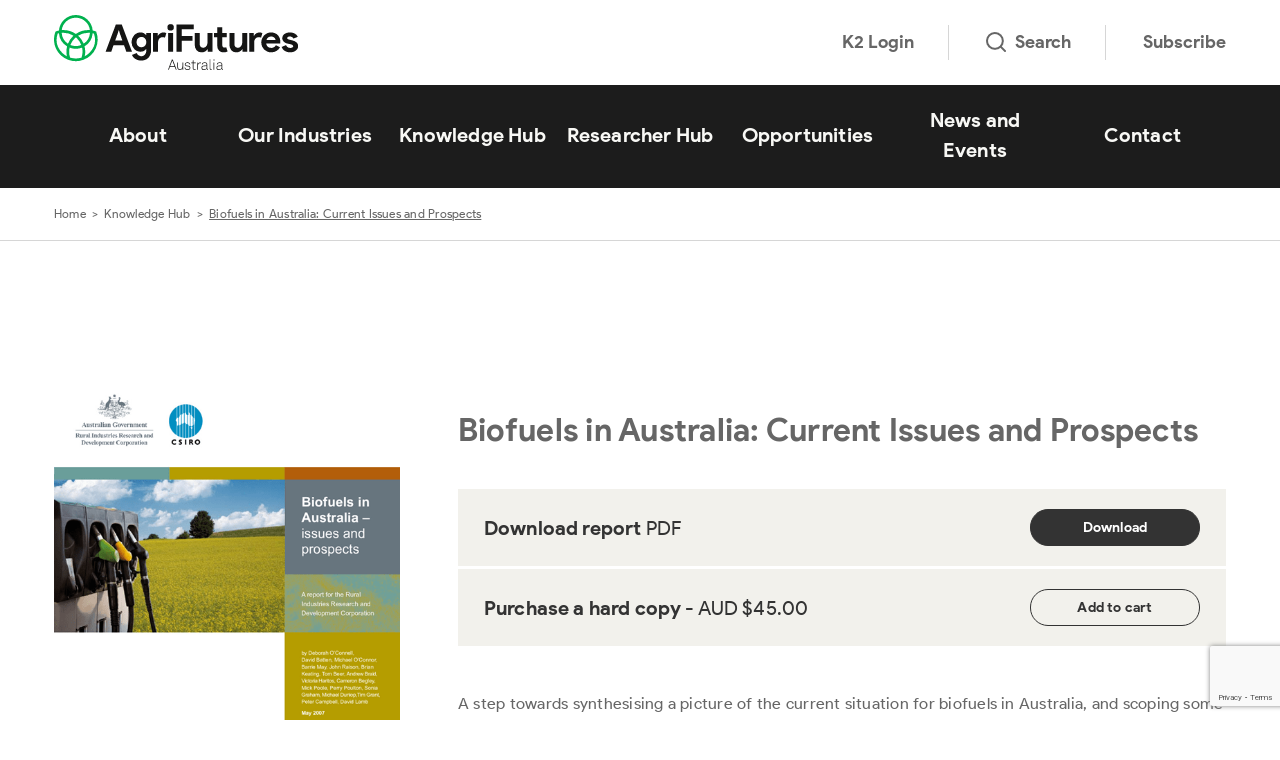

--- FILE ---
content_type: text/html; charset=UTF-8
request_url: https://agrifutures.com.au/product/biofuels-in-australia-current-issues-and-prospects/
body_size: 77819
content:
<!doctype html>
<html class="no-js" lang="en-AU">

<head prefix="og:http://ogp.me/ns# fb:http://ogp.me/ns/fb#">
	<meta charset="utf-8">
	<meta http-equiv="x-ua-compatible" content="ie=edge">
	<meta name="format-detection" content="telephone=no">
	<meta http-equiv="x-dns-prefetch-control" content="on">
	<meta name="viewport" content="width=device-width, initial-scale=1, shrink-to-fit=no">

	<link rel="dns-prefetch" href="//google-analytics.com">
	<link rel="dns-prefetch" href="//ajax.googleapis.com">
	<link rel="dns-prefetch" href="//www.google-analytics.com">
	<link rel="dns-prefetch" href="//cc.swiftype.com">
	<link rel="dns-prefetch" href="//pages.agrifutures.com.au">

	<link rel="icon" href="https://agrifutures.com.au/wp-content/themes/rirdc/assets/dist/images/app-icons/favicon-16x16.png" sizes="16x16">
	<link rel="icon" href="https://agrifutures.com.au/wp-content/themes/rirdc/assets/dist/images/app-icons/favicon-32x32.png" sizes="32x32">
	<link rel="shortcut icon" sizes="196x196" href="https://agrifutures.com.au/wp-content/themes/rirdc/assets/dist/images/app-icons/favicon-196x196.png">
	<link rel="apple-touch-icon" sizes="180x180" href="https://agrifutures.com.au/wp-content/themes/rirdc/assets/dist/images/app-icons/apple-touch-icon.png">

	<!-- Google Tag Manager -->
<script>(function(w,d,s,l,i){w[l]=w[l]||[];w[l].push({'gtm.start':
new Date().getTime(),event:'gtm.js'});var f=d.getElementsByTagName(s)[0],
j=d.createElement(s),dl=l!='dataLayer'?'&l='+l:'';j.async=true;j.src=
'https://www.googletagmanager.com/gtm.js?id='+i+dl;f.parentNode.insertBefore(j,f);
})(window,document,'script','dataLayer','GTM-KR549MZ');</script>
<!-- End Google Tag Manager -->
<script>
 window.dataLayer = window.dataLayer || [];
 function gtag(){dataLayer.push(arguments);}
 gtag('js', new Date());
</script>
	<!-- Facebook Pixel Code -->
	<script>
		!function(f,b,e,v,n,t,s)
		{if(f.fbq)return;n=f.fbq=function(){n.callMethod?
		n.callMethod.apply(n,arguments):n.queue.push(arguments)};
		if(!f._fbq)f._fbq=n;n.push=n;n.loaded=!0;n.version='2.0';
		n.queue=[];t=b.createElement(e);t.async=!0;
		t.src=v;s=b.getElementsByTagName(e)[0];
		s.parentNode.insertBefore(t,s)}(window,document,'script',
		'https://connect.facebook.net/en_US/fbevents.js');
		fbq('init', '1355688987870506');
		fbq('track', 'PageView');
	</script>
	<noscript>
		<img height="1" width="1"
		src="https://www.facebook.com/tr?id=1355688987870506&ev=PageView
		&noscript=1" style="display: none;"/>
	</noscript>
	<!-- End Facebook Pixel Code -->

	<!-- Facebook Pixel Code -->
	<script>
		!function(f,b,e,v,n,t,s)
		{if(f.fbq)return;n=f.fbq=function(){n.callMethod?
		n.callMethod.apply(n,arguments):n.queue.push(arguments)};
		if(!f._fbq)f._fbq=n;n.push=n;n.loaded=!0;n.version='2.0';
		n.queue=[];t=b.createElement(e);t.async=!0;
		t.src=v;s=b.getElementsByTagName(e)[0];
		s.parentNode.insertBefore(t,s)}(window,document,'script',
		'https://connect.facebook.net/en_US/fbevents.js');
		fbq('init', '770580045696149');
		fbq('track', 'PageView');
	</script>
	<noscript>
		<img height="1" width="1"
		src="https://www.facebook.com/tr?id=770580045696149&ev=PageView
		&noscript=1" style="display: none;"/>
	</noscript>
	<!-- End Facebook Pixel Code -->


	<!-- RTP tag -->
	<script type='text/javascript'>
	(function(c,h,a,f,i,e){c[a]=c[a]||function(){(c[a].q=c[a].q||[]).push(arguments)};
	 c[a].a=i;c[a].e=e;var g=h.createElement("script");g.async=true;g.type="text/javascript";
	 g.src=f+'?aid='+i;var b=h.getElementsByTagName("script")[0];b.parentNode.insertBefore(g,b);
	 })(window,document,"rtp","//snrtp-cdn.marketo.com/rtp-api/v1/rtp.js","agrifutures");

	rtp('send','view');
	rtp('get', 'campaign',true);
	</script>
	<!-- End of RTP tag -->
	<script>
		// any code pushed to this array is run in the footer
		const functionsToExecuteWindowLoad = [];
		var delayedCode;
		function addToExecutionQueue(fn, context = null) {
			// Check if the provided fn is a function or a string (indicating dynamically created function)
			if (typeof fn === 'function') {
				functionsToExecuteWindowLoad.push({ fn, context });
			} else if (typeof fn === 'string') {
				const dynamicallyCreatedFn = new Function(fn);
				functionsToExecuteWindowLoad.push({ fn: dynamicallyCreatedFn, context });
			}
		}
	</script>
	<meta http-equiv="x-dns-prefetch-control" content="on">
	<link rel="dns-prefetch" href="//google-analytics.com">
	<link rel="dns-prefetch" href="//ajax.googleapis.com" >
	<link rel="dns-prefetch" href="//www.google-analytics.com">
	<link rel="preconnect" href="//cc.swiftype.com">
	<link rel="dns-prefetch" href="//cdnjs.cloudflare.com">
	<link rel="preconnect" href="//pages.agrifutures.com.au">
	<meta name='robots' content='index, follow, max-image-preview:large, max-snippet:-1, max-video-preview:-1' />

	<!-- This site is optimized with the Yoast SEO Premium plugin v26.8 (Yoast SEO v26.8) - https://yoast.com/product/yoast-seo-premium-wordpress/ -->
	<title>Biofuels in Australia: Current Issues and Prospects | AgriFutures Australia</title>
<link data-rocket-prefetch href="https://snrtp1-prod-alb.marketo.com" rel="dns-prefetch">
<link data-rocket-prefetch href="https://snrtp-cdn.marketo.com" rel="dns-prefetch">
<link data-rocket-prefetch href="https://connect.facebook.net" rel="dns-prefetch">
<link data-rocket-prefetch href="https://www.googletagmanager.com" rel="dns-prefetch">
<link data-rocket-prefetch href="https://rtp-static.marketo.com" rel="dns-prefetch">
<link data-rocket-prefetch href="https://cdnjs.cloudflare.com" rel="dns-prefetch">
<link data-rocket-prefetch href="https://www.google.com" rel="dns-prefetch">
<link data-rocket-prefetch href="https://cdn.loop11.com" rel="dns-prefetch">
<link data-rocket-prefetch href="https://analytics-au.clickdimensions.com" rel="dns-prefetch"><link rel="preload" data-rocket-preload as="image" href="https://agrifutures.com.au/wp-content/uploads/publication_covers/07-071.png" fetchpriority="high">
	<link rel="canonical" href="https://agrifutures.com.au/product/biofuels-in-australia-current-issues-and-prospects/" />
	<meta property="og:locale" content="en_US" />
	<meta property="og:type" content="article" />
	<meta property="og:title" content="Biofuels in Australia: Current Issues and Prospects" />
	<meta property="og:url" content="https://agrifutures.com.au/product/biofuels-in-australia-current-issues-and-prospects/" />
	<meta property="og:site_name" content="AgriFutures Australia" />
	<meta property="article:publisher" content="https://www.facebook.com/AgriFuturesAU/" />
	<meta property="article:modified_time" content="2018-08-10T10:23:27+00:00" />
	<meta property="og:image" content="https://agrifutures.com.au/wp-content/uploads/2018/08/07-071.png" />
	<meta property="og:image:width" content="506" />
	<meta property="og:image:height" content="602" />
	<meta property="og:image:type" content="image/png" />
	<meta name="twitter:card" content="summary_large_image" />
	<meta name="twitter:site" content="@AgriFuturesAU" />
	<script type="application/ld+json" class="yoast-schema-graph">{"@context":"https://schema.org","@graph":[{"@type":"WebPage","@id":"https://agrifutures.com.au/product/biofuels-in-australia-current-issues-and-prospects/","url":"https://agrifutures.com.au/product/biofuels-in-australia-current-issues-and-prospects/","name":"Biofuels in Australia: Current Issues and Prospects | AgriFutures Australia","isPartOf":{"@id":"https://agrifutures.com.au/#website"},"primaryImageOfPage":{"@id":"https://agrifutures.com.au/product/biofuels-in-australia-current-issues-and-prospects/#primaryimage"},"image":{"@id":"https://agrifutures.com.au/product/biofuels-in-australia-current-issues-and-prospects/#primaryimage"},"thumbnailUrl":"https://agrifutures.com.au/wp-content/uploads/2018/08/07-071.png","datePublished":"2017-07-05T05:23:29+00:00","dateModified":"2018-08-10T10:23:27+00:00","breadcrumb":{"@id":"https://agrifutures.com.au/product/biofuels-in-australia-current-issues-and-prospects/#breadcrumb"},"inLanguage":"en-AU","potentialAction":[{"@type":"ReadAction","target":["https://agrifutures.com.au/product/biofuels-in-australia-current-issues-and-prospects/"]}]},{"@type":"ImageObject","inLanguage":"en-AU","@id":"https://agrifutures.com.au/product/biofuels-in-australia-current-issues-and-prospects/#primaryimage","url":"https://agrifutures.com.au/wp-content/uploads/2018/08/07-071.png","contentUrl":"https://agrifutures.com.au/wp-content/uploads/2018/08/07-071.png","width":506,"height":602},{"@type":"BreadcrumbList","@id":"https://agrifutures.com.au/product/biofuels-in-australia-current-issues-and-prospects/#breadcrumb","itemListElement":[{"@type":"ListItem","position":1,"name":"Home","item":"https://agrifutures.com.au/"},{"@type":"ListItem","position":2,"name":"Knowledge Hub","item":"https://agrifutures.com.au/knowledge-hub/"},{"@type":"ListItem","position":3,"name":"Biofuels in Australia: Current Issues and Prospects"}]},{"@type":"WebSite","@id":"https://agrifutures.com.au/#website","url":"https://agrifutures.com.au/","name":"AgriFutures Australia","description":"Our vision is to grow the long-term prosperity of Australian rural industries.","potentialAction":[{"@type":"SearchAction","target":{"@type":"EntryPoint","urlTemplate":"https://agrifutures.com.au/?s={search_term_string}"},"query-input":{"@type":"PropertyValueSpecification","valueRequired":true,"valueName":"search_term_string"}}],"inLanguage":"en-AU"}]}</script>
	<!-- / Yoast SEO Premium plugin. -->


<link rel='dns-prefetch' href='//cdnjs.cloudflare.com' />
<link rel='dns-prefetch' href='//www.google.com' />

<style id='wp-img-auto-sizes-contain-inline-css' type='text/css'>
img:is([sizes=auto i],[sizes^="auto," i]){contain-intrinsic-size:3000px 1500px}
/*# sourceURL=wp-img-auto-sizes-contain-inline-css */
</style>
<link data-minify="1" rel='preload' as='style' onload="this.onload=null;this.rel='stylesheet'" id='swiftype-facets' href='https://agrifutures.com.au/wp-content/cache/min/1/wp-content/plugins/swiftype-search/assets/facets.css?ver=1768267504' type='text/css' media='all' /><link data-minify="1" rel='preload' as='style' onload="this.onload=null;this.rel='stylesheet'" id='eeb-css-frontend' href='https://agrifutures.com.au/wp-content/cache/min/1/wp-content/plugins/email-encoder-bundle/assets/css/style.css?ver=1769128068' type='text/css' media='all' /><link data-minify="1" rel='stylesheet' id='theme-custom-styles-css' href='https://agrifutures.com.au/wp-content/cache/min/1/wp-content/themes/rirdc/assets/dist/styles/theme.css?ver=1768267504' type='text/css' media='all' />
<link data-minify="1" rel='stylesheet' id='theme-styles-css' href='https://agrifutures.com.au/wp-content/cache/min/1/wp-content/themes/rirdc/style.css?ver=1768267504' type='text/css' media='all' />
<link data-minify="1" rel='preload' as='style' onload="this.onload=null;this.rel='stylesheet'" id='swiftype' href='https://agrifutures.com.au/wp-content/cache/min/1/wp-content/plugins/swiftype-search/assets/autocomplete.css?ver=1768267504' type='text/css' media='all' /><link data-minify="1" rel='preload' as='style' onload="this.onload=null;this.rel='stylesheet'" id='tablepress-default' href='https://agrifutures.com.au/wp-content/cache/min/1/wp-content/plugins/tablepress/css/build/default.css?ver=1768267504' type='text/css' media='all' /><script type="text/javascript" src="https://agrifutures.com.au/wp-content/themes/rirdc/assets/dist/scripts/jquery.min.js?ver=1758178549" id="jquery-js" data-wp-strategy="async"></script>
<script type="text/javascript" src="https://agrifutures.com.au/wp-content/plugins/woocommerce/assets/js/jquery-blockui/jquery.blockUI.min.js?ver=2.7.0-wc.10.4.3" id="wc-jquery-blockui-js" defer="defer" data-wp-strategy="defer"></script>
<script type="text/javascript" id="wc-add-to-cart-js-extra">
/* <![CDATA[ */
var wc_add_to_cart_params = {"ajax_url":"/wp-admin/admin-ajax.php","wc_ajax_url":"/?wc-ajax=%%endpoint%%","i18n_view_cart":"View cart","cart_url":"https://agrifutures.com.au/cart/","is_cart":"","cart_redirect_after_add":"no"};
//# sourceURL=wc-add-to-cart-js-extra
/* ]]> */
</script>
<script type="text/javascript" src="https://agrifutures.com.au/wp-content/plugins/woocommerce/assets/js/frontend/add-to-cart.min.js?ver=10.4.3" id="wc-add-to-cart-js" defer="defer" data-wp-strategy="defer"></script>
<script type="text/javascript" id="wc-single-product-js-extra">
/* <![CDATA[ */
var wc_single_product_params = {"i18n_required_rating_text":"Please select a rating","i18n_rating_options":["1 of 5 stars","2 of 5 stars","3 of 5 stars","4 of 5 stars","5 of 5 stars"],"i18n_product_gallery_trigger_text":"View full-screen image gallery","review_rating_required":"yes","flexslider":{"rtl":false,"animation":"slide","smoothHeight":true,"directionNav":false,"controlNav":"thumbnails","slideshow":false,"animationSpeed":500,"animationLoop":false,"allowOneSlide":false},"zoom_enabled":"","zoom_options":[],"photoswipe_enabled":"","photoswipe_options":{"shareEl":false,"closeOnScroll":false,"history":false,"hideAnimationDuration":0,"showAnimationDuration":0},"flexslider_enabled":""};
//# sourceURL=wc-single-product-js-extra
/* ]]> */
</script>
<script type="text/javascript" src="https://agrifutures.com.au/wp-content/plugins/woocommerce/assets/js/frontend/single-product.min.js?ver=10.4.3" id="wc-single-product-js" defer="defer" data-wp-strategy="defer"></script>
<script type="text/javascript" src="https://agrifutures.com.au/wp-content/plugins/woocommerce/assets/js/js-cookie/js.cookie.min.js?ver=2.1.4-wc.10.4.3" id="wc-js-cookie-js" defer="defer" data-wp-strategy="defer"></script>
<script type="text/javascript" id="woocommerce-js-extra">
/* <![CDATA[ */
var woocommerce_params = {"ajax_url":"/wp-admin/admin-ajax.php","wc_ajax_url":"/?wc-ajax=%%endpoint%%","i18n_password_show":"Show password","i18n_password_hide":"Hide password"};
//# sourceURL=woocommerce-js-extra
/* ]]> */
</script>
<script type="text/javascript" src="https://agrifutures.com.au/wp-content/plugins/woocommerce/assets/js/frontend/woocommerce.min.js?ver=10.4.3" id="woocommerce-js" defer="defer" data-wp-strategy="defer"></script>
<script type="text/javascript" src="https://agrifutures.com.au/wp-content/plugins/email-encoder-bundle/assets/js/custom.js?ver=2c542c9989f589cd5318f5cef6a9ecd7" id="eeb-js-frontend-js"></script>
<script type="text/javascript" src="https://agrifutures.com.au/wp-content/themes/rirdc/assets/dist/files/mktoforms.js?ver=1758178549" id="theme-mktoforms-js-js"></script>
<script type="text/javascript" src="https://agrifutures.com.au/wp-content/themes/rirdc/assets/dist/files/jquery.swiftype.search.js?ver=1758178549" id="theme-swiftype-js"></script>
<script type="text/javascript" src="https://agrifutures.com.au/wp-content/themes/rirdc/assets/dist/files/jquery.simplePagination.js?ver=1758178549" id="theme-pagination-js"></script>
<script type="text/javascript" id="swiftype-js-extra">
/* <![CDATA[ */
var swiftypeParams = {"engineKey":"5x62ZjuZGX3ZXRkXL9T7"};
//# sourceURL=swiftype-js-extra
/* ]]> */
</script>
<script type="text/javascript" src="https://agrifutures.com.au/wp-content/plugins/swiftype-search/Search/../assets/install_swiftype.min.js?ver=6.9" id="swiftype-js"></script>
<script>  var el_i13_login_captcha=null; var el_i13_register_captcha=null; </script>	<script type="text/javascript">
		var swiftypeConfig = {
			filters: {'posts':{'hide_from_display': false, 'popular-topics':'!RWA Hub Only'}}
		};
	</script>
	    <script type="text/javascript">
    var ajaxurl = 'https://agrifutures.com.au/wp-admin/admin-ajax.php';
	var ruralIndustriesTransient = {"cme":{"id":3372,"name":"chicken-meat","title":"Chicken Meat","permalink":"https:\/\/agrifutures.com.au\/rural-industries\/chicken-meat\/","fields":{"colour":"yellow","circle_logo":182610,"circle_logo_url":"https:\/\/agrifutures.com.au\/wp-content\/uploads\/2019\/12\/levied-industries-white.png","full_logo":"https:\/\/agrifutures.com.au\/wp-content\/uploads\/2017\/07\/agrifutures-chicken-meat-master-V1-01.svg","program":"Chicken Meat"}},"fcr":{"id":3392,"name":"export-fodder","title":"Export Fodder","permalink":"https:\/\/agrifutures.com.au\/rural-industries\/export-fodder\/","fields":{"colour":"yellow","circle_logo":182610,"circle_logo_url":"https:\/\/agrifutures.com.au\/wp-content\/uploads\/2019\/12\/levied-industries-white.png","full_logo":"https:\/\/agrifutures.com.au\/wp-content\/uploads\/2017\/07\/agrifutures-export-fodder-master-V1-01.svg","program":"Export Fodder"}},"hor":{"id":3393,"name":"thoroughbred-horses","title":"Thoroughbred Horses","permalink":"https:\/\/agrifutures.com.au\/rural-industries\/thoroughbred-horses\/","fields":{"colour":"yellow","circle_logo":182610,"circle_logo_url":"https:\/\/agrifutures.com.au\/wp-content\/uploads\/2019\/12\/levied-industries-white.png","full_logo":"https:\/\/agrifutures.com.au\/wp-content\/uploads\/2017\/07\/agrifutures-tbred-horses-master-V1-01.svg","program":"Thoroughbred Horses"}},"hbe":{"id":3388,"name":"honey-bee-pollination","title":"Honey Bee & Pollination","permalink":"https:\/\/agrifutures.com.au\/rural-industries\/honey-bee-pollination\/","fields":{"colour":"yellow","circle_logo":182610,"circle_logo_url":"https:\/\/agrifutures.com.au\/wp-content\/uploads\/2019\/12\/levied-industries-white.png","full_logo":"https:\/\/agrifutures.com.au\/wp-content\/uploads\/2017\/07\/honeybee-logo.png","program":"Honey Bee"}},"emrg":{"id":182849,"name":"emerging-industries","title":"Emerging Industries","permalink":"https:\/\/agrifutures.com.au\/rural-industries\/emerging-industries\/","fields":{"colour":"blue","circle_logo":182609,"circle_logo_url":"https:\/\/agrifutures.com.au\/wp-content\/uploads\/2019\/12\/emerging-industries-white.png","full_logo":"https:\/\/agrifutures.com.au\/wp-content\/uploads\/2019\/12\/emerging-industries-colour.png","program":""}},"ric":{"id":3387,"name":"rice","title":"Rice","permalink":"https:\/\/agrifutures.com.au\/rural-industries\/rice\/","fields":{"colour":"yellow","circle_logo":182610,"circle_logo_url":"https:\/\/agrifutures.com.au\/wp-content\/uploads\/2019\/12\/levied-industries-white.png","full_logo":"https:\/\/agrifutures.com.au\/wp-content\/uploads\/2017\/07\/agrifutures-rice-master-V1-01.svg","program":"Rice"}},"gin":{"id":3389,"name":"ginger","title":"Ginger","permalink":"https:\/\/agrifutures.com.au\/rural-industries\/ginger\/","fields":{"colour":"yellow","circle_logo":182610,"circle_logo_url":"https:\/\/agrifutures.com.au\/wp-content\/uploads\/2019\/12\/levied-industries-white.png","full_logo":"https:\/\/agrifutures.com.au\/wp-content\/uploads\/2017\/07\/agrifutures-ginger-master-V1-01.svg","program":"Ginger"}},"tto":{"id":3390,"name":"tea-tree-oil","title":"Tea Tree Oil","permalink":"https:\/\/agrifutures.com.au\/rural-industries\/tea-tree-oil\/","fields":{"colour":"yellow","circle_logo":182610,"circle_logo_url":"https:\/\/agrifutures.com.au\/wp-content\/uploads\/2019\/12\/levied-industries-white.png","full_logo":"https:\/\/agrifutures.com.au\/wp-content\/uploads\/2017\/07\/agrifutures-teatreeoil-master-01.svg","program":"Tea Tree Oil"}},"pse":{"id":3391,"name":"pasture-seeds","title":"Pasture Seeds","permalink":"https:\/\/agrifutures.com.au\/rural-industries\/pasture-seeds\/","fields":{"colour":"yellow","circle_logo":182610,"circle_logo_url":"https:\/\/agrifutures.com.au\/wp-content\/uploads\/2019\/12\/levied-industries-white.png","full_logo":"https:\/\/agrifutures.com.au\/wp-content\/uploads\/2017\/07\/agrifutures-pasture-seeds-master-V1-01.svg","program":"Pasture Seeds"}},"kgr":{"id":3394,"name":"kangaroo","title":"Kangaroo","permalink":"https:\/\/agrifutures.com.au\/rural-industries\/kangaroo\/","fields":{"colour":"yellow","circle_logo":182610,"circle_logo_url":"https:\/\/agrifutures.com.au\/wp-content\/uploads\/2019\/12\/levied-industries-white.png","full_logo":"https:\/\/agrifutures.com.au\/wp-content\/uploads\/2019\/12\/levied-industries-colour.png","program":"Kangaroo"}},"bfl":{"id":3395,"name":"buffalo","title":"Buffalo","permalink":"https:\/\/agrifutures.com.au\/rural-industries\/buffalo\/","fields":{"colour":"yellow","circle_logo":182610,"circle_logo_url":"https:\/\/agrifutures.com.au\/wp-content\/uploads\/2019\/12\/levied-industries-white.png","full_logo":"https:\/\/agrifutures.com.au\/wp-content\/uploads\/2017\/07\/agrifutures-buffalo-master-V1-01.svg","program":"Buffalo"}},"deer":{"id":3396,"name":"deer","title":"Deer","permalink":"https:\/\/agrifutures.com.au\/rural-industries\/deer\/","fields":{"colour":"yellow","circle_logo":182610,"circle_logo_url":"https:\/\/agrifutures.com.au\/wp-content\/uploads\/2019\/12\/levied-industries-white.png","full_logo":"https:\/\/agrifutures.com.au\/wp-content\/uploads\/2017\/07\/agrifutures-deer-master-V1-01.svg","program":"Deer"}},"fbg":{"id":6586,"name":"goat-fibre","title":"Goat Fibre","permalink":"https:\/\/agrifutures.com.au\/rural-industries\/goat-fibre\/","fields":{"colour":"yellow","circle_logo":182610,"circle_logo_url":"https:\/\/agrifutures.com.au\/wp-content\/uploads\/2019\/12\/levied-industries-white.png","full_logo":"https:\/\/agrifutures.com.au\/wp-content\/uploads\/2017\/08\/agrifutures-goat-fibre-master-V1-01.svg","program":"Goat Fibre"}},"cfe":{"id":196445,"name":"australian-grown-coffee","title":"Coffee","permalink":"https:\/\/agrifutures.com.au\/rural-industries\/australian-grown-coffee\/","fields":{"colour":"blue","circle_logo":196003,"circle_logo_url":"https:\/\/agrifutures.com.au\/wp-content\/uploads\/2024\/12\/emerging-industries-white.png","full_logo":"https:\/\/agrifutures.com.au\/wp-content\/uploads\/2019\/12\/emerging-industries-colour.png","program":"New and Emerging Plant Industries"}},"hzl":{"id":196001,"name":"hazelnut","title":"Hazelnut","permalink":"https:\/\/agrifutures.com.au\/rural-industries\/hazelnut\/","fields":{"colour":"blue","circle_logo":196003,"circle_logo_url":"https:\/\/agrifutures.com.au\/wp-content\/uploads\/2024\/12\/emerging-industries-white.png","full_logo":"https:\/\/agrifutures.com.au\/wp-content\/uploads\/2024\/12\/emerging-industries-colour1.png","program":"New and Emerging Plant Industries"}},"hem":{"id":170796,"name":"industrial-hemp-2","title":"Industrial Hemp","permalink":"https:\/\/agrifutures.com.au\/rural-industries\/industrial-hemp-2\/","fields":{"colour":"blue","circle_logo":182609,"circle_logo_url":"https:\/\/agrifutures.com.au\/wp-content\/uploads\/2019\/12\/emerging-industries-white.png","full_logo":false,"program":"Industrial Hemp"}},"ins":{"id":182612,"name":"insects","title":"Insects","permalink":"https:\/\/agrifutures.com.au\/rural-industries\/insects\/","fields":{"colour":"blue","circle_logo":182609,"circle_logo_url":"https:\/\/agrifutures.com.au\/wp-content\/uploads\/2019\/12\/emerging-industries-white.png","full_logo":"https:\/\/agrifutures.com.au\/wp-content\/uploads\/2019\/12\/emerging-industries-colour.png","program":"Insects"}},"croc":{"id":199610,"name":"saltwater-crocodile","title":"Saltwater Crocodile","permalink":"https:\/\/agrifutures.com.au\/rural-industries\/saltwater-crocodile\/","fields":{"colour":"blue","circle_logo":196003,"circle_logo_url":"https:\/\/agrifutures.com.au\/wp-content\/uploads\/2024\/12\/emerging-industries-white.png","full_logo":"https:\/\/agrifutures.com.au\/wp-content\/uploads\/2024\/12\/emerging-industries-colour1.png","program":"New and Emerging Animal Industries"}},"seaweed":{"id":9415,"name":"seaweed-2","title":"Seaweed and Algae","permalink":"https:\/\/agrifutures.com.au\/rural-industries\/seaweed-2\/","fields":{"colour":"blue","circle_logo":182609,"circle_logo_url":"https:\/\/agrifutures.com.au\/wp-content\/uploads\/2019\/12\/emerging-industries-white.png","full_logo":"https:\/\/agrifutures.com.au\/wp-content\/uploads\/2019\/12\/emerging-industries-colour.png","program":"Seaweed"}},"sme":{"id":182611,"name":"sesame","title":"Sesame","permalink":"https:\/\/agrifutures.com.au\/rural-industries\/sesame\/","fields":{"colour":"blue","circle_logo":182609,"circle_logo_url":"https:\/\/agrifutures.com.au\/wp-content\/uploads\/2019\/12\/emerging-industries-white.png","full_logo":"https:\/\/agrifutures.com.au\/wp-content\/uploads\/2019\/12\/emerging-industries-colour.png","program":"Sesame"}},"tfle":{"id":196444,"name":"truffle","title":"Truffles","permalink":"https:\/\/agrifutures.com.au\/rural-industries\/truffle\/","fields":{"colour":"blue","circle_logo":182609,"circle_logo_url":"https:\/\/agrifutures.com.au\/wp-content\/uploads\/2019\/12\/emerging-industries-white.png","full_logo":"https:\/\/agrifutures.com.au\/wp-content\/uploads\/2024\/12\/emerging-industries-colour1.png","program":"New and Emerging Plant Industries"}},"glo":{"id":182819,"name":"global-innovation-networks","title":"Global Innovation Networks","permalink":"https:\/\/agrifutures.com.au\/rural-industries\/global-innovation-networks\/","fields":{"colour":"teal","circle_logo":182606,"circle_logo_url":"https:\/\/agrifutures.com.au\/wp-content\/uploads\/2019\/12\/global-networks-white.png","full_logo":"https:\/\/agrifutures.com.au\/wp-content\/uploads\/2019\/12\/global-networks-colour.png","program":"Global Innovation Networks"}},"wal":{"id":182818,"name":"workforce-and-leadership","title":"Workforce and Leadership","permalink":"https:\/\/agrifutures.com.au\/rural-industries\/workforce-and-leadership\/","fields":{"colour":"purple","circle_logo":182608,"circle_logo_url":"https:\/\/agrifutures.com.au\/wp-content\/uploads\/2019\/12\/workforce-leadership-white.png","full_logo":"https:\/\/agrifutures.com.au\/wp-content\/uploads\/2019\/12\/workforce-leadership-colour.png","program":"Workforce and Leadership"}},"nco":{"id":182820,"name":"national-challenges-and-opportunities","title":"National Challenges and Opportunities","permalink":"https:\/\/agrifutures.com.au\/rural-industries\/national-challenges-and-opportunities\/","fields":{"colour":"red","circle_logo":182607,"circle_logo_url":"https:\/\/agrifutures.com.au\/wp-content\/uploads\/2019\/12\/challanges-white.png","full_logo":"https:\/\/agrifutures.com.au\/wp-content\/uploads\/2019\/12\/challanges-colour.png","program":"National Challenges and Opportunities"}},"corp":{"id":9273,"name":"corporate","title":"Corporate","permalink":"https:\/\/agrifutures.com.au\/rural-industries\/corporate\/","fields":{"colour":"green","circle_logo":185773,"circle_logo_url":"https:\/\/agrifutures.com.au\/wp-content\/uploads\/2022\/11\/agrifutures-icon-white.png","full_logo":false,"program":""}}};
    </script>
		<noscript><style>.woocommerce-product-gallery{ opacity: 1 !important; }</style></noscript>
	<link rel="icon" href="https://agrifutures.com.au/wp-content/uploads/2024/09/cropped-master-icon-png-32x32.png" sizes="32x32" />
<link rel="icon" href="https://agrifutures.com.au/wp-content/uploads/2024/09/cropped-master-icon-png-192x192.png" sizes="192x192" />
<link rel="apple-touch-icon" href="https://agrifutures.com.au/wp-content/uploads/2024/09/cropped-master-icon-png-180x180.png" />
<meta name="msapplication-TileImage" content="https://agrifutures.com.au/wp-content/uploads/2024/09/cropped-master-icon-png-270x270.png" />

	<meta name="msvalidate.01" content="6834735842D418251FD14AA0EFB7C5E1" />
<link data-minify="1" rel='preload' as='style' onload="this.onload=null;this.rel='stylesheet'" id='wc-blocks-style' href='https://agrifutures.com.au/wp-content/cache/min/1/wp-content/plugins/woocommerce/assets/client/blocks/wc-blocks.css?ver=1768267504' type='text/css' media='all' /><style id='global-styles-inline-css' type='text/css'>
:root{--wp--preset--aspect-ratio--square: 1;--wp--preset--aspect-ratio--4-3: 4/3;--wp--preset--aspect-ratio--3-4: 3/4;--wp--preset--aspect-ratio--3-2: 3/2;--wp--preset--aspect-ratio--2-3: 2/3;--wp--preset--aspect-ratio--16-9: 16/9;--wp--preset--aspect-ratio--9-16: 9/16;--wp--preset--color--black: #000000;--wp--preset--color--cyan-bluish-gray: #abb8c3;--wp--preset--color--white: #ffffff;--wp--preset--color--pale-pink: #f78da7;--wp--preset--color--vivid-red: #cf2e2e;--wp--preset--color--luminous-vivid-orange: #ff6900;--wp--preset--color--luminous-vivid-amber: #fcb900;--wp--preset--color--light-green-cyan: #7bdcb5;--wp--preset--color--vivid-green-cyan: #00d084;--wp--preset--color--pale-cyan-blue: #8ed1fc;--wp--preset--color--vivid-cyan-blue: #0693e3;--wp--preset--color--vivid-purple: #9b51e0;--wp--preset--gradient--vivid-cyan-blue-to-vivid-purple: linear-gradient(135deg,rgb(6,147,227) 0%,rgb(155,81,224) 100%);--wp--preset--gradient--light-green-cyan-to-vivid-green-cyan: linear-gradient(135deg,rgb(122,220,180) 0%,rgb(0,208,130) 100%);--wp--preset--gradient--luminous-vivid-amber-to-luminous-vivid-orange: linear-gradient(135deg,rgb(252,185,0) 0%,rgb(255,105,0) 100%);--wp--preset--gradient--luminous-vivid-orange-to-vivid-red: linear-gradient(135deg,rgb(255,105,0) 0%,rgb(207,46,46) 100%);--wp--preset--gradient--very-light-gray-to-cyan-bluish-gray: linear-gradient(135deg,rgb(238,238,238) 0%,rgb(169,184,195) 100%);--wp--preset--gradient--cool-to-warm-spectrum: linear-gradient(135deg,rgb(74,234,220) 0%,rgb(151,120,209) 20%,rgb(207,42,186) 40%,rgb(238,44,130) 60%,rgb(251,105,98) 80%,rgb(254,248,76) 100%);--wp--preset--gradient--blush-light-purple: linear-gradient(135deg,rgb(255,206,236) 0%,rgb(152,150,240) 100%);--wp--preset--gradient--blush-bordeaux: linear-gradient(135deg,rgb(254,205,165) 0%,rgb(254,45,45) 50%,rgb(107,0,62) 100%);--wp--preset--gradient--luminous-dusk: linear-gradient(135deg,rgb(255,203,112) 0%,rgb(199,81,192) 50%,rgb(65,88,208) 100%);--wp--preset--gradient--pale-ocean: linear-gradient(135deg,rgb(255,245,203) 0%,rgb(182,227,212) 50%,rgb(51,167,181) 100%);--wp--preset--gradient--electric-grass: linear-gradient(135deg,rgb(202,248,128) 0%,rgb(113,206,126) 100%);--wp--preset--gradient--midnight: linear-gradient(135deg,rgb(2,3,129) 0%,rgb(40,116,252) 100%);--wp--preset--font-size--small: 13px;--wp--preset--font-size--medium: 20px;--wp--preset--font-size--large: 36px;--wp--preset--font-size--x-large: 42px;--wp--preset--spacing--20: 0.44rem;--wp--preset--spacing--30: 0.67rem;--wp--preset--spacing--40: 1rem;--wp--preset--spacing--50: 1.5rem;--wp--preset--spacing--60: 2.25rem;--wp--preset--spacing--70: 3.38rem;--wp--preset--spacing--80: 5.06rem;--wp--preset--shadow--natural: 6px 6px 9px rgba(0, 0, 0, 0.2);--wp--preset--shadow--deep: 12px 12px 50px rgba(0, 0, 0, 0.4);--wp--preset--shadow--sharp: 6px 6px 0px rgba(0, 0, 0, 0.2);--wp--preset--shadow--outlined: 6px 6px 0px -3px rgb(255, 255, 255), 6px 6px rgb(0, 0, 0);--wp--preset--shadow--crisp: 6px 6px 0px rgb(0, 0, 0);}:where(.is-layout-flex){gap: 0.5em;}:where(.is-layout-grid){gap: 0.5em;}body .is-layout-flex{display: flex;}.is-layout-flex{flex-wrap: wrap;align-items: center;}.is-layout-flex > :is(*, div){margin: 0;}body .is-layout-grid{display: grid;}.is-layout-grid > :is(*, div){margin: 0;}:where(.wp-block-columns.is-layout-flex){gap: 2em;}:where(.wp-block-columns.is-layout-grid){gap: 2em;}:where(.wp-block-post-template.is-layout-flex){gap: 1.25em;}:where(.wp-block-post-template.is-layout-grid){gap: 1.25em;}.has-black-color{color: var(--wp--preset--color--black) !important;}.has-cyan-bluish-gray-color{color: var(--wp--preset--color--cyan-bluish-gray) !important;}.has-white-color{color: var(--wp--preset--color--white) !important;}.has-pale-pink-color{color: var(--wp--preset--color--pale-pink) !important;}.has-vivid-red-color{color: var(--wp--preset--color--vivid-red) !important;}.has-luminous-vivid-orange-color{color: var(--wp--preset--color--luminous-vivid-orange) !important;}.has-luminous-vivid-amber-color{color: var(--wp--preset--color--luminous-vivid-amber) !important;}.has-light-green-cyan-color{color: var(--wp--preset--color--light-green-cyan) !important;}.has-vivid-green-cyan-color{color: var(--wp--preset--color--vivid-green-cyan) !important;}.has-pale-cyan-blue-color{color: var(--wp--preset--color--pale-cyan-blue) !important;}.has-vivid-cyan-blue-color{color: var(--wp--preset--color--vivid-cyan-blue) !important;}.has-vivid-purple-color{color: var(--wp--preset--color--vivid-purple) !important;}.has-black-background-color{background-color: var(--wp--preset--color--black) !important;}.has-cyan-bluish-gray-background-color{background-color: var(--wp--preset--color--cyan-bluish-gray) !important;}.has-white-background-color{background-color: var(--wp--preset--color--white) !important;}.has-pale-pink-background-color{background-color: var(--wp--preset--color--pale-pink) !important;}.has-vivid-red-background-color{background-color: var(--wp--preset--color--vivid-red) !important;}.has-luminous-vivid-orange-background-color{background-color: var(--wp--preset--color--luminous-vivid-orange) !important;}.has-luminous-vivid-amber-background-color{background-color: var(--wp--preset--color--luminous-vivid-amber) !important;}.has-light-green-cyan-background-color{background-color: var(--wp--preset--color--light-green-cyan) !important;}.has-vivid-green-cyan-background-color{background-color: var(--wp--preset--color--vivid-green-cyan) !important;}.has-pale-cyan-blue-background-color{background-color: var(--wp--preset--color--pale-cyan-blue) !important;}.has-vivid-cyan-blue-background-color{background-color: var(--wp--preset--color--vivid-cyan-blue) !important;}.has-vivid-purple-background-color{background-color: var(--wp--preset--color--vivid-purple) !important;}.has-black-border-color{border-color: var(--wp--preset--color--black) !important;}.has-cyan-bluish-gray-border-color{border-color: var(--wp--preset--color--cyan-bluish-gray) !important;}.has-white-border-color{border-color: var(--wp--preset--color--white) !important;}.has-pale-pink-border-color{border-color: var(--wp--preset--color--pale-pink) !important;}.has-vivid-red-border-color{border-color: var(--wp--preset--color--vivid-red) !important;}.has-luminous-vivid-orange-border-color{border-color: var(--wp--preset--color--luminous-vivid-orange) !important;}.has-luminous-vivid-amber-border-color{border-color: var(--wp--preset--color--luminous-vivid-amber) !important;}.has-light-green-cyan-border-color{border-color: var(--wp--preset--color--light-green-cyan) !important;}.has-vivid-green-cyan-border-color{border-color: var(--wp--preset--color--vivid-green-cyan) !important;}.has-pale-cyan-blue-border-color{border-color: var(--wp--preset--color--pale-cyan-blue) !important;}.has-vivid-cyan-blue-border-color{border-color: var(--wp--preset--color--vivid-cyan-blue) !important;}.has-vivid-purple-border-color{border-color: var(--wp--preset--color--vivid-purple) !important;}.has-vivid-cyan-blue-to-vivid-purple-gradient-background{background: var(--wp--preset--gradient--vivid-cyan-blue-to-vivid-purple) !important;}.has-light-green-cyan-to-vivid-green-cyan-gradient-background{background: var(--wp--preset--gradient--light-green-cyan-to-vivid-green-cyan) !important;}.has-luminous-vivid-amber-to-luminous-vivid-orange-gradient-background{background: var(--wp--preset--gradient--luminous-vivid-amber-to-luminous-vivid-orange) !important;}.has-luminous-vivid-orange-to-vivid-red-gradient-background{background: var(--wp--preset--gradient--luminous-vivid-orange-to-vivid-red) !important;}.has-very-light-gray-to-cyan-bluish-gray-gradient-background{background: var(--wp--preset--gradient--very-light-gray-to-cyan-bluish-gray) !important;}.has-cool-to-warm-spectrum-gradient-background{background: var(--wp--preset--gradient--cool-to-warm-spectrum) !important;}.has-blush-light-purple-gradient-background{background: var(--wp--preset--gradient--blush-light-purple) !important;}.has-blush-bordeaux-gradient-background{background: var(--wp--preset--gradient--blush-bordeaux) !important;}.has-luminous-dusk-gradient-background{background: var(--wp--preset--gradient--luminous-dusk) !important;}.has-pale-ocean-gradient-background{background: var(--wp--preset--gradient--pale-ocean) !important;}.has-electric-grass-gradient-background{background: var(--wp--preset--gradient--electric-grass) !important;}.has-midnight-gradient-background{background: var(--wp--preset--gradient--midnight) !important;}.has-small-font-size{font-size: var(--wp--preset--font-size--small) !important;}.has-medium-font-size{font-size: var(--wp--preset--font-size--medium) !important;}.has-large-font-size{font-size: var(--wp--preset--font-size--large) !important;}.has-x-large-font-size{font-size: var(--wp--preset--font-size--x-large) !important;}
/*# sourceURL=global-styles-inline-css */
</style>
<style id="rocket-lazyrender-inline-css">[data-wpr-lazyrender] {content-visibility: auto;}</style><meta name="generator" content="WP Rocket 3.20.3" data-wpr-features="wpr_preconnect_external_domains wpr_automatic_lazy_rendering wpr_oci wpr_minify_css wpr_desktop" /></head>
<body class="wp-singular product-template-default single single-product postid-2666 wp-embed-responsive wp-theme-rirdc theme-rirdc woocommerce woocommerce-page woocommerce-no-js no-popup woocommerce-active">
<style>
	.animate {
		opacity: 1!important;
	}
</style>
	<!-- Google Tag Manager (noscript) -->
<noscript><iframe src="https://www.googletagmanager.com/ns.html?id=GTM-KR549MZ"
height="0" width="0" style="display:none;visibility:hidden"></iframe></noscript>
<!-- End Google Tag Manager (noscript) -->
	<a href="#content" id="skip-to-content" class="sr-only sr-only-focusable">Skip to main content</a>
	<div  class="header">
	<div  class="gutter js-gutter" data-pdf="/home/agrifutures/public_html/wp-content/themes/rirdc/page.php">
		<div  class="shell">
			<div class="gutter__inner"></div><!-- /.gutter__inner -->
		</div><!-- /.shell -->
	</div><!-- /.js-gutter -->
	<div  class="header__top visible-xs-block visible-sm-block">
	<div  class="search-overlay">
		<div  class="shell">
			<form action="/" method="get" id="search-mobile">
				<label for="s" class="search__label">
					<svg xmlns="http://www.w3.org/2000/svg" width="26" height="26" viewBox="0 0 26 26">
						<defs>
							<clipPath id="seach-ico"><path data-name="Rectangle 14578" fill="none" stroke="currentcolor" d="M0 0h26v26H0z"/></clipPath>
						</defs>
						<g data-name="Group 16846" clip-path="url(#seach-ico)" fill="none" stroke="currentcolor" stroke-miterlimit="10" stroke-width="3">
							<circle data-name="Ellipse 1008" cx="10" cy="10" r="10" transform="translate(1.5 1.5)"/>
							<path data-name="Line 3752" stroke-linecap="round" d="m24.5 24.5-5.631-5.631"/>
						</g>
					</svg>
				</label>

				<input type="search" name="s" id="s" value="" placeholder="I’m looking for" class="search__field">

				<button type="submit" class="search__btn btn btn--green">Search</button>
			</form>
		</div><!-- /.shell -->
	</div><!-- /.search -->
</div><!-- /.header__top -->	<div  class="header__bar">
	<div  class="shell">
		<div class="header__bar-inner">
			<a href="/" class="logo">
				<img src="https://agrifutures.com.au/wp-content/themes/rirdc/assets/dist/images/logo.svg" alt="logo">
			</a>
			<nav class="nav-utilities">
				<ul>
															<li><a href="https://agrifutures.onk2.com/Runtime/Runtime/Form/Researcher.Dashboard" target="_blank">K2 Login</a></li>
					<li>
						<a href="#" class="js-toggle-search">
							<svg data-name="Group 17025" xmlns="http://www.w3.org/2000/svg" width="20" height="20"><defs>
								<clipPath id="a">
									<path data-name="Rectangle 14724" fill="none" d="M0 0h20v20H0z"/></clipPath>
								</defs><g data-name="Group 17027" clip-path="url(#a)" fill="none" stroke="currentcolor" stroke-miterlimit="10" stroke-width="2"><path data-name="Path 11421" d="M8.917 1A7.917 7.917 0 1 1 1 8.917 7.917 7.917 0 0 1 8.917 1Z"/><path data-name="Line 3757" stroke-linecap="round" d="m19 19-4.077-4.077"/></g></svg>
							Search
						</a>
					</li>
					<li><a href="#" class="footer_signup">Subscribe</a></li>
				</ul>
			</nav>
			<a href="#" class="nav-trigger">
				<span></span>
				<span></span>
				<span></span>
			</a>
		</div><!-- /.header__bar-inner -->
	</div><!-- /.shell -->
</div><!-- /.header__bar -->
	<div  class="header__main">
		<div  class="shell">
			<div class="header__main-inner">
				<nav class="nav">
	<ul>
						<li>
					<a href="https://agrifutures.com.au/about/" class=" js-open-dd ">About</a>
												<div class="nav__dd">
								<div  class="shell">
									<div class="row">
										<div class="col-lg-4">
											<div class="nav__cell">
												<span class="nav-btn-back">About</span>
												<ul>
																											<li><a href="https://agrifutures.com.au/about/">What we do</a></li>
																												<li><a href="https://agrifutures.com.au/about/our-people/">Our people</a></li>
																												<li><a href="https://agrifutures.com.au/about/work-with-us/">Work with us</a></li>
																												<li><a href="https://agrifutures.com.au/about/corporate-publications/">Corporate Publications</a></li>
																												<li><a href="https://agrifutures.com.au/about/corporate-governance/">Corporate Governance</a></li>
																												<li><a href="https://agrifutures.com.au/legal/">Legal</a></li>
																												<li><a href="https://agrifutures.com.au/legal/privacy-policy/">Privacy Policy</a></li>
																												<li><a href="https://agrifutures.com.au/legal/privacy-impact-assessment-register/">Privacy Impact Assessment Register</a></li>
																										</ul>
											</div>
										</div>
									</div>
								</div>
							</div>
											</li>
								<li>
					<a href="https://agrifutures.com.au/our-industries/" class="">Our Industries<span class="mobile-nav-arrow"></span></a>
											<div class="nav__dd">
							<div class="shell">
								<div class="row">
									<div class="col-lg-9">
										<div class="nav__cell">
											<span class="nav-btn-back">Our Industries</span>
											<a href="#" class="nav__title js-open-dd">Levied Industries</a>
											<div class="nav__dd">
												<span class="nav-btn-back">Levied Industries</span>
																									<ul>
																													<li><a href="https://agrifutures.com.au/rural-industries/chicken-meat/">Chicken Meat</a></li>
																														<li><a href="https://agrifutures.com.au/rural-industries/export-fodder/">Export Fodder</a></li>
																														<li><a href="https://agrifutures.com.au/rural-industries/thoroughbred-horses/">Thoroughbred Horses</a></li>
																														<li><a href="https://agrifutures.com.au/rural-industries/honey-bee-pollination/">Honey Bee &#038; Pollination</a></li>
																														<li><a href="https://agrifutures.com.au/rural-industries/rice/">Rice</a></li>
																														<li><a href="https://agrifutures.com.au/rural-industries/ginger/">Ginger</a></li>
																														<li><a href="https://agrifutures.com.au/rural-industries/tea-tree-oil/">Tea Tree Oil</a></li>
																														<li><a href="https://agrifutures.com.au/rural-industries/pasture-seeds/">Pasture Seeds</a></li>
																														<li><a href="https://agrifutures.com.au/rural-industries/kangaroo/">Kangaroo</a></li>
																														<li><a href="https://agrifutures.com.au/rural-industries/buffalo/">Buffalo</a></li>
																														<li><a href="https://agrifutures.com.au/rural-industries/deer/">Deer</a></li>
																														<li><a href="https://agrifutures.com.au/rural-industries/goat-fibre/">Goat Fibre</a></li>
																														<li><a href="https://agrifutures.com.au/our-industries/"><strong>See all</strong></a></li>
																												</ul>
																								</div>
										</div>
									</div>
									<div class="col-lg-3">
										<div class="nav__cell">
											<a href="#" class="nav__title js-open-dd">Emerging Industries</a>
											<div class="nav__dd">
												<span class="nav-btn-back">Emerging Industries</span>
																									<ul>
																													<li><a href="https://agrifutures.com.au/rural-industries/australian-grown-coffee/">Coffee</a></li>
																														<li><a href="https://agrifutures.com.au/rural-industries/hazelnut/">Hazelnuts</a></li>
																														<li><a href="https://agrifutures.com.au/rural-industries/industrial-hemp-2/">Industrial Hemp</a></li>
																														<li><a href="https://agrifutures.com.au/rural-industries/insects/">Insects</a></li>
																														<li><a href="https://agrifutures.com.au/our-industries/#emerging-industries"><strong>See more</strong></a></li>
																												</ul>
																								</div>
										</div>
									</div>
								</div>
							</div>
						</div>
										</li>
								<li>
					<a href="https://agrifutures.com.au/knowledge-hub/" class="">Knowledge Hub</a>
									</li>
								<li>
					<a href="https://agrifutures.com.au/researcher-hub/" class="">Researcher Hub</a>
									</li>
								<li>
					<a href="#" class=" js-open-dd ">Opportunities</a>
												<div class="nav__dd">
								<div class="shell">
									<div class="row">
										<div class="col-lg-4">
											<div class="nav__cell">
												<span class="nav-btn-back">Opportunities</span>
																									<article class="article mt-0">
														<a href="https://agrifutures.com.au/funding-opportunities/" class="article__link"></a>
														<div class="article__content mt-0">
															<h6>Funding opportunities</h6><p>Can you, or your organisation, help address our current research priorities? At AgriFutures Australia, we believe in the power of great ideas, and we welcome your application for research funding.</p>
															<p><a class="link" href="https://agrifutures.com.au/funding-opportunities/"><span>See all funding opportunities</span></a></p>
														</div>
													</article>
																								</div>
										</div>
										<div class="col-lg-8">
											<div class="row">
																										<div class="col-lg-6">
															<div class="nav__cell">
																<a href="#" class="nav__title js-open-dd">Investment and innovation opportunities</a>
																																	<div class="nav__cell-copy hidden-xs hidden-sm hidden-md">
																		<p>We’re committed to ensuring the continued growth of Australian rural industries. We do this by fostering innovation and creating opportunities for the agricultural community to learn, grow, invest and connect.</p>
																	</div>
																																	<div class="nav__dd">
																	<span class="nav-btn-back">Investment and innovation opportunities</span>
																																			<div class="nav__cell-copy hidden-lg hidden-xl visible-xs visible-sm visible-md">
																			<p>We’re committed to ensuring the continued growth of Australian rural industries. We do this by fostering innovation and creating opportunities for the agricultural community to learn, grow, invest and connect.</p>
																		</div>
																																				<ul>
																																							<li><a href="https://agrifutures.com.au/agrifutures-evokeag/">evoke<sup>AG.</sup></a></li>
																																								<li><a href="https://agrifutures.com.au/agrifutures-growag/">grow<sup>AG.</sup></a></li>
																																						</ul>
																																		</div>
															</div>
														</div><!-- /.col-lg-6 -->
																												<div class="col-lg-6">
															<div class="nav__cell">
																<a href="https://agrifutures.com.au/opportunities/" class="nav__title js-open-dd">Leadership and professional development opportunities</a>
																																	<div class="nav__cell-copy hidden-xs hidden-sm hidden-md">
																		<p>We know that understanding and responding to workforce needs is a growing challenge that requires attention. As does harnessing the power of our agricultural workforce. That’s why AgriFutures Australia invests in people.</p>
																	</div>
																																	<div class="nav__dd">
																	<span class="nav-btn-back">Leadership and professional development opportunities</span>
																																			<div class="nav__cell-copy hidden-lg hidden-xl visible-xs visible-sm visible-md">
																			<p>We know that understanding and responding to workforce needs is a growing challenge that requires attention. As does harnessing the power of our agricultural workforce. That’s why AgriFutures Australia invests in people.</p>
																		</div>
																																				<ul>
																																							<li><a href="https://agrifutures.com.au/opportunities/rural-womens-award/">Rural Women’s Award</a></li>
																																								<li><a href="https://agrifutures.com.au/opportunities/acceleration-grant/">Rural Women’s Acceleration Grant</a></li>
																																								<li><a href="https://agrifutures.com.au/opportunities/advisory-panel-recruitment/">Advisory Panel Recruitment</a></li>
																																								<li><a href="https://agrifutures.com.au/opportunities/scholarships/">Scholarships</a></li>
																																								<li><a href="https://agrifutures.com.au/opportunities/learning-and-development-opportunities/">Learning and Development Opportunities and Resources</a></li>
																																						</ul>
																																		</div>
															</div>
														</div><!-- /.col-lg-6 -->
																									</div><!-- /.row -->
										</div>
									</div>
								</div>
							</div>
											</li>
								<li>
					<a href="https://agrifutures.com.au/news-events/" class="">News and Events</a>
									</li>
								<li>
					<a href="https://agrifutures.com.au/contact-us/" class="">Contact</a>
									</li>
					</ul>
</nav><!-- /.nav -->				<div class="header__actions">
	<div class="row">
		<div class="col-6">
			<a href="https://agrifutures.onk2.com/Runtime/Runtime/Form/Researcher.Dashboard" target="_blank">K2 Login</a>
		</div>
		<div class="col-6">
			<a href="#" class="footer_signup">Subscribe</a>
		</div><!-- /.col-lg-6 -->
	</div><!-- /.row -->
</div><!-- /.header__actions -->			</div><!-- /.header__main-inner -->
		</div><!-- /.shell -->
	</div><!-- /.header__main -->
</div>
<div  class="search-overlay search-overlay--main">
	<div class="shell">
		
		<div  class="search__inner">
			<div class="search__overview js-toggle-search"></div><!-- /.js-toggle-search -->
			
			<a href="#" class="search__btn-close js-toggle-search">
				<svg xmlns="http://www.w3.org/2000/svg" xmlns:xlink="http://www.w3.org/1999/xlink" width="32.121" height="32.121" viewBox="0 0 32.121 32.121">
				  <g transform="translate(30 0)">
				    <g transform="translate(-30)" clip-path="url(#clip-path)">
				      <line  y1="29.996" x2="29.996" transform="translate(1.065 1.06)" fill="none" stroke="currentcolor" stroke-miterlimit="10" stroke-width="3"/>
				      <line  x2="30" y2="30" transform="translate(1.061 1.061)" fill="none" stroke="currentcolor" stroke-miterlimit="10" stroke-width="3"/>
				    </g>
				  </g>
				</svg>
			</a>
		
			<form action="/" method="get">
				<label for="qqq" class="search__label">
					<svg xmlns="http://www.w3.org/2000/svg" width="26" height="26" viewBox="0 0 26 26">
						<defs>
							<clipPath id="seach-ico"><path data-name="Rectangle 14578" fill="none" stroke="currentcolor" d="M0 0h26v26H0z"/></clipPath>
						</defs>
						<g data-name="Group 16846" clip-path="url(#seach-ico)" fill="none" stroke="currentcolor" stroke-miterlimit="10" stroke-width="3">
							<circle data-name="Ellipse 1008" cx="10" cy="10" r="10" transform="translate(1.5 1.5)"/>
							<path data-name="Line 3752" stroke-linecap="round" d="m24.5 24.5-5.631-5.631"/>
						</g>
					</svg>
		
					<span>Search</span>
				</label>
		
				<input type="text" name="s" id="search"  value="" placeholder="I’m looking for" class="search__field">
		
				<button type="submit" class="search__btn btn">Search now</button>
			</form>
		</div><!-- /.search__inner -->
	</div><!-- /.shell -->
</div><!-- /.search -->	<div  class="wrapper" style="opacity: 1;"> 	<main  role="main">
		<div  class="breadcrumbs breadcrumbs--main js-animate animate animate--fade-in">
		<div class="shell">
			<ul><li><a href="https://agrifutures.com.au/">Home</a></li>  <li><a href="https://agrifutures.com.au/knowledge-hub/">Knowledge Hub</a></li>  <li><a href="https://agrifutures.com.au/product/biofuels-in-australia-current-issues-and-prospects/">Biofuels in Australia: Current Issues and Prospects</a></li></ul>		</div><!-- /.shell -->
	</div><!-- /.breadcrumbs -->
	<section  class="section-publication">
		<div class="shell">
			<div class="section__inner">
				<div class="row">
					<div class="col-md-4">
						<div class="section__title visible-xs-block">
							<h6 class="meta">
															</h6>
							<h3>Biofuels in Australia: Current Issues and Prospects</h3>
						</div><!-- /.section__title -->

						<div class="section__aside">
							<div class="section__media">
								<img fetchpriority="high" src="https://agrifutures.com.au/wp-content/uploads/publication_covers/07-071.png">							</div><!-- /.section__media -->
							<div class="section__contacts">
								<ul class="list-info">
																			<li><p>84 pages</p></li>
																					<li><p><strong>Published:</strong> 13 Jun 2007</p></li>
																					<li><p><strong>Author(s):</strong> O\'Connell, Deborah</p></li>
																		</ul><!-- /.list-info -->
								<div class="socials-alt">
	<h6>Share this content</h6>
	<ul>
					<li><a href="http://twitter.com/share?url=https://agrifutures.com.au/product/biofuels-in-australia-current-issues-and-prospects/" target="_blank"><img src="https://agrifutures.com.au/wp-content/themes/rirdc/assets/dist/images/ico/ico-twitter-2.svg" alt="twitter"></a></li>
						<li><a href="http://www.facebook.com/sharer.php?u=https://agrifutures.com.au/product/biofuels-in-australia-current-issues-and-prospects/" target="_blank"><img src="https://agrifutures.com.au/wp-content/themes/rirdc/assets/dist/images/ico/ico-facebook-2.svg" alt="facebook"></a></li>
						<li><a href="javascript:;" data-enc-email="?fhowrpg=Ovbshryf va Nhfgenyvn: Pheerag Vffhrf naq Cebfcrpgf&obql=uggcf://ntevshgherf.pbz.nh/cebqhpg/ovbshryf-va-nhfgenyvn-pheerag-vffhrf-naq-cebfcrpgf/" target="_blank" class="mail-link" data-wpel-link="ignore"><img src="https://agrifutures.com.au/wp-content/themes/rirdc/assets/dist/images/ico/ico-mail.svg" alt="email"></a></li>
				</ul>
</div><!-- /.socials -->							</div><!-- /.section__contacts -->
						</div><!-- /.section__aside -->
					</div><!-- /.col-md-4 -->
					<div class="col-md-8">
						<section id="main"><div class="woocommerce-notices-wrapper"></div><div id="product-2666" class="product type-product post-2666 status-publish first instock product_cat-uncategorized has-post-thumbnail taxable shipping-taxable purchasable product-type-simple">

	
	<div class="summary entry-summary">
		<div class="section__title hidden-xs">
	<h6 class="meta">
			</h6>
	<h1>Biofuels in Australia: Current Issues and Prospects</h1>
</div><!-- /.section__title --><div class="woocommerce-product-details__short-description section__content">
	<ul class="list-download">
					<li>
				<p><strong>Download report</strong> PDF</p>
				<a href="https://agrifutures.com.au/wp-content/uploads/publications/07-071.pdf" class="btn" data-pdf="07-071.pdf" data-industry="" data-name="Biofuels in Australia: Current Issues and Prospects" data-code="07-071" data-pub="1 Jan 1970" data-image="Array" target="_blank">Download</a>
			</li>
						<li>
				<p><strong>Purchase a hard copy</strong> - AUD $45.00</p>
									<form class="cart" action="https://agrifutures.com.au/product/biofuels-in-australia-current-issues-and-prospects/" method="post" enctype="multipart/form-data">
						<div class="quantity">
		<label class="screen-reader-text" for="quantity_697c5a602bf31">Biofuels in Australia: Current Issues and Prospects quantity</label>
	<input
		type="number"
				id="quantity_697c5a602bf31"
		class="input-text qty text"
		name="quantity"
		value="1"
		aria-label="Product quantity"
				min="1"
							step="1"
			placeholder=""
			inputmode="numeric"
			autocomplete="off"
			/>
	</div>
						<button type="submit" name="add-to-cart" value="2666" class="btn btn--outline">Add to cart</button>
					</form>
								</li>
				</ul><!-- /.list-download -->

	<p>A step towards synthesising a picture of the current situation for biofuels in Australia, and scoping some of the prospects and implications of industry growth.</p>
</div>
	</div>

	</div>

</section>					</div><!-- /.col-md-8 -->
				</div><!-- /.row -->
			</div><!-- /.section__inner -->
		</div><!-- /.shell -->
	</section><!-- /.section-publication -->
			<section  class="module--related-publications section-slider js-slider-adaptive js-animate animate animate--fade-in section--grey">
		<div class="shell">		<div class="section__head">
			<h2>Related resources</h2>
							<div class="slider-nav">
					<a href="#" class="slider__btn slider__prev">
						<svg xmlns="http://www.w3.org/2000/svg" width="28.22" height="13.211" viewBox="0 0 28.22 13.211">
							<defs>
								<clipPath>
									<path fill="none" stroke="#333" stroke-width="2.5" d="M0 0h28.22v13.211H0z"/>
								</clipPath>
							</defs>
							<g fill="none" stroke="#333" stroke-miterlimit="10" stroke-width="2.5">
								<path d="M2.22 6.605h26"/>
								<path data-name="Path 11352" d="m8.22 1.105-6 5.5 6 5.5"/>
							</g>
						</svg>
					</a>
					<a href="#" class="slider__btn slider__next">
						<svg xmlns="http://www.w3.org/2000/svg" width="28.22" height="13.211" viewBox="0 0 28.22 13.211">
							<defs>
								<clipPath >
									<path fill="none" stroke="#333" stroke-width="2.5" d="M0 .001h28.22v13.211H0z"/>
								</clipPath>
							</defs>
							<g fill="none" stroke="#333" stroke-miterlimit="10" stroke-width="2.5">
								<path data-name="Line 3747" d="M26 6.606H0"/>
								<path data-name="Path 11352" d="m20 1.106 6 5.5-6 5.5"/>
							</g>
						</svg>
					</a>
				</div><!-- /.slider-nav -->
						</div><!-- /.section__head -->
		<div class="section__body">
			<div class="slider-adaptive">
				<div class="slider__clip">
					<div class="slider__slides">
						
<div class="slider__slide">	<article class="article-project">
		<a href="https://agrifutures.com.au/product/asparagopsis-taxiformis-hatchery-and-cultivation-manual/" class="article__link"></a>
				<div class="article__head">
			<div class="meta">
								<div class="meta_title">
				<h6>
								</h6>
				</div>
			</div><!-- /.meta -->
		</div><!-- /.article__head -->
		<div class="article__body">
			<h4><em>Asparagopsis taxiformis</em> hatchery and cultivation manual</h4>
			<p>The emerging Australian seaweed industry is becoming prominent and attractive because of the role it can play in helping Australian agriculture realise its sustainability goals....</p>		</div><!-- /.article__body -->
		<div class="article__foot">
					</div><!-- /.article__foot -->
	</article>
</div>
<div class="slider__slide">	<article class="article-project">
		<a href="https://agrifutures.com.au/product/australian-biomass-for-bioenergy-assessment/" class="article__link"></a>
				<div class="article__head">
			<div class="meta">
								<div class="meta_title">
				<h6>
								</h6>
				</div>
			</div><!-- /.meta -->
		</div><!-- /.article__head -->
		<div class="article__body">
			<h4>Australian Biomass for Bioenergy Assessment</h4>
			<p>The purpose of the Australian Biomass for Bioenergy Assessment (ABBA) (https://arena.gov.au/projects/australian-biomass-for-bioenergy-assessment-project/) project was to catalyse investment in the renewable energy sector through the provision of...</p>		</div><!-- /.article__body -->
		<div class="article__foot">
					</div><!-- /.article__foot -->
	</article>
</div>
<div class="slider__slide">	<article class="article-project">
		<a href="https://agrifutures.com.au/product/the-australia-new-zealand-biochar-conference-2018-conference-proceedings/" class="article__link"></a>
				<div class="article__head">
			<div class="meta">
								<div class="meta_title">
				<h6>
								</h6>
				</div>
			</div><!-- /.meta -->
		</div><!-- /.article__head -->
		<div class="article__body">
			<h4>The Australia New Zealand Biochar Conference 2018: Conference Proceedings</h4>
			<p>The Australia New Zealand Biochar Conference (ANZBC) was held at the Southern Cross University Gold Coast campus, Bilinga, Queensland Australia in August 2018. The conference...</p>		</div><!-- /.article__body -->
		<div class="article__foot">
					</div><!-- /.article__foot -->
	</article>
</div>
<div class="slider__slide">	<article class="article-project">
		<a href="https://agrifutures.com.au/product/australia-new-zealand-biochar-conference-2017-conference-proceedings/" class="article__link"></a>
				<div class="article__head">
			<div class="meta">
								<div class="meta_title">
				<h6>
								</h6>
				</div>
			</div><!-- /.meta -->
		</div><!-- /.article__head -->
		<div class="article__body">
			<h4>Australia New Zealand Biochar Conference 2017: Conference Proceedings</h4>
			<p>The Australia New Zealand Biochar Conference (ANZBC), held in Murwillumbah NSW, Australia in August 2017, saw the gathering of scientists, biochar producers, equipment manufacturers, farmers,...</p>		</div><!-- /.article__body -->
		<div class="article__foot">
					</div><!-- /.article__foot -->
	</article>
</div>
<div class="slider__slide">	<article class="article-project">
		<a href="https://agrifutures.com.au/product/davidsonia-domestication-in-far-north-queensland/" class="article__link"></a>
				<div class="article__head">
			<div class="meta">
									<span class="article-tag article-tag__blue"><img src="https://agrifutures.com.au/wp-content/uploads/2019/12/emerging-industries-white.png" alt="ico"></span>
									<div class="meta_title">
				<h6>
									<strong>Emerging Industries</strong>
									</h6>
				</div>
			</div><!-- /.meta -->
		</div><!-- /.article__head -->
		<div class="article__body">
			<h4>Davidsonia domestication in far north Queensland</h4>
			<p>Davidson plum is a unique tropical fruit with potential for development as a functional food, delivering health benefits in an intensely coloured and distinctly tart...</p>		</div><!-- /.article__body -->
		<div class="article__foot">
					</div><!-- /.article__foot -->
	</article>
</div>
<div class="slider__slide">	<article class="article-project">
		<a href="https://agrifutures.com.au/product/project-summary-mohair-market-assessment-2016/" class="article__link"></a>
				<div class="article__head">
			<div class="meta">
									<span class="article-tag article-tag__blue"><img src="https://agrifutures.com.au/wp-content/uploads/2019/12/emerging-industries-white.png" alt="ico"></span>
									<div class="meta_title">
				<h6>
									<strong>Emerging Industries</strong>
									</h6>
				</div>
			</div><!-- /.meta -->
		</div><!-- /.article__head -->
		<div class="article__body">
			<h4>Project Summary: Mohair Market Assessment 2016</h4>
			<p>There is an opportunity for the production of between 300 and 400 tonnes of Australian-grown mohair, but current national production is a modest 130 tonnes. Farm gate...</p>		</div><!-- /.article__body -->
		<div class="article__foot">
					</div><!-- /.article__foot -->
	</article>
</div>
<div class="slider__slide">	<article class="article-project">
		<a href="https://agrifutures.com.au/product/project-summary-camel-milk-market-assessment-2016/" class="article__link"></a>
				<div class="article__head">
			<div class="meta">
								<div class="meta_title">
				<h6>
								</h6>
				</div>
			</div><!-- /.meta -->
		</div><!-- /.article__head -->
		<div class="article__body">
			<h4>Project Summary: Camel Milk Market Assessment 2016</h4>
			<p>Camel milk has been consumed by humans for more than 6,000 years, but the camel milk industry is a new rural industry which is set for...</p>		</div><!-- /.article__body -->
		<div class="article__foot">
					</div><!-- /.article__foot -->
	</article>
</div>
<div class="slider__slide">	<article class="article-project">
		<a href="https://agrifutures.com.au/product/project-summary-alpaca-market-assessment-2016/" class="article__link"></a>
				<div class="article__head">
			<div class="meta">
								<div class="meta_title">
				<h6>
								</h6>
				</div>
			</div><!-- /.meta -->
		</div><!-- /.article__head -->
		<div class="article__body">
			<h4>Project Summary: Alpaca Market Assessment 2016</h4>
			<p>A more professional Australian alpaca industry is emerging and enterprises with fleece, stud animals and meat sales have the potential to be profitable.  The domestic and...</p>		</div><!-- /.article__body -->
		<div class="article__foot">
					</div><!-- /.article__foot -->
	</article>
</div>
<div class="slider__slide">	<article class="article-project">
		<a href="https://agrifutures.com.au/product/market-assessment-new-and-emerging-animal-industries-tranche-1-mohair-alpaca-and-camel-milk/" class="article__link"></a>
				<div class="article__head">
			<div class="meta">
								<div class="meta_title">
				<h6>
								</h6>
				</div>
			</div><!-- /.meta -->
		</div><!-- /.article__head -->
		<div class="article__body">
			<h4>Market Assessment – New and Emerging Animal Industries. Tranche 1: Mohair, Alpaca and Camel Milk</h4>
			<p>This research shows market opportunity for new, emerging and maturing animal industries – Mohair, Alpaca and Camel Milk. Farm gate returns from angora goats are...</p>		</div><!-- /.article__body -->
		<div class="article__foot">
					</div><!-- /.article__foot -->
	</article>
</div>
<div class="slider__slide">	<article class="article-project">
		<a href="https://agrifutures.com.au/product/alpaca-immunoglobulins-phase-2/" class="article__link"></a>
				<div class="article__head">
			<div class="meta">
								<div class="meta_title">
				<h6>
								</h6>
				</div>
			</div><!-- /.meta -->
		</div><!-- /.article__head -->
		<div class="article__body">
			<h4>Alpaca immunoglobulins: Phase 2</h4>
			<p>This project explored the production of therapeutic alpaca immunoglobulin products, as an alternative use of alpaca to fibre or meat production. A research herd of alpaca was hyperimmunised with...</p>		</div><!-- /.article__body -->
		<div class="article__foot">
					</div><!-- /.article__foot -->
	</article>
</div>					</div><!-- /.slider__slides -->
				</div><!-- /.slider__clip -->
			</div><!-- /.slider js-slider -->
		</div><!-- /.section__body -->

		<div class="section__foot">
			<a href="/knowledge-hub/" class="link"><span>See all Publications &amp; Resources</span></a>
		</div><!-- /.section__foot -->
		</div>	</section><!-- /.section-slider -->
	</main>
<footer data-wpr-lazyrender="1" class="footer">
	
		<div class="shell">
			<div class="row">
				<div class="col-md-4 order-1">
					<div class="footer__title">
						<h3>Want to be kept up-to-date with the latest news from AgriFutures Australia?</h3>
						<a href="#" class="btn btn--green footer_signup">Sign up</a>
					</div><!-- /.footer__title -->
				</div><!-- /.col-md-4 -->

				<div class="col-md-6 order-3 order-md-2">
					<div class="footer__nav">
														<ul>
																			<li><a href="https://agrifutures.com.au/contact-us/">Contact us</a></li>
																				<li><a href="https://agrifutures.com.au/legal/">Legal</a></li>
																				<li><a href="https://agrifutures.com.au/legal/privacy-policy/">Privacy Policy</a></li>
																		</ul>
																<ul>
																			<li><a href="https://agrifutures.com.au/legal/ai-transparency-statement/">AI Transparency Statement</a></li>
																				<li><a href="https://agrifutures.com.au/about/corporate-governance/">Corporate Governance</a></li>
																		</ul>
													</div><!-- /.footer__nav -->
				</div><!-- /.col-md-6 -->

				<div class="col-md-2 order-2 order-md-3">
					<div class="footer__aside">
													<div class="socials">
								<ul>
																				<li><a href="https://www.buzzsprout.com/1085570" target="_blank"><img src="https://agrifutures.com.au/wp-content/themes/rirdc/assets/src/images/ico/ico-podcast.svg?t=1758178549" alt="Podcast"></a></li>
																						<li><a href="https://twitter.com/AgriFuturesAU" target="_blank"><img src="https://agrifutures.com.au/wp-content/themes/rirdc/assets/src/images/ico/ico-twitter.svg?t=1758178549" alt="Twitter"></a></li>
																						<li><a href="https://www.facebook.com/AgriFuturesAU" target="_blank"><img src="https://agrifutures.com.au/wp-content/themes/rirdc/assets/src/images/ico/ico-facebook.svg?t=1758178549" alt="Facebook"></a></li>
																						<li><a href="https://www.instagram.com/agrifuturesau" target="_blank"><img src="https://agrifutures.com.au/wp-content/themes/rirdc/assets/src/images/ico/ico-instagram.svg?t=1758178549" alt="Instagram"></a></li>
																						<li><a href="https://www.linkedin.com/company/18220900" target="_blank"><img src="https://agrifutures.com.au/wp-content/themes/rirdc/assets/src/images/ico/ico-linkedin.svg?t=1758178549" alt="LinkedIn"></a></li>
																			</ul>
							</div><!-- /.socials -->
												</div><!-- /.footer__aside -->
				</div><!-- /.col-md-2 -->
			</div><!-- /.row -->
							<div class="row footer-copy">
					<div class="col-md-9 col-sm-12">
						<p>AgriFutures Australia acknowledges the First Nations people of Australia as the traditional custodians of the lands and waters on which we live, learn and work. We pay our respects to past, present and future Elders of these nations. In particular, we acknowledge the Wiradjuri people of Australia, the traditional custodians of the lands and waters where AgriFutures&#8217; head office is located.</p>
					</div>
				</div>
						</div><!-- /.shell -->
	</footer><!-- /.header -->

	<script type="speculationrules">
{"prefetch":[{"source":"document","where":{"and":[{"href_matches":"/*"},{"not":{"href_matches":["/wp-*.php","/wp-admin/*","/wp-content/uploads/*","/wp-content/*","/wp-content/plugins/*","/wp-content/themes/rirdc/*","/*\\?(.+)"]}},{"not":{"selector_matches":"a[rel~=\"nofollow\"]"}},{"not":{"selector_matches":".no-prefetch, .no-prefetch a"}}]},"eagerness":"conservative"}]}
</script>
			
			<script type="application/ld+json">{"@context":"https://schema.org/","@type":"Product","@id":"https://agrifutures.com.au/product/biofuels-in-australia-current-issues-and-prospects/#product","name":"Biofuels in Australia: Current Issues and Prospects","url":"https://agrifutures.com.au/product/biofuels-in-australia-current-issues-and-prospects/","description":"","image":"https://agrifutures.com.au/wp-content/uploads/2018/08/07-071.png","sku":"07-071","offers":[{"@type":"Offer","priceSpecification":[{"@type":"UnitPriceSpecification","price":"45.00","priceCurrency":"AUD","valueAddedTaxIncluded":true,"validThrough":"2027-12-31"}],"priceValidUntil":"2027-12-31","availability":"https://schema.org/InStock","url":"https://agrifutures.com.au/product/biofuels-in-australia-current-issues-and-prospects/","seller":{"@type":"Organization","name":"AgriFutures Australia","url":"https://agrifutures.com.au"}}]}</script>	<script type='text/javascript'>
		(function () {
			var c = document.body.className;
			c = c.replace(/woocommerce-no-js/, 'woocommerce-js');
			document.body.className = c;
		})();
	</script>
	<script type="text/javascript" src="https://agrifutures.com.au/wp-content/themes/rirdc/assets/dist/scripts/theme.detectors.min.js?ver=1758178549" id="theme-detectors-js" defer="defer" data-wp-strategy="defer"></script>
<script type="text/javascript" src="https://cdnjs.cloudflare.com/ajax/libs/axios/0.25.0/axios.min.js?ver=6.9" id="theme-axios-js" defer="defer" data-wp-strategy="defer"></script>
<script type="text/javascript" src="https://agrifutures.com.au/wp-content/themes/rirdc/assets/dist/scripts/theme.plugins.min.js?ver=1758178549" id="theme-plugins-js-js" defer="defer" data-wp-strategy="defer"></script>
<script type="text/javascript" id="theme-main-js-js-extra">
/* <![CDATA[ */
var main_theme = {"template_url":"https://agrifutures.com.au/wp-content/themes/rirdc"};
//# sourceURL=theme-main-js-js-extra
/* ]]> */
</script>
<script type="text/javascript" src="https://agrifutures.com.au/wp-content/themes/rirdc/assets/src/scripts/theme.js?ver=1754267049" id="theme-main-js-js" defer="defer" data-wp-strategy="defer"></script>
<script type="text/javascript" src="https://agrifutures.com.au/wp-content/plugins/woocommerce/assets/js/sourcebuster/sourcebuster.min.js?ver=10.4.3" id="sourcebuster-js-js"></script>
<script type="text/javascript" id="wc-order-attribution-js-extra">
/* <![CDATA[ */
var wc_order_attribution = {"params":{"lifetime":1.0000000000000000818030539140313095458623138256371021270751953125e-5,"session":30,"base64":false,"ajaxurl":"https://agrifutures.com.au/wp-admin/admin-ajax.php","prefix":"wc_order_attribution_","allowTracking":true},"fields":{"source_type":"current.typ","referrer":"current_add.rf","utm_campaign":"current.cmp","utm_source":"current.src","utm_medium":"current.mdm","utm_content":"current.cnt","utm_id":"current.id","utm_term":"current.trm","utm_source_platform":"current.plt","utm_creative_format":"current.fmt","utm_marketing_tactic":"current.tct","session_entry":"current_add.ep","session_start_time":"current_add.fd","session_pages":"session.pgs","session_count":"udata.vst","user_agent":"udata.uag"}};
//# sourceURL=wc-order-attribution-js-extra
/* ]]> */
</script>
<script type="text/javascript" src="https://agrifutures.com.au/wp-content/plugins/woocommerce/assets/js/frontend/order-attribution.min.js?ver=10.4.3" id="wc-order-attribution-js"></script>
<script type="text/javascript" id="gforms_recaptcha_recaptcha-js-extra">
/* <![CDATA[ */
var gforms_recaptcha_recaptcha_strings = {"nonce":"dc9fe7d056","disconnect":"Disconnecting","change_connection_type":"Resetting","spinner":"https://agrifutures.com.au/wp-content/plugins/gravityforms/images/spinner.svg","connection_type":"classic","disable_badge":"","change_connection_type_title":"Change Connection Type","change_connection_type_message":"Changing the connection type will delete your current settings.  Do you want to proceed?","disconnect_title":"Disconnect","disconnect_message":"Disconnecting from reCAPTCHA will delete your current settings.  Do you want to proceed?","site_key":"6LfuR84nAAAAAPEPRx2LQczNyIgtjez2LMVagzvu"};
//# sourceURL=gforms_recaptcha_recaptcha-js-extra
/* ]]> */
</script>
<script type="text/javascript" src="https://www.google.com/recaptcha/api.js?render=6LfuR84nAAAAAPEPRx2LQczNyIgtjez2LMVagzvu&amp;ver=2.1.0" id="gforms_recaptcha_recaptcha-js" defer="defer" data-wp-strategy="defer"></script>
<script type="text/javascript" src="https://agrifutures.com.au/wp-content/plugins/gravityformsrecaptcha/js/frontend.min.js?ver=2.1.0" id="gforms_recaptcha_frontend-js" defer="defer" data-wp-strategy="defer"></script>
		<div  class="popup" id="signup_popup">
		<a href="#" class="popup__close">
			<span></span>
			<span></span>
		</a>

		<div  class="welcome">
			<div class="welcome__head text-center">
				<a href="/" class="logo">
					<img src="https://agrifutures.com.au/wp-content/themes/rirdc/assets/dist/images/logo.svg" alt="logo">
				</a>
			</div><!-- /.welcome__head -->

			<div class="welcome__body">
				<div class="form-subscribe">
					<div class="subscribe_form_new">
						<form class="mktoForm_" data-cname="signupPopupCookie" data-formid="1363" data-cvalue="visited"></form>
					</div>
									</div><!-- /.subscribe -->
			</div><!-- /.welcome__body -->
		</div><!-- /.welcome -->
	</div><!-- /.popup -->
	<div  id="alumni-popup" class="alumni-popup">
</div><!-- /.alumni-popup -->
<div data-wpr-lazyrender="1" id="ei-popup" class="ei-popup"></div>	
	<!-- ====================================================================== -->
	<!-- ======================= Tracking Script 1 ============================ -->
	<!-- ====================================================================== -->
	<script type="text/javascript">
	  	window.loop11_key = "5624c77d3d69654ae138e7c77c83772774f6adb0";
	  	var cdAnalytics;
	</script>
	<script src="//cdn.loop11.com/my/loop11.js" type="text/javascript" defer></script>
	<!-- ======================= END Tracking Script 1 ======================= -->

	<!-- ====================================================================== -->
	<!-- ======================== Tracking Script 2 =========================== -->
	<!-- ====================================================================== -->

	<script type="text/javascript" src="https://analytics-au.clickdimensions.com/ts.js"> </script>

	<script type="text/javascript">

	window.addEventListener("load", (event) => {
		cdAnalytics = new clickdimensions.Analytics('analytics-au.clickdimensions.com');
		cdAnalytics.setAccountKey('a6zIB5r2w8k2w83uN9FCdk');
		cdAnalytics.setDomain('agrifutures.com.au');
		cdAnalytics.setScore(typeof(cdScore) == "undefined" ? 0 : (cdScore == 0 ? null : cdScore));
		cdAnalytics.trackPage();
	});	

	</script>

	<!-- ======================= END Tracking Script 2 ======================= -->
</body>
</html>
<!-- Performance optimized by Redis Object Cache. Learn more: https://wprediscache.com -->

<!-- This website is like a Rocket, isn't it? Performance optimized by WP Rocket. Learn more: https://wp-rocket.me - Debug: cached@1769757280 -->

--- FILE ---
content_type: text/html; charset=utf-8
request_url: https://www.google.com/recaptcha/api2/anchor?ar=1&k=6LfuR84nAAAAAPEPRx2LQczNyIgtjez2LMVagzvu&co=aHR0cHM6Ly9hZ3JpZnV0dXJlcy5jb20uYXU6NDQz&hl=en&v=N67nZn4AqZkNcbeMu4prBgzg&size=invisible&anchor-ms=20000&execute-ms=30000&cb=ovjy8tnn06v4
body_size: 48875
content:
<!DOCTYPE HTML><html dir="ltr" lang="en"><head><meta http-equiv="Content-Type" content="text/html; charset=UTF-8">
<meta http-equiv="X-UA-Compatible" content="IE=edge">
<title>reCAPTCHA</title>
<style type="text/css">
/* cyrillic-ext */
@font-face {
  font-family: 'Roboto';
  font-style: normal;
  font-weight: 400;
  font-stretch: 100%;
  src: url(//fonts.gstatic.com/s/roboto/v48/KFO7CnqEu92Fr1ME7kSn66aGLdTylUAMa3GUBHMdazTgWw.woff2) format('woff2');
  unicode-range: U+0460-052F, U+1C80-1C8A, U+20B4, U+2DE0-2DFF, U+A640-A69F, U+FE2E-FE2F;
}
/* cyrillic */
@font-face {
  font-family: 'Roboto';
  font-style: normal;
  font-weight: 400;
  font-stretch: 100%;
  src: url(//fonts.gstatic.com/s/roboto/v48/KFO7CnqEu92Fr1ME7kSn66aGLdTylUAMa3iUBHMdazTgWw.woff2) format('woff2');
  unicode-range: U+0301, U+0400-045F, U+0490-0491, U+04B0-04B1, U+2116;
}
/* greek-ext */
@font-face {
  font-family: 'Roboto';
  font-style: normal;
  font-weight: 400;
  font-stretch: 100%;
  src: url(//fonts.gstatic.com/s/roboto/v48/KFO7CnqEu92Fr1ME7kSn66aGLdTylUAMa3CUBHMdazTgWw.woff2) format('woff2');
  unicode-range: U+1F00-1FFF;
}
/* greek */
@font-face {
  font-family: 'Roboto';
  font-style: normal;
  font-weight: 400;
  font-stretch: 100%;
  src: url(//fonts.gstatic.com/s/roboto/v48/KFO7CnqEu92Fr1ME7kSn66aGLdTylUAMa3-UBHMdazTgWw.woff2) format('woff2');
  unicode-range: U+0370-0377, U+037A-037F, U+0384-038A, U+038C, U+038E-03A1, U+03A3-03FF;
}
/* math */
@font-face {
  font-family: 'Roboto';
  font-style: normal;
  font-weight: 400;
  font-stretch: 100%;
  src: url(//fonts.gstatic.com/s/roboto/v48/KFO7CnqEu92Fr1ME7kSn66aGLdTylUAMawCUBHMdazTgWw.woff2) format('woff2');
  unicode-range: U+0302-0303, U+0305, U+0307-0308, U+0310, U+0312, U+0315, U+031A, U+0326-0327, U+032C, U+032F-0330, U+0332-0333, U+0338, U+033A, U+0346, U+034D, U+0391-03A1, U+03A3-03A9, U+03B1-03C9, U+03D1, U+03D5-03D6, U+03F0-03F1, U+03F4-03F5, U+2016-2017, U+2034-2038, U+203C, U+2040, U+2043, U+2047, U+2050, U+2057, U+205F, U+2070-2071, U+2074-208E, U+2090-209C, U+20D0-20DC, U+20E1, U+20E5-20EF, U+2100-2112, U+2114-2115, U+2117-2121, U+2123-214F, U+2190, U+2192, U+2194-21AE, U+21B0-21E5, U+21F1-21F2, U+21F4-2211, U+2213-2214, U+2216-22FF, U+2308-230B, U+2310, U+2319, U+231C-2321, U+2336-237A, U+237C, U+2395, U+239B-23B7, U+23D0, U+23DC-23E1, U+2474-2475, U+25AF, U+25B3, U+25B7, U+25BD, U+25C1, U+25CA, U+25CC, U+25FB, U+266D-266F, U+27C0-27FF, U+2900-2AFF, U+2B0E-2B11, U+2B30-2B4C, U+2BFE, U+3030, U+FF5B, U+FF5D, U+1D400-1D7FF, U+1EE00-1EEFF;
}
/* symbols */
@font-face {
  font-family: 'Roboto';
  font-style: normal;
  font-weight: 400;
  font-stretch: 100%;
  src: url(//fonts.gstatic.com/s/roboto/v48/KFO7CnqEu92Fr1ME7kSn66aGLdTylUAMaxKUBHMdazTgWw.woff2) format('woff2');
  unicode-range: U+0001-000C, U+000E-001F, U+007F-009F, U+20DD-20E0, U+20E2-20E4, U+2150-218F, U+2190, U+2192, U+2194-2199, U+21AF, U+21E6-21F0, U+21F3, U+2218-2219, U+2299, U+22C4-22C6, U+2300-243F, U+2440-244A, U+2460-24FF, U+25A0-27BF, U+2800-28FF, U+2921-2922, U+2981, U+29BF, U+29EB, U+2B00-2BFF, U+4DC0-4DFF, U+FFF9-FFFB, U+10140-1018E, U+10190-1019C, U+101A0, U+101D0-101FD, U+102E0-102FB, U+10E60-10E7E, U+1D2C0-1D2D3, U+1D2E0-1D37F, U+1F000-1F0FF, U+1F100-1F1AD, U+1F1E6-1F1FF, U+1F30D-1F30F, U+1F315, U+1F31C, U+1F31E, U+1F320-1F32C, U+1F336, U+1F378, U+1F37D, U+1F382, U+1F393-1F39F, U+1F3A7-1F3A8, U+1F3AC-1F3AF, U+1F3C2, U+1F3C4-1F3C6, U+1F3CA-1F3CE, U+1F3D4-1F3E0, U+1F3ED, U+1F3F1-1F3F3, U+1F3F5-1F3F7, U+1F408, U+1F415, U+1F41F, U+1F426, U+1F43F, U+1F441-1F442, U+1F444, U+1F446-1F449, U+1F44C-1F44E, U+1F453, U+1F46A, U+1F47D, U+1F4A3, U+1F4B0, U+1F4B3, U+1F4B9, U+1F4BB, U+1F4BF, U+1F4C8-1F4CB, U+1F4D6, U+1F4DA, U+1F4DF, U+1F4E3-1F4E6, U+1F4EA-1F4ED, U+1F4F7, U+1F4F9-1F4FB, U+1F4FD-1F4FE, U+1F503, U+1F507-1F50B, U+1F50D, U+1F512-1F513, U+1F53E-1F54A, U+1F54F-1F5FA, U+1F610, U+1F650-1F67F, U+1F687, U+1F68D, U+1F691, U+1F694, U+1F698, U+1F6AD, U+1F6B2, U+1F6B9-1F6BA, U+1F6BC, U+1F6C6-1F6CF, U+1F6D3-1F6D7, U+1F6E0-1F6EA, U+1F6F0-1F6F3, U+1F6F7-1F6FC, U+1F700-1F7FF, U+1F800-1F80B, U+1F810-1F847, U+1F850-1F859, U+1F860-1F887, U+1F890-1F8AD, U+1F8B0-1F8BB, U+1F8C0-1F8C1, U+1F900-1F90B, U+1F93B, U+1F946, U+1F984, U+1F996, U+1F9E9, U+1FA00-1FA6F, U+1FA70-1FA7C, U+1FA80-1FA89, U+1FA8F-1FAC6, U+1FACE-1FADC, U+1FADF-1FAE9, U+1FAF0-1FAF8, U+1FB00-1FBFF;
}
/* vietnamese */
@font-face {
  font-family: 'Roboto';
  font-style: normal;
  font-weight: 400;
  font-stretch: 100%;
  src: url(//fonts.gstatic.com/s/roboto/v48/KFO7CnqEu92Fr1ME7kSn66aGLdTylUAMa3OUBHMdazTgWw.woff2) format('woff2');
  unicode-range: U+0102-0103, U+0110-0111, U+0128-0129, U+0168-0169, U+01A0-01A1, U+01AF-01B0, U+0300-0301, U+0303-0304, U+0308-0309, U+0323, U+0329, U+1EA0-1EF9, U+20AB;
}
/* latin-ext */
@font-face {
  font-family: 'Roboto';
  font-style: normal;
  font-weight: 400;
  font-stretch: 100%;
  src: url(//fonts.gstatic.com/s/roboto/v48/KFO7CnqEu92Fr1ME7kSn66aGLdTylUAMa3KUBHMdazTgWw.woff2) format('woff2');
  unicode-range: U+0100-02BA, U+02BD-02C5, U+02C7-02CC, U+02CE-02D7, U+02DD-02FF, U+0304, U+0308, U+0329, U+1D00-1DBF, U+1E00-1E9F, U+1EF2-1EFF, U+2020, U+20A0-20AB, U+20AD-20C0, U+2113, U+2C60-2C7F, U+A720-A7FF;
}
/* latin */
@font-face {
  font-family: 'Roboto';
  font-style: normal;
  font-weight: 400;
  font-stretch: 100%;
  src: url(//fonts.gstatic.com/s/roboto/v48/KFO7CnqEu92Fr1ME7kSn66aGLdTylUAMa3yUBHMdazQ.woff2) format('woff2');
  unicode-range: U+0000-00FF, U+0131, U+0152-0153, U+02BB-02BC, U+02C6, U+02DA, U+02DC, U+0304, U+0308, U+0329, U+2000-206F, U+20AC, U+2122, U+2191, U+2193, U+2212, U+2215, U+FEFF, U+FFFD;
}
/* cyrillic-ext */
@font-face {
  font-family: 'Roboto';
  font-style: normal;
  font-weight: 500;
  font-stretch: 100%;
  src: url(//fonts.gstatic.com/s/roboto/v48/KFO7CnqEu92Fr1ME7kSn66aGLdTylUAMa3GUBHMdazTgWw.woff2) format('woff2');
  unicode-range: U+0460-052F, U+1C80-1C8A, U+20B4, U+2DE0-2DFF, U+A640-A69F, U+FE2E-FE2F;
}
/* cyrillic */
@font-face {
  font-family: 'Roboto';
  font-style: normal;
  font-weight: 500;
  font-stretch: 100%;
  src: url(//fonts.gstatic.com/s/roboto/v48/KFO7CnqEu92Fr1ME7kSn66aGLdTylUAMa3iUBHMdazTgWw.woff2) format('woff2');
  unicode-range: U+0301, U+0400-045F, U+0490-0491, U+04B0-04B1, U+2116;
}
/* greek-ext */
@font-face {
  font-family: 'Roboto';
  font-style: normal;
  font-weight: 500;
  font-stretch: 100%;
  src: url(//fonts.gstatic.com/s/roboto/v48/KFO7CnqEu92Fr1ME7kSn66aGLdTylUAMa3CUBHMdazTgWw.woff2) format('woff2');
  unicode-range: U+1F00-1FFF;
}
/* greek */
@font-face {
  font-family: 'Roboto';
  font-style: normal;
  font-weight: 500;
  font-stretch: 100%;
  src: url(//fonts.gstatic.com/s/roboto/v48/KFO7CnqEu92Fr1ME7kSn66aGLdTylUAMa3-UBHMdazTgWw.woff2) format('woff2');
  unicode-range: U+0370-0377, U+037A-037F, U+0384-038A, U+038C, U+038E-03A1, U+03A3-03FF;
}
/* math */
@font-face {
  font-family: 'Roboto';
  font-style: normal;
  font-weight: 500;
  font-stretch: 100%;
  src: url(//fonts.gstatic.com/s/roboto/v48/KFO7CnqEu92Fr1ME7kSn66aGLdTylUAMawCUBHMdazTgWw.woff2) format('woff2');
  unicode-range: U+0302-0303, U+0305, U+0307-0308, U+0310, U+0312, U+0315, U+031A, U+0326-0327, U+032C, U+032F-0330, U+0332-0333, U+0338, U+033A, U+0346, U+034D, U+0391-03A1, U+03A3-03A9, U+03B1-03C9, U+03D1, U+03D5-03D6, U+03F0-03F1, U+03F4-03F5, U+2016-2017, U+2034-2038, U+203C, U+2040, U+2043, U+2047, U+2050, U+2057, U+205F, U+2070-2071, U+2074-208E, U+2090-209C, U+20D0-20DC, U+20E1, U+20E5-20EF, U+2100-2112, U+2114-2115, U+2117-2121, U+2123-214F, U+2190, U+2192, U+2194-21AE, U+21B0-21E5, U+21F1-21F2, U+21F4-2211, U+2213-2214, U+2216-22FF, U+2308-230B, U+2310, U+2319, U+231C-2321, U+2336-237A, U+237C, U+2395, U+239B-23B7, U+23D0, U+23DC-23E1, U+2474-2475, U+25AF, U+25B3, U+25B7, U+25BD, U+25C1, U+25CA, U+25CC, U+25FB, U+266D-266F, U+27C0-27FF, U+2900-2AFF, U+2B0E-2B11, U+2B30-2B4C, U+2BFE, U+3030, U+FF5B, U+FF5D, U+1D400-1D7FF, U+1EE00-1EEFF;
}
/* symbols */
@font-face {
  font-family: 'Roboto';
  font-style: normal;
  font-weight: 500;
  font-stretch: 100%;
  src: url(//fonts.gstatic.com/s/roboto/v48/KFO7CnqEu92Fr1ME7kSn66aGLdTylUAMaxKUBHMdazTgWw.woff2) format('woff2');
  unicode-range: U+0001-000C, U+000E-001F, U+007F-009F, U+20DD-20E0, U+20E2-20E4, U+2150-218F, U+2190, U+2192, U+2194-2199, U+21AF, U+21E6-21F0, U+21F3, U+2218-2219, U+2299, U+22C4-22C6, U+2300-243F, U+2440-244A, U+2460-24FF, U+25A0-27BF, U+2800-28FF, U+2921-2922, U+2981, U+29BF, U+29EB, U+2B00-2BFF, U+4DC0-4DFF, U+FFF9-FFFB, U+10140-1018E, U+10190-1019C, U+101A0, U+101D0-101FD, U+102E0-102FB, U+10E60-10E7E, U+1D2C0-1D2D3, U+1D2E0-1D37F, U+1F000-1F0FF, U+1F100-1F1AD, U+1F1E6-1F1FF, U+1F30D-1F30F, U+1F315, U+1F31C, U+1F31E, U+1F320-1F32C, U+1F336, U+1F378, U+1F37D, U+1F382, U+1F393-1F39F, U+1F3A7-1F3A8, U+1F3AC-1F3AF, U+1F3C2, U+1F3C4-1F3C6, U+1F3CA-1F3CE, U+1F3D4-1F3E0, U+1F3ED, U+1F3F1-1F3F3, U+1F3F5-1F3F7, U+1F408, U+1F415, U+1F41F, U+1F426, U+1F43F, U+1F441-1F442, U+1F444, U+1F446-1F449, U+1F44C-1F44E, U+1F453, U+1F46A, U+1F47D, U+1F4A3, U+1F4B0, U+1F4B3, U+1F4B9, U+1F4BB, U+1F4BF, U+1F4C8-1F4CB, U+1F4D6, U+1F4DA, U+1F4DF, U+1F4E3-1F4E6, U+1F4EA-1F4ED, U+1F4F7, U+1F4F9-1F4FB, U+1F4FD-1F4FE, U+1F503, U+1F507-1F50B, U+1F50D, U+1F512-1F513, U+1F53E-1F54A, U+1F54F-1F5FA, U+1F610, U+1F650-1F67F, U+1F687, U+1F68D, U+1F691, U+1F694, U+1F698, U+1F6AD, U+1F6B2, U+1F6B9-1F6BA, U+1F6BC, U+1F6C6-1F6CF, U+1F6D3-1F6D7, U+1F6E0-1F6EA, U+1F6F0-1F6F3, U+1F6F7-1F6FC, U+1F700-1F7FF, U+1F800-1F80B, U+1F810-1F847, U+1F850-1F859, U+1F860-1F887, U+1F890-1F8AD, U+1F8B0-1F8BB, U+1F8C0-1F8C1, U+1F900-1F90B, U+1F93B, U+1F946, U+1F984, U+1F996, U+1F9E9, U+1FA00-1FA6F, U+1FA70-1FA7C, U+1FA80-1FA89, U+1FA8F-1FAC6, U+1FACE-1FADC, U+1FADF-1FAE9, U+1FAF0-1FAF8, U+1FB00-1FBFF;
}
/* vietnamese */
@font-face {
  font-family: 'Roboto';
  font-style: normal;
  font-weight: 500;
  font-stretch: 100%;
  src: url(//fonts.gstatic.com/s/roboto/v48/KFO7CnqEu92Fr1ME7kSn66aGLdTylUAMa3OUBHMdazTgWw.woff2) format('woff2');
  unicode-range: U+0102-0103, U+0110-0111, U+0128-0129, U+0168-0169, U+01A0-01A1, U+01AF-01B0, U+0300-0301, U+0303-0304, U+0308-0309, U+0323, U+0329, U+1EA0-1EF9, U+20AB;
}
/* latin-ext */
@font-face {
  font-family: 'Roboto';
  font-style: normal;
  font-weight: 500;
  font-stretch: 100%;
  src: url(//fonts.gstatic.com/s/roboto/v48/KFO7CnqEu92Fr1ME7kSn66aGLdTylUAMa3KUBHMdazTgWw.woff2) format('woff2');
  unicode-range: U+0100-02BA, U+02BD-02C5, U+02C7-02CC, U+02CE-02D7, U+02DD-02FF, U+0304, U+0308, U+0329, U+1D00-1DBF, U+1E00-1E9F, U+1EF2-1EFF, U+2020, U+20A0-20AB, U+20AD-20C0, U+2113, U+2C60-2C7F, U+A720-A7FF;
}
/* latin */
@font-face {
  font-family: 'Roboto';
  font-style: normal;
  font-weight: 500;
  font-stretch: 100%;
  src: url(//fonts.gstatic.com/s/roboto/v48/KFO7CnqEu92Fr1ME7kSn66aGLdTylUAMa3yUBHMdazQ.woff2) format('woff2');
  unicode-range: U+0000-00FF, U+0131, U+0152-0153, U+02BB-02BC, U+02C6, U+02DA, U+02DC, U+0304, U+0308, U+0329, U+2000-206F, U+20AC, U+2122, U+2191, U+2193, U+2212, U+2215, U+FEFF, U+FFFD;
}
/* cyrillic-ext */
@font-face {
  font-family: 'Roboto';
  font-style: normal;
  font-weight: 900;
  font-stretch: 100%;
  src: url(//fonts.gstatic.com/s/roboto/v48/KFO7CnqEu92Fr1ME7kSn66aGLdTylUAMa3GUBHMdazTgWw.woff2) format('woff2');
  unicode-range: U+0460-052F, U+1C80-1C8A, U+20B4, U+2DE0-2DFF, U+A640-A69F, U+FE2E-FE2F;
}
/* cyrillic */
@font-face {
  font-family: 'Roboto';
  font-style: normal;
  font-weight: 900;
  font-stretch: 100%;
  src: url(//fonts.gstatic.com/s/roboto/v48/KFO7CnqEu92Fr1ME7kSn66aGLdTylUAMa3iUBHMdazTgWw.woff2) format('woff2');
  unicode-range: U+0301, U+0400-045F, U+0490-0491, U+04B0-04B1, U+2116;
}
/* greek-ext */
@font-face {
  font-family: 'Roboto';
  font-style: normal;
  font-weight: 900;
  font-stretch: 100%;
  src: url(//fonts.gstatic.com/s/roboto/v48/KFO7CnqEu92Fr1ME7kSn66aGLdTylUAMa3CUBHMdazTgWw.woff2) format('woff2');
  unicode-range: U+1F00-1FFF;
}
/* greek */
@font-face {
  font-family: 'Roboto';
  font-style: normal;
  font-weight: 900;
  font-stretch: 100%;
  src: url(//fonts.gstatic.com/s/roboto/v48/KFO7CnqEu92Fr1ME7kSn66aGLdTylUAMa3-UBHMdazTgWw.woff2) format('woff2');
  unicode-range: U+0370-0377, U+037A-037F, U+0384-038A, U+038C, U+038E-03A1, U+03A3-03FF;
}
/* math */
@font-face {
  font-family: 'Roboto';
  font-style: normal;
  font-weight: 900;
  font-stretch: 100%;
  src: url(//fonts.gstatic.com/s/roboto/v48/KFO7CnqEu92Fr1ME7kSn66aGLdTylUAMawCUBHMdazTgWw.woff2) format('woff2');
  unicode-range: U+0302-0303, U+0305, U+0307-0308, U+0310, U+0312, U+0315, U+031A, U+0326-0327, U+032C, U+032F-0330, U+0332-0333, U+0338, U+033A, U+0346, U+034D, U+0391-03A1, U+03A3-03A9, U+03B1-03C9, U+03D1, U+03D5-03D6, U+03F0-03F1, U+03F4-03F5, U+2016-2017, U+2034-2038, U+203C, U+2040, U+2043, U+2047, U+2050, U+2057, U+205F, U+2070-2071, U+2074-208E, U+2090-209C, U+20D0-20DC, U+20E1, U+20E5-20EF, U+2100-2112, U+2114-2115, U+2117-2121, U+2123-214F, U+2190, U+2192, U+2194-21AE, U+21B0-21E5, U+21F1-21F2, U+21F4-2211, U+2213-2214, U+2216-22FF, U+2308-230B, U+2310, U+2319, U+231C-2321, U+2336-237A, U+237C, U+2395, U+239B-23B7, U+23D0, U+23DC-23E1, U+2474-2475, U+25AF, U+25B3, U+25B7, U+25BD, U+25C1, U+25CA, U+25CC, U+25FB, U+266D-266F, U+27C0-27FF, U+2900-2AFF, U+2B0E-2B11, U+2B30-2B4C, U+2BFE, U+3030, U+FF5B, U+FF5D, U+1D400-1D7FF, U+1EE00-1EEFF;
}
/* symbols */
@font-face {
  font-family: 'Roboto';
  font-style: normal;
  font-weight: 900;
  font-stretch: 100%;
  src: url(//fonts.gstatic.com/s/roboto/v48/KFO7CnqEu92Fr1ME7kSn66aGLdTylUAMaxKUBHMdazTgWw.woff2) format('woff2');
  unicode-range: U+0001-000C, U+000E-001F, U+007F-009F, U+20DD-20E0, U+20E2-20E4, U+2150-218F, U+2190, U+2192, U+2194-2199, U+21AF, U+21E6-21F0, U+21F3, U+2218-2219, U+2299, U+22C4-22C6, U+2300-243F, U+2440-244A, U+2460-24FF, U+25A0-27BF, U+2800-28FF, U+2921-2922, U+2981, U+29BF, U+29EB, U+2B00-2BFF, U+4DC0-4DFF, U+FFF9-FFFB, U+10140-1018E, U+10190-1019C, U+101A0, U+101D0-101FD, U+102E0-102FB, U+10E60-10E7E, U+1D2C0-1D2D3, U+1D2E0-1D37F, U+1F000-1F0FF, U+1F100-1F1AD, U+1F1E6-1F1FF, U+1F30D-1F30F, U+1F315, U+1F31C, U+1F31E, U+1F320-1F32C, U+1F336, U+1F378, U+1F37D, U+1F382, U+1F393-1F39F, U+1F3A7-1F3A8, U+1F3AC-1F3AF, U+1F3C2, U+1F3C4-1F3C6, U+1F3CA-1F3CE, U+1F3D4-1F3E0, U+1F3ED, U+1F3F1-1F3F3, U+1F3F5-1F3F7, U+1F408, U+1F415, U+1F41F, U+1F426, U+1F43F, U+1F441-1F442, U+1F444, U+1F446-1F449, U+1F44C-1F44E, U+1F453, U+1F46A, U+1F47D, U+1F4A3, U+1F4B0, U+1F4B3, U+1F4B9, U+1F4BB, U+1F4BF, U+1F4C8-1F4CB, U+1F4D6, U+1F4DA, U+1F4DF, U+1F4E3-1F4E6, U+1F4EA-1F4ED, U+1F4F7, U+1F4F9-1F4FB, U+1F4FD-1F4FE, U+1F503, U+1F507-1F50B, U+1F50D, U+1F512-1F513, U+1F53E-1F54A, U+1F54F-1F5FA, U+1F610, U+1F650-1F67F, U+1F687, U+1F68D, U+1F691, U+1F694, U+1F698, U+1F6AD, U+1F6B2, U+1F6B9-1F6BA, U+1F6BC, U+1F6C6-1F6CF, U+1F6D3-1F6D7, U+1F6E0-1F6EA, U+1F6F0-1F6F3, U+1F6F7-1F6FC, U+1F700-1F7FF, U+1F800-1F80B, U+1F810-1F847, U+1F850-1F859, U+1F860-1F887, U+1F890-1F8AD, U+1F8B0-1F8BB, U+1F8C0-1F8C1, U+1F900-1F90B, U+1F93B, U+1F946, U+1F984, U+1F996, U+1F9E9, U+1FA00-1FA6F, U+1FA70-1FA7C, U+1FA80-1FA89, U+1FA8F-1FAC6, U+1FACE-1FADC, U+1FADF-1FAE9, U+1FAF0-1FAF8, U+1FB00-1FBFF;
}
/* vietnamese */
@font-face {
  font-family: 'Roboto';
  font-style: normal;
  font-weight: 900;
  font-stretch: 100%;
  src: url(//fonts.gstatic.com/s/roboto/v48/KFO7CnqEu92Fr1ME7kSn66aGLdTylUAMa3OUBHMdazTgWw.woff2) format('woff2');
  unicode-range: U+0102-0103, U+0110-0111, U+0128-0129, U+0168-0169, U+01A0-01A1, U+01AF-01B0, U+0300-0301, U+0303-0304, U+0308-0309, U+0323, U+0329, U+1EA0-1EF9, U+20AB;
}
/* latin-ext */
@font-face {
  font-family: 'Roboto';
  font-style: normal;
  font-weight: 900;
  font-stretch: 100%;
  src: url(//fonts.gstatic.com/s/roboto/v48/KFO7CnqEu92Fr1ME7kSn66aGLdTylUAMa3KUBHMdazTgWw.woff2) format('woff2');
  unicode-range: U+0100-02BA, U+02BD-02C5, U+02C7-02CC, U+02CE-02D7, U+02DD-02FF, U+0304, U+0308, U+0329, U+1D00-1DBF, U+1E00-1E9F, U+1EF2-1EFF, U+2020, U+20A0-20AB, U+20AD-20C0, U+2113, U+2C60-2C7F, U+A720-A7FF;
}
/* latin */
@font-face {
  font-family: 'Roboto';
  font-style: normal;
  font-weight: 900;
  font-stretch: 100%;
  src: url(//fonts.gstatic.com/s/roboto/v48/KFO7CnqEu92Fr1ME7kSn66aGLdTylUAMa3yUBHMdazQ.woff2) format('woff2');
  unicode-range: U+0000-00FF, U+0131, U+0152-0153, U+02BB-02BC, U+02C6, U+02DA, U+02DC, U+0304, U+0308, U+0329, U+2000-206F, U+20AC, U+2122, U+2191, U+2193, U+2212, U+2215, U+FEFF, U+FFFD;
}

</style>
<link rel="stylesheet" type="text/css" href="https://www.gstatic.com/recaptcha/releases/N67nZn4AqZkNcbeMu4prBgzg/styles__ltr.css">
<script nonce="tiURtB7YwxZKjlBO3ZTFzA" type="text/javascript">window['__recaptcha_api'] = 'https://www.google.com/recaptcha/api2/';</script>
<script type="text/javascript" src="https://www.gstatic.com/recaptcha/releases/N67nZn4AqZkNcbeMu4prBgzg/recaptcha__en.js" nonce="tiURtB7YwxZKjlBO3ZTFzA">
      
    </script></head>
<body><div id="rc-anchor-alert" class="rc-anchor-alert"></div>
<input type="hidden" id="recaptcha-token" value="[base64]">
<script type="text/javascript" nonce="tiURtB7YwxZKjlBO3ZTFzA">
      recaptcha.anchor.Main.init("[\x22ainput\x22,[\x22bgdata\x22,\x22\x22,\[base64]/[base64]/[base64]/[base64]/[base64]/UltsKytdPUU6KEU8MjA0OD9SW2wrK109RT4+NnwxOTI6KChFJjY0NTEyKT09NTUyOTYmJk0rMTxjLmxlbmd0aCYmKGMuY2hhckNvZGVBdChNKzEpJjY0NTEyKT09NTYzMjA/[base64]/[base64]/[base64]/[base64]/[base64]/[base64]/[base64]\x22,\[base64]\x22,\x22wrhcw7LDo8KYI8KhT8KEVw7DisKLw7AUAXzCvMOQEHzDmybDpVLCjWwBTBvCtwTDiWlNKkBnV8OMTcOFw5J4BHvCuwt+GcKifgJawrsXw5LDpMK4IsKBwqLCssKPw7dsw7hKBcKmN2/Du8OCUcO3w6LDqwnChcOdwociCsOMLirCgsOVGnhwKMOWw7rCiTnDk8OEFGUiwofDqk3Cj8OIwqzDqMOfYQbDgsKHwqDCrHrCukIMw6jDm8K3wqoaw6kKwrzChMKzwqbDvXzDisKNwonDsnJlwrhbw5U1w4nDisKBXsKRw5k6PMOcXcK0TB/CpsKSwrQDw53CoSPCiAUsRhzCsiEVwpLDgxMlZyHCjzDCt8OGbMKPwp8YcgLDl8KjHnYpw5XCi8Oqw5TCscKqYMOgwqdSKEvCkMOpcHMww57Cmk7CtsKtw6zDrV/[base64]/ChsOBFHwbw480UwVOQsKuwqfCklRzC8OSw6jCvMKTwo/DpgXCs8Ofw4HDhMOoV8OywpXDvcOXKsKOwrrDhcOjw5A8bcOxwrw3w77CkDxJwoocw4sdwrQhSCnCsyNbw4gAcMOPZ8OrY8KFw6BeDcKMbcKBw5rCg8O0RcKdw6XCkRApfhnCuGnDiz/CnsKFwpFlwrk2wpErE8KpwqJyw7JTHXXCscOgwrPCmcOwwofDm8OnwrvDmWTCscKrw5Vcw4sOw67DmGvChynCgB4edcO2w4BTw7DDmifDiXLCkR07NUzDr0TDs3Qrw5MaVXnCnMOrw7/[base64]/UwvDpjfCnDBUwrHDsMKEacOHw4xDw7rCisKSCWogIMONw7bCusKvVcOLZzXDrVU1SMKQw5/[base64]/Cg8KxMVzDt8OHQ8KRAcKJw5jCtMOCw6XCuRXDl24VERHCpTB6LWbCtcOhw7oEworDo8KJwqbDt1kRwp4oGmbCsC8pwpHDjy/Dix1lwpnCrGTCnD7CssKLw5QzUsO3HcKjw7jDgMKOfTsMw7fDsMOycg4macO4QyvDghcmw5/CvkR3YMODwq4ONW/DhVJRw7/DvcOnwrMlwpNkwqDDp8OOw7AbN3fCrRNzwqZcw6jCnMOjXsKPw4rDs8KaKxRaw6woAMKQDlDDunNqSFDCg8KTYnXDh8KXw4TDohpywpvCo8OhwpYWw7vCqsOOw4HCqsKyLMKMWGFuccOBwrogRGrDosOLwq3CkxzDjsOYw6jCksKPDGBqazbCixHCncKfMz/[base64]/CjsO1HcO+wrxlwo3DoMKpw53CuMKLOEYewrJALynCvwfDrXDComHCqWLDj8OHHQULw5TDsWrDiAAQZSPDicOjM8OBw7HCvsKlEMOYw6/CtcO1w7VlSmEAF2ISQykgw7nDuMO+wovDnkEAeCI0wqDClgBqe8Ode29KfcOQJngaUAPCp8OvwoAeG07DhFDDnUXCvsOYc8O9w4M+XsO9w4TDk03Cqj/[base64]/[base64]/wqwRbsOWw7bCjcOyO8OBZzrChcKOCVXCvMOMGsOww4jDrErCtsOgw5jDlGbCpRbCuX/[base64]/DqlDDng3CmQxBwrpJw4kuBsOIwq/DpWMJJG86w4MrJnt+wo/[base64]/Cth3DgxHDt8O5w6vCnSlODsOkwpXDqsOYCUUcdX4ywpMsecKjw5/[base64]/wqF1w6dVQMO7w6sMA8OmdzBic8Ouw4kSw5TCmVArUz0Vw5ZxwrjDtxEPwqXDl8OiZBUbH8KKF2zCqDLDvsOQdMK3LxPDiTXCucKXQsKVwpxPwojCjsOQN0LCn8O0SXxBwqRwTBrDnUrDvCbDukPCrUM3w6liw7d2w5R/w4oaw5zDt8OUcsKkS8KIw5bDmsOswqRhOcOvFAHDisKJw4jDrMOUwp48HzXCokDCvMK8PydcwpzDncKAGj3Cqn7DkTJFw7LCrcONTDZGFkozwp9+w63CrmVBw4pAWcKRwq8ewolMw7rCvw0Rw4RCwq7CmUJlDMKyecOcE3/Dqz9yfMOawpN7wrXCrzFSwr5Uwpk3WsKEw7ZEwo/DpcK8wqMgcm/Cu0jDtcOcaVPCucOQHU7CosOfwrseZzQjJSNQw7YRRsKnH31XNXoGMsONAMKdw5I3agnDgDsYw6ovwrABw7TCqk3Ct8O/U3UfBMKcN2JOahPDrwhPCcKQwrY2c8KEMEHCqxN2DCLDtcOgw4DDosKDw4fDn0bCh8KVIGXCvsOUw7TDh8KSw4ADIQYaw7JlCcKEwrtPw4IcA8KWJhzDi8Kfw7bCncOSwoPDvFZMw64cYsOvw6PDvHbDicORScKtw4d7w6gJw7h3wpRyblbDqWgLw7Esd8Okw6V/OcOuU8OGMilOw5/DtSnCml3CnArDt0nCoVfDtkUFeT/[base64]/DrcK7w4fDvjZ2w63Ck8Kfwp4Tw6lhw6DCoF8KBB/[base64]/CiMKNwrPDvycWw50nw5TDtCvDvMOJw4rCl1JBw7tbw4stXMKjwqHDsjXDvF8WaDlCwr3CpjbDvgfCgklVwqzCkmzCnV0/w7sPw7TDoRLCnMKeb8K1wrnDuMOGw4EQHBB3w5NVasKrwqTCgTLDpMORw4NNwqLCocK1w4jDuH1FwoHDgClEPsOPKAZmwrXClMOIw4PDrh9rUcOiAcOXw6NTcsOmMmhuwo8+QcOrwoFfwoQAw7bCrUsOw7/DhcKqw7bCuMOtNG9/FsKrIzLDtWHDsB5BwpzCn8KFwq3DuBDDrsKgKS/Dr8KvwoHClMOYQAXDk1/Csxc1wqfDlMKzAsK/[base64]/McKuZMOOwonCtcOgw6fDk0jCv8KRA1k8w5vDnXfCj0vDj1vDk8KKwrIwwofCs8OTwoZfTDpjNMO9CmcywoLCpyVmaxddS8O2f8OewpXDvDEvwoPCrjFnw4HDn8KJwqdlwrHDp0zCmy3ChsOyVMOXdsO7wq54wp4qwpbDlcObX3IycQPDm8Ofw4dmwo/Csl8uw70mAMOcwpzCmsKtIMKjw7XDvsO+wpVPw5AwYAlEw5EbOTzCtFLDncOeEVLCjEPDmxxBeMOOwqDDpmsCwrXCisKkH0Esw5zCscKQJMK4JWvCiAXDlj1RwqsMXG7DncONwppJTGnDqx/Dm8OtNV/CssOkLR58IcKPNwNAw6zCh8OcHk9Vw7pbdXknw7sTWAfCmMKuw6JRFcOzw4nCrMOjABPCl8Obw6zDrEvDucO6w51lw44QLS3DiMK2L8ONWjXCtMKJHl/CkMK5wrhESRQcw7YhCWdMeMOowoNkwofCr8Ouw7p1TxPCkWInwop+wolVw60Gwr0fw43CvsKrwoIuZsORHX/DqcOqwrhuwpjCnWnDgsOJw6oXLmhCw67DmMKVw59XLBtRw6vCrVXCocOVWsKUw6DCsXNYwo1sw5QHwrnClsOnw5UBTA/DqG/DpRHClsOTZ8ODw504w5vDicOtGC7CqWXCo23CmHPCuMOofsK4bMKjXwjDpcK/w63CqsOWFMKEw5DDosO6UcK1QcKOeMO8wphWWMOwAsK6w4PCkcKcwooBwqpdwqcvw54ewq3DhcKHw5jDlsKtSiMwFihgSXxUwqsIw6XDtMOHw5PConvCqMO/Tj8nwpp1KWEdw6loEFbDtjvCgDESwq0nw70swpopw443wp/[base64]/DtsKfw4tUwoTCoS7DiDjDnsOAw47CjCvCisONZsKHw5N3wrjCgXUIAhMkHsK5NBgME8OZI8KaZwPCnk3Dj8KpCgNNwpFOwqlRwqDDncOTVWEmZMKww6rClxrDvDzDk8Knw4fChw5/UixowplVwo3Co27CkULDqyBMwrTCg2TDn0/Cmy/[base64]/wr1dwqjDhsO9wpPCgCApRsOKwoHCiMKNwqMfImjDisO0wqM5XMKgwqPCqMOGw7/Di8KKw5LDhTrDqcKgwqBBw5JBw7IbXMOXcsKEwotzNsKFw6rClMOvw7UzdhNxWB/DsBvCkEbCkXnClGRXEcKwVMKNYMK4fXBMw5lPe2HCpRvCtcOrHsKRwqrChnhEwpdfAsOuRMKTwqJVD8KbX8KzRitHw7oFZDZpD8ONw6HDkQXCjm9Ww7rDlsKXZsOBw7/DlQjCvcKsVMOTOxtQPsKmUDxSwo4pwpo+w5Row4g7woBBSsOdw7s5w7LDmsKPw6EMwo3DkVQqS8KOYMOJCcKyw4rDjFYqScK0HMKqY13ClXbDnFvDkH9gMX/Csj8Tw7fDmVHCgEQDVcK3wpnCrMOgw63CpzRdLsOgGg0dw4xkw7nDlg7CscKlw6o0w4PDqsOscMO9L8KOY8KWbsOswqAkecKSFEwyXMK1w6vDpMOfwo3CpsOaw7vCpcOYBWFeJ2jCpcOPSmVJR0E8YS4Bw53ChsKIAVfClMOANzbClXlLwo8ww6vCrcO/w5d8HMO9wp9fWl7CtcOyw5MbBT/DgnRfw5/[base64]/DigQQYC0bFRfDncKNWsKfZHYQWcOQVMKDwqLDpcKEw5XDusKbZnLCo8Ooc8Osw7rDvMOCYAPDl3gvw5rDosKIRAzCvcOBwp/[base64]/w57ChkU6HsKww5c9woPCtznDgzLDsMOAw5LCixTCksOswr3DomjDh8O+wrfCl8KKwqfDvlosWMOSwp4Ew6HCo8O/WnfDscOgdGbDlyfDv0Mqw6/DsEPDtFbDncK4KG/CsMKvw4FScMKsPS8PYi/DmnZrwpF3KETDmGDDmsK1wr4Xwrwdw4xvHsKAwr9rHsK5wqsZeiU6wqDDkcOmecOOaiJnwohvRsK2wol2OTV9w5jDgsKiwoUJFDvCh8ObA8O/wpDClcKJw6LDqzzCqcKIISTDsWDCgWDDmyRvCMK2w5/CiWDCoz07QhXCtDgvw4vDvcO9Cl0lw6NEwohmwqjDhMKKw7wfwrsywrXDrcKlI8KuesK7OMKXwqTCiMKBwoAWcMOYZmZUw6fCpcKfa1xcAHlmf1VHw6XClnk2BgsoZU7DvxDDuSPCtUsRwozCpx9Ww5XDiwvDgMOEw7Y6dwo3WMKlNF/DmMK8wpNtdwzCuykpw4PDl8O+BcO9JjLDqAcUw7Uyw5g9CMK4NsKJw4fDicOuwrNEMxhbfnLDhDrDiwXDp8K5w4J8HsO8wp3CtWZoGEHDsh3Cm8KEw4DCpTk3w43DhcORHMKPc3Z5w5rDkz8JwooxfcOMwqDDs2jDuMKMwrV5MsOkw4zCoCjDjw/[base64]/[base64]/QATDu8Oyw4bCvGw3wr1+w4fDoi3Cj8KTT8K5worDhcOFw7zCm3/Dk8OPwpFuP3LDrMKdwpHDtDhVw45vHxrDiAFSZMOSw6rDsVh6w4JSPwDCvcKcYFFfbX4ewonCucOhQEPDoy17wrgjw7rDjMOMQMKMJcKrw6FNw4lrOcKmwq/DrcKkTRTCsWnDqjsowq/DhiV+NMOkUWZYYG5swobDpsKJATAPQRXDs8O2wpVxw7/DncK+WcOqG8Khw4bCql1ePXnCsC0qw7hsw77DnMOOAWlkworCmkVNw7fCssOhPMOofcOZYz1pw5bDpzfCjh3Cnm5sZMK3w65WcSgUwoViPijCoRQbesKJw7LCvh9nwpDCszfCnsO3wqnDhTPDtsO3PsKQwqvChC3DgsO0wrfCk1nCtwBfwpcmwqAaIU7Do8O/w7/[base64]/CicO9wrrDuAMSTMOQw5fCjcKQRl7ClsOXwqxkMldXw50Mw5fDq8OYHMOiw7LCpcO0w5Yyw5gYwp4sw6LCn8KvRMOkc3rCpMKvSkEgMHDCnnZSRR/ChsK0UsOPwp4Fw7F1w7J9wpDDtsKPwqQ5w6nCmMKiwo9Dw4HDq8KDwpx8A8KSdsO/J8KUEnxzVinDjMOSM8K8w7jDoMK1w5vCj2I0wpbCvmUTaX/CnF/DoXrCqsOyYRbCsMK1GVEhw7zCtsKCwrdhTsKkw4cpw4gswr83CwRWcsKiwpp8wq7CoWHDjsK6DVfCpBnCl8Kzwp5QRW5KK0DCn8OoBsKdQcO0fcO6w7YlwqbDssK3JMO/wp5mLsKKHE7Dj2RcwrrDrcKCw48rw5vDvMKgw6IDJsKIWcK9ScKaUMOgGjXDgClvw4Vsw7nDoRt5wrXCk8KnwoXDuA1RCMO5w4ZFYX8uw5tHw7JKKMOYccOVw5/[base64]/CpMObw5NKX0ZdfcOjRSPDg8ODDXsCwqBCw7LDmMKGw6HDpMOfw5vChmpiw7PCs8OgwqJiw6DCnw12wo7DjsKTw6JqwoYeI8KfMsOYw4/[base64]/CuXTCrShzw6HCnsKKa8OEwoYaw71mwq3CmsOSC8K0CVrCscKJw5HDhSLCoG/DtMKMwo1vBsOhTFMDasKnNcKDFcKzGGAbMcK+wrYRFF/CqsKJXMOuw4oJwpMDdXlbw6lZw5DDt8KIa8KzwrI9w53DmsO+wqDDvUY+WMKMwqXDmWvDhcOhw7c1wp5vwrbCv8OQw67CtRRlwqpPwrpTw6LCiAzDmXBqYGYKB8KYw75UZ8Odwq/CjmvDksKZw6oSXcK7UUnCn8O1CxINExg8wrxSwqNvVRjDrcOEcmjDpMKgMwUDwrUyVsKSw57DlXvCt2/CjDjCsMKXwofCo8OFb8KdT3rDnHdNw4NoasOnw7oMw6ISKsOzBxzDkMKpXcOaw6TCv8OwABwcUMOiw7bDokovwoLClRrDmsOCBsOXPDXDqCPCoTzCgsOqBFbDiChowqxhAR13f8Oaw6Q6LsKlw73Do1DChXXDq8KPw5XDkA5ew5XDijl/BsO/wrPDmTLCngFUw4/CiH8IwqHCgMOdZMOCd8KywpvCjFslLSnDpmEFwrp1TFLCtDgrwoDCisKKWWNowqBGwol5wqNKw5k+KMKOVcOFwrJYwpICWHDDv3wnAcOwwqvCsDZjwpgxwqrDpMOBGcKDM8OsBE4qwr89wqjCrcK3ZcKVCjFqAMOgPzrDrW/[base64]/Dm3QTIsKpwq3CrznDrsOoPAPCrlljf0lCeMKBRG/CnMOWwoxywoIawrtiFMK4w6bDssOuwqnDnHrCqn1vPMKWMsOiKV/[base64]/Cr1UXf38sPsKNBBjCp8Oxw7IgUWRgZS/CvcK6MMOcQcK9wqTDmMKjBmDDuUbDpDcXw5vDhMKFdUjClQg8OkHDvwpywrR7FsK6JjHCtULDp8OPSDk/[base64]/DhCDDpRbChcOpLMK5CFPDusOoaGctJjhydGTCm0l1YwxOZcKsw5vDpMOresOfP8OFFsOZUQ4lR3B1w7rCkcOBLmJbwo/DpEPChMK9w4TDsmvDo2cXw5gawr9+J8OywqvChkZ0wrrDsGvDgcKlOMOrw5wZOsKPVSZlAsKBw55Cwr7CmhrCnMOswoDDl8KnwqwOwpnCs1fDrMKhCsKqw43DksO7wpnCrU/[base64]/[base64]/[base64]/[base64]/wpDCmsKowpZwQsKdw7dEITcAXj7DlcKMw7dYwqEzAcKNw6obLHZZJiTDpBl3w5HCqMKew5vCp1Ffw6c1Qy3CkMOFCwV3w7HChsKBUyppD2XDucOgw7M0w7fDnsKPFnc1w4dfdMODcMK9EV/CuXcaw5hkwqvDlMKiCMKdTyMTwqrCpVlSwqLDg8OqwpbDvVcVP1DCiMKUw649FXoXLMK8MQBywptcwoMnVgnDqsOkXcOUwqhrw7JcwoZmw5FWwqh0w5rCk1rDiH07H8OTWwo4fcOUCsOgAS/CuTEMN1tYPw9rCMKwwqBPw5ABwofDk8O+OMKAF8Oyw5/[base64]/w7gbw7nCvsOzBsOmEMOGO8OUCVE7VRLDqS7ChMKYJW1rw4EUw7PDhmV8LC7CkBl1ecOEDcOow5fDqsKQwpTCqxXCvELDlU0tw6bCqC7CnsO5wo3Dhx3DtsK3woZ+w5sow7scw4BrOTnCnCLDpnNmw4XDmCgHD8KfwqJlwr86E8K/w7rDj8KVBsOsw6vDnRPDhGfCuXPCgcOgCSMww7pTX3QTw6DDkXUZHgLCnMKDF8KSO0zCosOJScO1S8KzTUfDnmLCicOVXH8pTcORa8K6wpfDv2bDvXIGwq/Di8OGdsOgw53CmnnChsOmw43DlcK0I8ObwqrDuT9rw6RrLMKtw4HDonluZXjDhxkTw4HCq8KOR8OBw5DDt8KREMK5w5pxc8OvYMOnAsK7DnQfwpl4wqo+woRJwrnDn2pIw6lEQX/Cj288wprChcOZFgA/en5oeSPDhMOlwrjDtzBtw6ECOjxINntUwrIlSXwoLEMWVErCiypIw5LDqDTChcOrw5PCrF52I0g+wpXDhXnCh8O2w5Nbw7Bhw5zDisKWwr8/[base64]/CMKuwq4vwqvDn1bCjMK5Uig3DhfCr8K1M8OuwoLDhcKgUhHCnx3Dt31Gw4zDl8KvwoA3wrDDiyLDg33DhlNqR2M/FsKQT8OHFsOnw6AYwo4GLjrDtWcpw55uCV7DgMO8wpRAMsKmwokfP2R4wpIRw7oYT8OKQSDDnGMcXcOVGCg3ZMKGwphLw5rDnsOyXzXDvSDDsxXDu8OJYAbCmsOcw47DklrCisOPwrDDv0hWw6/CoMOSPwBEwp4Sw6AnIRbDpVB3OsOBwpBOwrrDkTBlwq91ecOJTsKJwp7CpcKDwqfCn18ywqpcwr3CtcKtw4PDlm7DgcOECcKlwr/[base64]/DlDwDwo7Ct8KtGMKlw7FlOsO1fQpyNRRDwrdrwrhCMcOrNGvDsgMLCcO+wrDDjcKWw7EgGBzCiMOaZXdgA8KOwrvCtsKMw6TDjsOBworDu8KCw43Cm0gwfMK2wopqUwkjw5nDoy3DiMOYw5HDpcOFSMOFwqLCr8Oiw5vCkx1GwpgpacKMwrp2wrUdw5/[base64]/az0MwqlMesODwqbDq8O8wohwfcKTw70DeMOOwqYtd8O9YTTChcKzLyXCtMOyFloqCMOOw4JBXDxEDlbCkMOsZW4EKzzCmkcxw5PCrVVawq3ChznDmw12w77CocObUhrCn8ObSMKFw598fcOmwpR2w45iwoLCh8OAw5YJZhfDhcOfCm4+wr/CsQtZYcOMCTXDpWQVWWHDmsKralzCjsOhw45Owq/CvcKicMOjZSjCgMODPjZRDkcnc8OhEFkPw7xQAMOYw77CtkpMMnHClSnCnA4Uf8OuwqdOUREWSTnCqMKyw5QyEsK0ZMOUNEd6w6Zuw67CqQrCs8OHw7jDv8OBwobDnS48w6nDqk0nw57Dn8KTeMORwo7CkMKmYWvDh8K/E8KHdcKMwo9dN8O3MWXDnsKHBQ/DisO+wqzDg8OpNsKlwojCl13Cm8O1VcKbwrwhJQfDmMOSEMOGwqt3wq9vw7A9ScKODGlmwropw604IcOhw4jDj2IsRMOcfDhZwrnDp8OqwqM/w5cow7o0wrHDpcKSYsO/[base64]/[base64]/[base64]/DvBsWwoTCjsOFwrxrRcOpeC7CvGDDh8Ozw41DacOTw5MtBcOqw7DDocKdwrzDjsOuwphew6B1UcO7wopSwrbCsBNYQ8Oqw67ClX5cwpzCr8OgNTVpw6F8woXCn8KiwqMQIMKrwqcdwqDCs8OfC8KYAcOUw5EPIx/CpcOxw5poCD3DukbCkQ8Rw4LCrmgywqrCnMO3BsKqADtBwovDmsKoPWvCv8KnB0vDglfCqhjDuCUkfsO9HsKDasO1w5R5w5UbwrjDncK/wrbCvhDDksOMw6UfwpPDhHfDoX53bQsSEhvCtcKjwopfWsOdwp0KwqYBwp1YecO9w5/DgcOMYm8oKMOOwoUCw4rCkQ0fNsOFGHHClMOyNsKudMKBw79nw7Vhb8OzPMK/CMOrw4HDj8Kvw4zDncOHJjPDkMOhwpslw4/[base64]/[base64]/[base64]/DhMK4w5EOBsOVwrLDmFpkBsK7wrTDlsOpw5HDqHQeeMK/DsKAwqswG3AywoA/wqLDgsO1wqoiVH7Dny3DsMObw5V5wooBwr/[base64]/w5LDqMKTIn7DpAHDm8Kow4TCtsKzTXtvLsOKesK1wqh1wpIzG0gxCzItwovCiUjCosK4RRfDlG/CkBACcD/[base64]/[base64]/cMK5aMKAwpvCqMOTKCTDs3Exw5TClcOVw6vCqMOWfyPDj3LDqcKUwrQvZivCoMOQw4rDnsKSKMKPw4g5NX7Co3VqAQ7Dt8OdLx3CpHrDqAZGwp1CXB/CmHQxw6LDmCIAwpPCrsOZw7TCiijDnsKvwo1uwp7DicOdw6Isw4sIwr7DlAvDncOtb05RdsKuExE1JMOVwpPCtMOpw53CisK0wprCnMKHe3/DpsOjwqfDtsOrIk0jwoVLPgl1A8OtCsKEb8Kpwrt0w4FFHE0Iw53DnAxyw5d0wrbCuAAlw4jClMONw7jDuzlXeH90ej/DiMOENjhAwo5gAsKUw7VbZ8KUJ8KKw7fCpyfDtcKUwrjCoCxnw5nDgj3CnMKTXMKEw6PDji1Xw41CNsOmw4MXC1fCnxYadcOpw4jDhcOOw5XCuyJ3wqc7FSzDqRfCrXHDmcORPBYzw6HCj8O5w6LDpsK7wpfCpMODOj/DvMKmw57DskIrwrrCpnHDjMOqIcKawr3CisKXWj/DrWXChcKnFMKUwpvDu1dww7zClcOAw49ND8KhFUnCmMKQT3sow7PCsgEbdMOGw4cFZsK0w5wLwqctw4NEw60fX8KJw57CqMK6wp7DjcKjE2PDr0fDkk7ChA5OwrfCnBgkfMOWw7pnYMK8AiE4XhNsE8OiwqTDr8KUw5rCmcKXesOaJWMQFcKOfygjwr/CnMKPwp/ClMK9wq8Bw6x7dcOHw6LDrlrDkX8TwqIIw71Iwo3CgWk4AVRPwoh2w67Ci8K+NhQiTcKlw7A+FDNfw7R9woYVI20QwrzCiGnDqFY0QcKnezfCi8KmP3p/bU/CtsO6w7jCsTAnDcOGw7bDtWJgD3XCuDvDhyl4wplhC8K3w6/CqcKtBC8sw4TCgQzCrjsnwrR+wpjDqX86eEQvwrDCusOuIsK/[base64]/Dk8OGwpvCojwsaMODdsOxw4QwecKEw7nCnE45w6LCk8KdYxvDjk/CocOSw63CjRjDmGp/C8K6aH3DvjrDqsKJwocAJ8ObdiEYGsKtw7XCmnHDssKEKMKHwrTDu8Ktw5h7UD/Ds3LCoC9Cw7gfwoHDpsKYw4/Cg8K1w77DrA5aeMKUWBcZZkTCvVgfwpbDvm3CgmfCqcOdwqRBw6kHOMKYVcOIYMK4w7UjYCPDlMKMw61xRMOYexbCr8K6worDhsOqWzLCoiMmTMKYw6HCh3HCil7CphPCgcKtO8K9w5VVAsOeWFNHHsOJwq3CqsK7wphydXjDksOuw4vCkUvDoz/DrmAUOcOSS8O5w5/CpMOHw4PDvQvDt8OAGMKCDRjCp8KWwoUMWEPDnxvCtsKsa1Zvw5BtwrpPw4FfwrPDpsO8UsK0w57DgsO0RTA9wooMw4QxbsO/FndKwrBYwoTCusOIZwxzB8O2wpnCrMOswr/ChhMHBsOlCsKDASQ+UjvCu1Ycw5PDhsOywrzCoMKTw43DmsKXwqQ1wovDiSIiwrg5IRlJZMK6w4vDnynCowjCtA9mw67Cl8O0Xm3CiB9PcX/Cp1fDp2Y6wqUzw6jDj8KpwpLDtV/DtMKFw6nDpcOOw5cRLsOkDsKlMjl4JSEXRMK4w5Jhwp9+wp89w6M/w4pWw7Izw4PDl8OdD3BHwpF2UwHDuMKEKsKtw7TCsMKfZcOlEXjDrzHClcKjYgrChMKYwrLCtsOwUsKFdMOvYMKbTBTDqMKPexcTwoN0M8OGw4QpwofDrcKlGwpXwog5Q8KDSsKDDR7DqUXDocKJD8KHTMOtesKfS3Niwrsqw4EPw6lcWsOtw6fCr2XDssODw5/[base64]/[base64]/[base64]/[base64]/Du0PDqRnCi8Opw4gxw4Rew7/CslUZwqtBw6DDqUzCqcOFwo3DnsKrR8Ohw7xaBgNVwo3CkcOEw70Kw6HCrcKMMXvCvRfDsVnDm8OgT8OwwpVYw7pWw6NRw6UowpgOwrzDoMOxeMOYw4LCn8KKZ8KSFMKWC8K1VsOKw57CsC9Jw7g8w4AQwqfDjSfDuE/CmhrDtkjDmAPCgjs5fAYhwoDCvDfDuMKVCxYyEQPDs8KEQiDDtx3DvQ/[base64]/w5p3wqbDuiMKScOTPMKIb8Oow4PCmMKKWRbCjsKpb8K6CcOqwp07w64uwrTCrsO1wqxZw5/DhMONwr4PwqjCsGzCqDRdwr48w54Ew6zDshEHXMK3w5nCqcOjTlJQWMKRwqokw67Cgytnwp/DmMK+w6XCv8KbwpvDuMKQGsKvw79Dwph/wrB9w4LCri8Pw7HCox7CrEnDvw1PNcOhwpNfw7QdDcOOwq7DhsKYXR3CvCdqUw7CrsO9EsK2wp/DizLCrWQIXcKFw7VFw5ZrKW4Tw5DDgsKMQ8OhT8OgwoJww6rCu0PDlMO9PQjDs1/CssOcw78yJDbDvxBxwqQRwrYBKE/[base64]/EsO1EcOwC19+wr/CpsKhX8KhbxkNwrbDthQsw5kcBsK0wrTCjlsUw4l4JsK+w73CqsOiw5PCk8KRAsKkXBhLKibDtsOtw70Pwp9wfVouw6HDiWHDn8Kww4rCtcOrwr/Cn8O+wpcSBcKOWQfCh0jDscOxwr1KSsKMMkrCpgnDhcOCw4nDlcKfexfCiMKoMwHDvS0jAMKTwo/Cp8OewokIIUcISG/CqsOfw78gQcKgAnHDg8O4M1rCksOfw4dKcMKYNcKIdcKlMMKxwrccwqzDoQNYw7hJw7rCgiVuwoHDrWInwoTCsUlYKsKMw6slw7/DgV3Ck0IRwonCtMORw77Dn8Kgw5dbPVFWQ0/CjkpQE8KZJ2fDmsK3eChSbcONw7pCSyoWT8Oew7jDrhbDmMOjZcOdVsO7YsKewodVOjwOTXktfAM0w7vDh3UFNA9qw7NGw7ITw67Drx1sEzFsDjjCvMOFw4EFWBYhb8O/wpDCuGHDscOENHzDrjZYFQpawqHCoAEKwqARXGTCh8ORwozCqinCoAnClywAwrLDk8KXw4Imw4FXfmzCjcKjw7TDtcOcaMOuOMO3wrhfw64Sez3DtsKnw43DlQwYWyvDrMOAQMO3w5gOwqzDukhPGMKJJMKrYRDChmZGDHnDq1/DpsK5wrErasO3fMKSw5tuO8KFfMOBw5vCvCTCh8ONwrB2acOBdmptHsO3w7bCisOMw5rCmwN3w6p4wpvCmmcfBQR/w5bChyXDmEgbMxEsDzpZw5PDgh5dLwJfdsKnw4Z8w6LCjsOfScOLwpd9F8KIOsKfdGNQw67DjCLDssKHwrbCiXXDqgrDiW0damJwOFEpCsK7wrQ5wrlgAQBXw5LDsjdtw7PCp1o0wr4RB1vCu08lw5/ChcKGw7RCS0DClWXCssKAJsKrwqDDrksTGcKIwoTDgsKqL2oKw5fChMOTQ8KPwqLDhCDDgnE4UMKrwpHDn8KyI8Kmw4EIwoc4DyjCrsOuAEF5AjjCpWLDvMKxwo/Cr8OHw6zCsMOwRsKbwqjDkDvDgxHDg00SwrHCssKeQcK5BMKPHUVcwrINwqk4VDnDmx0pw4fDly/[base64]/CmDTDhcO4w5fCo8KtesK5bg/DlFF2wq54w6JgwpzDkGfDuMOwPAPDr0LCvcKlw7XDmkXDlV3CtcOowroZHSbCj0A/wpxVw7d3w7tDNcOdEgVXw7HChMKWw57CsjvCrCPCsH/Cu13CuxkhSsOJHnpfKcKewpPDti0kw47CqwvDqsOWMsKQB2DDusK7w4nCqDzDgjglw5XClR8qVklUwpFJE8O2AMKcw6nCnnnCumTCqsKYa8KyDSRDQAErwr/DosKEw4zCvENOZTzDlBx6A8OGdUJ2UR3DlF7DuX1Rwoo/w5ckesOow6Vyw5sKw65rdsO0Dk0/[base64]/DiMObXsKew6ILIsOkwoQ0wqXDq8KYC3tNwo01w4Rkwpk6w6LCvMKwC8KnwqhaXQ7Cpk8tw5U9XzYowpUFw5bDhMOnwpTDj8K/wqYjwoJENH3Dg8KWw43DnGLCg8ObTsOWw7jChsKpWcOKJMK1XXfDj8K9aynDn8KjHsOIY1zCqcOmN8O/w5dVV8Kjw5LCgUhYwrYXcTMlwr7DoDnDncOewqvDp8K/Didbw6PDmMKVwrHCgCbCnyd9wp1LZ8OZMMO6w5jCmcKkwrrCqFXDp8OFU8KcesK7woLDqDhma1coaMKAX8ObXsKrw7/Dm8KOw7kAw71Mw6bClhEZwpbCjlzClErCn0HCm0Elw7PDmcOVFMKywrxCbDQ0wp3CtcOaLHLCpnFtwqMXw6w7EMKeYQgEe8KpOEfDpRg/wp4UwpLDuMObWMK3HsOwwoRZw63Dv8KQQcKwTMKFF8K8K0Uiwr7Cl8KMN1rCtEDDvsKMWmMDaho+Hx3CrMOOPsOjw7dpFsKfw6JFGXDCmg7CqVbCo27CrsOmWhPCocOmF8K6wrgHH8KOOVfCmMKyKgcXZMKjNwBMw4pkesK4eDfDtsOnwrLChD86XsKbYytgwqtOwq/DkcOBL8KMRsKRw4xLwpLDksK1w6PDuXM1McOtwrhmwonDsxsAw5rDjDbCqMKlw50ywonCh1TDlCNjwoV/cMKJwq3ChGvCi8O5wq3Dt8OZwqgVMcKaw5RjGcKIDcKhDMKvw77DkGg7wrJQXEV2VGIFXGzDoMKYISDDisOaZMKtw5bCnR3CkMKXYQ0qH8OdUAgmY8OIYh/DmVs0DsK7w47ClcOvMlHCtmbDv8OXw53CrsKqfsKqw7XCjh7CsMKPw7howrkEMRfChBM5wrM/wrtCPVxawrvCksKNNcOyUnzDtmQBwqPDr8Osw7LDo3NGw4bDscKlZMKUVDJ4cwPCumNRRsOxwqnCokYqHRt1eVLDiGjDrhYnwpIwCQTChGnDrVRhGsOUw6zCr1nDm8OYH3tOw7pCcmBGw7/Ci8Ogw6R8woYGw7hYwr/Dsww2LFHCjBUqb8KWAsKywr7DpmDCvD/Cvi4HdcO1wrsoUmDCp8OSw5jDnSDCkMORw4vDtWJzDhbDix3DmMKZwr50w4HDsVBlwqvDgm0Pw5vClVY2bsKpGsO9CMKgwr5twqjDsMKAOlTDszfDqm3CmUbDhR/Dg3bCs1TCucKjQcORMMKaFcOdB1DCuVd/[base64]/DsMKsNcOawr7CqkZnw7VZRwdgw6VxXcOIRGVxw4ckw7vCu1M/w6LCjMOQGCp8ZATDk3XCq8O4w7/[base64]/CpHzDj8K3wqZSJQQfwrQew6UkZwLCpMOYw5o2w4diMDHCr8KLPMKkTgB6wp5VGxDClsKLwqPDiMO5aE3DjhnCgsO6VcKHAcKTwpHCs8OMPh9XwqPCl8OIPcKVM2jDuHbCv8OCw6kMJXHDmDbCosOpw7bDhWEJVcOgwpoow7YwwpsmXj98CRw+w7/[base64]/DucKfSMKrBsOJw7nDgR1QD8K3wobDqMK3FsOuwqdRw5zCkUkbw40DScKSwo7Cl8OuaMOHRGjCuU4OJxI2EizDnkfDlMOva35AwqDDiHUqwp7DgsKIw6zCmMOWA0vCvg/DrRfDgX9KJsO6Fh4nw7LCncOHF8O5JlMADcKNw6IQw5zDp8Kfb8KiXU/[base64]/[base64]/Dh8OBYjwvw6fDgTIoTcO0Rh3CgsKhw7Rmwr9lw4fCmyxNw4rCosOww5jCuDUwwpXCisKCH2pDw5rCtcOPXsOHwpd5YBMkw4Mowq7Dk1QpwpXCmA8PfxrDny7CmmHDq8KTHsOuwr8bcwDCqVnDtEXCpBHDon0awotMwrxpw6HCgGTDtmDCr8OmT3/CljHDlcKvL8KeHihWUUbDtnAWwqnCu8K9w7jCvsOawqLDjR/CsXPDkF7DjD/CnMKef8OFw4kewrBnb1d1wq3Dl1BCw6VwXlh9wpJOBcKFIQnCoUxVw7kke8KMJsKswrg9w7rDoMO3YMKqLMOeBVg6w6rDuMKcRFpdTsKQwrUtwpjDoSjDiU7DvMKYwr0xVAE2VnQvwo5fw5w6w4haw71UbkQCJ3PCnAQ/[base64]/DgQ7DscKke8K3WMOpcsOrwowuw5XDlwtawq8hSsOcw7fDg8OuVDc8w6jCpsOcccKKdxtkwoAzTcKdwp9iGcKNLsOkwrsTwqDCiCYcL8KXEMKjKGvDjsORXMOvw6DCoi5AG1l/Lx4DEQsuw4TDlTR8bMO6w5jDlcOGw6jDr8OXZcOqwqTDrsOtw5XDqA1kK8OYaQXCl8Ogw5YWwrzDocOsPcKfPRrDk1LCqWRxwrzCgsKdw71Sb2E/HsOcN1LDqMO/wqbDpFlUScOOZg7Dt198wrDCu8K0YQTDpVpXw6rCrxnCvAgKIGnCqk0yF1VZ\x22],null,[\x22conf\x22,null,\x226LfuR84nAAAAAPEPRx2LQczNyIgtjez2LMVagzvu\x22,0,null,null,null,1,[21,125,63,73,95,87,41,43,42,83,102,105,109,121],[7059694,164],0,null,null,null,null,0,null,0,null,700,1,null,0,\[base64]/76lBhnEnQkZnOKMAhnM8xEZ\x22,0,1,null,null,1,null,0,0,null,null,null,0],\x22https://agrifutures.com.au:443\x22,null,[3,1,1],null,null,null,1,3600,[\x22https://www.google.com/intl/en/policies/privacy/\x22,\x22https://www.google.com/intl/en/policies/terms/\x22],\x22JQC5hZzqd5EC3+IF+l1T2NUJFwq6FVxVqAuo5n82xAw\\u003d\x22,1,0,null,1,1769782980071,0,0,[124],null,[130,168],\x22RC-KqX9HEzkIBzUtA\x22,null,null,null,null,null,\x220dAFcWeA52-maejd0SSYZp0cN88JCThzGMQzbig1QYbuPAH86s6hIRZo7NoU_hs7RPIrG_rQPOwla2gSOb3ENEnEi65ZpKvOuJPA\x22,1769865779982]");
    </script></body></html>

--- FILE ---
content_type: text/css; charset=utf-8
request_url: https://agrifutures.com.au/wp-content/cache/min/1/wp-content/plugins/swiftype-search/assets/facets.css?ver=1768267504
body_size: 122
content:
.st-current-filters ul li,.st-facets h5,.st-facets ul{margin:10px}.st-current-filters ul li strong,.st-current-filters ul li span{display:inline-block;padding:0 10px 0 0}.st-current-filters ul li a{display:inline-block;font-size:.7em;padding:0 0 .3em 5px}.st-current-filters ul li a:before{content:"[X] "}

--- FILE ---
content_type: text/css; charset=utf-8
request_url: https://agrifutures.com.au/wp-content/cache/min/1/wp-content/themes/rirdc/assets/dist/styles/theme.css?ver=1768267504
body_size: 458285
content:
*,:after,:before{box-sizing:border-box}html{-ms-text-size-adjust:100%;-webkit-text-size-adjust:100%;font-family:sans-serif;line-height:1.15}article,aside,dialog,figcaption,figure,footer,header,hgroup,main,nav,section{display:block}body{background-color:#fff;color:#000;font-weight:400;margin:0;text-align:left}[tabindex="-1"]:focus{outline:0!important}hr{box-sizing:content-box;height:0;overflow:visible}h1,h2,h3,h4,h5,h6,p{margin-bottom:0;margin-top:0}abbr[data-original-title],abbr[title]{border-bottom:0;cursor:help;text-decoration:underline;-webkit-text-decoration:underline dotted;text-decoration:underline dotted}address{line-height:inherit}address,dl,ol,ul{margin-bottom:1rem}dl,ol,ul{margin-top:0}ol ol,ol ul,ul ol,ul ul{margin-bottom:0}dd{margin-bottom:.5rem;margin-left:0}blockquote{margin:0 0 1rem}dfn{font-style:italic}b,strong{font-weight:bolder}small{font-size:80%}sub,sup{font-size:75%;line-height:0;position:relative;vertical-align:baseline}sub{bottom:-.25em}sup{top:-.5em}a{-webkit-text-decoration-skip:objects;background-color:transparent;text-decoration:none}a:hover{color:inherit;text-decoration:underline}a:not([href]):not([tabindex]){color:inherit;text-decoration:none}a:not([href]):not([tabindex]):focus{outline:0}code,kbd,pre,samp{font-family:monospace,monospace;font-size:1em}pre{-ms-overflow-style:scrollbar;margin-bottom:1rem;margin-top:0;overflow:auto}figure{margin:0 0 1rem}img{border-style:none}caption{caption-side:bottom;color:#1c1c1c;padding-bottom:0;padding-top:0;text-align:left}th{text-align:inherit}label{display:inline-block;margin-bottom:.5rem}button{border-radius:0}button:focus{outline:none}button,input,optgroup,select,textarea{line-height:inherit;margin:0}button,input{overflow:visible}[type=reset],[type=submit],button,html [type=button]{-webkit-appearance:button}[type=button]::-moz-focus-inner,[type=reset]::-moz-focus-inner,[type=submit]::-moz-focus-inner,button::-moz-focus-inner{border-style:none;padding:0}input[type=checkbox],input[type=radio]{box-sizing:border-box;padding:0}input[type=date],input[type=datetime-local],input[type=month],input[type=time]{-webkit-appearance:listbox}textarea{resize:vertical}fieldset{border:0;margin:0;min-width:0;padding:0}legend{color:inherit;display:block;font-size:1.5rem;line-height:inherit;margin-bottom:.5rem;max-width:100%;padding:0;white-space:normal;width:100%}progress{vertical-align:baseline}[type=number]::-webkit-inner-spin-button,[type=number]::-webkit-outer-spin-button{height:auto}[type=search]{-webkit-appearance:none;outline-offset:-2px}[type=search]::-webkit-search-cancel-button,[type=search]::-webkit-search-decoration{-webkit-appearance:none}::-webkit-file-upload-button{-webkit-appearance:button;font:inherit}output{display:inline-block}summary{cursor:pointer;display:list-item}[hidden]{display:none!important}*{padding:0;margin:0;outline:0;box-sizing:border-box}:after,:before{box-sizing:inherit}article,aside,details,figcaption,figure,footer,header,hgroup,main,menu,nav,section,summary{display:block}template{display:none}html{-webkit-tap-highlight-color:rgba(0,0,0,0);tap-highlight-color:transparent}body{-moz-osx-font-smoothing:grayscale;-webkit-font-smoothing:antialiased;font-smoothing:antialiased;-webkit-text-size-adjust:none;-moz-text-size-adjust:none;-ms-text-size-adjust:none;text-size-adjust:none}audio,iframe,img,object,video{max-width:100%}iframe,img{border:0}img{height:auto;display:inline-block;vertical-align:middle}b,strong{font-weight:700}address{font-style:normal}svg:not(:root){overflow:hidden}a,button,input[type=button],input[type=file],input[type=image],input[type=reset],input[type=submit],label[for]{cursor:pointer}a[href^=tel],button[disabled],input[disabled],select[disabled],textarea[disabled]{cursor:default}button::-moz-focus-inner,input::-moz-focus-inner{padding:0;border:0}a[href^=tel],input[type=color],input[type=date],input[type=datetime-local],input[type=datetime],input[type=email],input[type=month],input[type=number],input[type=password],input[type=search],input[type=tel],input[type=text],input[type=time],input[type=url],input[type=week],textarea{-webkit-appearance:none;-moz-appearance:none;appearance:none}input[type=search]::-webkit-search-cancel-button,input[type=search]::-webkit-search-decoration{-webkit-appearance:none;appearance:none}textarea{overflow:auto;-webkit-overflow-scrolling:touch;overflow-scrolling:touch}button,input,optgroup,select,textarea{font-family:inherit;font-size:inherit;color:inherit;-moz-osx-font-smoothing:grayscale;-webkit-font-smoothing:antialiased;font-smoothing:antialiased}button,select{text-transform:none}table{width:100%;border-collapse:collapse;border-spacing:0}nav ol,nav ul{list-style:none outside none}input::-webkit-input-placeholder{color:inherit;opacity:1}input::-moz-placeholder{color:inherit;opacity:1}input::-ms-input-placeholder{color:inherit;opacity:1}input:-ms-input-placeholder{color:inherit;opacity:1}input::placeholder{color:inherit;opacity:1}textarea::-webkit-input-placeholder{color:inherit;-ms-filter:"progid:DXImageTransform.Microsoft.Alpha(Opacity=100)";opacity:1}textarea::-moz-placeholder{color:inherit;-ms-filter:"progid:DXImageTransform.Microsoft.Alpha(Opacity=100)";opacity:1}textarea::-ms-input-placeholder{color:inherit;-ms-filter:"progid:DXImageTransform.Microsoft.Alpha(Opacity=100)";opacity:1}textarea:-ms-input-placeholder{color:inherit;-ms-filter:"progid:DXImageTransform.Microsoft.Alpha(Opacity=100)";opacity:1}textarea::placeholder{color:inherit;-ms-filter:"progid:DXImageTransform.Microsoft.Alpha(Opacity=100)";opacity:1}input:-webkit-autofill{-webkit-text-fill-color:inherit;-webkit-box-shadow:0 0 0 1000px #fff inset}input,input[type=button],input[type=date],input[type=email],input[type=search],input[type=submit],input[type=tel],input[type=text],textarea{-webkit-appearance:none;-moz-appearance:none;appearance:none}input{-webkit-tap-highlight-color:rgba(0,0,0,0);border-radius:0}input::-webkit-inner-spin-button,input::-webkit-outer-spin-button{-webkit-appearance:none;margin:0}input[type=number]{-moz-appearance:textfield}input:-webkit-autofill,input:-webkit-autofill:active,input:-webkit-autofill:focus,input:-webkit-autofill:hover{box-shadow:none!important;background-color:transparent!important;-webkit-background-clip:text}input::-webkit-input-placeholder{-ms-filter:"progid:DXImageTransform.Microsoft.Alpha(Opacity=100)";opacity:1!important}input::-moz-placeholder{-ms-filter:"progid:DXImageTransform.Microsoft.Alpha(Opacity=100)";opacity:1!important}input:-ms-input-placeholder{-ms-filter:"progid:DXImageTransform.Microsoft.Alpha(Opacity=100)";opacity:1!important}input::-ms-input-placeholder{-ms-filter:"progid:DXImageTransform.Microsoft.Alpha(Opacity=100)";opacity:1!important}input::placeholder{-ms-filter:"progid:DXImageTransform.Microsoft.Alpha(Opacity=100)";opacity:1!important}select::-ms-expand{display:none}select{-webkit-appearance:none;-moz-appearance:none;background-color:transparent}textarea{border-radius:0}html{font-size:10px}body{min-width:320px;font-family:Product Sans,Roboto,Helvetica Neue,Arial,sans-serif,Apple Color Emoji,Segoe UI Emoji,Segoe UI Symbol;font-weight:300;font-size:16px;line-height:1.5;background:#fff;color:#666;letter-spacing:.02em}a{color:inherit;text-decoration:underline}a:hover{cursor:pointer}a:hover,a[href^=tel]{text-decoration:none}.h1,.h2,.h3,.h4,.h5,.h6,h1,h2,h3,h4,h5,h6{font-weight:700}main{min-height:calc(100vh - var(--header-height) - var(--footer-height))}.h1,h1{font-size:4.4rem}.h1,.h2,h1,h2{line-height:1.11;letter-spacing:.008em}.h2,h2{font-size:3.8rem}.h3,h3{font-size:2.3rem;line-height:1.13}.h3,.h4,h3,h4{letter-spacing:.015em}.h4,h4{font-size:2rem;line-height:1.3}.h5,h5{font-size:1.6rem;line-height:1.5;letter-spacing:.02em}.h6,h6{font-size:1.3rem;line-height:1.2;letter-spacing:.008em}@media (max-width:1023px){.h1,h1{font-size:3.8rem}.h2,h2{font-size:3.4rem}.h3,h3{font-size:2.2rem}.h4,h4{font-size:2rem}.h5,h5{font-size:1.6rem}}@media (max-width:767px),screen and (max-width:810px) and (orientation:landscape){.h1,.h2,h1,h2{font-size:2.5rem;line-height:1.68}.h2,h2{letter-spacing:.005em}.h3,h3{line-height:1.25}.h3,.h4,h3,h4{font-size:1.6rem;letter-spacing:.02em}.h4,h4{line-height:1.31}}blockquote,dl,hr,ol,p,table,ul{margin-bottom:1.4em}blockquote:last-child,dl:last-child,h1:last-child,h1[class],h2:last-child,h2[class],h3:last-child,h3[class],h4:last-child,h4[class],h5:last-child,h5[class],h6:last-child,h6[class],ol:last-child,p:last-child,table:last-child,ul:last-child{margin-bottom:0}ul{list-style-type:none}body.page-template-default main>section:last-child,body.single-rural-industries main>section:last-child{margin-bottom:0!important;padding-bottom:0!important}.clear:after{content:"";line-height:0;display:table;clear:both}.sr-only{position:absolute;width:1px;height:1px;padding:0;margin:-1px;overflow:hidden;clip:rect(0,0,0,0);border:0}.notext{white-space:nowrap;text-indent:100%;text-shadow:none;overflow:hidden}.notext-old{font-size:0;line-height:0;text-indent:-4000px}.hidden,[hidden]{display:none!important}.disabled,[disabled]{cursor:default}.visible-lg-block,.visible-lg-inline,.visible-lg-inline-block,.visible-md-block,.visible-md-inline,.visible-md-inline-block,.visible-sm-block,.visible-sm-inline,.visible-sm-inline-block,.visible-xs-block,.visible-xs-inline,.visible-xs-inline-block,.visible-xs-inline-flex{display:none!important}@media (max-width:767px),screen and (max-width:812px) and (orientation:landscape){.hidden-xs{display:none!important}.visible-xs-block{display:block!important}.visible-xs-inline{display:inline!important}.visible-xs-inline-block{display:inline-block!important}.visible-xs-inline-flex{display:-ms-inline-flexbox!important;display:inline-flex!important}}@media (min-width:767.02px) and (max-width:1023px){.hidden-sm{display:none!important}.visible-sm-block{display:block!important}.visible-sm-inline{display:inline!important}.visible-sm-inline-block{display:inline-block!important}}@media (min-width:1023.02px) and (max-width:1199px){.hidden-md{display:none!important}.visible-md-block{display:block!important}.visible-md-inline{display:inline!important}.visible-md-inline-block{display:inline-block!important}}@media (min-width:1199.02px){.hidden-lg{display:none!important}.visible-lg-block{display:block!important}.visible-lg-inline{display:inline!important}.visible-lg-inline-block{display:inline-block!important}}.border-top{border-top:.1rem solid hsla(0,0%,73.3%,.6)}.text-left{text-align:left!important}.text-center{text-align:center!important}.text-right{text-align:right!important}.text-underline{text-decoration:underline!important}.text-no-underline-hover:hover{text-decoration:none!important}.text-colour--green{color:#00b14e!important}.text-colour--yellow{color:#edac1a!important}.text-colour--blue{color:#00ade6!important}.text-colour--red{color:#933!important}.text-colour--purple{color:#636!important}.text-colour--teal{color:#3cc!important}.padding-0{padding:0!important}.padding-x-0{padding-right:0!important}.padding-x-0,.padding-xl-0{padding-left:0!important}.padding-xr-0{padding-right:0!important}.padding-y-0{padding-bottom:0!important}.padding-y-0,.padding-yt-0{padding-top:0!important}.padding-yb-0{padding-bottom:0!important}.padding-2rem{padding:2rem!important}.padding-x-2rem{padding-left:2rem!important;padding-right:2rem!important}.padding-y-2rem{padding-top:2rem!important;padding-bottom:2rem!important}.padding-4rem{padding:4rem!important}.padding-x-4rem{padding-left:4rem!important;padding-right:4rem!important}.padding-y-4rem{padding-top:4rem!important;padding-bottom:4rem!important}.padding-7rem{padding:7rem!important}.padding-x-7rem{padding-left:7rem!important;padding-right:7rem!important}.padding-y-7rem{padding-bottom:7rem!important}.padding-t-7rem,.padding-y-7rem{padding-top:7rem!important}span.iframe_content{display:block;width:100%;position:relative;padding-top:56.25%;margin-top:6rem}span.iframe_content iframe{position:absolute;top:0;right:0;bottom:0;left:0;width:100%;height:100%}@media (max-width:767px),screen and (max-width:810px) and (orientation:landscape){.mobile--flex-direction-column-reverse{-ms-flex-direction:column-reverse;flex-direction:column-reverse}}body.is-search-open{overflow-y:hidden!important}@font-face{font-family:Product Sans;src:url(../../../../../../../../../themes/rirdc/assets/dist/fonts/ProductSans-Italic.woff2) format("woff2"),url(../../../../../../../../../themes/rirdc/assets/dist/fonts/ProductSans-Italic.woff) format("woff");font-weight:400;font-style:italic;font-display:swap}@font-face{font-family:Product Sans;src:url(../../../../../../../../../themes/rirdc/assets/dist/fonts/ProductSans-Regular.woff2) format("woff2"),url(../../../../../../../../../themes/rirdc/assets/dist/fonts/ProductSans-Regular.woff) format("woff");font-weight:400;font-style:normal;font-display:swap}@font-face{font-family:Product Sans;src:url(../../../../../../../../../themes/rirdc/assets/dist/fonts/ProductSans-BoldItalic.woff2) format("woff2"),url(../../../../../../../../../themes/rirdc/assets/dist/fonts/ProductSans-BoldItalic.woff) format("woff");font-weight:700;font-style:italic;font-display:swap}@font-face{font-family:Product Sans;src:url(../../../../../../../../../themes/rirdc/assets/dist/fonts/ProductSans-Bold.woff2) format("woff2"),url(../../../../../../../../../themes/rirdc/assets/dist/fonts/ProductSans-Bold.woff) format("woff");font-weight:700;font-style:normal;font-display:swap}.accordion .accordion__section{border-top:.1rem solid #bbb;padding:3.6rem 0;transition:padding .3s}@media (max-width:767px),screen and (max-width:810px) and (orientation:landscape){.accordion .accordion__section{padding:2.8rem 0}}.accordion .accordion__section:hover{cursor:pointer}.accordion .accordion__section:last-child{border-bottom:.1rem solid #bbb}.accordion .accordion__section .accordion__head{position:relative}.accordion .accordion__section .accordion__head h4{color:#333;letter-spacing:.02em;font-weight:400;max-width:calc(100% - 5rem)}@media (max-width:767px),screen and (max-width:810px) and (orientation:landscape){.accordion .accordion__section .accordion__head h4{font-weight:700}}.accordion .accordion__section .accordion__head:after{content:"";position:absolute;top:50%;right:1.3rem;width:2.6rem;height:1.5rem;background-image:url(../../../../../../../../../themes/rirdc/assets/dist/images/ico-arrow.svg);background-size:cover;background-position:50%;background-repeat:no-repeat;transform:translateY(-50%);transition:transform .3s}@media (max-width:767px),screen and (max-width:810px) and (orientation:landscape){.accordion .accordion__section .accordion__head:after{top:.4rem;right:0;width:2.2rem;height:1.2rem;transform:translate(0)}}.accordion .accordion__section .accordion__body{padding:.6rem 0 .5rem;max-width:90%;display:none}@media (max-width:767px),screen and (max-width:810px) and (orientation:landscape){.accordion .accordion__section .accordion__body{font-size:1.6rem;line-height:1.38;letter-spacing:.02em;padding:1.2rem 0 0;max-width:none}}.accordion .accordion__section .accordion__body ul li{margin-left:2rem;list-style:disc}.accordion .accordion__section .accordion__body ol li{margin-left:2rem;list-style:decimal}.accordion .accordion__section .accordion__body p+ol,.accordion .accordion__section .accordion__body p+ul{margin-top:2.1rem}.accordion .accordion__section.is-expanded{padding:3.3rem 0}@media (max-width:767px),screen and (max-width:810px) and (orientation:landscape){.accordion .accordion__section.is-expanded{padding:2.7rem 0}}.accordion .accordion__section.is-expanded .accordion__head:after{transform:translateY(-50%) scaleY(-1)}@media (max-width:767px),screen and (max-width:810px) and (orientation:landscape){.accordion .accordion__section.is-expanded .accordion__head:after{transform:scaleY(-1)}}.accordion-mobile .accordion__head{margin-bottom:2.3rem}@media (max-width:767px),screen and (max-width:810px) and (orientation:landscape){.accordion-mobile .accordion__head{border-bottom:.1rem solid #bbb;padding:.5rem 0;position:relative}.form-dropdown .accordion-mobile .accordion__head{margin-bottom:1rem}}@media (max-width:767px),screen and (max-width:810px) and (orientation:landscape){.accordion-mobile .accordion__head h4{font-size:2rem;letter-spacing:.01em}}@media (max-width:767px),screen and (max-width:810px) and (orientation:landscape){.accordion-mobile .accordion__head:after,.accordion-mobile .accordion__head:before{content:"";position:absolute;top:50%;right:2rem;width:1.6rem;height:.3rem;background-color:#333;transform:translate(-50%,-50%);transition:transform .3s}.accordion-mobile .accordion__head:before{transform:translate(-50%,-50%) rotate(90deg)}}@media (min-width:767.02px){.accordion-mobile .accordion__body{display:block!important}}@media (max-width:767px),screen and (max-width:810px) and (orientation:landscape){.accordion-mobile .accordion__body{display:none}}.accordion-mobile .is-expanded .accordion__head:before{transform:translate(-50%,-50%) rotate(0)}.alumni-member-list,.ei-member-list{padding-top:40px;position:relative}.alumni-member-list h4,.ei-member-list h4{font-size:15px;line-height:23px;font-weight:400;color:#666}.alumni-member-list h4 strong,.alumni-member-list h4.heading,.ei-member-list h4 strong,.ei-member-list h4.heading{font-weight:700}.alumni-member-list ul li:before,.ei-member-list ul li:before{content:"-"}@media (max-width:767px),screen and (max-width:810px) and (orientation:landscape){.alumni-member-list h4,.alumni-member-list p,.alumni-member-list ul li,.ei-member-list h4,.ei-member-list p,.ei-member-list ul li{font-size:12px;line-height:20px}}.alumni-member-list .row,.ei-member-list .row{border-bottom:1px solid #d6d6d6;padding-bottom:20px;padding-top:20px;margin-bottom:0;margin-top:0}.alumni-member-list .row div[class|=col],.ei-member-list .row div[class|=col]{padding-top:0;padding-bottom:0}.alumni-member-list .row .col-contact a,.ei-member-list .row .col-contact a{display:block}@media (max-width:767px),screen and (max-width:810px) and (orientation:landscape){.alumni-member-list .row .col-contact a,.ei-member-list .row .col-contact a{font-size:12px;line-height:20px}}@media (max-width:767px),screen and (max-width:810px) and (orientation:landscape){.alumni-member-list .row .col-contact,.alumni-member-list .row .col-info,.alumni-member-list .row .col-read-more,.ei-member-list .row .col-contact,.ei-member-list .row .col-info,.ei-member-list .row .col-read-more{margin-left:118px}}.alumni-member-list .row .col-info .skills-leadership,.ei-member-list .row .col-info .skills-leadership{padding-top:25px;display:none}@media (max-width:767px),screen and (max-width:810px) and (orientation:landscape){.alumni-member-list .row .col-info,.ei-member-list .row .col-info{display:none}.alumni-member-list .row .col-info .skills-leadership,.ei-member-list .row .col-info .skills-leadership{display:block;padding-top:0}}.alumni-member-list .row .col-read-more,.ei-member-list .row .col-read-more{color:#333;text-align:right}.alumni-member-list .row .col-read-more .link,.ei-member-list .row .col-read-more .link{font-size:14px}@media (max-width:767px),screen and (max-width:810px) and (orientation:landscape){.alumni-member-list .row .col-read-more,.ei-member-list .row .col-read-more{margin-top:25px;text-align:left}}.alumni-member-list .row--map .row,.ei-member-list .row--map .row{transition:background-colour .4s ease-in}.alumni-member-list .row--map .row.active,.alumni-member-list .row--map .row:hover,.ei-member-list .row--map .row.active,.ei-member-list .row--map .row:hover{background-color:#f2f1ec}.alumni-member-list .row--map .col-md,.ei-member-list .row--map .col-md{padding-right:0;padding-left:0}.alumni-member-list .row--map .col--listing,.ei-member-list .row--map .col--listing{height:615px;overflow:-moz-scrollbars-vertical;overflow-y:scroll}.alumni-member-list .row--map .col--listing ::-webkit-scrollbar,.ei-member-list .row--map .col--listing ::-webkit-scrollbar{-webkit-appearance:none;width:7px}.alumni-member-list .row--map .col--listing ::-webkit-scrollbar-thumb,.ei-member-list .row--map .col--listing ::-webkit-scrollbar-thumb{border-radius:4px;background-color:#000;background-color:rgba(0,0,0,.5);-webkit-box-shadow:0 0 1px hsla(0,0%,100%,.5)}.alumni-member-list .row--map .col--listing .row:first-child,.ei-member-list .row--map .col--listing .row:first-child{border-top:1px solid #d6d6d6}.profile{width:100%;display:-ms-flexbox;display:flex;-ms-flex-direction:row;flex-direction:row}.profile-thumbnail{width:150px;height:110px;background-position:50%;background-size:cover;background-repeat:no-repeat}@media (max-width:767px),screen and (max-width:810px) and (orientation:landscape){.profile-thumbnail{width:98px;height:76px}}.profile-intro{padding-left:20px}.alumni-popup .profile-intro{padding-left:0}.profile-intro h3{font-size:18px;line-height:26px;color:#333}@media (max-width:767px),screen and (max-width:810px) and (orientation:landscape){.profile-intro{font-size:16px;line-height:21px}}.facetwp-facet-alumni_map .profile .profile-thumbnail,.facetwp-facet-ei_map .profile .profile-thumbnail{width:110px;height:85px}.facetwp-facet-alumni_map .profile .profile-intro,.facetwp-facet-ei_map .profile .profile-intro{padding-left:15px}.facetwp-facet-alumni_map .profile .profile-intro h3,.facetwp-facet-ei_map .profile .profile-intro h3{font-size:13px;line-height:17px}.facetwp-facet-alumni_map .profile .profile-intro h4,.facetwp-facet-ei_map .profile .profile-intro h4{font-size:12px;line-height:18px}.facetwp-facet-alumni_map .profile .profile-intro .link:after,.facetwp-facet-ei_map .profile .profile-intro .link:after,.profile .link--alumni-modal:after,.profile .link--ei-modal:after{margin-left:0}@media (max-width:767px),screen and (max-width:810px) and (orientation:landscape){.col--map .profile h3{font-size:13px;line-height:17px}}.col-profile .profile .link--alumni-popup,.col-profile .profile .link--ei-popup{-ms-filter:"progid:DXImageTransform.Microsoft.Alpha(Opacity=0)";opacity:0;transition:opacity .2s ease;display:none}.alumni-member-list--map .profile .link--alumni-popup,.alumni-member-list--map .profile .link--ei-popup,.ei-member-list--map .profile .link--alumni-popup,.ei-member-list--map .profile .link--ei-popup{display:block;padding-top:20px}.alumni-member-list--map .profile .link--alumni-popup:after,.alumni-member-list--map .profile .link--ei-popup:after,.ei-member-list--map .profile .link--alumni-popup:after,.ei-member-list--map .profile .link--ei-popup:after{margin-left:0}.alumni-member-list--map .profile:hover .link--alumni-popup,.alumni-member-list--map .profile:hover .link--ei-popup,.ei-member-list--map .profile:hover .link--alumni-popup,.ei-member-list--map .profile:hover .link--ei-popup{-ms-filter:"progid:DXImageTransform.Microsoft.Alpha(Opacity=100)";opacity:1;z-index:100}.page-template-template_emerging-industries-hub .section-content--alt .section__main .section__content+.section__content,.page-template-template_rwa-hub .section-content--alt .section__main .section__content+.section__content{margin-top:8.3rem;padding-top:7.3rem}@media (max-width:767px),screen and (max-width:810px) and (orientation:landscape){.page-template-template_emerging-industries-hub .section-content--alt .section__main .section__content .article-project,.page-template-template_rwa-hub .section-content--alt .section__main .section__content .article-project{max-width:100%}.page-template-template_emerging-industries-hub .section-content--alt .section__main .section__content+.section__content,.page-template-template_rwa-hub .section-content--alt .section__main .section__content+.section__content{margin-top:5.1rem;padding-top:5.1rem}.page-template-template_emerging-industries-hub .section-content--alt .section__main h2:not(:last-child),.page-template-template_rwa-hub .section-content--alt .section__main h2:not(:last-child){font-size:25px;line-height:33px}}@media (max-width:767px),screen and (max-width:810px) and (orientation:landscape){.alumni-member-list--map,.ei-list--map{padding-top:0}}.alumni-member-list--map .col--map .map-toggle,.ei-list--map .col--map .map-toggle{border-radius:5px;border:1px solid #d6d6d6;background-color:#fff;position:absolute;right:30px;top:10px;z-index:10;box-shadow:2px 2px 6px #d7d7d7}.alumni-member-list--map .col--map .map-toggle button,.ei-list--map .col--map .map-toggle button{height:3.6rem;width:auto;min-width:2.6rem;-webkit-appearance:none;-moz-appearance:none;appearance:none;border:0;background-color:transparent;box-shadow:none;position:relative}.alumni-member-list--map .col--map .map-toggle button span,.ei-list--map .col--map .map-toggle button span{display:none;font-size:1.3rem;font-weight:700}.alumni-member-list--map .col--map .map-toggle:after,.ei-list--map .col--map .map-toggle:after{content:"";background-image:url(../../../../../../../../../themes/rirdc/assets/dist/images/ico/ico-arrow-black.svg);height:8px;width:13px;background-size:cover;background-repeat:no-repeat;display:block;position:absolute;top:50%;left:50%;transform:translate(-50%,-50%) rotate(-90deg);pointer-events:none}@media (max-width:767px),screen and (max-width:810px) and (orientation:landscape){.alumni-member-list--map .col--map .map-toggle,.ei-list--map .col--map .map-toggle{display:none}}.alumni-member-list--map .col--map .facetwp-facet-alumni_map,.ei-list--map .col--map .facetwp-facet-alumni_map{border:1px solid #d6d6d6}@media (max-width:767px),screen and (max-width:810px) and (orientation:landscape){.alumni-member-list--map .col--map,.ei-list--map .col--map{width:100%;padding:0}}@media (max-width:767px),screen and (max-width:810px) and (orientation:landscape){.alumni-member-list--map .col--listing,.ei-list--map .col--listing{display:none}}.alumni-member-list--map.map-view .col--map,.ei-list--map.map-view .col--map{-ms-flex:0 0 100%;flex:0 0 100%;max-width:100%}.alumni-member-list--map.map-view .col--map .map-toggle span,.ei-list--map.map-view .col--map .map-toggle span{display:block;padding-left:25px;padding-right:10px}.alumni-member-list--map.map-view .col--map .map-toggle:after,.ei-list--map.map-view .col--map .map-toggle:after{left:5px;transform:translateY(-50%) rotate(90deg)}@media (max-width:767px),screen and (max-width:810px) and (orientation:landscape){.alumni-member-list--map.map-view .col--map .map-toggle,.ei-list--map.map-view .col--map .map-toggle{display:none}}.alumni-member-list--map.map-view .col--listing,.ei-list--map.map-view .col--listing{-ms-flex:0 0 0%;flex:0 0 0%;max-width:0;padding:0}.page-template-template_alumni .col-view,.page-template-template_emerging-industries .col-view{padding-right:0}.page-template-template_alumni .col-view .select-sort,.page-template-template_emerging-industries .col-view .select-sort{max-width:220px;margin-left:auto}.page-template-template_alumni .col-view:before,.page-template-template_emerging-industries .col-view:before{content:"";height:100%;border-left:1px solid #fff;-ms-filter:"progid:DXImageTransform.Microsoft.Alpha(Opacity=25)";opacity:.25;left:0;position:absolute}.facetwp-facet-alumni_map .gm-style .gm-style-iw-tc:after{background:none;box-shadow:none}.login__container{text-align:left;margin:0 auto;background-color:#f1f1f1;position:relative;min-height:calc(100vh - var(--header-height) - var(--footer-height));height:100%;display:-ms-flexbox;display:flex;-ms-flex-direction:row;flex-direction:row;-ms-flex-align:center;align-items:center;-ms-flex-pack:center;justify-content:center;padding:2rem}#login,#login.ei_login{max-width:300px;margin:0 auto;background-color:#fff;padding:20px;border-radius:5px}#login.ei_login h3,#login h3{font-size:1.6rem;padding-bottom:10px}#login.ei_login img,#login img{width:auto;max-width:100%;display:block;margin-bottom:20px}#login.ei_login .not-a-member,#login .not-a-member{margin-top:30px;border-top:1px solid #e0e0e0;padding-top:30px;padding-bottom:20px}#login.ei_login{max-width:600px}#login.ei_login img{margin-left:auto;margin-right:auto;display:block;margin-bottom:40px}#loginform p{margin-bottom:15px}#loginform label{display:block;font-weight:700}#ei_email,#rwa_email{width:100%;padding:10px;border:1px solid #ccc;border-radius:3px}.submit{text-align:center;display:-ms-flexbox;display:flex}#ei-submit,#rwa-submit{display:block;width:auto;padding:10px;background-color:#7f1b9e;color:#fff;border:none;border-radius:3px;cursor:pointer;font-weight:700;margin-left:auto}#rwa-submit:hover{background-color:#666}#ei-submit{background-color:#00ade6}#ei-submit:hover{background-color:#666}.login__register{margin:0 auto;max-width:1400px;padding-top:40px;padding-bottom:40px}.login__register h2{margin-bottom:40px}.animate,.animate--fade-up.is-animated{-ms-filter:"progid:DXImageTransform.Microsoft.Alpha(Opacity=0)";opacity:0}.animate--fade-up.is-animated{-webkit-animation:fadeUp .6s ease-out .15s forwards;animation:fadeUp .6s ease-out .15s forwards;transform:translateZ(0)}.animate--fade-in.is-animated{-webkit-animation:fadeIn .6s ease-out .15s forwards;animation:fadeIn .6s ease-out .15s forwards;-ms-filter:"progid:DXImageTransform.Microsoft.Alpha(Opacity=0)";opacity:0}@-webkit-keyframes fadeUp{0%{-ms-filter:"progid:DXImageTransform.Microsoft.Alpha(Opacity=0)";opacity:0;transform:translateY(7vw)}to{-ms-filter:"progid:DXImageTransform.Microsoft.Alpha(Opacity=100)";opacity:1;transform:translate(0)}}@keyframes fadeUp{0%{-ms-filter:"progid:DXImageTransform.Microsoft.Alpha(Opacity=0)";opacity:0;transform:translateY(7vw)}to{-ms-filter:"progid:DXImageTransform.Microsoft.Alpha(Opacity=100)";opacity:1;transform:translate(0)}}@-webkit-keyframes fadeIn{0%{-ms-filter:"progid:DXImageTransform.Microsoft.Alpha(Opacity=0)";opacity:0}to{-ms-filter:"progid:DXImageTransform.Microsoft.Alpha(Opacity=100)";opacity:1}}@keyframes fadeIn{0%{-ms-filter:"progid:DXImageTransform.Microsoft.Alpha(Opacity=0)";opacity:0}to{-ms-filter:"progid:DXImageTransform.Microsoft.Alpha(Opacity=100)";opacity:1}}.article{position:relative}.article .article__link{z-index:1;position:absolute;left:0;top:0;width:100%;height:100%}.article .article__media img{width:100%}.article .article__content{position:relative;margin-top:2.3rem;padding-bottom:4.8rem;color:#666;font-size:1.9rem;line-height:1.37}@media (max-width:1199px){.article .article__content{font-size:1.7rem}}.article .article__content h6{font-size:2.9rem;letter-spacing:.01em;font-weight:700;text-decoration:underline;-webkit-text-decoration-color:transparent;text-decoration-color:transparent;transition:-webkit-text-decoration-color .3s;transition:text-decoration-color .3s;transition:text-decoration-color .3s,-webkit-text-decoration-color .3s;color:#333}.article .article__content h6:not(:last-child){margin-bottom:.8rem}.article .article__content:after{content:url(../../../../../../../../../themes/rirdc/assets/dist/images/arrow.svg);position:absolute;left:0;bottom:0;transition:transform .3s}.nav .article .article__content:after{display:none}.nav .article .article__content p a{color:#1c1c1c}@media (max-width:1023px){.nav .article .article__content p a{border-bottom:none}}@media (min-width:1023.02px){.article .article__link:hover~.article__content h6{-webkit-text-decoration-color:currentcolor;text-decoration-color:currentcolor}.article .article__link:hover~.article__content:after{transform:translate(1rem)}}.article-base .article__media img{width:100%}.article-base a.article__media{position:relative;display:block}.article-base a.article__media:after{content:"";position:absolute;top:0;left:0;width:100%;height:100%;background-color:#000;background-color:rgba(0,0,0,.4);background-image:url(../../../../../../../../../themes/rirdc/assets/dist/images/ico/ico-play.svg);background-size:7.6rem 7.8rem;background-position:50%;background-repeat:no-repeat}.article-base .article__content:not(:first-child){margin-top:3.3rem}@media (max-width:767px),screen and (max-width:810px) and (orientation:landscape){.article-base .article__content:not(:first-child){margin-top:4.5rem}}.article-base .article__content h3{font-size:2rem;font-weight:400;letter-spacing:.02em}@media (max-width:767px),screen and (max-width:810px) and (orientation:landscape){.article-base .article__content h3{font-size:1.6rem;font-weight:700;letter-spacing:.02em}}.article-base .article__content h3:not(:last-child){margin-bottom:.9rem}@media (max-width:767px),screen and (max-width:810px) and (orientation:landscape){.article-base .article__content h3:not(:last-child){margin-bottom:1.4rem}}.article-base .article__content h4{font-size:1.6rem;line-height:1.5;font-weight:700;letter-spacing:.02em}.article-base .article__content h4:not(:last-child){margin-bottom:.8rem}.article-base .article__content h4+h5{margin-top:-1rem}.article-base .article__content h5{font-size:1.6rem;line-height:1.5;letter-spacing:.02em}.article-base .article__content h5:not(:last-child){margin-bottom:.8rem}.article-base .article__content p:not(:last-child){margin-bottom:1rem}.article-base .article__content p+p{margin-top:1.3rem}.article-base .article__content ol,.article-base .article__content ul{margin-left:2rem;margin-bottom:0}.article-base .article__content ul>li{list-style:disc;margin-bottom:1.3rem}.article-base .article__content ol>li{list-style:decimal;margin-bottom:1.3rem}.article-base .article__content a.link+p{margin-top:1.3rem}.article-base .article__content .link{margin-top:1.7rem;color:#333}@media (max-width:767px),screen and (max-width:810px) and (orientation:landscape){.article-base .article__content .link{margin-top:1.1rem;letter-spacing:.01em;font-size:1.3rem!important}}.article-base--alt .article__content:not(:first-child){margin-top:2.6rem}.article-base-list .row{--guter-x:5.8rem;--guter-y:4.9rem}.article-industries{position:relative;width:100%}body.page-template-template_rural-industries-landing .article-industries{z-index:0}.article-industries .article__link{content:"";position:absolute;z-index:2;left:0;top:0;width:100%;height:100%}@media (min-width:767.02px){.article-industries .article__link:hover~.article__content h3{-webkit-text-decoration-color:currentcolor;text-decoration-color:currentcolor}.article-industries .article__link:hover~.article__content .link:before{transform:scaleX(-1) translate(.5rem)}.article-industries .article__link:hover~.article__content .link:after{transform:translate(.5rem)}}.article-industries .article__media{border-bottom:.3rem solid #edac1a}.article-industries .article__media--green,.slide--green .article-industries .article__media{border-bottom-color:#00b14e}.article-industries .article__media--yellow,.slide--gold .article-industries .article__media{border-bottom-color:#edac1a}.article-industries .article__media--blue,.slide--blue .article-industries .article__media{border-bottom-color:#00ade6}.article-industries .article__media--red,.slide--red .article-industries .article__media{border-bottom-color:#933}.article-industries .article__media--purple,.slide--purple .article-industries .article__media{border-bottom-color:#636}.article-industries .article__media--teal,.slide--teal .article-industries .article__media{border-bottom-color:#3cc}.home-part--our-industries .article-industries .article__media{height:21.4rem;width:100%}@media (max-width:767px),screen and (max-width:810px) and (orientation:landscape){.article-industries .article__media{position:relative}}@media (max-width:767px),screen and (max-width:810px) and (orientation:landscape){.article-industries .article__media:after{content:"";padding-top:63.4%;display:block}}.article-industries .article__media img{width:100%;height:100%;font-family:"object-fit:cover;object-position:center center";-o-object-fit:cover;object-fit:cover;-o-object-position:center center;object-position:center center}@media (max-width:767px),screen and (max-width:810px) and (orientation:landscape){.article-industries .article__media img{position:absolute;left:0;top:0}}body.page-template-template_rural-industries-landing .article-industries .article__media{width:100%;height:0;padding-top:66%;position:relative}body.page-template-template_rural-industries-landing .article-industries .article__media img{position:absolute;top:0;left:0}.article-industries .article__content{margin-top:2rem}.article-industries .article__content .meta:not(:last-child){margin-bottom:1.6rem}@media (max-width:767px),screen and (max-width:810px) and (orientation:landscape){.article-industries .article__content .meta:not(:last-child){margin-bottom:1.2rem}}.article-industries .article__content .meta span.circle-logo{display:block;width:2.4rem;height:2.4rem;border-radius:50%;padding:.2rem}.slide--yellow .article-industries .article__content .meta span.circle-logo{background:#edac1a}.slide--blue .article-industries .article__content .meta span.circle-logo{background:#00ade6}.slide--red .article-industries .article__content .meta span.circle-logo{background:#933}.slide--purple .article-industries .article__content .meta span.circle-logo{background:#636}.slide--teal .article-industries .article__content .meta span.circle-logo{background:#3cc}.article-industries .article__content .meta span.circle-logo img{width:100%;height:100%;font-family:"object-fit:contain;object-position:center center";-o-object-fit:contain;object-fit:contain;-o-object-position:center center;object-position:center center}.article-industries .article__content h3{color:#333;text-decoration:underline;-webkit-text-decoration-color:transparent;text-decoration-color:transparent;transition:-webkit-text-decoration-color .3s;transition:text-decoration-color .3s;transition:text-decoration-color .3s,-webkit-text-decoration-color .3s}@media (max-width:767px),screen and (max-width:810px) and (orientation:landscape){.article-industries .article__content h3{font-size:2rem}}.article-industries .article__content .link{color:#333}@media (max-width:767px),screen and (max-width:810px) and (orientation:landscape){.article-industries--mobile-small .article__media:after{padding-top:67.7%}.article-industries--mobile-small .article__content{display:-ms-flexbox;display:flex;-ms-flex-align:center;align-items:center;-ms-flex-wrap:wrap;flex-wrap:wrap}.article-industries--mobile-small .article__content .meta{-ms-flex-item-align:start;align-self:flex-start}.article-industries--mobile-small .article__content .meta:not(:last-child){margin-bottom:0}.article-industries--mobile-small .article__content .meta img{max-width:2.1rem;margin-right:.8rem}.article-industries--mobile-small .article__content h3{width:10%;-ms-flex-positive:1;flex-grow:1;font-size:1.6rem}}.article-industries--alt .article__media{position:relative;border-bottom-color:#00ade6}.article-industries--alt .article__media img{position:absolute;left:0;top:0;width:100%;height:100%;font-family:"object-fit:cover";-o-object-fit:cover;object-fit:cover}.article-industries--alt .article__media:after{content:"";display:block;padding-top:55.8%}@media (max-width:767px),screen and (max-width:810px) and (orientation:landscape){.article-industries--alt .article__media:after{padding-top:58.4%}}.article-industries--alt .article__content{margin-top:2.5rem}.article-industries--alt .article__content .link{margin-top:1.8rem}@media (max-width:767px),screen and (max-width:810px) and (orientation:landscape){.article-industries--alt .article__content .link{margin-top:1.2rem}}.article-industries--base .article__media{border-bottom:none}.article-industries--base .article__content{font-size:1.4rem;margin-top:2.5rem}.article-industries--base .article__content h4{color:#333}.article-industries--base .article__content h4:not(:last-child){margin-bottom:.7rem}.article-industries--base .article__content .link{margin-top:1.5rem}.article-industries--base .article__content h4+.link{margin-top:.8rem}.home-part--our-industries .slider__clip,.home-part--our-industries .slider__slides{min-height:30rem}.home-part--our-industries .slider__clip .slider__slide,.home-part--our-industries .slider__slides .slider__slide{display:-ms-flexbox;display:flex}.home-part--our-industries .slider__clip .slider__slide .article-industries,.home-part--our-industries .slider__slides .slider__slide .article-industries{-ms-flex:1 1 100%;flex:1 1 100%;display:-ms-flexbox;display:flex;-ms-flex-direction:column;flex-direction:column}.home-part--our-industries .slider__clip .slider__slide .article-industries .article__media,.home-part--our-industries .slider__slides .slider__slide .article-industries .article__media{-ms-flex:0 0 21.4rem;flex:0 0 21.4rem}.home-part--our-industries .slider__clip .slider__slide .article-industries .article__content,.home-part--our-industries .slider__slides .slider__slide .article-industries .article__content{display:-ms-flexbox;display:flex;-ms-flex-direction:column;flex-direction:column;-ms-flex-pack:end;justify-content:flex-end;-ms-flex:1 1 100%;flex:1 1 100%}.article-news,.news--shell,.upcoming-events--shell{position:relative}.article-news .article__link{z-index:4;position:absolute;left:0;top:0;width:100%;height:100%}@media (min-width:767.02px){.article-news .article__link:hover~.article__content h4{-webkit-text-decoration-color:currentcolor;text-decoration-color:currentcolor}}.article-news .article__media{position:relative}.article-news .article__media:after{content:"";padding-top:71.7%;display:block}@media (max-width:767px),screen and (max-width:810px) and (orientation:landscape){.article-news .article__media:after{padding-top:63.4%}}.article-news .article__media img{position:absolute;left:0;top:0;width:100%;height:100%;font-family:"object-fit:cover";-o-object-fit:cover;object-fit:cover}.article-news .article__content{padding-top:2.2rem;line-height:1.38;color:#666}@media (max-width:767px),screen and (max-width:810px) and (orientation:landscape){.article-news .article__content{padding-top:2rem;font-size:1.3rem;line-height:1.46}}.article-news .article__content .meta:not(:last-child){margin-bottom:.9rem}@media (max-width:767px),screen and (max-width:810px) and (orientation:landscape){.article-news .article__content .meta:not(:last-child){margin-bottom:1rem}}.article-news .article__content .meta strong{text-transform:uppercase}@media (max-width:767px),screen and (max-width:810px) and (orientation:landscape){.article-news .article__content .list-tags:not(:last-child){margin-bottom:.7rem}}.article-news .article__content h4{color:#333;text-decoration:underline;-webkit-text-decoration-color:transparent;text-decoration-color:transparent;text-underline-offset:.2rem;text-decoration-thickness:.1rem;transition:-webkit-text-decoration-color .3s;transition:text-decoration-color .3s;transition:text-decoration-color .3s,-webkit-text-decoration-color .3s}.article-news .article__content h4:not(:last-child){margin-bottom:1.3rem}@media (max-width:767px),screen and (max-width:810px) and (orientation:landscape){.article-news .article__content h4:not(:last-child){margin-bottom:.6rem}}.article-news .article__content p{display:-webkit-box;-webkit-line-clamp:4;-webkit-box-orient:vertical;overflow:hidden}@media (max-width:767px),screen and (max-width:810px) and (orientation:landscape){.article-news .article__content p:not(:last-child){margin-bottom:1rem}}.article-news .article__content .pages{margin-top:2.8rem}@media (max-width:767px),screen and (max-width:810px) and (orientation:landscape){.article-news .article__content .pages{margin-top:1.3rem}}.article-news--featured{overflow:hidden;display:-ms-flexbox;display:flex}.article-news--featured .article__media,.article-news--featured .article__media:after{position:absolute;left:0;top:0;width:100%;height:100%}.article-news--featured .article__media:after{content:"";background-color:#1c1c1c;-ms-filter:"progid:DXImageTransform.Microsoft.Alpha(Opacity=50)";opacity:.5}.article-news--featured .article__content{position:relative;z-index:3;font-size:1.9rem;line-height:1.42;letter-spacing:.015em;font-weight:400;color:#fff;padding:6.8rem 2.9rem 8.3rem;max-width:47rem}@media (max-width:1023px){.article-news--featured .article__content{padding:3rem 2rem;font-size:1.6rem}}.article-news--featured .article__content .list-tags:not(:last-child),.article-news--featured .article__content .meta:not(:last-child){margin-bottom:1.9rem}@media (max-width:767px),screen and (max-width:810px) and (orientation:landscape){.article-news--featured .article__content .meta:not(:last-child){display:block}}.article-news--featured .article__content h4{font-size:4.4rem;line-height:1;color:#fff;text-decoration-thickness:.2rem}@media (max-width:1023px){.article-news--featured .article__content h4{font-size:3.2rem}}.article-news--featured .article__content h4:not(:last-child){margin-bottom:1.9rem}.article-news--featured .article__content p{display:-webkit-box;-webkit-line-clamp:6;-webkit-box-orient:vertical;overflow:hidden}.article-news--featured:after{content:"";width:0;display:block;padding-top:64.7%}.article-overview{background-color:#1c1c1c;color:#fff;text-decoration:none;display:block}.article-overview .row{--guter-x:0rem!important;--guter-y:0rem!important}.article-overview .article__media{height:100%}.article-overview .article__media img{width:100%;height:100%;font-family:"object-fit:cover";-o-object-fit:cover;object-fit:cover}.article-overview .article__content{font-size:2.2rem;line-height:1.32;letter-spacing:.015em;display:-ms-flexbox;display:flex;-ms-flex-align:center;align-items:center;height:100%}@media (max-width:767px),screen and (max-width:810px) and (orientation:landscape){.article-overview .article__content{font-size:1.6rem;line-height:1.38;letter-spacing:.025em}}.article-overview .article__content .article__content-inner{padding:4rem 8.4% 5rem 8.3%}@media (max-width:767px),screen and (max-width:810px) and (orientation:landscape){.article-overview .article__content .article__content-inner{padding:1.9rem 1.6rem 3rem}}.article-overview .article__content .article__content-inner h2{color:inherit;border-bottom:.3rem solid;width:100%;margin-bottom:1.9rem}@media (max-width:767px),screen and (max-width:810px) and (orientation:landscape){.article-overview .article__content .article__content-inner h2{border:none;margin-bottom:.2rem}}.article-overview .article__content .article__content-inner h3{color:inherit;font-size:2.8rem;border-bottom:.3rem solid;width:100%;margin-bottom:1.9rem}.article-overview .article__content .article__content-inner:after{content:"";display:block;width:2.822rem;height:1.321rem;background-image:linear-gradient(180deg,currentcolor 0,currentcolor);-webkit-mask-image:url(../../../../../../../../../themes/rirdc/assets/dist/images/ico/ico-arrow.svg);mask-image:url(../../../../../../../../../themes/rirdc/assets/dist/images/ico/ico-arrow.svg);-webkit-mask-size:100% 100%;mask-size:100% 100%;margin-top:4.8rem;transition:transform .3s}@media (max-width:767px),screen and (max-width:810px) and (orientation:landscape){.article-overview .article__content .article__content-inner:after{margin-top:2.8rem;width:1.74rem;height:.91rem}}@media (min-width:767.02px){.article-overview:hover{color:#fff}.article-overview:hover .article__content-inner:after{transform:translate(1rem)}}.article-overview--alt .article__content{font-size:1.8rem}.article-overview--alt .article__content .article__content-inner{padding:5.3rem 8.4% 5rem 7.3%}.article-overview--alt .article__content .article__content-inner:after{margin-top:3.9rem}.article-popular{display:block;border-top:.3rem solid #00b14e;padding:1.4rem 0 0;width:100%;max-width:30.9rem;text-decoration:none;color:#333}@media (max-width:767px),screen and (max-width:810px) and (orientation:landscape){.article-popular{padding:1.5rem 0 0}}.article-popular h3{font-size:2.6rem;line-height:1.31;letter-spacing:.015em}@media (max-width:767px),screen and (max-width:810px) and (orientation:landscape){.article-popular h3{font-size:1.6rem;line-height:1.25}}.article-project,.current-projects--shell,.past-projects--shell{position:relative}.article-project{width:100%;max-width:39rem;color:#666}.article-project .article__link{position:absolute;z-index:3;left:0;top:0;width:100%;height:100%}@media (min-width:767.02px){.article-project .article__link:hover~.article__body h4{-webkit-text-decoration-color:currentcolor;text-decoration-color:currentcolor}}.article-project .list-tags{display:none;position:absolute;top:0;right:0;padding:1.8rem 1.6rem}.article-project .article__body{margin-top:1rem;line-height:1.38}@media (max-width:767px),screen and (max-width:810px) and (orientation:landscape){.article-project .article__body{margin-top:.9rem;font-size:1.3rem;line-height:1.46}}.article-project .article__body h4{color:#333;text-decoration:underline;-webkit-text-decoration-color:transparent;text-decoration-color:transparent;transition:-webkit-text-decoration-color .3s;transition:text-decoration-color .3s;transition:text-decoration-color .3s,-webkit-text-decoration-color .3s}.article-project .article__body h4:not(:last-child){margin-bottom:1rem}@media (max-width:767px),screen and (max-width:810px) and (orientation:landscape){.article-project .article__body h4:not(:last-child){margin-bottom:.7rem}}.article-project .article__head .meta strong{text-transform:uppercase}.article-project .article__foot{margin-top:2.3rem;font-size:1.3rem;font-weight:400;letter-spacing:.008em}@media (max-width:767px),screen and (max-width:810px) and (orientation:landscape){.article-project .article__foot{margin-top:1.2rem;font-size:1.2rem;letter-spacing:.02em}}.article-project .article__foot strong{text-transform:uppercase}.article-project--featured{max-width:100%;background-color:#1c1c1c;color:#fff;padding:4.4rem 2.9rem 6.4rem}.article-project--featured .list-tags{display:block}.article-project--featured .list-tags a{background-color:#edac1a;color:currentcolor}.article-project--featured .article__body{font-size:1.9rem;line-height:1.42}.article-project--featured .article__body h4{color:#fff;font-size:2.6rem;line-height:1.31}.article-project--featured .article__body h4:not(:last-child){margin-bottom:1.8rem}@media (max-width:767px),screen and (max-width:810px) and (orientation:landscape){.article-project--featured{background-color:#1c1c1c;color:#fff;padding:5.6rem 1.6rem 6.4rem}.article-project--featured .list-tags{padding:0;display:block;position:static;margin-bottom:1.5rem}.article-project--featured .list-tags a{padding:.2rem 1.4rem}.article-project--featured .article__body{font-size:1.3rem;line-height:1.46;margin-top:.7rem;letter-spacing:.02em}.article-project--featured .article__body h4{color:#fff;font-size:1.6rem;line-height:1.31}.article-project--featured .article__body h4:not(:last-child){margin-bottom:.7rem}}.article-project--gray{background-color:#f2f1ec}.article-project--big{max-width:100%;padding:4.3rem 2.9rem}@media (max-width:767px),screen and (max-width:810px) and (orientation:landscape){.article-project--big{padding:2.1rem 1.5rem}}@media (min-width:767.02px){.article-project--big .article__body{font-size:1.9rem;line-height:1.42;letter-spacing:.02em}}@media (min-width:767.02px){.article-project--big .article__body h4{font-size:2.6rem}}@media (min-width:767.02px){.article-project--big .article__body h4:not(:last-child){margin-bottom:1.4rem}}@media (min-width:767.02px){.article-project--big .article__foot{margin-top:2.3rem}}.article-resources{position:relative;padding:1.5rem 0}@media (max-width:767px),screen and (max-width:810px) and (orientation:landscape){.article-resources{padding:0}}.article-resources .article__link{position:absolute;left:0;top:0;width:100%;height:100%}@media (min-width:767.02px){.article-resources .article__link:hover~.article__body p{-webkit-text-decoration-color:currentcolor;text-decoration-color:currentcolor}}.article-resources .article__head{display:-ms-flexbox;display:flex;-ms-flex-align:center;align-items:center;color:#666}.article-resources .article__head img{margin-right:.7rem}@media (max-width:767px),screen and (max-width:810px) and (orientation:landscape){.article-resources .article__head img{margin-right:.9rem}}.article-resources .article__head h6{font-size:1.3rem;font-weight:400;letter-spacing:.015em}.article-resources .article__body{margin-top:1rem;font-size:1.8rem;line-height:1.25;letter-spacing:.02em}@media (max-width:767px),screen and (max-width:810px) and (orientation:landscape){.article-resources .article__body{font-size:1.6rem;line-height:1.31;font-weight:700}}.article-resources .article__body p{color:#333;text-decoration:underline;-webkit-text-decoration-color:transparent;text-decoration-color:transparent;text-decoration-thickness:.2rem;transition:-webkit-text-decoration-color .3s;transition:text-decoration-color .3s;transition:text-decoration-color .3s,-webkit-text-decoration-color .3s;margin-bottom:1.3rem}@media (max-width:767px),screen and (max-width:810px) and (orientation:landscape){.article-resources .article__body p:not(:last-child){margin-bottom:.8rem}}@media (max-width:767px),screen and (max-width:810px) and (orientation:landscape){.article-resources .article__body span{display:block;font-size:1.3rem;line-height:1.46;font-weight:400;letter-spacing:.02em}}.article-resources .article__foot{margin-top:1rem;color:#666}@media (max-width:767px),screen and (max-width:810px) and (orientation:landscape){.article-resources .article__foot{margin-top:1.4rem}}.article-resources .article__foot h6{font-size:1.2rem;font-weight:400}.article-tag{margin-right:1em;padding:.3rem;border-radius:50%;width:2.6rem;min-width:2.6rem;max-width:2.6rem;height:2.6rem;min-height:2.6rem;max-height:2.6rem;display:inline-block}.article-tag__green{background-color:#00b14e}.article-tag__yellow{background-color:#edac1a}.article-tag__red{background-color:#933}.article-tag__blue{background-color:#00ade6}.article-tag__purple{background-color:#636}.article-tag__teal{background-color:#3cc}.article-tag img{margin-right:0;width:100%;height:100%;font-family:"object-fit:contain";-o-object-fit:contain;object-fit:contain;display:block}.articles-industries .row{--guter-x:3.6rem;--guter-y:5.9rem}@media (max-width:767px),screen and (max-width:810px) and (orientation:landscape){.articles-industries .row{--guter-x:1.5rem;--guter-y:3.32rem}}.articles-industries .row>:not(:first-child) .article-overview{margin-top:5rem}@media (max-width:1023px){.articles-industries .row>:not(:first-child) .article-overview{margin-top:1.4rem}}@media (max-width:1023px){#category-levied-industries .articles-industries .row .col-sm-6{width:50%!important}#category-levied-industries .articles-industries .row .col-sm-6:nth-child(odd){padding-left:20px;padding-right:10px}#category-levied-industries .articles-industries .row .col-sm-6:nth-child(2n){padding-left:10px;padding-right:20px}}.articles-project-list .row{--guter-x:6.6rem;--guter-y:6.7rem!important}@media (max-width:767px),screen and (max-width:810px) and (orientation:landscape){.articles-project-list .row{--guter-y:3.8rem!important}}.articles-project-list .row>*{position:relative}.articles-project-list .row>:before{content:"";position:absolute;top:var(--guter-y);left:0;bottom:0;width:.1rem;background-color:#bbb;background-color:hsla(0,0%,73.3%,.6)}@media (min-width:1199.02px){.articles-project-list .row>.col-xl-3:nth-child(4n-3):before,.articles-project-list .row>.col-xl-4:nth-child(3n-2):before{display:none}}.articles-project-list .row>:first-child:before{display:none}@media (max-width:1023px){.articles-project-list .row .col-lg-4:nth-child(2n-1):before{display:none}}.articles-project-list .article-project .article__body{line-height:1.38}@media (max-width:767px),screen and (max-width:810px) and (orientation:landscape){.articles-project-list .article-project .article__body{line-height:1.46}}.articles-project-list .article-project .article__foot{margin-top:2.4rem}@media (max-width:767px),screen and (max-width:810px) and (orientation:landscape){.articles-project-list .article-project .article__foot{margin-top:1.3rem}}.block-contact{background-color:#f2f1ec;padding:4.4rem 3rem}@media (max-width:1023px){.block-contact{padding:3rem 2.5rem}}@media (max-width:767px),screen and (max-width:810px) and (orientation:landscape){.block-contact{padding:5rem 1.5rem}}.block-contact .row{--guter-x:3.5rem;--guter-y:3rem}@media (max-width:767px),screen and (max-width:810px) and (orientation:landscape){.block-contact .row{--guter-y:0rem}}@media (max-width:767px),screen and (max-width:810px) and (orientation:landscape){.block-contact .row *+* .list-info li:first-child{border-top:none}}.block-contact .list-info li{padding:1.1rem 0}@media (max-width:767px),screen and (max-width:810px) and (orientation:landscape){.block-contact .list-info li{padding:1.1rem 0 1.2rem}}.block-contact .list-info li p{max-width:100%}@media (max-width:767px),screen and (max-width:810px) and (orientation:landscape){.block-contact .link{margin-top:2.6rem}}.breadcrumbs{font-size:1.2rem;letter-spacing:.02em}@media (max-width:767px),screen and (max-width:810px) and (orientation:landscape){.breadcrumbs{border-top:.1rem solid hsla(0,0%,73.3%,.6)}}.breadcrumbs li{display:inline}.breadcrumbs li:not(:last-child):after{content:">";margin:0 .3rem 0 .6rem}.breadcrumbs li a{text-decoration:none}.breadcrumbs li:last-child a{text-decoration:underline}.breadcrumbs--main{padding:1.7rem 0;border-bottom:.1rem solid hsla(0,0%,73.3%,.6)}@media (max-width:767px),screen and (max-width:810px) and (orientation:landscape){.breadcrumbs--main{padding:.8rem 0 1rem}}.breadcrumbs+.section-content{padding-top:0}.btn{--bg-color:#333;--txt-color:#fff;display:inline-block;font-size:1.4rem;font-weight:700;padding:.7rem 4.1rem;letter-spacing:.015em;text-decoration:none;text-align:center;border-radius:3.7rem;background-color:var(--bg-color);border:.1rem solid var(--bg-color);color:var(--txt-color);transition:background-color .3s,color .3s;cursor:pointer}@media (min-width:767.02px){.btn:hover{background-color:var(--txt-color);color:var(--bg-color)}}.btn--outline{background-color:transparent;border:.1rem solid var(--bg-color);color:var(--bg-color)}.btn--outline:hover{background-color:var(--bg-color);color:var(--txt-color)}.btn--green{--txt-color:#00b14e;--bg-color:#fff}.btn--green.btn--transparent{background-color:#fff;color:#00b14e;border-color:#00b14e}.btn--green.btn--transparent:hover{background-color:#00b14e;color:#fff}.btn--green-bg{--bg-color:#00b14e;--txt-color:#fff}.btn--grey-bg{--bg-color:#333;--txt-color:#fff}.btn--med{min-width:16rem}.btn--max,.btn--med{font-size:1.6rem;padding:1rem 4.1rem}.btn--max{width:100%;min-width:26rem}#alumni-directory .link{--bg-color:#7f1b9e;--txt-color:#fff;display:inline-block;font-size:1.4rem;font-weight:700;padding:.7rem 4.1rem;letter-spacing:.015em;text-decoration:none;text-align:center;border-radius:3.7rem;background-color:var(--bg-color);border:.1rem solid var(--bg-color);color:var(--txt-color);transition:background-color .3s,color .3s;cursor:pointer}#alumni-directory .link:after{content:none}#alumni-directory .link span{text-decoration:none}@media (max-width:767px),screen and (max-width:810px) and (orientation:landscape){.alumni-member-list .row .col-read-more .link--read-more{--bg-color:#fff;--txt-color:#333;border:.1rem solid var(--txt-color);display:inline-block;font-size:1.2rem;font-weight:700;padding:.7rem 4.1rem;letter-spacing:.015em;text-decoration:none;text-align:center;border-radius:3.7rem;background-color:var(--bg-color);color:var(--txt-color);transition:background-color .3s,color .3s;cursor:pointer}.alumni-member-list .row .col-read-more .link--read-more:after{content:none}.alumni-member-list .row .col-read-more .link--read-more span{text-decoration:none}}.checkbox-list .checkbox{position:relative;display:-ms-flexbox;display:flex;-ms-flex-wrap:wrap;flex-wrap:wrap}.checkbox-list .checkbox input{position:absolute;left:0;top:0;width:100%;height:100%;-ms-filter:"progid:DXImageTransform.Microsoft.Alpha(Opacity=0)";opacity:0}.checkbox-list .checkbox input:checked~label:before{background-color:#202125;border-color:#202125}.checkbox-list .checkbox input:checked~label:after{-ms-filter:"progid:DXImageTransform.Microsoft.Alpha(Opacity=100)";opacity:1}.checkbox-list .checkbox label{padding-left:2.7rem;display:block;font-size:1.6rem;letter-spacing:.02em;margin:0}.checkbox-list .checkbox label:after,.checkbox-list .checkbox label:before{content:"";width:1.7rem;height:1.7rem;position:absolute;pointer-events:none;left:.95rem;top:1rem;border:.1rem solid;border-radius:.3rem;background-color:#fff;transform:translate(-50%,-50%)}.checkbox-list .checkbox label:after{width:.7rem;height:1.2rem;transition:opacity .3s;transform:translate(-50%,-50%) scaleX(.9) rotate(45deg);border-color:transparent #fff #fff transparent;border-style:solid;border-width:.2rem;border-radius:.3rem;margin-top:-.2rem;margin-left:.1rem;-ms-filter:"progid:DXImageTransform.Microsoft.Alpha(Opacity=0)";opacity:0;background-color:transparent}.checkbox-alt{position:relative}.checkbox-alt input{position:absolute;left:0;top:0;width:100%;height:100%;-ms-filter:"progid:DXImageTransform.Microsoft.Alpha(Opacity=0)";opacity:0}.checkbox-alt input:checked~label:after{-ms-filter:"progid:DXImageTransform.Microsoft.Alpha(Opacity=100)";opacity:1}.checkbox-alt label{padding-left:2.7rem;display:block;font-size:1.4rem;margin-bottom:0}.checkbox-alt label:before{content:"";width:2.1rem;height:2.1rem;position:absolute;pointer-events:none;top:50%;left:1.05rem;border:.6rem solid;border-radius:50%;transform:translate(-50%,-50%)}.checkbox-list li{border-bottom:.1rem solid #bbb;padding:.4rem 0}.checkbox-list li+li{margin-top:.7rem}.checkbox-list li .checkbox{margin-bottom:.7rem}.diagram{--main-color:0,177,78;--max-width:68.2rem;--fsz-base:1.2rem;--fsz-active:1.3rem;width:100%;max-width:var(--max-width);position:relative;font-size:var(--fsz-base);line-height:1.08;letter-spacing:0;margin:0}@media (min-width:1023.02px){.diagram{transition:font-size .3s}}@media (max-width:1199px){.diagram{--max-width:58rem;--fsz-base:1rem;--fsz-active:1.1rem}}@media (max-width:1023px){.diagram{--max-width:84vw;--fsz-base:1.2rem;--fsz-active:1.3rem}}@media (max-width:767px),screen and (max-width:810px) and (orientation:landscape){.diagram{--max-width:calc(100vw - 1.4rem);--fsz-base:1rem;--fsz-active:1.1rem}}.diagram:after{content:"";padding-top:100%;display:block}.diagram .diagram__title{padding:1rem .6rem;width:100%;height:100%;display:-ms-flexbox;display:flex;-ms-flex-pack:center;justify-content:center;-ms-flex-align:center;align-items:center;-ms-flex-direction:column;flex-direction:column;border-radius:50%}.diagram .diagram__title img,.diagram .diagram__title span.article-tag{margin-top:-2.6rem;-ms-filter:"progid:DXImageTransform.Microsoft.Alpha(Opacity=0)";opacity:0;display:none;transition:margin .3s,opacity .3s}@media (max-width:1023px){.diagram .diagram__title img,.diagram .diagram__title span.article-tag{display:block;-ms-filter:"progid:DXImageTransform.Microsoft.Alpha(Opacity=100)";opacity:1}}.diagram .diagram__title>img{width:100%;height:100%;max-width:3rem;max-height:3rem}.diagram .diagram__title span.article-tag img{margin-top:0}.diagram .diagram__title p{-webkit-backface-visibility:hidden;backface-visibility:hidden;max-width:5.8rem;display:-ms-flexbox;display:flex;-ms-flex-pack:center;justify-content:center}.diagram .diagram__group{--rotate:0deg;--radios:-0.86;--inner-width:var(--max-width);position:absolute;top:50%;left:50%;margin:0;transform:translate(-50%,-50%);width:var(--inner-width);height:var(--inner-width);border:.2rem solid #fff;background-color:#e4ede3;border-radius:50%}@media (min-width:1023.02px){.diagram .diagram__group{transition:opacity .3s,width .3s,height .3s}}@media (max-width:1023px){.diagram .diagram__group{transition:opacity .3s}}@media (max-width:767px),screen and (max-width:810px) and (orientation:landscape){.diagram .diagram__group{border:.1rem solid rgba(var(--main-color),1)}}.diagram .diagram__group li{position:absolute;top:50%;left:50%;transform:translate(-50%,-50%) rotate(var(--rotate))}@media (min-width:1023.02px){.diagram .diagram__group li{transition:transform .3s}}.diagram .diagram__group li:nth-child(2){--rotate:30deg}.diagram .diagram__group li:nth-child(3){--rotate:60deg}.diagram .diagram__group li:nth-child(4){--rotate:90deg}.diagram .diagram__group li:nth-child(5){--rotate:120deg}.diagram .diagram__group li:nth-child(5) p{max-width:7rem}.diagram .diagram__group li:nth-child(6){--rotate:150deg}.diagram .diagram__group li:nth-child(7){--rotate:180deg}.diagram .diagram__group li:nth-child(8){--rotate:210deg}.diagram .diagram__group li:nth-child(9){--rotate:240deg}.diagram .diagram__group li:nth-child(10){--rotate:270deg}.diagram .diagram__group li:nth-child(11){--rotate:300deg}.diagram .diagram__group li:nth-child(12){--rotate:330deg}.diagram .diagram__group .diagram__inner{--item-size-scale:0.126;border:.2rem solid rgba(var(--main-color),1);border-radius:50%;width:calc(var(--inner-width)*var(--item-size-scale));height:calc(var(--inner-width)*var(--item-size-scale));display:-ms-flexbox;display:flex;-ms-flex-align:center;align-items:center;-ms-flex-pack:center;justify-content:center;text-align:center;transform:translateY(calc(var(--inner-width)/2*var(--radios))) rotate(calc(var(--rotate)*-1));background-color:#fff}@media (min-width:1023.02px){.diagram .diagram__group .diagram__inner{transition:background-color .3s,color .3s,text-shadow .3s,transform .3s,width .3s,height .3s}}.diagram .diagram__group .diagram__inner--alt{border-color:transparent;background-color:transparent;pointer-events:none}.diagram .diagram__group .diagram__inner--alt .diagram__title{background-color:#e6eeec;padding:0;width:auto;height:auto;border-radius:0;max-width:7rem}@media (min-width:1023.02px){.diagram .diagram__group .diagram__inner--alt:hover{background-color:transparent!important;color:inherit!important}}@media (min-width:1023.02px){.diagram .diagram__group .diagram__inner:hover{cursor:pointer;background-color:rgba(var(--main-color),1);color:#fff;font-weight:700}}.diagram .diagram__group .diagram__inner span.article-tag{margin-right:0}@media (max-width:767px),screen and (max-width:810px) and (orientation:landscape){.diagram .diagram__group .diagram__inner span.article-tag{display:none}}.diagram .diagram__group:nth-child(2){--main-color:0,173,230;--radios:-0.845;--inner-width:calc(var(--max-width)*0.72);background-image:url(../../../../../../../../../themes/rirdc/assets/dist/images/lines-pattern.svg);background-color:#e4edeb}.diagram .diagram__group:nth-child(2) li:nth-child(2){--rotate:90deg}.diagram .diagram__group:nth-child(2) li:nth-child(3){--rotate:180deg}.diagram .diagram__group:nth-child(2) li:nth-child(4){--rotate:270deg}.diagram .diagram__group:nth-child(2) li:nth-child(5){--rotate:315deg}.diagram .diagram__group:nth-child(2) .diagram__inner{--item-size-scale:0.132}.diagram .diagram__group:nth-child(3){--inner-width:calc(var(--max-width)*0.5);--main-color:237,172,26;--radios:-0.77;background-image:url(../../../../../../../../../themes/rirdc/assets/dist/images/circles-pattern.svg);background-color:#f1ede0}.diagram .diagram__group:nth-child(3) li:nth-child(2){--rotate:45deg}.diagram .diagram__group:nth-child(3) li:nth-child(3){--rotate:90deg}.diagram .diagram__group:nth-child(3) li:nth-child(4){--rotate:135deg}.diagram .diagram__group:nth-child(3) li:nth-child(5){--rotate:180deg}.diagram .diagram__group:nth-child(3) li:nth-child(6){--rotate:225deg}.diagram .diagram__group:nth-child(3) li:nth-child(7){--rotate:270deg}.diagram .diagram__group:nth-child(3) li:nth-child(8){--rotate:315deg}.diagram .diagram__group:nth-child(3) li:nth-child(9){--rotate:0deg;--radios:-0.36}.diagram .diagram__group:nth-child(3) li:nth-child(10){--rotate:72deg;--radios:-0.36}.diagram .diagram__group:nth-child(3) li:nth-child(11){--rotate:144deg;--radios:-0.36}.diagram .diagram__group:nth-child(3) li:nth-child(12){--rotate:216deg;--radios:-0.36}.diagram .diagram__group:nth-child(3) li:nth-child(13){--rotate:288deg;--radios:-0.36}.diagram .diagram__group:nth-child(3) .diagram__inner{--item-size-scale:0.19}.diagram .diagram-btn{position:absolute;top:53%;left:50%;transform:translate(-50%,-50%);z-index:2;display:-ms-flexbox;display:flex;-ms-flex-direction:column;flex-direction:column;-ms-flex-pack:center;justify-content:center;-ms-flex-align:center;align-items:center;-ms-filter:"progid:DXImageTransform.Microsoft.Alpha(Opacity=0)";opacity:0;pointer-events:none;transition:opacity .3s}@media (max-width:767px),screen and (max-width:810px) and (orientation:landscape){.diagram .diagram-btn{top:53.5%}}.diagram .diagram-btn img{margin-bottom:.6rem}@media (max-width:767px),screen and (max-width:810px) and (orientation:landscape){.diagram .diagram-btn img{max-width:4rem;margin-bottom:.5rem}}.diagram .diagram-btn .btn{--bg-color:#00ade6;--txt-color:#f8f8f5;background-color:var(--txt-color);color:var(--bg-color);font-size:1.2rem;padding:.7rem 1.5rem}.diagram .diagram-btn .btn:hover{background-color:var(--bg-color);color:var(--txt-color)}@media (max-width:767px),screen and (max-width:810px) and (orientation:landscape){.diagram .diagram-btn .btn{font-size:1.1rem;padding:.2rem .7rem;font-weight:400;letter-spacing:.005em}}@media (min-width:1023.02px){.diagram .hint{display:none}}.active-1 .diagram,.active-2 .diagram,.active-3 .diagram{font-size:var(--fsz-active)}.active-1 .diagram .diagram__group,.active-2 .diagram .diagram__group,.active-3 .diagram .diagram__group{--inner-width:calc(var(--max-width)*0.88);-ms-filter:"progid:DXImageTransform.Microsoft.Alpha(Opacity=0)";opacity:0;pointer-events:none}@media (max-width:1023px){.active-1 .diagram .diagram__group,.active-2 .diagram .diagram__group,.active-3 .diagram .diagram__group{--inner-width:var(--max-width)}}.active-1 .diagram .diagram__group .diagram__inner,.active-2 .diagram .diagram__group .diagram__inner,.active-3 .diagram .diagram__group .diagram__inner{--item-size-scale:0.165}@media (max-width:767px),screen and (max-width:810px) and (orientation:landscape){.active-1 .diagram .diagram__group .diagram__inner,.active-2 .diagram .diagram__group .diagram__inner,.active-3 .diagram .diagram__group .diagram__inner{--item-size-scale:0.18}}.active-1 .diagram .diagram__group:first-child,.active-2 .diagram .diagram__group:first-child,.active-3 .diagram .diagram__group:first-child{--radios:-0.745}@media (max-width:767px),screen and (max-width:810px) and (orientation:landscape){.active-1 .diagram .diagram__group:first-child,.active-2 .diagram .diagram__group:first-child,.active-3 .diagram .diagram__group:first-child{--radios:-0.732}}.active-1 .diagram .diagram__group:first-child .diagram__inner,.active-2 .diagram .diagram__group:first-child .diagram__inner,.active-3 .diagram .diagram__group:first-child .diagram__inner{--item-size-scale:0.19}.active-1 .diagram .diagram__group:first-child li:nth-child(2),.active-2 .diagram .diagram__group:first-child li:nth-child(2),.active-3 .diagram .diagram__group:first-child li:nth-child(2){--rotate:45deg}.active-1 .diagram .diagram__group:first-child li:nth-child(4),.active-2 .diagram .diagram__group:first-child li:nth-child(4),.active-3 .diagram .diagram__group:first-child li:nth-child(4){--rotate:90deg}.active-1 .diagram .diagram__group:first-child li:nth-child(5),.active-2 .diagram .diagram__group:first-child li:nth-child(5),.active-3 .diagram .diagram__group:first-child li:nth-child(5){--rotate:135deg}.active-1 .diagram .diagram__group:first-child li:nth-child(7),.active-2 .diagram .diagram__group:first-child li:nth-child(7),.active-3 .diagram .diagram__group:first-child li:nth-child(7){--rotate:180deg}.active-1 .diagram .diagram__group:first-child li:nth-child(8),.active-2 .diagram .diagram__group:first-child li:nth-child(8),.active-3 .diagram .diagram__group:first-child li:nth-child(8){--rotate:225deg}.active-1 .diagram .diagram__group:first-child li:nth-child(10),.active-2 .diagram .diagram__group:first-child li:nth-child(10),.active-3 .diagram .diagram__group:first-child li:nth-child(10){--rotate:270deg}.active-1 .diagram .diagram__group:first-child li:nth-child(11),.active-2 .diagram .diagram__group:first-child li:nth-child(11),.active-3 .diagram .diagram__group:first-child li:nth-child(11){--rotate:315deg}.active-1 .diagram .diagram__group:first-child li:nth-child(3),.active-2 .diagram .diagram__group:first-child li:nth-child(3),.active-3 .diagram .diagram__group:first-child li:nth-child(3){--rotate:90deg}.active-1 .diagram .diagram__group:first-child li:nth-child(6),.active-2 .diagram .diagram__group:first-child li:nth-child(6),.active-3 .diagram .diagram__group:first-child li:nth-child(6){--rotate:180deg}.active-1 .diagram .diagram__group:first-child li:nth-child(9),.active-2 .diagram .diagram__group:first-child li:nth-child(9),.active-3 .diagram .diagram__group:first-child li:nth-child(9){--rotate:270deg}.active-1 .diagram .diagram__group:first-child li:nth-child(12),.active-2 .diagram .diagram__group:first-child li:nth-child(12),.active-3 .diagram .diagram__group:first-child li:nth-child(12){--rotate:360deg}.active-1 .diagram .diagram__group:first-child li:nth-child(3n-0),.active-2 .diagram .diagram__group:first-child li:nth-child(3n-0),.active-3 .diagram .diagram__group:first-child li:nth-child(3n-0){--radios:-0.32}.active-1 .diagram .diagram__group:nth-child(2),.active-2 .diagram .diagram__group:nth-child(2),.active-3 .diagram .diagram__group:nth-child(2){--radios:-0.675}.active-1 .diagram .diagram__group:nth-child(2) .diagram__inner,.active-2 .diagram .diagram__group:nth-child(2) .diagram__inner,.active-3 .diagram .diagram__group:nth-child(2) .diagram__inner{--item-size-scale:0.235}@media (max-width:767px),screen and (max-width:810px) and (orientation:landscape){.active-1 .diagram .diagram__group:nth-child(2) .diagram__inner,.active-2 .diagram .diagram__group:nth-child(2) .diagram__inner,.active-3 .diagram .diagram__group:nth-child(2) .diagram__inner{--item-size-scale:0.26}}.active-1 .diagram .diagram__group:nth-child(3),.active-2 .diagram .diagram__group:nth-child(3),.active-3 .diagram .diagram__group:nth-child(3){--radios:-0.745}@media (min-width:1023.02px){.active-1 .diagram .diagram__title img,.active-1 .diagram .diagram__title span.article-tag,.active-2 .diagram .diagram__title img,.active-2 .diagram .diagram__title span.article-tag,.active-3 .diagram .diagram__title img,.active-3 .diagram .diagram__title span.article-tag{margin:0 auto .4rem;-ms-filter:"progid:DXImageTransform.Microsoft.Alpha(Opacity=100)";opacity:1}}.active-1 .diagram .diagram__group:nth-child(3),.active-2 .diagram .diagram-btn,.active-2 .diagram .diagram__group:nth-child(2),.active-3 .diagram .diagram__group:first-child{-ms-filter:"progid:DXImageTransform.Microsoft.Alpha(Opacity=100)";opacity:1;pointer-events:auto}.events--tags{border-top:1px solid #f2f1ec;margin-top:3rem;padding-top:3rem;padding-bottom:3rem;max-width:91.5rem}.events--tags ul{margin-left:0!important}.events--tags ul li{list-style:none;display:inline-block;margin-right:2rem}@media (max-width:1023px){.events--tags{border-top:0!important;margin-top:0!important;margin-bottom:0!important;padding-top:3rem!important;padding-bottom:3rem!important}.events--tags ul li a{font-size:1.3rem}}.events--key-event-information{-ms-flex-item-align:start;align-self:flex-start;background:#f2f1ec;padding:4.5rem 3rem;margin-bottom:4rem}.events--key-event-information h3{font-size:2.8rem;line-height:3rem;font-weight:700;margin-bottom:3rem;color:#333}@media (max-width:767px),screen and (max-width:810px) and (orientation:landscape){.events--key-event-information h3{font-size:2rem}}.events--key-event-information h4{font-size:2rem;line-height:2.4rem;font-weight:400;color:#333;margin-bottom:1rem}@media (max-width:767px),screen and (max-width:810px) and (orientation:landscape){.events--key-event-information h4{font-size:1.6rem;font-weight:700}}.events--key-event-information--socials{padding-top:3.4rem}.events--key-event-information--socials p{text-transform:uppercase;font-size:1.4rem;font-weight:700;display:inline-block;margin-right:2.6rem}.events--key-event-information--socials ul{display:-ms-inline-flexbox;display:inline-flex;-ms-flex-wrap:wrap;flex-wrap:wrap;gap:2.4rem;-ms-flex-align:center;align-items:center}.events--key-event-information--socials ul li a{width:auto;max-width:2.4rem;height:2rem;display:block}.events--key-event-information--socials ul li a img{width:100%;height:100%;font-family:"object-fit:contain;object-position:center";-o-object-fit:contain;object-fit:contain;-o-object-position:center;object-position:center}@media (max-width:767px),screen and (max-width:810px) and (orientation:landscape){.events--key-event-information{margin:3rem 1.5rem 1.2rem;width:calc(100% - 3rem)!important}.events--key-event-information--socials{border-top:1px solid hsla(0,0%,73.3%,.6);border-bottom:1px solid hsla(0,0%,73.3%,.6);padding:1.4rem var(--page-gutter);margin-bottom:var(--page-gutter)}.events--key-event-information--socials>p{display:none}.events--key-event-information--socials ul{display:-ms-flexbox;display:flex;-ms-flex-wrap:nowrap;flex-wrap:nowrap;-ms-flex-pack:justify;justify-content:space-between}.events--key-event-information--socials ul li a{max-width:3rem;height:2rem}.events--key-event-information--socials ul li a img{display:block}}body.single-events .section-content.section-content--alt .section__content{max-width:91rem}@media (max-width:767px),screen and (max-width:810px) and (orientation:landscape){body.single-events .section-content.section-content--alt{padding-top:4.4rem}body.single-events .section-content.section-content--alt .section__main{padding-top:0}body.single-events .section-content.section-content--alt h1{font-size:2.5rem;line-height:3.3rem}}body.single-events .events--tags{margin-bottom:6rem}@media (max-width:1023px){body.single-events .events--tags{border-top:1px solid #f2f1ec;margin-top:5rem;padding-top:.9rem!important}}body.single-events .table-timeline{border-top:.3rem solid #00b14e;margin-bottom:4rem}body.single-events .table-timeline tr:first-child,body.single-events .table-timeline tr:nth-child(odd){background-color:#fff!important}body.single-events .table-timeline tr:nth-child(2n){background-color:#f8f8f5}@media (max-width:767px),screen and (max-width:810px) and (orientation:landscape){body.single-events .table-timeline{margin-left:0;margin-right:0;padding-left:0}body.single-events .table-timeline table{min-width:0}}@media (max-width:767px),screen and (max-width:810px) and (orientation:landscape){body.single-events .module--related-publications{margin-top:2.1rem}}@media (max-width:767px),screen and (max-width:810px) and (orientation:landscape){body.single-events .events--mobile-only-heading h1{color:#333;margin-bottom:.8rem}}.facetwp-facet-search{margin:0!important}.facetwp-facet-search .facetwp-icon{display:none}.facetwp-facet-search .facetwp-input-wrap{width:100%}.facetwp-facet-search .facetwp-input-wrap input{max-width:unset;width:100%}.facetwp-facet-search+button{pointer-events:none}.facetwp-counter,.facetwp-type-checkboxes{display:none}.facetwp-loading{background:red}.facetwp-map-filtering{display:none}.field{font-size:1.6rem;letter-spacing:.025em;line-height:1;border:none;border-bottom:.1rem solid}.field,.field select{background-color:transparent;height:3.1rem;line-height:3.1rem}.field select{border:none;width:100%}.field-label-placeholder{position:relative}.field-label-placeholder .form__label{position:absolute;top:50%;left:0;transform:translateY(-50%);pointer-events:none;transition:top .3s,left .3s,padding .3s,letter-spacing .3s,font-size .3s,background-color .3s}.field-label-placeholder .field{border:.1rem solid;letter-spacing:.035em}.field-label-placeholder .field,.field-label-placeholder .form__label{padding:3rem 1.8rem}@media (max-width:767px),screen and (max-width:810px) and (orientation:landscape){.field-label-placeholder .field,.field-label-placeholder .form__label{padding:2.8rem 1.5rem}}.field-label-placeholder.has-value .form__label{top:0;font-size:1.3rem;letter-spacing:.03em;background-color:#00b14e;font-weight:700;padding:0 .6rem;left:1.2rem}@media (max-width:767px),screen and (max-width:810px) and (orientation:landscape){.field-label-placeholder.has-value .form__label{left:1rem;margin:0}}.footer{background-color:#00b14e;color:#fff;padding:5.6rem 0 14.2rem}@media (max-width:767px),screen and (max-width:810px) and (orientation:landscape){.footer{padding:3.6rem 0}}.footer .row{--guter-y:0rem;--guter-x:0rem}.footer .footer__title{max-width:42rem}.footer .footer__title h3{font-size:2.8rem;line-height:1.21;color:inherit}@media (max-width:767px),screen and (max-width:810px) and (orientation:landscape){.footer .footer__title h3{font-size:2rem;line-height:1.3;letter-spacing:.015em}}.footer .footer__title .btn{margin-top:2.4rem;min-width:16rem}@media (max-width:767px),screen and (max-width:810px) and (orientation:landscape){.footer .footer__title .btn{margin-top:2.1rem}}.footer .footer__nav{font-size:1.6rem;letter-spacing:.025em;font-weight:700;padding:0 8.5% 0 0;display:-ms-flexbox;display:flex;-ms-flex-wrap:wrap;flex-wrap:wrap;-ms-flex-pack:end;justify-content:flex-end;-ms-flex-align:start;align-items:flex-start}@media (max-width:1199px){.footer .footer__nav{padding:0 5%}}@media (max-width:767px),screen and (max-width:810px) and (orientation:landscape){.footer .footer__nav{padding:3.8rem 0 0;font-size:1.3rem}}.footer .footer__nav ul{width:100%;max-width:36%}@media (max-width:1199px){.footer .footer__nav ul{-ms-flex-positive:1;flex-grow:1;max-width:none;width:10%}}.footer .footer__nav ul+ul{margin-left:9.5%}@media (max-width:767px),screen and (max-width:810px) and (orientation:landscape){.footer .footer__nav ul+ul{margin-left:4.5%}}.footer .footer__nav ul li a{position:relative;text-decoration:none}.footer .footer__nav ul li a:after{content:"";position:absolute;left:0;bottom:0;width:100%;height:.1rem;background-color:currentcolor;transform:scaleX(0);transition:transform .3s;transform-origin:left}@media (max-width:767px),screen and (max-width:810px) and (orientation:landscape){.footer .footer__nav ul li a:after{transform:scaleX(1)}}.footer .footer__nav ul li a:hover:after{transform:scaleX(1)}.footer .footer__nav ul li+li{margin-top:.8rem}@media (max-width:767px),screen and (max-width:810px) and (orientation:landscape){.footer .footer__nav ul li+li{margin-top:1.2rem}}.footer .footer__aside{padding:.5rem 0 0;text-align:right}@media (max-width:767px),screen and (max-width:810px) and (orientation:landscape){.footer .footer__aside{position:relative;margin-top:4.2rem;padding:4.1rem 0 0;text-align:left}.footer .footer__aside:after{content:"";position:absolute;top:0;left:50%;transform:translateX(-50%);width:100vw;height:.1rem;background-color:currentcolor}}.footer-copy.row{margin-top:4rem}.footer-copy.row p{line-height:1.2;font-size:1.8rem}@media (max-width:767px),screen and (max-width:810px) and (orientation:landscape){.footer-copy.row{margin-top:2rem}.footer-copy.row p{font-size:1.2rem}}.field{background:transparent;border:solid #fff;border-width:0 0 .1rem;font-size:1.5rem;border-radius:0;padding:0 .3rem;letter-spacing:.02em;color:#fff;height:3rem;width:100%}.field::-webkit-input-placeholder{color:#fff;-ms-filter:"progid:DXImageTransform.Microsoft.Alpha(Opacity=100)";opacity:1}.field::-moz-placeholder{color:#fff;-ms-filter:"progid:DXImageTransform.Microsoft.Alpha(Opacity=100)";opacity:1}.field:-ms-input-placeholder{color:#fff;-ms-filter:"progid:DXImageTransform.Microsoft.Alpha(Opacity=100)";opacity:1}.field:-moz-placeholder{color:#fff;-ms-filter:"progid:DXImageTransform.Microsoft.Alpha(Opacity=100)";opacity:1}.textarea{width:100%;background:#fff;border-radius:0;border:0;font-size:1.5rem;color:#666;letter-spacing:.045em;padding:1.4rem 1.4rem 3.2rem;resize:none}.textarea::-webkit-input-placeholder{color:#666;-ms-filter:"progid:DXImageTransform.Microsoft.Alpha(Opacity=100)";opacity:1;font-style:italic}.textarea::-moz-placeholder{color:#666;-ms-filter:"progid:DXImageTransform.Microsoft.Alpha(Opacity=100)";opacity:1;font-style:italic}.textarea:-ms-input-placeholder{color:#666;-ms-filter:"progid:DXImageTransform.Microsoft.Alpha(Opacity=100)";opacity:1;font-style:italic}.textarea:-moz-placeholder{color:#666;-ms-filter:"progid:DXImageTransform.Microsoft.Alpha(Opacity=100)";opacity:1;font-style:italic}.textarea textarea{width:100%}.radios p{font-size:1.8rem;font-weight:700;letter-spacing:.04em}.radios:after{content:"";clear:both;display:table;width:100%}.radio{position:relative;display:inline-block}.radio+.radio{margin-left:4.2rem}@media (max-width:1023px){.radio+.radio{margin-left:2rem}}@media (max-width:767px),screen and (max-width:810px) and (orientation:landscape){.radio+.radio{margin-left:1.2rem}}.radio label{display:inline-block!important;padding-left:2.8rem;letter-spacing:.045em}.radio label:before{content:"";height:2.1rem;width:2.1rem;border:.1rem solid #fff;border-radius:50%;background-color:transparent;position:absolute;top:0;left:0}.radio label:after{content:"";position:absolute;top:.5rem;left:.5rem;width:1.1rem;height:1.1rem;background:#fff;border-radius:50%;-ms-filter:"progid:DXImageTransform.Microsoft.Alpha(Opacity=0)";opacity:0;visibility:hidden;transition:opacity .3s,visibility .3s}.radio input{position:absolute;top:0;left:0;display:none;width:0;height:0}.radio input:checked+label:after{-ms-filter:"progid:DXImageTransform.Microsoft.Alpha(Opacity=100)";opacity:1;visibility:visible}.checkboxes .form__row{margin-bottom:0}.checkbox{position:relative;text-align:left;margin-bottom:2.3rem}.checkbox label{font-size:1.5rem;letter-spacing:.025em;color:#000;line-height:1.35;padding-left:2.4rem}.checkbox label:after,.checkbox label:before{content:"";height:1.6rem;width:1.6rem;border-radius:50%;border:.1rem solid #8d8d8d;position:absolute;top:.2rem;left:0}.checkbox label:after{background:#00b14e;border-color:#00b14e;-ms-filter:"progid:DXImageTransform.Microsoft.Alpha(Opacity=0)";opacity:0;visibility:hidden;transition:opacity .3s,visibility .3s}.checkbox input{position:absolute;top:0;left:0;display:none;width:0;height:0}.checkbox input:checked+label:after{-ms-filter:"progid:DXImageTransform.Microsoft.Alpha(Opacity=100)";opacity:1;visibility:visible}.gform_wrapper form{padding:3.2rem 2.4rem;background:#f2f1ec}.gform_wrapper .gform_ajax_spinner{max-width:6rem;max-height:6rem;width:100%;height:100%;-ms-flex-item-align:end;align-self:flex-end}.gform_wrapper .gform_footer input.button,.gform_wrapper .gform_footer input[type=submit]{-webkit-appearance:none;-moz-appearance:none;appearance:none;border:.1rem solid #000;font-size:1.6rem;padding:1rem 3rem;color:#000;background:#fff;border-radius:2.5rem;font-weight:700}.gform_wrapper .gform_footer input.button:hover,.gform_wrapper .gform_footer input[type=submit]:hover{background:#000;color:#fff}.gform_wrapper ul.gform_fields{margin-left:-1.5rem!important;margin-right:-1.5rem!important}body.page-template-template_researchers .gform_wrapper .gform_body .gfield{margin-top:0;margin-bottom:1.2rem;clear:none}body.page-template-template_researchers .gform_wrapper .gform_body .gfield.field-border-top-padding{margin-top:2.4rem;padding-top:1.2rem;border-top:.2rem solid #fff}body.page-template-template_researchers .gform_wrapper .gform_body .gfield.gsection{clear:both;float:none;margin-left:1.5rem!important;margin-right:1.5rem!important;border-bottom-color:#fff;border-bottom-width:.2rem;padding-top:4.8rem}body.page-template-template_researchers .gform_wrapper .gform_body .gfield.gsection:first-child{padding-top:0}body.page-template-template_researchers .gform_wrapper .gform_body .gfield.gsection h2{font-size:2rem;color:#000}.gform_wrapper .gform_body .gfield .ginput_container{margin-top:0}.gform_wrapper .gform_body .gfield .ginput_container input:not([type=checkbox]):not([type=radio]),.gform_wrapper .gform_body .gfield .ginput_container textarea{padding:1.7rem 1.9rem!important;letter-spacing:normal;-webkit-appearance:none;-moz-appearance:none;appearance:none;line-height:1.15;width:100%!important;border:none;border-bottom:.1rem solid #000;font:1.6rem Product Sans,Roboto,Helvetica Neue,Arial,sans-serif,Apple Color Emoji,Segoe UI Emoji,Segoe UI Symbol!important;color:#666}.gform_wrapper .gform_body .gfield .ginput_container input[type=checkbox],.gform_wrapper .gform_body .gfield .ginput_container input[type=radio]{width:3.3rem!important;height:3.3rem;border:1rem solid #fff;-webkit-appearance:none;-moz-appearance:none;appearance:none;background:#fff;margin-right:.5em;cursor:pointer}.gform_wrapper .gform_body .gfield .ginput_container input[type=checkbox]:checked,.gform_wrapper .gform_body .gfield .ginput_container input[type=radio]:checked{background:#000}.gform_wrapper .gform_body .gfield .ginput_container input[type=checkbox]+label,.gform_wrapper .gform_body .gfield .ginput_container input[type=radio]+label{font-size:1.5rem;font-weight:700}.gform_wrapper .gform_body .gfield .ginput_container input[type=radio]{border-radius:50%}.gform_wrapper .gform_body .gfield .ginput_container_radio .gfield_radio li{display:inline-block;margin-right:1rem}.gform_wrapper .gform_body .gfield .ginput_container_radio .gfield_radio li:last-child{margin-right:0}.gform_wrapper .gform_body .gfield .ginput_container_checkbox .gfield_checkbox .gchoice{margin-bottom:.5rem}.gform_wrapper .gform_body .gfield .ginput_container_checkbox .gfield_checkbox .gchoice:last-child{margin-bottom:0}.gform_wrapper .gform_body .gfield .ginput_container_checkbox .gfield_checkbox input[type=checkbox]{position:relative}.gform_wrapper .gform_body .gfield .ginput_container_checkbox .gfield_checkbox input[type=checkbox]:checked{background:#fff!important}.gform_wrapper .gform_body .gfield .ginput_container_checkbox .gfield_checkbox input[type=checkbox]:checked:after{content:"×";display:block;position:absolute;top:-1.2rem;left:-.3rem;font-size:3.3rem;line-height:1;font-weight:700;color:#000}.gform_wrapper .gform_body .gfield .ginput_container_select{position:relative}.gform_wrapper .gform_body .gfield .ginput_container_select select{-webkit-appearance:none;-moz-appearance:none;appearance:none;padding:1.7rem 1.9rem!important;font-size:1.5rem;width:100%!important;color:#666;border:none;border-bottom:.1rem solid #000;height:5.4rem;border-radius:0;background:#fff}.gform_wrapper .gform_body .gfield .ginput_container_select:after{content:"";display:block;width:2rem;position:absolute;right:.5rem;top:0;bottom:0;background:url(../../../../../../../../../themes/rirdc/assets/dist/images/ico-arrow.svg) 50% no-repeat;background-size:contain}.gform_wrapper .gform_body .gfield.gfield_error{background-color:transparent;margin-bottom:1.2rem!important;border-top:none;border-bottom:none;padding-bottom:0;padding-top:0;padding-right:1.6rem}.gform_wrapper .gform_body .gfield.gfield_error.gfield_contains_required{padding-right:1.6rem!important}.gform_wrapper .gform_body .gfield.gfield_error .ginput_container,.gform_wrapper .gform_body .gfield.gfield_error label.gfield_label{margin-top:0!important}.gform_wrapper .gform_body .gfield_label{margin-bottom:.5rem;font-weight:700;font-size:1.5rem!important;letter-spacing:.005em;color:#666}.gform_wrapper .gform_body .gfield_required{color:#933!important}.gform_wrapper li.gfield_error input:not([type=radio]):not([type=checkbox]):not([type=submit]):not([type=button]):not([type=image]):not([type=file]),.gform_wrapper li.gfield_error textarea{border-top:none!important;border-left:none!important;border-right:none!important}#gform_wrapper_19.gform_wrapper .gform_body .gfield.gfield_error .gfield_description.validation_message{display:block}#gform_wrapper_19.gform_wrapper .gform_body .gfield.gfield_error.gfield_contains_required{padding-right:0!important}body.page-template-template_researchers .gform_confirmation_message{margin-top:2em;padding:1rem 2em;background:#00b14e;color:#fff;text-align:center;font-weight:700;font-size:2.2rem}body.page-template-default .gform_confirmation_message{margin-top:2em;padding:1rem 2em;background-color:#000;color:#fff;text-align:center;font-weight:700;font-size:2.2rem}.gform_wrapper.inline__feedback_wrapper .form__heading{margin-bottom:20px}.gform_wrapper.inline__feedback_wrapper .form__heading h5{color:#1c1c1c;font-size:24px;font-weight:700}.gform_wrapper.inline__feedback_wrapper .form__heading p{color:#666;font-size:16px}.gform_wrapper.inline__feedback_wrapper fieldset.radio__check{padding:20px 0 14px;border-top:1px solid #1c1c1c;border-bottom:1px solid #1c1c1c}.gform_wrapper.inline__feedback_wrapper .radio__check .gfield_radio .gchoice{display:-ms-inline-flexbox;display:inline-flex;margin-right:10px}.gform_wrapper.inline__feedback_wrapper .radio__check .gfield_radio .gchoice label{color:#000}.gform_wrapper.inline__feedback_wrapper .radio__check .gfield_radio .gchoice input[type=radio]{-webkit-appearance:none;-moz-appearance:none;appearance:none;background:#fff;border:1px solid #1c1c1c;height:26px!important;width:26px!important;border-radius:0;vertical-align:text-bottom;position:relative;background:#fff!important}.gform_wrapper.inline__feedback_wrapper .radio__check .gfield_radio .gchoice input[type=radio]:before{content:"";position:absolute;margin:auto;left:0;right:0;bottom:0;overflow:hidden;top:0}.gform_wrapper.inline__feedback_wrapper .radio__check .gfield_radio .gchoice input[type=radio]:checked:before{border-right:3px solid #00b14e;border-bottom:4px solid #00b14e;height:90%;width:40%;transform:rotate(44deg) translateY(-10%) translateX(-10%)}.gform_wrapper.inline__feedback_wrapper .radio__check .gfield_radio .gchoice input[type=checkbox]:checked{background:#fff!important}.gform_wrapper.inline__feedback_wrapper .gform_footer input[type=submit]{-webkit-appearance:none;-moz-appearance:none;appearance:none;border:.1rem solid #00b14e;font-size:1.6rem;padding:1rem 3rem;color:#fff;background:#00b14e;border-radius:2.5rem;font-weight:700;transition:background .25s,color .25s}.gform_wrapper.inline__feedback_wrapper .gform_footer input[type=submit]:hover{background:#fff;color:#00b14e}.gform_wrapper.inline__feedback_wrapper .gfield--type-textarea{border:1px solid #1c1c1c;background:#fff}.gform_wrapper.inline__feedback_wrapper .gform_body .gfield.gfield_error.gfield--type-textarea{border:1px solid #1c1c1c;background:#fff;margin-bottom:0!important}.gform_wrapper.inline__feedback_wrapper .gfield--type-textarea p{display:none}.gform_wrapper.inline__feedback_wrapper .gform_body .gfield .ginput_container textarea{resize:none;height:100px;border:none;color:#000}@media (max-width:767px){.gform_wrapper.inline__feedback_wrapper .gform_body .gfield .ginput_container textarea{resize:none;height:150px}}.gform_wrapper.inline__feedback_wrapper .gform_footer br,.gform_wrapper.inline__feedback_wrapper .gform_footer p{display:none}.gform_confirmation_wrapper.inline__feedback .gform_confirmation_message{font-size:1.8rem;padding:2.2rem 0;background-color:#f2f1ec;color:#1c1c1c}.form-dropdown{background-color:#f2f1ec;color:#333;padding-bottom:5.1rem;-ms-filter:"progid:DXImageTransform.Microsoft.Alpha(Opacity=0)";opacity:0;pointer-events:none;transition:opacity .3s}@media (max-width:767px),screen and (max-width:810px) and (orientation:landscape){.form-dropdown{padding-bottom:0}}.form-dropdown .form__overlay{position:absolute;left:0;top:100%;width:100%;height:10000vh;background-color:#000;-ms-filter:"progid:DXImageTransform.Microsoft.Alpha(Opacity=75)";opacity:.75}@media (max-width:767px),screen and (max-width:810px) and (orientation:landscape){.form-dropdown .form__overlay{top:100%;height:calc(100vh - 100%)}}.form-dropdown .form__group .form__head{display:none;position:relative}@media (max-width:767px),screen and (max-width:810px) and (orientation:landscape){.form-dropdown .form__group .form__head{display:-ms-flexbox;display:flex;-ms-flex-align:center;align-items:center;padding:2.1rem 0 1.8rem}}.form-dropdown .form__group .form__head:after{content:"";position:absolute;top:100%;left:calc(50% - 50vw);width:100vw;height:.1rem;background-color:#bbb}.form-dropdown .form__group .form__head .link{text-transform:uppercase;color:#8d8d8d}.form-dropdown .form__group .form__head .link:before{margin-top:0}.form-dropdown .form__group .form__head .link span{text-decoration:none}.form-dropdown .form__group .form__head .form__btn-close{margin-left:auto}.form-dropdown .form__group .form__body{padding:3rem 0 6rem}@media (max-width:767px),screen and (max-width:810px) and (orientation:landscape){.form-dropdown .form__group .form__body{padding:2rem 0 4.1rem}}.form-dropdown .form__group .form__body .row{--guter-x:3.5rem;--guter-y:1.6rem}.form-dropdown .form__actions{padding:.3rem 0 0}@media (max-width:767px),screen and (max-width:810px) and (orientation:landscape){.form-dropdown .form__actions{padding:.6rem 0 0}}.form-dropdown .form__actions .link{font-size:1.6rem;letter-spacing:.01em;margin-bottom:.5rem}.form-dropdown .form__actions ul{display:-ms-flexbox;display:flex;-ms-flex-align:center;align-items:center;-ms-flex-pack:end;justify-content:flex-end}.form-dropdown .form__actions ul li+li{margin-left:2.7rem;border-left:.1rem solid hsla(0,0%,73.3%,.6);padding-left:2.7rem}@media (max-width:767px),screen and (max-width:810px) and (orientation:landscape){.form-dropdown .form__actions ul li+li{margin-left:auto}}@media (max-width:767px),screen and (max-width:810px) and (orientation:landscape){.form-dropdown .form__inner{padding-bottom:5rem;margin-left:calc(var(--page-gutter)*-1);margin-right:calc(var(--page-gutter)*-1);padding-left:var(--page-gutter);padding-right:var(--page-gutter)}}.form-dropdown .form__inner .form__actions:first-child{padding-top:5.1rem}@media (max-width:767px),screen and (max-width:810px) and (orientation:landscape){.form-dropdown .form__inner .form__actions:first-child{padding-top:3rem}}.page-template-template_alumni .form-dropdown .form__inner{padding-top:5.1rem}.page-template-template_alumni .form-dropdown .form__inner .form__actions:first-child{padding-top:0}.page-template-template_alumni .form-dropdown .form__inner .form__actions ul{-ms-flex-direction:column;flex-direction:column}@media (max-width:767px),screen and (max-width:810px) and (orientation:landscape){.page-template-template_alumni .form-dropdown .form__inner .form__actions ul{-ms-flex-direction:row-reverse;flex-direction:row-reverse;-ms-flex-align:end;align-items:flex-end;-ms-flex-pack:justify;justify-content:space-between}.page-template-template_alumni .form-dropdown .form__inner .form__actions ul .btn--max{min-width:50%}}.page-template-template_alumni .form-dropdown .form__inner .form__actions ul li+li{margin-top:2.7rem;border-left:none;padding-left:0;margin-left:0}.filters-expanded .form-dropdown{-ms-filter:"progid:DXImageTransform.Microsoft.Alpha(Opacity=100)";opacity:1;pointer-events:auto}@media (max-width:767px),screen and (max-width:810px) and (orientation:landscape){.filters-expanded .form-dropdown{top:var(--header-height)}}.form-login{background-color:#00b14e;color:#fff;padding:6.7rem 4rem 7.6rem 4.3rem}@media (max-width:767px),screen and (max-width:810px) and (orientation:landscape){.form-login{padding:3.7rem 1.5rem 4.8rem}}.form-login .form__head{margin-bottom:4.6rem}@media (max-width:767px),screen and (max-width:810px) and (orientation:landscape){.form-login .form__head{margin-bottom:4.3rem}}.form-login .form__head h2{color:inherit}.form-login .form__body .row{--guter-x:4.5rem;--guter-y:4rem}@media (max-width:767px),screen and (max-width:810px) and (orientation:landscape){.form-login .form__body .row{--guter-y:2rem}}.form-login .form__foot{margin-top:4.4rem;display:-ms-flexbox;display:flex;-ms-flex-align:center;align-items:center}@media (max-width:767px),screen and (max-width:810px) and (orientation:landscape){.form-login .form__foot{margin-top:5rem;-ms-flex-wrap:wrap;flex-wrap:wrap}}.form-login .form__foot .btn{padding:.6rem 4.1rem;font-size:1.4rem;letter-spacing:.015em}.form-login .form__foot .checkbox-alt{margin-left:3.5rem}@media (max-width:767px),screen and (max-width:810px) and (orientation:landscape){.form-login .form__foot .checkbox-alt{margin-left:auto}}.form-login .form__foot .form__hint{margin-left:auto}@media (max-width:767px),screen and (max-width:810px) and (orientation:landscape){.form-login .form__foot .form__hint{width:100%;margin-top:4.6rem}}.form-login .form__hint{font-size:1.4rem;font-weight:700;letter-spacing:.015em;text-decoration:none}.form-search .row{--guter-y:0rem;--guter-x:3.5rem;-ms-flex-align:end;align-items:flex-end}@media (max-width:767px),screen and (max-width:810px) and (orientation:landscape){.form-search .row{--guter-y:3.3rem}}.form-search .form__label{font-size:2rem;font-weight:700;letter-spacing:.01em;margin-bottom:1.8rem}@media (max-width:767px),screen and (max-width:810px) and (orientation:landscape){.form-search .form__label{font-size:1.4rem;letter-spacing:.02em;margin-bottom:.4rem}}.form-search .form__controls{position:relative}.form-search .form__controls input,.form-search .form__controls select{padding-right:4rem;font-size:1.6rem}.form-search .form__controls input:-moz-read-only{cursor:pointer}.form-search .form__controls input:read-only{cursor:pointer}.form-search .form__controls:after{content:""}.form-search .form__controls:after,.form-search .form__controls button{position:absolute;top:50%;right:.3rem;transform:translateY(-50%);width:2rem;height:1.2rem;background-image:url(../../../../../../../../../themes/rirdc/assets/dist/images/ico/ico-arrow-white.svg);background-size:cover;background-position:50%;background-repeat:no-repeat;pointer-events:none;transition:transform .3s}.form-search .form__controls button{pointer-events:auto;-ms-filter:"progid:DXImageTransform.Microsoft.Alpha(Opacity=0)";opacity:0;z-index:2;width:2.5rem!important;height:2.5rem!important}.form-search .form__controls--search:after,.form-search .form__controls--search button{background-image:url(../../../../../../../../../themes/rirdc/assets/dist/images/ico/ico-search.svg);width:1.7rem;height:1.7rem}.form-search .is-active .form__controls:after{transform:translateY(-50%) scaleY(-1)}.row{--guter-x:4rem;--guter-y:4rem;margin:calc(var(--guter-y)*-1) calc(var(--guter-x)*-0.5) 0}.row>*{padding:var(--guter-y) calc(var(--guter-x)*0.5) 0;width:100%}.gutter{position:absolute;top:0;left:0;width:100%;-ms-filter:"progid:DXImageTransform.Microsoft.Alpha(Opacity=0)";opacity:0;height:0;pointer-events:none}.hero-innerpages{font-size:2.6rem;line-height:1.27;background-color:#f2f1ec}body.page-template-default .hero-innerpages{margin-bottom:7.5rem}@media (max-width:1023px){.hero-innerpages{font-size:1.8rem}}@media (max-width:767px),screen and (max-width:810px) and (orientation:landscape){.hero-innerpages{font-size:1.6rem;line-height:1.38;letter-spacing:.02em}}.hero-innerpages .row{--guter-x:0rem;--guter-y:0rem}.hero-innerpages .hero__content{padding:4rem 2rem 4.6rem 0;letter-spacing:.015em;display:-ms-flexbox;display:flex;-ms-flex-align:center;align-items:center;height:100%;color:#666}@media (max-width:767px),screen and (max-width:810px) and (orientation:landscape){.hero-innerpages .hero__content{padding:3.8rem 0 4.5rem;letter-spacing:.02em}}.hero-innerpages .hero__content h1{color:#333}.hero-innerpages .hero__content h1:not(:last-child){margin-bottom:1.2rem}@media (max-width:767px),screen and (max-width:810px) and (orientation:landscape){.hero-innerpages .hero__content h1:not(:last-child){margin-bottom:.8rem}}@media (max-width:767px),screen and (max-width:810px) and (orientation:landscape){body.single-events .hero-innerpages .hero__content h1{line-height:1.2}}.hero-innerpages .hero__media{margin-right:calc(100% - 50vw);height:100%}@media (max-width:767px),screen and (max-width:810px) and (orientation:landscape){.hero-innerpages .hero__media{margin:0 calc(50% - 50vw)}}.hero-innerpages .hero__media img{width:100%;height:100%;font-family:"object-fit:cover";-o-object-fit:cover;object-fit:cover;height:43.5rem}@media (max-width:767px),screen and (max-width:810px) and (orientation:landscape){.hero-innerpages .hero__media img{height:53.2vw}}@media (min-width:767.02px){.hero-innerpages--small-media .row>*{max-width:none;-ms-flex-positive:0;flex-grow:0;-ms-flex-preferred-size:unset;flex-basis:unset}.hero-innerpages--small-media .row .col-md-7{width:62.5%}.hero-innerpages--small-media .row .col-md-5{width:10%;-ms-flex-positive:1;flex-grow:1}}@media (min-width:767.02px){.hero-innerpages--small-media .hero__media{margin-right:calc(133.4% - 50vw)}}.hero-innerpages--green{background-color:#00b14e}.hero-innerpages--green .hero__content{color:#fff}.hero-innerpages--green .hero__content h1{color:inherit}.hero-media{position:relative}.hero-media img{width:100%}@media (min-width:1199.02px){.hero-media img{max-height:60rem;font-family:"object-fit:cover";-o-object-fit:cover;object-fit:cover}}@media (min-width:1023.02px){.single-news .hero-media img{max-height:69.5rem;font-family:"object-fit:cover";-o-object-fit:cover;object-fit:cover}}.hero-media--full-width{height:65rem;width:100%;background-repeat:no-repeat;background-size:cover}.hero-media--full-width img{visibility:hidden;height:100%}.section__content .hero-media{margin-bottom:5rem}body.single-events .hero-media__header-text{position:absolute;top:50%;left:0;right:0;transform:translateY(-50%)}body.single-events .hero-media__header-text--white,body.single-events .hero-media__header-text h1{color:#fff}body.single-events .hero-media__header-text--black{color:#000}body.single-events .hero-media__overlaid-logo{position:absolute;top:50%;left:0;right:0;transform:translateY(-50%)}body.single-events .hero-media__overlaid-logo-img{max-width:15vw}.hint{bottom:calc(100% + 1.3rem);left:calc(50% - 2rem);color:#fff;font-size:1.2rem;font-weight:700;box-shadow:0 3px 6px rgba(0,0,0,.16);width:19.3rem;padding:1.2rem 1.1rem;text-align:left;border-radius:.5rem;letter-spacing:.025em;text-transform:uppercase}.hint,.hint:after{position:absolute;background-color:#333}.hint:after{content:"";top:100%;left:2rem;transform:translate(-50%,-50%) rotate(45deg);width:1rem;height:1rem}.hint p{margin:0}.hint a{position:absolute;top:50%;right:1.5rem;transform:translate(50%,-50%);width:1.4rem;height:1.4rem}.hint a:after,.hint a:before{content:"";position:absolute;top:50%;left:50%;transform:translate(-50%,-50%) rotate(45deg);width:100%;height:.2rem;background-color:currentcolor}.hint a:before{transform:translate(-50%,-50%) rotate(-45deg)}@media (max-width:767px),screen and (max-width:810px) and (orientation:landscape){.images-list{overflow-y:auto}}.images-list .row{--guter-x:3.4rem;--guter-y:3.4rem}@media (max-width:767px),screen and (max-width:810px) and (orientation:landscape){.images-list .row{--guter-x:1.5rem;--guter-y:1.5rem;min-width:66.2rem}}.images-list img{width:100%}.knowledge-hub--shell{position:relative}.link{font-size:1.8rem;font-weight:700;display:-ms-inline-flexbox;display:inline-flex;-ms-flex-align:center;align-items:center;text-decoration:none;letter-spacing:.01em;color:inherit}.link.news_events_link{margin-left:20px}@media (max-width:767px){.link.news_events_link{display:-ms-flexbox;display:flex;margin-left:0}}.link.link--shortcode,.link.link--shortcode:after{display:inline-block!important}.link.link--shortcode+.link--shortcode,.link.link--shortcode+br+.link--shortcode{margin-top:8px!important}@media (max-width:767px),screen and (max-width:810px) and (orientation:landscape){.link{font-size:1.4rem}}.link:after,.link:before{content:"";margin-top:.4rem;margin-left:1.3rem;display:block;width:1.7rem;height:.94rem;background-image:linear-gradient(180deg,currentcolor 0,currentcolor);-webkit-mask-image:url(../../../../../../../../../themes/rirdc/assets/dist/images/ico/ico-arrow.svg);mask-image:url(../../../../../../../../../themes/rirdc/assets/dist/images/ico/ico-arrow.svg);-webkit-mask-size:100% 100%;mask-size:100% 100%;transition:transform .3s}@media (max-width:767px),screen and (max-width:810px) and (orientation:landscape){.link:after,.link:before{margin-top:.2rem;margin-left:1.4rem}}.link:before{display:none}.link span{text-decoration:underline;text-decoration-thickness:.2rem;text-underline-offset:.4rem;-webkit-text-decoration-skip-ink:none;text-decoration-skip-ink:none}@media (min-width:767.02px){.link:hover:before{transform:scaleX(-1) translate(.5rem)}.link:hover:after{transform:translate(.5rem)}}.link--med{font-size:1.6rem;letter-spacing:.01em}.link--small{font-size:1.3rem}.link--small:after,.link--small:before{margin-left:1.4rem}.link--small:before{margin-left:0;margin-right:1.4rem}.link--small span{text-decoration-thickness:.1rem}.link--download:after,.link--download:before{width:1.6rem;height:1.4rem;-webkit-mask-image:url(../../../../../../../../../themes/rirdc/assets/dist/images/ico/ico-download.svg);mask-image:url(../../../../../../../../../themes/rirdc/assets/dist/images/ico/ico-download.svg)}.link--show-more{text-decoration:underline;color:#333}.link--show-more:after,.link--show-more:before{background-image:url(../../../../../../../../../themes/rirdc/assets/dist/images/ico/ico-arrow-black.svg);width:1.8rem;height:1.3rem;background-repeat:no-repeat;background-size:contain;background-position:50%;-webkit-mask-image:none}.link--show-more:hover{color:#333}.link--show-more:hover:after,.link--show-more:hover:before{transform:translateY(.5rem)}.link--show-less:after,.link--show-less:before{transform:rotate(180deg)}.link--show-less:hover:after,.link--show-less:hover:before{transform:rotate(180deg) translateY(.5rem)}.link--before:before{display:block;transform:scaleX(-1);margin-left:0;margin-right:2rem}@media (max-width:767px),screen and (max-width:810px) and (orientation:landscape){.link--before:before{margin-right:1.1rem}}.link--before:after,.link--no-ico:after,.link--no-ico:before{display:none}.link--grey{color:#333}.link--black{color:#1c1c1c}button.link{-webkit-appearance:none;-moz-appearance:none;appearance:none;background-color:transparent;border:none}.list-diagram{--active-color:#edac1a;font-size:2.2rem;font-weight:700;border-top:.1rem solid #d6d6d6}@media (max-width:1023px){.list-diagram{display:-ms-flexbox;display:flex;-ms-flex-wrap:wrap;flex-wrap:wrap;font-size:1.8rem;line-height:1.22;letter-spacing:0;border-top:none}}@media (max-width:767px),screen and (max-width:810px) and (orientation:landscape){.list-diagram{font-size:1.6rem;line-height:1.25}}.list-diagram a{position:relative;display:block;text-decoration:none;padding:1.6rem 1.5rem;border:.4rem solid transparent;border-width:.4rem 0;background-color:transparent;transition:background-color .3s,border .3s;color:#333}@media (max-width:1023px){.list-diagram a{text-align:center;border-bottom-color:var(--active-color);background-color:#f2f1ec;padding:1.7rem 29%;height:100%;display:-ms-flexbox;display:flex;-ms-flex-pack:center;justify-content:center;-ms-flex-align:center;align-items:center}}@media (max-width:767px),screen and (max-width:810px) and (orientation:landscape){.list-diagram a{padding:2rem 29%}}.list-diagram a:after{content:"";position:absolute}@media (min-width:1023.02px){.list-diagram a:after{width:2.82rem;height:1.32rem;top:50%;right:2.6rem;transform:translateY(-50%);-webkit-mask-image:url(../../../../../../../../../themes/rirdc/assets/dist/images/ico/ico-arrow-tabs.svg);mask-image:url(../../../../../../../../../themes/rirdc/assets/dist/images/ico/ico-arrow-tabs.svg);-webkit-mask-size:2.8rem 1.3rem;mask-size:2.8rem 1.3rem;-webkit-mask-repeat:no-repeat;mask-repeat:no-repeat;background-image:linear-gradient(180deg,var(--active-color) 0,var(--active-color));transition:transform .3s}}@media (max-width:1023px){.list-diagram a:after{top:100%;left:50%;transform:rotate(45deg) translate(-50%);width:1.3rem;height:1.3rem;background-image:linear-gradient(to right bottom,transparent 50%,var(--active-color) 0);-ms-filter:"progid:DXImageTransform.Microsoft.Alpha(Opacity=0)";opacity:0;transition:opacity .3s}}.list-diagram li{border-width:.2rem;border-left:0 solid transparent;border-right:0 solid transparent;border-top:.2rem solid transparent;border-bottom:.2rem solid transparent;border-bottom-color:var(--active-color);transition:border border .3s .3s}@media (max-width:1023px){.list-diagram li{width:33.33%;border:none}}.list-diagram li:nth-child(2){--active-color:#00ade6}.list-diagram li:nth-child(3){--active-color:#00b14e}.list-diagram li.is-active{border-top-color:#fff}.list-diagram li.is-active a{background-color:#fff;border-bottom-color:var(--active-color)}@media (max-width:1023px){.list-diagram li.is-active a{background-color:var(--active-color);color:#fff}}@media (min-width:1023.02px){.list-diagram li.is-active a:after{transform:translate(1rem,-50%)}}@media (max-width:1023px){.list-diagram li.is-active a:after{-ms-filter:"progid:DXImageTransform.Microsoft.Alpha(Opacity=100)";opacity:1}}.list-diagram li:hover{border-top-color:#fff}@media (min-width:1023.02px){.list-diagram li:hover a{background-color:#fff;border-bottom-color:var(--active-color)}.list-diagram li:hover a:after{transform:translate(1rem,-50%)}}@media (min-width:1023.02px){.section-diagram.active-1 .list-diagram li:not(:hover):not(.is-active),.section-diagram.active-2 .list-diagram li:not(:hover):not(.is-active),.section-diagram.active-3 .list-diagram li:not(:hover):not(.is-active){--active-color:#333;border-bottom-color:#d6d6d6}}.list-download{font-size:2rem;letter-spacing:.008em}@media (max-width:1023px){.list-download{font-size:1.6rem}}.list-download li{background-color:#f2f1ec;color:#333;display:-ms-flexbox;display:flex;-ms-flex-wrap:wrap;flex-wrap:wrap;-ms-flex-align:center;align-items:center;padding:2rem 2.6rem}@media (max-width:1023px){.list-download li{padding:1.8rem 1.5rem}}@media (max-width:767px),screen and (max-width:810px) and (orientation:landscape){.list-download li{display:block;padding:2rem 1.6rem 3rem}}.list-download li p{width:10%;-ms-flex-positive:1;flex-grow:1;margin:0 2rem 0 0}@media (max-width:767px),screen and (max-width:810px) and (orientation:landscape){.list-download li p{width:100%}}.list-download li .btn{min-width:17rem}@media (max-width:767px),screen and (max-width:810px) and (orientation:landscape){.list-download li .btn{margin-top:1rem}}.list-download li+li{margin-top:.3rem}@media (max-width:767px),screen and (max-width:810px) and (orientation:landscape){.list-download li+li{margin-top:1rem}}.list-download--black li{background-color:#1c1c1c;color:#fff}.list-download--black li .btn{--bg-color:#fff;--txt-color:#333}.list-info{letter-spacing:.01em;line-height:1.38}@media (max-width:767px),screen and (max-width:810px) and (orientation:landscape){.list-info{font-size:1.3rem}}.list-info li{padding:1.2rem 0 1.1rem;border-bottom:.1rem solid hsla(0,0%,73.3%,.6)}.list-info li p{max-width:28rem}.list-info li:first-child{border-top:.1rem solid hsla(0,0%,73.3%,.6)}.list-tags{font-size:1.1rem;font-weight:700;letter-spacing:.015em;color:#fff;text-transform:uppercase}.list-tags a{text-decoration:none;display:inline-block;padding:.5rem 2rem;border-radius:1.3rem;background-color:#00b14e}@media (max-width:767px),screen and (max-width:810px) and (orientation:landscape){.list-tags a{padding:.3rem 1.2rem}}.loader{position:absolute;top:0;right:0;bottom:0;left:0;z-index:10;background:#fff;background:hsla(0,0%,100%,.5);display:none}.page-template-template_alumni .loader,.page-template-template_rwa-hub .loader{position:fixed}.loader:before{content:"";display:block;position:absolute;top:15%;left:calc(50% - 5rem);width:10rem;height:10rem;border:.5rem solid #00b14e;border-bottom-color:transparent;border-radius:50%}.page-template-template_alumni .loader:before,.page-template-template_rwa-hub .loader:before{top:50%}@media (max-width:767px),screen and (max-width:810px) and (orientation:landscape){.loader:before{top:20vh}}.loader.active{display:block}.loader.active:before{-webkit-animation:rotating 2s linear infinite;animation:rotating 2s linear infinite}@-webkit-keyframes rotating{0%{transform:rotate(0deg)}to{transform:rotate(1turn)}}@keyframes rotating{0%{transform:rotate(0deg)}to{transform:rotate(1turn)}}.meta{display:-ms-flexbox;display:flex;-ms-flex-align:center;align-items:center;font-size:1.4rem;font-weight:300;letter-spacing:.015em;-ms-flex-wrap:wrap;flex-wrap:wrap}.meta .meta_title{display:-ms-inline-flexbox;display:inline-flex;max-width:calc(100% - 4rem)}@media (max-width:767px),screen and (max-width:810px) and (orientation:landscape){.meta .meta_title{max-width:calc(100% - 2.1rem)}}@media (max-width:767px),screen and (max-width:810px) and (orientation:landscape){.meta{font-size:1.3rem;-ms-flex-wrap:nowrap;flex-wrap:nowrap}}.meta img{width:2.6rem;margin-right:1rem}@media (max-width:767px),screen and (max-width:810px) and (orientation:landscape){.meta img{width:2.1rem;margin-right:.6rem}}.meta strong{margin-right:.4rem}@media (min-width:1023.02px){.nav{position:relative}.nav>ul{display:-ms-flexbox;display:flex;-ms-flex-align:center;align-items:center}.nav>ul>li{width:10%;-ms-flex-positive:1;flex-grow:1}.nav>ul>li>a{position:relative;display:block;text-decoration:none;text-align:center;font-size:2rem;padding:2rem 1rem 2.3rem;letter-spacing:.01em;font-weight:700}.nav>ul>li>a:after{content:"";position:absolute;left:0;bottom:0;height:.8rem;width:100%;background-color:#00b14e;transform:scaleX(0);transition:transform .3s;transform-origin:left}.nav>ul>li.is-active>a:after,.nav>ul>li:hover>a:after{transform:scaleX(1)}.nav>ul>li:hover .nav__dd{-ms-filter:"progid:DXImageTransform.Microsoft.Alpha(Opacity=100)";opacity:1;pointer-events:auto}.nav>ul>li>.nav__dd{color:#333;background-color:#f2f1ec;left:50%;width:100vw;transform:translateX(-50%);-ms-filter:"progid:DXImageTransform.Microsoft.Alpha(Opacity=0)";opacity:0;transition:opacity .3s}.nav>ul>li>.nav__dd,.nav>ul>li>.nav__dd:after{position:absolute;top:100%;pointer-events:none}.nav>ul>li>.nav__dd:after{content:"";left:0;width:100%;height:100vh;background-color:#000;-ms-filter:"progid:DXImageTransform.Microsoft.Alpha(Opacity=75)";opacity:.75}.nav>ul>li>.nav__dd .shell>.row{--guter-x:3rem;--guter-y:0rem}.nav>ul>li>.nav__dd .shell>.row>*+*{border-left:.1rem solid hsla(0,0%,73.3%,.6)}.nav>ul>li>.nav__dd .shell>.row>:last-child:not(:first-child){position:relative;background-color:#f8f8f5}.nav>ul>li>.nav__dd .shell>.row>:last-child:not(:first-child):after{position:absolute;content:"";top:0;left:100%;bottom:0;width:100%;background-color:#f8f8f5}.nav>ul>li>.nav__dd .col-lg-9{-ms-flex:0 0 74%;flex:0 0 74%;max-width:74%;padding-right:4rem}.nav>ul>li>.nav__dd .col-lg-9 .nav__dd>ul{-moz-columns:3;column-count:3;-moz-column-gap:var(--guter-x);column-gap:var(--guter-x)}.nav>ul>li>.nav__dd .col-lg-9+.col-lg-3{max-width:unset;-ms-flex-positive:1;flex-grow:1}}@media (min-width:1023.02px) and (min-width:1199.02px){.nav>ul>li>.nav__dd .col-lg-9+.col-lg-3{padding-left:4rem}}@media (min-width:1023.02px) and (min-width:1199.02px){.nav>ul>li>.nav__dd .col-lg-4{padding-right:4rem}}@media (min-width:1023.02px) and (min-width:1199.02px){.nav>ul>li>.nav__dd .col-lg-4+.col-lg-8{padding-left:4rem}}@media (min-width:1023.02px){.nav .nav__cell{padding:5.8rem 0 8.9rem}}@media (min-width:1023.02px) and (max-width:1199px){.nav .nav__cell{padding:3rem 0}}@media (min-width:1023.02px){.nav .nav__cell-copy{margin-top:.6rem}.nav .nav__cell-copy p{margin-bottom:1.4rem;color:#666;font-size:1.3rem;line-height:1.37}.nav .nav__cell ul{font-size:1.8rem;letter-spacing:.01em;margin-top:-2.8rem}}@media (min-width:1023.02px) and (max-width:1199px){.nav .nav__cell ul{font-size:1.6rem}}@media (min-width:1023.02px){.nav .nav__cell ul li{border-bottom:.1rem solid #bbb;-moz-column-break-inside:avoid;break-inside:avoid}.nav .nav__cell ul li a{position:relative;display:block;text-decoration:none;padding:2.8rem .3rem 0}.nav .nav__cell ul li a:after{content:"";position:absolute;left:0;bottom:-.1rem;height:.3rem;width:100%;background-color:#00b14e;transform:scaleX(0);transition:transform .3s;transform-origin:left}.nav .nav__cell ul li a:hover:after{transform:scaleX(1)}}@media (min-width:1023.02px) and (min-width:1199.02px){.nav .nav__cell .article{margin:.6rem 0 0}}@media (min-width:1023.02px){.nav .nav__title{display:block;font-size:1.3rem;text-transform:uppercase;text-decoration:none;pointer-events:none;font-weight:700;letter-spacing:.025em;color:#8d8d8d}.nav .nav__title+.nav__dd{margin-top:2.9rem}}@media (min-width:1023.02px) and (max-width:1199px){.nav .nav__title+.nav__dd{margin-top:2rem}}@media (min-width:1023.02px){.nav .nav-btn-back{display:none}}@media (max-width:1023px){.nav{--first-cell-height:7.4rem;--cell-height:6.6rem;background-color:#f2f1ec;border-top:.1rem solid #bbb;height:var(--open-menu-height);overflow:hidden;position:relative}.nav .row{--guter-x:0rem;--guter-y:0rem}.nav .row,.nav .row>*{position:static}.nav>ul>li a{border-bottom:.1rem solid #bbb}.nav>ul>li:first-child>a{min-height:var(--first-cell-height)}.nav>ul>li:first-child>a:after{top:2.1rem}.nav .article,.nav .nav__dd li a,.nav .nav__title,.nav>ul>li>a{display:-ms-flexbox;display:flex;-ms-flex-align:center;align-items:center;text-decoration:none;position:relative;padding:1rem 4.5rem 1rem 1.5rem;min-height:var(--cell-height);font-size:2rem;font-weight:400;letter-spacing:.025em}.nav .article:after,.nav .nav__dd li a:after,.nav .nav__title:after,.nav>ul>li>a:after{content:url(../../../../../../../../../themes/rirdc/assets/dist/images/nav-arrow.svg);position:absolute;top:1.7rem;right:1.5rem}.nav .nav__dd{position:absolute;z-index:3;top:0;left:100%;width:100%;background-color:#f8f8f5;transition:left .3s}.nav .nav__dd.is-open{left:0}.nav .nav__dd .nav__cell-copy{padding:1rem 1.5rem}.nav .nav__dd .nav__cell-copy p{color:#666;font-size:1.3rem}.nav .nav-btn-back{position:relative;text-transform:uppercase;font-size:1.4rem;letter-spacing:.025em;font-weight:700;padding:2rem 1.5rem 1rem 4.1rem;min-height:var(--first-cell-height);display:-ms-flexbox;display:flex;-ms-flex-align:center;align-items:center;background-color:#f2f1ec;color:#8d8d8d;border-bottom:.1rem solid #bbb}.nav .nav-btn-back:after{content:url(../../../../../../../../../themes/rirdc/assets/dist/images/arrow-mobile-back.svg);position:absolute;top:55%;transform:translateY(-50%);left:1.6rem}.nav span.mobile-nav-arrow{width:4rem;height:4rem;position:absolute;right:0;z-index:2}.nav .article .article__media{display:none}.nav .article .article__content{font-size:1.4rem;letter-spacing:.02em;margin:0;padding:.9rem 0 1.7rem;line-height:1.36}.nav .article .article__content h6{font-size:2rem;letter-spacing:.025em;font-weight:400}.nav .article .article__content h6:not(:last-child){margin-bottom:.5rem}.nav .article .article__content:after{display:none}}.nav-content{font-size:1.8rem;letter-spacing:.01em}.nav-content li{border-bottom:.1rem solid hsla(0,0%,73.3%,.6)}.nav-content li a{text-decoration:none;display:inline-block;border-bottom:.5rem solid transparent;transition:border .3s;padding:.8rem 0 .3rem;margin-bottom:-.1rem}.nav-content li a:hover{border-bottom-color:#00b14e}.nav-content li+li{margin-top:2.1rem}.nav-content li.is-active a{border-bottom-color:#00b14e}.nav-mobile{overflow-y:auto;max-height:100vh;background-color:#f2f1ec}.nav-mobile .nav__main{--first-cell-height:7rem;--cell-height:6.5rem;font-size:2rem;letter-spacing:.025em;position:relative;height:var(--open-menu-height);overflow:hidden}.nav-mobile .nav__main a{display:-ms-flexbox;display:flex;-ms-flex-align:center;align-items:center;text-decoration:none;position:relative;padding:1rem 4.5rem 1rem 1.5rem;min-height:var(--cell-height)}.nav-mobile .nav__main a:after{content:url(../../../../../../../../../themes/rirdc/assets/dist/images/nav-arrow.svg);position:absolute;top:50%;transform:translateY(-50%);right:1.5rem}.nav-mobile .nav__main ul li{border-bottom:.1rem solid #bbb}.nav-mobile .nav__main>ul>li:first-child>a{min-height:var(--first-cell-height)}.nav-mobile .nav__main .nav__dd{position:absolute;z-index:1;top:0;left:100%;width:100%;background-color:#f8f8f5;transition:left .3s}.nav-mobile .nav__main .nav__btn-back{position:relative;text-transform:uppercase;font-size:1.4rem;letter-spacing:.025em;font-weight:700;padding:2rem 1.5rem 1rem 4.1rem;min-height:var(--first-cell-height);display:-ms-flexbox;display:flex;-ms-flex-align:center;align-items:center;background-color:#f2f1ec;color:#8d8d8d;border-bottom:.1rem solid #bbb}.nav-mobile .nav__main .nav__btn-back:after{content:url(../../../../../../../../../themes/rirdc/assets/dist/images/arrow-mobile-back.svg);position:absolute;top:55%;transform:translateY(-50%);left:1.6rem}.nav-mobile .nav__main .is-dd-open>.nav__dd{left:0}.nav-mobile .nav__actions{margin-top:4.5rem;padding:0 1.5rem 4.5rem}.nav-mobile .nav__actions .row{--guter-x:1.5rem;--guter-y:1.5rem}.nav-mobile .nav__actions a{display:block;font-size:1.4rem;font-weight:700;padding:.9rem 1rem;background-color:#333;color:#fff;text-decoration:none;border-radius:1.85rem;text-align:center}.nav-mobile.has-dd-open{background-color:#f8f8f5}.nav-trigger{position:relative;display:inline-block;width:3.2rem;height:1.8rem;color:currentcolor}@media (min-width:1023.02px){.nav-trigger{display:none}}.nav-trigger span{position:absolute;display:block;height:.2rem;width:100%;background:currentcolor;transition:top .2s .25s,opacity .2s .25s,transform .2s 0s}.nav-trigger span:first-child{top:0}.nav-trigger span:nth-child(2){top:50%;transform:translateY(-50%)}.nav-trigger span:nth-child(3){top:100%;transform:translateY(-100%)}.is-menu-open .nav-trigger span{transition:background .2s,top .2s,opacity .2s,transform .2s .25s}.is-menu-open .nav-trigger span:nth-child(2){-ms-filter:"progid:DXImageTransform.Microsoft.Alpha(Opacity=0)";opacity:0}.is-menu-open .nav-trigger span:first-child{top:50%;transform:translateY(-50%) rotate(45deg)}.is-menu-open .nav-trigger span:nth-child(3){top:50%;transform:translateY(-50%) rotate(-45deg)}.nav-utilities{font-size:1.8rem;font-weight:700;letter-spacing:0}.nav-utilities ul{list-style-type:none;display:-ms-flexbox;display:flex;-ms-flex-align:center;align-items:center}.nav-utilities ul li+li{margin-left:3.4rem;border-left:.1rem solid hsla(0,0%,73.3%,.6);padding-left:3.7rem}.nav-utilities a{text-decoration:none;display:-ms-flexbox;display:flex;-ms-flex-align:center;align-items:center;min-height:3.5rem;transition:color .3s}.nav-utilities a:hover{color:#00b14e}.nav-utilities a svg{font-size:0;margin-right:.9rem}.pages{font-size:1.3rem;letter-spacing:.008em;font-weight:400}@media (max-width:767px),screen and (max-width:810px) and (orientation:landscape){.pages{font-size:1.2rem;letter-spacing:.02em}}.paging{display:-ms-flexbox;display:flex;-ms-flex-align:center;align-items:center;-ms-flex-pack:center;justify-content:center;font-size:1.8rem;font-weight:700;color:#333}.paging .paging__arrow{margin:0 2.1rem}@media (max-width:767px),screen and (max-width:810px) and (orientation:landscape){.paging .paging__arrow{margin:0 2rem}}@media (max-width:374px){.paging .paging__arrow{margin:0 1rem}}.paging .paging__arrow svg{transition:transform .3s}@media (max-width:767px),screen and (max-width:810px) and (orientation:landscape){.paging .paging__arrow svg{width:1.8rem;height:auto}}.paging .paging__arrow:hover svg{transform:translateX(-.5rem)}.paging .paging__arrow:first-child{margin-left:0}.paging .paging__arrow:last-child{margin-right:0}.paging .paging__arrow:last-child:hover svg{transform:translateX(.5rem)}.paging .page-link{position:relative}.paging .ico-arrow{width:100%;display:inline-block;height:100%}.paging .ico-arrow:after{content:"";display:block;width:2rem;position:absolute;top:50%;left:50%;height:100%;transform:translate(-50%,-50%);background:url(../../../../../../../../../themes/rirdc/assets/dist/images/ico/ico-arrow.svg) 50% no-repeat;background-size:contain;transition:transform .3s}.paging .ico-arrow:hover:after{transform:translate(calc(-50% + .5rem),-50%)}.paging .ico-arrow--prev:after{transform:translate(-50%,-50%) rotate(180deg)}.paging .ico-arrow--prev:hover:after{transform:translate(calc(-50% - .5rem),-50%) rotate(180deg)}.paging li.disabled .ico-arrow{-ms-filter:"progid:DXImageTransform.Microsoft.Alpha(Opacity=30)";opacity:.3}.paging li.disabled .ico-arrow:hover:after{transform:translate(-50%,-50%)!important}.paging li.disabled .ico-arrow--prev:hover:after{transform:translate(-50%,-50%) rotate(180deg)!important}.paging ul{display:-ms-inline-flexbox;display:inline-flex;-ms-flex-align:center;align-items:center;-ms-flex-pack:center;justify-content:center;-ms-flex-wrap:wrap;flex-wrap:wrap;letter-spacing:-.025em;margin:0;list-style:none}.paging ul li{position:relative}.paging ul li::marker{display:none}.paging ul li:after{content:"";position:absolute;left:0;bottom:0;width:100%;height:.2rem;background-color:#bbb}.paging ul li a,.paging ul li span{display:block;text-decoration:none;width:4.8rem;height:4.8rem;line-height:4.8rem;text-align:center;transition:background-color .3s}@media (max-width:767px),screen and (max-width:810px) and (orientation:landscape){.paging ul li a,.paging ul li span{width:3.8rem;height:3.8rem;line-height:3.8rem}}.paging ul li.active:after,.paging ul li.is-active:after{-ms-filter:"progid:DXImageTransform.Microsoft.Alpha(Opacity=0)";opacity:0}.paging ul li.active a,.paging ul li.active span,.paging ul li.is-active a,.paging ul li.is-active span{background-color:#00b14e;color:#fff}.paging ul li:hover a{background-color:#bbb;background-color:hsla(0,0%,73.3%,.8)}.paging ul li+li{margin-left:.6rem}@media (max-width:767px),screen and (max-width:810px) and (orientation:landscape){.paging ul li+li{margin-left:.3rem}}.paging ul li:first-child:after,.paging ul li:first-child:before,.paging ul li:last-child:after,.paging ul li:last-child:before{display:none}.pdf-visualiser{height:100vh;height:100dvh;width:100vw;-ms-flex-wrap:wrap;flex-wrap:wrap;position:relative}.pdf-visualiser,.pdf-visualiser .loader--pdf{display:-ms-flexbox;display:flex;-ms-flex-align:center;align-items:center}.pdf-visualiser .loader--pdf{position:absolute;top:50%;left:50%;transform:translate(-50%,-50%);width:100%;height:100%;-ms-flex-pack:center;justify-content:center;-ms-flex-direction:column;flex-direction:column}.pdf-visualiser .loader--pdf img{height:6rem;width:6rem;margin-top:-10.5rem}.pdf-visualiser .loader--pdf svg{position:relative;width:150px;height:150px;-webkit-animation:rotate 2s linear infinite;animation:rotate 2s linear infinite}.pdf-visualiser .loader--pdf svg circle{width:100%;height:100%;fill:none;stroke-width:5;stroke:#00b14e;stroke-linecap:round;transform:translate(5px,5px);stroke-dasharray:440;stroke-dashoffset:440;-webkit-animation:animate 4s linear infinite;animation:animate 4s linear infinite}.pdf-visualiser .loader--pdf h2{padding-top:4rem}@-webkit-keyframes animate{0%,to{stroke-dashoffset:440}50%{stroke-dashoffset:0}50.1%{stroke-dashoffset:880}}@keyframes animate{0%,to{stroke-dashoffset:440}50%{stroke-dashoffset:0}50.1%{stroke-dashoffset:880}}@-webkit-keyframes rotate{0%{transform:rotate(0deg)}to{transform:rotate(1turn)}}@keyframes rotate{0%{transform:rotate(0deg)}to{transform:rotate(1turn)}}.page-template-template_pdf_view .wrapper{padding:0}.popup{position:fixed;transform:translate(-50%,-50%);top:50%;left:50%;width:1002px;margin:0 auto;background:#fff;padding:45px 120px 49px;z-index:9999999;overflow-y:auto;max-height:100vh;display:none}.popup .form_body{display:table;width:100%}.popup .form_body .clickdform input[type=text],.popup .form_body .clickdform select,.popup .form_body .clickdform textarea{border-radius:0;background:0 0;border:0!important;color:#000;height:28px;border-bottom:1px solid #000!important;width:100%}.popup .form_body #btnSubmit{font-weight:700;font-size:14px;letter-spacing:.04em;border:1px solid #00b14e;color:#00b14e;background:0 0;padding:10px 49px 9px;border-radius:18px;transition:background .3s,color .3s}@media (max-width:767px),screen and (max-width:810px) and (orientation:landscape){.popup .form_body .responsiveCellSize1{width:100%}.popup .form_body .buttonContainer.minSize1{margin:auto!important;display:block;text-align:center}}.popup .popup__close{width:60px;height:60px;position:absolute;top:21px;right:23px}.popup .popup__close span{width:60px;height:1px;background:#000;display:block;position:relative;transition:background .3s}.popup .popup__close span:first-child{top:30px;transform:rotate(45deg)}.popup .popup__close span:nth-child(2){top:29px;transform:rotate(-45deg)}@media (max-width:1023px){.popup .popup__close span{width:30px}}.popup .popup__close:hover span{background:#00b14e}@media (max-width:1023px){.popup .popup__close{width:30px;height:30px;top:0;right:10px;max-height:auto}}.popup.visible{-ms-filter:"progid:DXImageTransform.Microsoft.Alpha(Opacity=100)";opacity:1;visibility:visible;display:block}@media (max-width:1199px){.popup{width:95%;padding:45px 40px 49px}.popup .form-subscribe{padding:0}}@media (max-width:1023px){.popup{padding-left:30px;padding-right:30px}}@media (max-width:767px),screen and (max-width:810px) and (orientation:landscape){.popup{transform:none;top:0;left:0;right:0;bottom:0;width:100%;padding-top:25px;padding-left:15px;padding-right:15px}}.profile-popup{position:absolute;top:0;left:-3px;right:-3px;background:#efefef;padding:50px;display:none;z-index:20}.profile-popup.open{display:block}.profile-popup .popup-close{position:absolute;top:50px;right:50px;text-indent:-9999px;width:30px;height:30px;cursor:pointer;z-index:5}.profile-popup .popup-close:after{content:"";display:block;width:30px;height:30px;background:url(../../../../../../../../../themes/rirdc/assets/dist/images/ico-x.png) 50% no-repeat;position:absolute;top:0;right:0}@media (max-width:767px),screen and (max-width:810px) and (orientation:landscape){.profile-popup .popup-close{top:-30px;right:-30px}}.profile-popup .popup-top{padding-bottom:25px}.profile-popup .popup-top .row{display:-ms-flexbox;display:flex}@media (max-width:767px),screen and (max-width:810px) and (orientation:landscape){.profile-popup .popup-top .row{-ms-flex-direction:column;flex-direction:column}}.profile-popup .popup-top__left{-ms-flex:1 1 41.66667%;flex:1 1 41.66667%}@media (max-width:767px),screen and (max-width:810px) and (orientation:landscape){.profile-popup .popup-top__left{-ms-flex:1 1 100%;flex:1 1 100%;margin-bottom:20px}}.profile-popup .popup-top__right{-ms-flex:1 1 58.33333%;flex:1 1 58.33333%;display:-ms-flexbox;display:flex;-ms-flex-direction:column;flex-direction:column;-ms-flex-pack:end;justify-content:flex-end}@media (max-width:767px),screen and (max-width:810px) and (orientation:landscape){.profile-popup .popup-top__right{-ms-flex:1 1 100%;flex:1 1 100%}}.profile-popup .popup-top__right h3,.profile-popup .popup-top__right h4{color:#00b14e}.profile-popup .popup-top__right .border-bottom{border-bottom:1px solid #cecece}.profile-popup .popup-top__right p{margin-top:15px;margin-bottom:0}@media (max-width:575px){.profile-popup{padding:25px}.profile-popup .popup-close{top:5px;right:5px}.profile-popup .popup-close:after{background-size:contain;width:15px;height:15px}}.form-subscribe .clickdform.mainDiv{padding-left:0!important}@media (max-width:767px),screen and (max-width:810px) and (orientation:landscape){.form-subscribe .clickdform.mainDiv{height:auto;overflow:hidden;padding-top:0!important}}.form-subscribe .responsiveCellSize1{width:33%;min-width:33%}.form-subscribe .responsiveCellSize1 table{width:100%;min-width:0}body.popup-active{overflow:hidden}.event-popup__header{padding-bottom:50px;border-bottom:1px solid #d6d6d6;margin-bottom:35px}.event-popup__header h3.title{font-size:32px;color:#000;margin-bottom:15px}.event-popup__header .date,.event-popup__header .location{margin:0;padding:0;font-size:20px;line-height:28px}.event-popup__header .date{color:#7f1b9e}.alumni-popup{display:none;position:fixed;width:100%;height:100%;top:0;bottom:0;left:0;right:0;z-index:1000}.alumni-popup.active{display:block}.alumni-popup:before{content:"";background-color:#000;width:100%;height:100%;display:block;-ms-filter:"progid:DXImageTransform.Microsoft.Alpha(Opacity=50)";opacity:.5;z-index:-1}.alumni-popup .alumni-popup__container{background-color:#fff;padding:80px 40px 100px;border-radius:5px;max-width:990px;width:100%;margin:0 auto;position:absolute;top:50%;left:50%;transform:translate(-50%,-50%);z-index:100}@media (max-width:767px),screen and (max-width:810px) and (orientation:landscape){.alumni-popup .alumni-popup__container{padding-left:0;padding-right:0;width:calc(100% - 30px);max-height:80vh;overflow-y:scroll}.page-template-template_alumni .alumni-popup .alumni-popup__container{padding-top:0;padding-bottom:0}}.alumni-popup .alumni-popup__container .popup-close{position:absolute;top:25px;right:25px;text-indent:-9999px;width:25px;height:25px;cursor:pointer;z-index:5}.alumni-popup .alumni-popup__container .popup-close:after{content:"";display:block;width:25px;height:25px;background:url(../../../../../../../../../themes/rirdc/assets/dist/images/ico-x.png) 50% no-repeat;position:absolute;top:0;right:0}@media (max-width:767px),screen and (max-width:810px) and (orientation:landscape){.alumni-popup .alumni-popup__container .popup-close{top:15px;right:15px}.alumni-popup .alumni-popup__container .popup-close:after{background:url(../../../../../../../../../themes/rirdc/assets/dist/images/ico-x-white.png) 50% no-repeat;background-position:cover;background-color:#000;border-radius:50px;background-size:55%}}.alumni-popup .alumni-popup__container .event-popup{max-height:75vh;overflow:scroll}.alumni-popup .alumni-popup__container .event-popup .section__main{padding:0}@media (max-width:767px),screen and (max-width:810px) and (orientation:landscape){.alumni-popup .alumni-popup__container .event-popup{padding:0 15px 15px}.alumni-popup .alumni-popup__container .event-popup .section-content--alt:last-child{padding-bottom:20px}}.alumni-popup .alumni-popup__container .popup-row{padding:20px 0;border-bottom:1px solid #d6d6d6}.alumni-popup .alumni-popup__container .popup-row:first-child{padding-top:0}.alumni-popup .alumni-popup__container .popup-row:last-child{border-bottom:none}.alumni-popup .alumni-popup__container .row{padding-top:0}@media (max-width:767px),screen and (max-width:810px) and (orientation:landscape){.alumni-popup .alumni-popup__container .row{padding-top:0}.alumni-popup .alumni-popup__container .row.alumni-member-list{padding:70px 15px 15px;overflow:scroll;width:100%;height:80vh;display:block;position:relative;margin:0}.alumni-popup .alumni-popup__container .row.alumni-member-list .col-image{padding-left:0;padding-right:0;padding-bottom:45px}.alumni-popup .alumni-popup__container .row.alumni-member-list .col-text{padding-left:0;padding-right:0}.alumni-popup .alumni-popup__container .row.alumni-member-list .col-text a,.alumni-popup .alumni-popup__container .row.alumni-member-list .col-text h4,.alumni-popup .alumni-popup__container .row.alumni-member-list .col-text p,.alumni-popup .alumni-popup__container .row.alumni-member-list .col-text ul li{font-size:16px;line-height:20px}.alumni-popup .alumni-popup__container .row.alumni-member-list .col-text h3{padding-bottom:25px}}.alumni-popup .alumni-popup__container .col-image{padding-top:0}.alumni-popup .alumni-popup__container .col-image .profile-thumbnail{width:100%;height:auto}.alumni-popup .alumni-popup__container .col-text{padding-top:0}.alumni-popup .alumni-popup__container .col-text a{display:block}.alumni-popup .alumni-popup__container .col-text ul li:before{content:"-";padding-right:3px}body.parent-pageid-11245 .section-content .section__content+.section__content{padding-left:0}.resources{padding:3.8rem 0 4rem 5.2rem}@media (max-width:1199px){.resources{padding:3rem 0 3rem 2rem}}@media (max-width:767px),screen and (max-width:810px) and (orientation:landscape){.resources{padding:4.1rem 0 0}}.resources .resources__head{padding-bottom:1.9rem;border-bottom:.3rem solid hsla(0,0%,73.3%,.6)}@media (max-width:767px),screen and (max-width:810px) and (orientation:landscape){.resources .resources__head{display:-ms-flexbox;display:flex;-ms-flex-align:center;align-items:center;border:none}}.resources .resources__head h1{color:#333}.resources .resources__head h3{color:#333;font-size:2.8rem;letter-spacing:0}@media (max-width:767px),screen and (max-width:810px) and (orientation:landscape){.resources .resources__head h3{font-size:2.5rem;letter-spacing:.005em}}@media (min-width:767.02px){.resources .resources__head .slider-nav{display:none!important}}@media (max-width:767px),screen and (max-width:810px) and (orientation:landscape){.resources .resources__head .slider-nav{margin-left:auto}}@media (max-width:767px),screen and (max-width:810px) and (orientation:landscape){.resources .resources__body{width:calc(100% - 4.7rem)}}@media (max-width:767px),screen and (max-width:810px) and (orientation:landscape){.resources .resources__body .slick-list{overflow:visible}}@media (max-width:767px),screen and (max-width:810px) and (orientation:landscape){.resources .resources__body .slick-track{display:-ms-flexbox;display:flex;-ms-flex-wrap:wrap;flex-wrap:wrap}}.resources .resources__body .slick-slide{height:auto;padding:1.2rem 0 0}@media (max-width:767px),screen and (max-width:810px) and (orientation:landscape){.resources .resources__body .article-resources,.resources .resources__body .slick-slide>div,.resources .resources__body .slick-slide li{height:100%}}.resources .resources__body ul{list-style-type:none}@media (max-width:767px),screen and (max-width:810px) and (orientation:landscape){.resources .resources__body ul{--guter-x:3.2rem;margin:0 calc(var(--guter-x)*-0.5)}}@media (max-width:767px),screen and (max-width:810px) and (orientation:landscape){.resources .resources__body ul li{padding:0 calc(var(--guter-x)*0.5);border-right:.1rem solid hsla(0,0%,73.3%,.6)}}.resources .resources__body ul li+li{margin-top:3rem;border-top:.1rem solid hsla(0,0%,73.3%,.6)}@media (max-width:1199px){.resources .resources__body ul li+li{margin-top:.5rem}}.resources .resources__body ul li:last-child{padding-bottom:3rem;border-bottom:.1rem solid hsla(0,0%,73.3%,.6)}@media (max-width:767px){.resources .resources__body ul li:last-child{padding-bottom:0;border-bottom:none}}.resources .resources__foot{margin-top:1.7rem}.resources .resources__foot a.link{color:#333}@media (max-width:767px),screen and (max-width:810px) and (orientation:landscape){.resources .resources__foot{margin-top:3.3rem}}body.single-resources main .section-content.section-content--alt{padding-bottom:0}body.single-resources main .section-content.section-content--alt .section__header{padding-top:4.5rem}body.single-resources main .section-content.section-content--alt .section__header h1{margin-bottom:0}@media (max-width:767px),screen and (max-width:810px) and (orientation:landscape){body.single-resources main .section-content.section-content--alt .section__header{margin-bottom:5rem}body.single-resources main .section-content.section-content--alt .section__header--aside .news--socials{margin-bottom:0}}body.single-resources main .section-content.section-content--alt .section__content{max-width:91rem}body.single-resources main .section-content.section-content--alt .section__content p:empty{display:none}body.single-resources main .section-content.section-content--alt .section__content .resources--thumbnail{background:#f2f1ec;padding:4rem;max-height:58rem;margin-bottom:5rem;text-align:center}body.single-resources main .section-content.section-content--alt .section__content .resources--thumbnail-inner img{width:auto;height:auto;max-height:50rem;box-shadow:0 .6rem 1.2rem rgba(0,0,0,.16)}@media (max-width:767px),screen and (max-width:810px) and (orientation:landscape){body.single-resources main .section-content.section-content--alt .section__content .resources--thumbnail{max-height:22rem;padding:1rem}body.single-resources main .section-content.section-content--alt .section__content .resources--thumbnail-inner img{max-height:19rem}}body.single-resources main .section-content.section-content--alt .section__content .resources--download-button{margin-top:2rem}@media (max-width:767px),screen and (max-width:810px) and (orientation:landscape){body.single-resources main .section-content.section-content--alt .section__content{padding-bottom:0}body.single-resources main .section-content.section-content--alt .section__content .resources--download-button~.row{margin-top:4rem}body.single-resources main .section-content.section-content--alt .section__content .resources--download-button~.row>div{padding-top:0}body.single-resources main .section-content.section-content--alt .section__content .section--resources-tags{margin-top:0}body.single-resources main .section-content.section-content--alt .section__content .section--resources-tags>div{padding-top:0;margin-top:3.4rem}body.single-resources main .section-content.section-content--alt .section__content .events--tags{border-top:1px solid #d7d7d7!important}body.single-resources main .section-content.section-content--alt .section__content .events--tags li a{font-size:1.4rem}}@media (max-width:767px),screen and (max-width:810px) and (orientation:landscape){body.single-resources main .section-content.section-content--alt .module--related-resources-case-studies{padding-bottom:6rem}}.result{padding:3.2rem 0 3rem;border-top:.1rem solid hsla(0,0%,73.3%,.6);font-size:1.5rem;line-height:1.4;color:#666;position:relative}@media (max-width:767px),screen and (max-width:810px) and (orientation:landscape){.result{border:none;padding:0;font-size:1.3rem;line-height:1.46}}.result:last-child{border-bottom:.1rem solid hsla(0,0%,73.3%,.6)}@media (max-width:767px),screen and (max-width:810px) and (orientation:landscape){.result:last-child{border:none}}.result .result__link{position:absolute;left:0;top:0;width:100%;height:100%}.result .result__link:hover~h4{-webkit-text-decoration-color:currentcolor;text-decoration-color:currentcolor}.result h6{font-weight:400}.result h6 strong{text-transform:uppercase}.result h6:not(:last-child){margin-bottom:.8rem}@media (max-width:767px),screen and (max-width:810px) and (orientation:landscape){.result h6:not(:last-child){margin-bottom:1rem}}.result h4{color:#00b14e;letter-spacing:.02em;font-weight:400;text-decoration:underline;-webkit-text-decoration-color:transparent;text-decoration-color:transparent;transition:-webkit-text-decoration-color .3s;transition:text-decoration-color .3s;transition:text-decoration-color .3s,-webkit-text-decoration-color .3s}@media (max-width:767px),screen and (max-width:810px) and (orientation:landscape){.result h4{font-weight:700}}.result h4:not(:last-child),.result p:not(:last-child){margin-bottom:.7rem}.result em{font-weight:800}.result .breadcrumbs{margin-top:1.4rem}@media (max-width:767px),screen and (max-width:810px) and (orientation:landscape){.result .breadcrumbs{border-top:none}}@media (max-width:767px),screen and (max-width:810px) and (orientation:landscape){.result+.result{margin-top:4.5rem}}.home-part--search-bar,.search-overlay{background-color:#00b14e;color:#fff;padding:4.3rem 0}@media (max-width:1199px){.home-part--search-bar,.search-overlay{padding:2rem 0;padding:1.3rem 0}}.home-part--search-bar form,.search-overlay form{display:-ms-flexbox;display:flex;-ms-flex-align:center;align-items:center;-ms-flex-wrap:wrap;flex-wrap:wrap}.home-part--search-bar form .search__label,.search-overlay form .search__label{font-size:0;margin:0}@media (max-width:767px),screen and (max-width:810px) and (orientation:landscape){.home-part--search-bar form .search__label,.search-overlay form .search__label{padding:0 0 0 .2rem}}@media (max-width:767px),screen and (max-width:810px) and (orientation:landscape){.home-part--search-bar form .search__label svg,.search-overlay form .search__label svg{width:1.8rem;height:auto}}.home-part--search-bar form .search__field,.search-overlay form .search__field{margin-left:1.5rem;font-size:2.4rem;letter-spacing:.02em;line-height:1.1;font-style:italic;width:10%;-ms-flex-positive:1;flex-grow:1;background-color:transparent;border:.1rem solid transparent;border-bottom-color:currentcolor}@media (max-width:767px),screen and (max-width:810px) and (orientation:landscape){.home-part--search-bar form .search__field,.search-overlay form .search__field{font-size:1.6rem;font-weight:700;margin-left:1rem}}.home-part--search-bar form .btn,.search-overlay form .btn{margin-left:6.7rem}@media (max-width:767px),screen and (max-width:810px) and (orientation:landscape){.home-part--search-bar form .btn,.search-overlay form .btn{font-size:1.3rem;padding:0 1.3rem;margin-left:2rem}}.home-part--search-bar--main,.search-overlay--main{position:fixed;z-index:30;top:0;left:0;width:100%;padding:0;-ms-filter:"progid:DXImageTransform.Microsoft.Alpha(Opacity=0)";opacity:0;pointer-events:none;transition:opacity .3s}@media (max-width:767px),screen and (max-width:810px) and (orientation:landscape){.home-part--search-bar--main,.search-overlay--main{color:#333}}.home-part--search-bar--main .search__btn-close,.search-overlay--main .search__btn-close{position:absolute;z-index:3;top:2.7rem;right:0;font-size:0;transition:transform .3s}@media (max-width:767px),screen and (max-width:810px) and (orientation:landscape){.home-part--search-bar--main .search__btn-close,.search-overlay--main .search__btn-close{top:2.4rem;right:1.9rem}}@media (max-width:767px),screen and (max-width:810px) and (orientation:landscape){.home-part--search-bar--main .search__btn-close svg,.search-overlay--main .search__btn-close svg{width:2.3rem;height:auto}}.home-part--search-bar--main .search__btn-close:hover,.search-overlay--main .search__btn-close:hover{transform:rotate(90deg)}.home-part--search-bar--main .search__overview,.search-overlay--main .search__overview{position:absolute;z-index:1;left:calc(50% - 50vw);top:0;width:100vw;height:100%;background-color:#000;background-color:rgba(0,0,0,.92)}.home-part--search-bar--main .search__inner,.search-overlay--main .search__inner{position:relative;z-index:2;height:100vh;padding:10rem 0;display:-ms-flexbox;display:flex;-ms-flex-align:center;align-items:center;-ms-flex-pack:center;justify-content:center}@media (max-width:767px),screen and (max-width:810px) and (orientation:landscape){.home-part--search-bar--main .search__inner,.search-overlay--main .search__inner{display:block;padding:0}}@media (max-width:767px),screen and (max-width:810px) and (orientation:landscape){.home-part--search-bar--main .shell,.search-overlay--main .shell{padding:0}}.home-part--search-bar--main form,.search-overlay--main form{max-width:104.5rem;width:100%;position:relative;z-index:2}@media (max-width:767px),screen and (max-width:810px) and (orientation:landscape){.home-part--search-bar--main form,.search-overlay--main form{background-color:#f2f1ec;padding-bottom:5.1rem}}@media (max-width:767px),screen and (max-width:810px) and (orientation:landscape){.home-part--search-bar--main form .search__label,.search-overlay--main form .search__label{border-bottom:.1rem solid #bbb;display:-ms-flexbox;display:flex;-ms-flex-align:center;align-items:center;width:100%;font-size:2.2rem;padding:1.8rem 1.5rem;font-style:italic;letter-spacing:.025em}}@media (max-width:767px),screen and (max-width:810px) and (orientation:landscape){.home-part--search-bar--main form .search__label svg,.search-overlay--main form .search__label svg{width:2.6rem;height:auto;margin-right:.8rem}}.home-part--search-bar--main form .search__field,.search-overlay--main form .search__field{font-size:2.9rem}@media (max-width:767px),screen and (max-width:810px) and (orientation:landscape){.home-part--search-bar--main form .search__field,.search-overlay--main form .search__field{margin:4.8rem 1.6rem 0;font-size:1.6rem;letter-spacing:.025em;font-weight:400;font-style:italic}}.home-part--search-bar--main form .btn,.search-overlay--main form .btn{--bg-color:#00b14e;--txt-color:#fff;padding:1rem 4.1rem;border-radius:2.1rem}@media (max-width:767px),screen and (max-width:810px) and (orientation:landscape){.home-part--search-bar--main form .btn,.search-overlay--main form .btn{display:none}}.is-search-open .search--main,.is-search-open .search-overlay--main{-ms-filter:"progid:DXImageTransform.Microsoft.Alpha(Opacity=100)";opacity:1;pointer-events:auto}.section--black,.section--grey,.section-slider--black{background:#f8f8f5;position:relative}.section--black:before,.section--grey:before,.section-slider--black:before{content:"";display:block;position:absolute;top:0;left:0;width:200vw;z-index:1;height:100%;background:#f8f8f5;transform:translateX(-25%)}.section--black:after,.section--grey:after,.section-slider--black:after{content:"";display:block;position:absolute;top:0;right:-100%;width:150vw;z-index:1;height:100%;background:#f8f8f5;transform:translateX(25%)}.section--black>*,.section--grey>*,.section-slider--black>*{z-index:2;position:relative}.section--black .row>*,.section--grey .row>*,.section-slider--black .row>*{padding-bottom:var(--guter-y)}.section--black,.section--black:after,.section--black:before,.section-slider--black,.section-slider--black:after,.section-slider--black:before{background:#1c1c1c}.section-about{background-color:#f2f1ec;color:#333;padding:9.3rem 0 9.8rem;font-size:3.2rem;letter-spacing:.025em;line-height:1.19}@media (max-width:1199px){.section-about{padding:5rem 0;font-size:2.4rem}}@media (max-width:767px),screen and (max-width:810px) and (orientation:landscape){.section-about{padding:4.5rem 0 5.1rem;font-size:1.6rem;line-height:1.38;letter-spacing:.03em}}@media (min-width:1199.02px){.section-about .section__content{padding-right:11rem}}.section-about .section__content p:not(:last-child){margin-bottom:2.2rem}.section-about-overview .section__inner{display:-ms-flexbox;display:flex;-ms-flex-wrap:wrap;flex-wrap:wrap}@media (max-width:767px),screen and (max-width:810px) and (orientation:landscape){.section-about-overview .section__inner{display:block}}.section-about-overview .section__inner .section__aside{background-color:#f2f1ec;width:25%;padding:10.1rem 0 0;position:relative}@media (max-width:1199px){.section-about-overview .section__inner .section__aside{width:30%;padding:6rem 0 0}}@media (max-width:767px),screen and (max-width:810px) and (orientation:landscape){.section-about-overview .section__inner .section__aside{width:100%;padding:0 0 2.2rem}}.section-about-overview .section__inner .section__aside:before{content:"";position:absolute;top:0;right:100%;height:100%;width:100vw;background-color:#f2f1ec}@media (max-width:767px),screen and (max-width:810px) and (orientation:landscape){.section-about-overview .section__inner .section__aside:before{right:calc(50% - 50vw)}}.section-about-overview .section__inner .section__main{width:10%;-ms-flex-positive:1;flex-grow:1;padding:9.6rem 0 12.5rem 5.7rem}@media (max-width:1199px){.section-about-overview .section__inner .section__main{padding:6rem 0 5rem 3rem}}@media (max-width:767px),screen and (max-width:810px) and (orientation:landscape){.section-about-overview .section__inner .section__main{width:100%;padding:3.7rem 0 9.4rem}}.section-about-overview .section__title{padding-right:2rem;color:#333}@media (max-width:767px),screen and (max-width:810px) and (orientation:landscape){.section-about-overview .section__title{position:relative;z-index:2;display:-ms-flexbox;display:flex;-ms-flex-align:center;align-items:center;padding:2.7rem 0 1.4rem}}.section-about-overview .section__title .logo{margin-bottom:2.7rem}@media (max-width:767px),screen and (max-width:810px) and (orientation:landscape){.section-about-overview .section__title .logo{margin:0;max-width:14.5%}}.section-about-overview .section__title h1{line-height:.95}@media (max-width:767px),screen and (max-width:810px) and (orientation:landscape){.section-about-overview .section__title h1{width:10%;-ms-flex-positive:1;flex-grow:1;margin-left:2rem;line-height:1.16}}.section-about-overview .section__actions{margin-top:5.3rem;padding-top:5.7rem;position:relative}@media (max-width:1023px){.section-about-overview .section__actions{margin-top:3rem;padding-top:3rem}}@media (max-width:767px),screen and (max-width:810px) and (orientation:landscape){.section-about-overview .section__actions{margin-top:0;padding-top:2.4rem}}.section-about-overview .section__actions:before{content:"";position:absolute;top:0;right:0;width:100vw;background-color:#bbb;height:.1rem}@media (max-width:767px),screen and (max-width:810px) and (orientation:landscape){.section-about-overview .section__actions:before{width:100%}}@media (max-width:767px),screen and (max-width:810px) and (orientation:landscape){.section-about-overview .section__actions .link span{text-transform:uppercase}}@media (min-width:1199.02px){.section-about-overview .section__content{padding-right:5.7rem}}.section-about-overview .section__content h2{color:#333}.section-about-overview .section__content h2:not(:last-child){margin-bottom:2rem}@media (max-width:767px),screen and (max-width:810px) and (orientation:landscape){.section-about-overview .section__content h2:not(:last-child){margin-bottom:.3rem}}.section-about-overview .section__content h3{color:#333;font-size:2.4rem;letter-spacing:.02em;margin-bottom:2rem}@media (max-width:767px),screen and (max-width:810px) and (orientation:landscape){.section-about-overview .section__content h3{font-size:2rem}}.section-about-overview .section__content h3+img,.section-about-overview .section__content h3+p img{margin-top:4.3rem}@media (max-width:767px),screen and (max-width:810px) and (orientation:landscape){.section-about-overview .section__content h3+img,.section-about-overview .section__content h3+p img{margin-top:3rem}}.section-about-overview .section__content h6{font-size:2.2rem;letter-spacing:.02em;line-height:1.32;font-weight:400}@media (max-width:767px),screen and (max-width:810px) and (orientation:landscape){.section-about-overview .section__content h6{font-size:1.8rem}}.section-about-overview .section__content h6:not(:last-child){margin-bottom:2.7rem}@media (max-width:767px),screen and (max-width:810px) and (orientation:landscape){.section-about-overview .section__content h6:not(:last-child){margin-bottom:1.7rem}}@media (max-width:767px),screen and (max-width:810px) and (orientation:landscape){.section-about-overview .section__content p:not(:last-child){margin-bottom:1.8rem}}.section-about-overview .section__content+.section__content{margin-top:4.6rem;border-top:.1rem solid hsla(0,0%,73.3%,.6);padding-top:4.6rem}@media (max-width:767px),screen and (max-width:810px) and (orientation:landscape){.section-about-overview .section__content+.section__content{margin-top:4.8rem;padding-top:4.5rem}}.section-about-overview .section__content:last-child{padding-bottom:2.9rem;border-bottom:.1rem solid hsla(0,0%,73.3%,.6)}.section-base{padding:9.5rem 0}@media (max-width:1023px){.section-base{padding:5rem 0}}@media (max-width:767px),screen and (max-width:810px) and (orientation:landscape){.section-base{padding:3.9rem 0 5.1rem}}@media (min-width:1199.02px){.section-base:last-child{padding-bottom:12rem}}@media (max-width:767px),screen and (max-width:810px) and (orientation:landscape){.section-base:last-child{padding-bottom:7rem}}.section-base .section__head{font-size:2.2rem;line-height:1.32;margin-bottom:6.8rem;letter-spacing:.025em;max-width:104rem;color:#666;position:relative}body.page-template-template_rural-industries-landing .section-base .section__head{max-width:100%}.section-base .section__head--sort{display:none;max-width:none}.section-base .section__head--sort .sort-list{color:#333}.section-base .section__head--sort .sort-list ul{display:-ms-flexbox;display:flex;-ms-flex-align:center;align-items:center;-ms-flex-pack:end;justify-content:flex-end}.section-base .section__head--sort .sort-list ul li{list-style:none}.section-base .section__head--sort h2{color:#1c1c1c}.section-base .section__head--sort.active{display:block}@media (max-width:767px),screen and (max-width:810px) and (orientation:landscape){.section-base .section__head{font-size:1.6rem;line-height:1.38;letter-spacing:.02em;margin-bottom:4.8rem}}.section-base .section__head h2:not(:last-child){margin-bottom:1.1rem}@media (max-width:767px),screen and (max-width:810px) and (orientation:landscape){.section-base .section__head h2:not(:last-child){margin-bottom:.7rem}}.section-base .section__head ul li{list-style:disc;margin-left:2rem}.section-base .section__head ol li{list-style:decimal;margin-left:2rem}.section-base .section__foot{margin-top:10rem}.section-base--blue .section__head h2{color:#00ade6}.section-base--black-title .section__head h2{color:#333}.section-base.js-program-area-listings .program-area-listings{display:none}.section-base.js-program-area-listings .program-area-listings.is-active{display:block}.section-base.js-program-area-listings .program-area-listings .section-content.section-content--alt.section-content--alt-2,.section-base.js-program-area-listings .program-area-listings .section-content.section-content--alt.section-content--alt-2 .section__content{padding-bottom:0}.section-content{padding:7rem 0;background-color:#fff}@media (max-width:1199px){.section-content{padding:7rem 0}}@media (max-width:767px),screen and (max-width:810px) and (orientation:landscape){.section-content{padding:5rem 0}}.section-content:last-child{padding-bottom:12.4rem}.section-content .row{--guter-y:0rem}@media (max-width:767px),screen and (max-width:810px) and (orientation:landscape){.section-content .row{--guter-y:3.4rem}}.section-content .section__aside,.section-content .sticky-parent{height:100%}.section-content .section__main{padding:3.1rem 4.6% 0}@media (max-width:1199px){.section-content .section__main{padding:1.1rem 0 0}}.section-content .section__aside{position:relative;z-index:3}.section-content .section__aside .nav-content{padding:2rem 0 0}.section-content .sticky-parent.is-sticky-bottom .sticky__item{position:absolute;bottom:0;top:auto!important}@media (max-width:767px),screen and (max-width:810px) and (orientation:landscape){.section-content .sticky-parent.is-sticky-bottom .sticky__item{position:fixed;bottom:auto;top:var(--header-height)!important;background-color:#fff;left:0;width:100vw}.section-content .sticky-parent.is-sticky-bottom .sticky__item .select-content{padding-left:1.5rem;padding-right:1.5rem}.section-content .sticky-parent.is-sticky-bottom .sticky__item .select-content:after{right:1.5rem}}.section-content .section__content h3{font-size:2.4rem;letter-spacing:.02em;color:#333}@media (max-width:1023px){.section-content .section__content h3{font-size:2.2rem}}@media (max-width:767px),screen and (max-width:810px) and (orientation:landscape){.section-content .section__content h3{font-size:2rem}}.section-content .section__content h3:not(:last-child){margin-bottom:1.2rem}.section-content .section__content h3+h5{margin-top:1.5rem}@media (max-width:767px),screen and (max-width:810px) and (orientation:landscape){.section-content .section__content h3+h5{margin-top:1.2rem}}.section-content .section__content h5{font-weight:400;font-size:2.2rem;line-height:1.32;letter-spacing:.02em}@media (max-width:1023px){.section-content .section__content h5{font-size:2rem}}@media (max-width:767px),screen and (max-width:810px) and (orientation:landscape){.section-content .section__content h5{font-size:1.6rem;line-height:1.5}}.section-content .section__content h5:not(:last-child){margin-bottom:1.9rem}.section-content .section__content p{margin-bottom:0}.section-content .section__content p+p{margin-top:2.1rem}@media (max-width:767px),screen and (max-width:810px) and (orientation:landscape){.section-content .section__content p+p{margin-top:1.9rem}}.section-content .section__content h2+p,.section-content .section__content h3+p,.section-content .section__content h4+p,.section-content .section__content h5+p{margin-top:2.1rem}@media (max-width:767px),screen and (max-width:810px) and (orientation:landscape){.section-content .section__content h2+p,.section-content .section__content h3+p,.section-content .section__content h4+p,.section-content .section__content h5+p{margin-top:1.9rem}}.section-content .section__content h6:not([class]){font-size:1.6rem;line-height:1.5;font-weight:400;letter-spacing:.02em}.section-content .section__content>.link{margin-top:2.7rem}@media (max-width:767px),screen and (max-width:810px) and (orientation:landscape){.section-content .section__content>.link{margin-top:1.7rem}}.section-content .section__content>.link+.link{margin-left:2.2rem}.section-content .section__content+.section__content{margin-top:4.4rem;border-top:.1rem solid hsla(0,0%,73.3%,.6);padding-top:3.8rem}@media (max-width:1023px){.section-content .section__content+.section__content{margin-top:3.4rem;padding-top:2.8rem}}@media (max-width:767px),screen and (max-width:810px) and (orientation:landscape){.section-content .section__content+.section__content{margin-top:4.8rem;padding-top:4.5rem}}.section-content .section__content.module--faqs-accordion+.section__content{border-top:none!important;margin-top:0!important}.section-content .section__content ul{margin-left:2rem}.section-content .section__content ul li{list-style:disc}.section-content .section__content ol{margin-left:2rem}.section-content .section__content ol li{list-style:decimal}.section-content .section__content:last-child{padding-bottom:4.5rem}.section-content .section__content.module--feature-content-module+.section__content.section--grey{border-top:none}.section-content--alt .section__main{padding:1.1rem 0 0 4.6%}@media (max-width:1199px){.section-content--alt .section__main{padding:0}}@media (max-width:767px),screen and (max-width:810px) and (orientation:landscape){.section-content--alt .section__main{padding:1.7rem 0 0}}.section-content--alt .section__main .section__title .logo{margin-bottom:3.8rem}@media (max-width:767px),screen and (max-width:810px) and (orientation:landscape){.section-content--alt .section__main .section__title .logo{max-width:66.8%;margin-bottom:2.5rem}}.section-content--alt .section__main .section__title h1,.section-content--alt .section__main .section__title h2{color:#333}@media (max-width:1199px){.section-content--alt .section__main .section__title h1,.section-content--alt .section__main .section__title h2{font-size:3.4rem}}@media (max-width:1023px){.section-content--alt .section__main .section__title h1,.section-content--alt .section__main .section__title h2{font-size:2.8rem}}@media (max-width:767px),screen and (max-width:810px) and (orientation:landscape){.section-content--alt .section__main .section__title h1,.section-content--alt .section__main .section__title h2{font-size:2rem;line-height:1.3;letter-spacing:.008em}}.section-content--alt .section__main .section__title h1:not(:last-child),.section-content--alt .section__main .section__title h2:not(:last-child){margin-bottom:2.7rem}@media (max-width:767px),screen and (max-width:810px) and (orientation:landscape){.section-content--alt .section__main .section__title h1:not(:last-child),.section-content--alt .section__main .section__title h2:not(:last-child){margin-bottom:2.5rem}}.section-content--alt .section__main .section__title h4{font-size:2.2rem;letter-spacing:.02em;line-height:1.32;font-weight:400}@media (max-width:1023px){.section-content--alt .section__main .section__title h4{font-size:1.8rem}}@media (max-width:767px),screen and (max-width:810px) and (orientation:landscape){.section-content--alt .section__main .section__title h4{font-size:1.6rem;letter-spacing:.02em;line-height:1.38}}@media (max-width:767px),screen and (max-width:810px) and (orientation:landscape){.section-content--alt .section__main .section__title .block-contact{margin-left:calc(50% - 50vw);margin-right:calc(50% - 50vw)}}.section-content--alt .section__main .section__title .block-contact:not(:first-child){margin-top:4rem}@media (max-width:767px),screen and (max-width:810px) and (orientation:landscape){.section-content--alt .section__main .section__title .block-contact:not(:first-child){margin-top:4.8rem}}@media (min-width:767.02px){.section-content--alt .section__main .section__title+.section__content{margin-top:4.9rem;border-top:.1rem solid hsla(0,0%,73.3%,.6);padding-top:4.6rem}}@media (max-width:767px),screen and (max-width:810px) and (orientation:landscape){.section-content--alt .section__main .section__title+.section__content{margin-top:5.1rem;padding-top:0}}.section-content--alt .section__main .section__content>h1{color:#333;font-size:3.8rem;line-height:1.11;letter-spacing:.008em}@media (max-width:1023px){.section-content--alt .section__main .section__content>h1{font-size:3.4rem}}@media (max-width:767px),screen and (max-width:810px) and (orientation:landscape){.section-content--alt .section__main .section__content>h1{font-size:2.5rem;line-height:1.68;letter-spacing:.005em}body.single-news .section-content--alt .section__main .section__content>h1{line-height:1.28;margin-bottom:3rem}}.section-content--alt .section__main .section__content>h1:not(:last-child){margin-bottom:2rem}.section-content--alt .section__main .section__content>h1+.accordion{margin-top:4.3rem}.section-content--alt .section__main .section__content>h1+.articles-project-list{margin-top:5.4rem}.section-content--alt .section__main .section__content .h2,.section-content--alt .section__main .section__content>h2{color:#333;font-size:2.4rem;letter-spacing:.02em;line-height:1.25}.page-template-template_rwa-hub .section-content--alt .section__main .section__content .h2,.page-template-template_rwa-hub .section-content--alt .section__main .section__content>h2{font-size:3.8rem}@media (max-width:767px),screen and (max-width:810px) and (orientation:landscape){.section-content--alt .section__main .section__content .h2,.section-content--alt .section__main .section__content>h2{font-size:2rem;line-height:1.5}}.section-content--alt .section__main .section__content .h2:not(:last-child),.section-content--alt .section__main .section__content>h2:not(:last-child){margin-bottom:3rem}@media (max-width:767px),screen and (max-width:810px) and (orientation:landscape){.section-content--alt .section__main .section__content .h2:not(:last-child),.section-content--alt .section__main .section__content>h2:not(:last-child){margin-bottom:2.1rem}}.section-content--alt .section__main .section__content .h2+.table-timeline,.section-content--alt .section__main .section__content>h2+.table-timeline{margin-top:3.5rem}@media (max-width:767px),screen and (max-width:810px) and (orientation:landscape){.section-content--alt .section__main .section__content .h2+.table-timeline,.section-content--alt .section__main .section__content>h2+.table-timeline{margin-top:2.5rem}}@media (max-width:767px),screen and (max-width:810px) and (orientation:landscape){.section-content--alt .section__main .section__content .h2+.images-list,.section-content--alt .section__main .section__content>h2+.images-list{margin-top:2.7rem}}.section-content--alt .section__main .section__content>h3{font-size:2rem;font-weight:400;letter-spacing:.02em}@media (max-width:767px),screen and (max-width:810px) and (orientation:landscape){.section-content--alt .section__main .section__content>h3{font-size:1.6rem;line-height:1.5;font-weight:700}}.section-content--alt .section__main .section__content>h3:not(:last-child){margin-bottom:.9rem}@media (max-width:767px),screen and (max-width:810px) and (orientation:landscape){.section-content--alt .section__main .section__content>h3:not(:last-child){margin-bottom:1rem}}.section-content--alt .section__main .section__content>h3+ul{margin-top:1.1rem}.section-content--alt .section__main .section__content>h4{font-size:2.2rem;letter-spacing:.02em;line-height:1.32;font-weight:400}@media (max-width:1023px){.section-content--alt .section__main .section__content>h4{font-size:1.8rem}}@media (max-width:767px),screen and (max-width:810px) and (orientation:landscape){.section-content--alt .section__main .section__content>h4{font-size:1.6rem;letter-spacing:.02em;line-height:1.38}}.section-content--alt .section__main .section__content>h4:not(:last-child){margin-bottom:1.4rem}.section-content--alt .section__main .section__content>h4+.link{margin-top:1.3rem!important}@media (max-width:767px),screen and (max-width:810px) and (orientation:landscape){.section-content--alt .section__main .section__content>h4+.link{margin-top:.9rem!important}}.section-content--alt .section__main .section__content>p:not(:last-child){margin-bottom:2.1rem}@media (max-width:767px),screen and (max-width:810px) and (orientation:landscape){.section-content--alt .section__main .section__content>p:not(:last-child){margin-bottom:1.9rem}}.section-content--alt .section__main .section__content>p+p{margin-top:0}.section-content--alt .section__main .section__content>p+h3{margin-top:3.7rem}@media (max-width:767px),screen and (max-width:810px) and (orientation:landscape){.section-content--alt .section__main .section__content>p+h3{margin-top:4.1rem}}.section-content--alt .section__main .section__content>p+figure{margin-top:4.6rem}.section-content--alt .section__main .section__content>.link:not(:first-child){margin-top:0}.section-content--alt .section__main .section__content>.link+h3{margin-top:3.5rem}@media (max-width:767px),screen and (max-width:810px) and (orientation:landscape){.section-content--alt .section__main .section__content>.link+h3{margin-top:4.2rem}}.section-content--alt .section__main .section__content>ul{text-decoration:none}.section-content--alt .section__main .section__content>ul:not(:last-child){margin-bottom:5.3rem}@media (max-width:767px),screen and (max-width:810px) and (orientation:landscape){.section-content--alt .section__main .section__content>ul:not(:last-child){margin-bottom:4.6rem}}.section-content--alt .section__main .section__content>ul li p{position:relative;padding-left:1rem}.section-content--alt .section__main .section__content>ul li p:before{content:"";position:absolute;width:.4rem;height:.4rem;top:1.1rem;left:.1rem;border-radius:50%;background-color:currentcolor}.section-content--alt .section__main .section__content>ul li+li{margin-top:1.1rem}.section-content--alt .section__main .section__content>ul ul{padding:.6rem 1.2rem 1.5rem}@media (max-width:767px),screen and (max-width:810px) and (orientation:landscape){.section-content--alt .section__main .section__content>ul ul{padding:1.1rem 1.2rem .9rem}}.section-content--alt .section__main .section__content>ul ul li p:before{top:1.1rem;left:0;width:.5rem;height:.1rem}.section-content--alt .section__main .section__content>figure figcaption{font-size:1.2rem;line-height:2.4rem;font-weight:400;letter-spacing:.02em;margin-top:1rem;text-align:left}.section-content--alt .section__main .section__content>figure figcaption strong{font-weight:700;margin-right:.2rem}.section-content--alt .section__main .section__content .article-base-list{padding-top:.2rem}.section-content--alt .section__main .section__content+.section__content{margin-top:4.7rem;padding-top:4.4rem}.section-content--alt .section__main .section__content .section-slider{padding:2.2rem 0 0;position:relative}.section-content--alt .section__main .section__content .section-slider:before{content:"";z-index:1;position:absolute;top:0;bottom:0;right:100%;background-color:#fff;width:100vw}.section-content--alt .section__main .section__content .section-slider .section__head{margin-bottom:5.4rem}.section-content--alt .section__main .section__content .section-slider .section__foot{margin-top:7.8rem}.section-content--alt .section__main .section__content .article-project{max-width:28.5rem}.section-content--alt .section__main .section__content .table-timeline:last-child{padding-bottom:1.1rem}.section-content--alt .section__main .section__content .accordion .accordion__head:after{right:0}.section-content--alt .section__main .section__content .accordion .accordion__body{max-width:92%}.section-content--alt .section__main .section__content .accordion+.articles-industries{margin-top:8.1rem}.section-content--alt .section__main .section__content .articles-industries .row{--guter-x:3.3rem;--guter-y:6.3rem}.section-content--alt .section__main .section__content .articles-project-list+.link{margin-top:7.9rem}@media (max-width:767px),screen and (max-width:810px) and (orientation:landscape){.section-content--alt .section__main .section__content .form-login{margin-left:calc(50% - 50vw);margin-right:calc(50% - 50vw)}}.section-content--alt .section__main .section__content:last-child{border-bottom:none}.section-content--alt:last-child{padding-bottom:7.7rem}.section-content--alt-2 .section__main .section__title .logo{margin-bottom:5.2rem}@media (max-width:767px),screen and (max-width:810px) and (orientation:landscape){.section-content--alt-2 .section__main .section__title .logo{margin-bottom:2.7rem}}.section-content--alt-2 .section__main .section__title h4:not(:last-child){margin-bottom:1.3rem}@media (max-width:767px),screen and (max-width:810px) and (orientation:landscape){.section-content--alt-2 .section__main .section__title h4:not(:last-child){margin-bottom:1.8rem}}.section-content--alt-2 .section__main .section__title .link{margin-top:1.4rem}@media (max-width:767px),screen and (max-width:810px) and (orientation:landscape){.section-content--alt-2 .section__main .section__title .link{font-size:1.4rem;margin-top:.6rem}}.section-content--alt-2 .section__main .section__title+.section__content{padding-top:6.9rem}@media (max-width:767px),screen and (max-width:810px) and (orientation:landscape){.section-content--alt-2 .section__main .section__title+.section__content{border-top:.1rem solid #bbb;padding-top:3.7rem}}@media (max-width:767px),screen and (max-width:810px) and (orientation:landscape){.section-content--alt-2 .section__main .section__content h1:not(:last-child){margin-bottom:.9rem}}@media (max-width:767px),screen and (max-width:810px) and (orientation:landscape){.section-content--alt-2 .section__main .section__content h4:not(:last-child){margin-bottom:1.6rem}}@media (max-width:767px),screen and (max-width:810px) and (orientation:landscape){.section-content--alt-2 .section__main .section__content .link{font-size:1.4rem}}.section-content--alt>.shell>.row>.section__main{padding-top:0}.section-diagram{padding:10rem 0}.section-diagram.section--grey{background-color:#f2f1ec}@media (max-width:1199px){.section-diagram{padding:7rem 0}}@media (max-width:1023px){.section-diagram{padding:5rem 0 8rem;background-color:#fff}}@media (max-width:767px),screen and (max-width:810px) and (orientation:landscape){.section-diagram{padding:4.5rem 0 8rem}}.section-diagram .section__inner{display:-ms-flexbox;display:flex;-ms-flex-wrap:wrap;flex-wrap:wrap}@media (max-width:1023px){.section-diagram .section__inner{display:block}}.section-diagram .section__aside{max-width:40.7rem}@media (max-width:1599px){.section-diagram .section__aside{max-width:39rem}}@media (max-width:1023px){.section-diagram .section__aside{max-width:100%}}@media (max-width:767px),screen and (max-width:810px) and (orientation:landscape){.section-diagram .section__aside{display:-ms-flexbox;display:flex;-ms-flex-wrap:wrap;flex-wrap:wrap;-ms-flex-align:center;align-items:center}}.section-diagram .section__aside img:not(:last-child){margin-bottom:1.1rem}@media (max-width:767px),screen and (max-width:810px) and (orientation:landscape){.section-diagram .section__aside img:not(:last-child){margin-bottom:0}}.section-diagram .section__aside h1{letter-spacing:-.01em;line-height:.95}@media (max-width:1023px){.section-diagram .section__aside h1{font-size:3.4rem;letter-spacing:0}}@media (max-width:767px),screen and (max-width:810px) and (orientation:landscape){.section-diagram .section__aside h1{width:10%;-ms-flex-positive:1;flex-grow:1;font-size:2.5rem;line-height:1.16;margin-left:1rem}}.section-diagram .section__aside h1:not(:last-child){margin-bottom:1.4rem}@media (max-width:1023px){.section-diagram .section__aside h1:not(:last-child){margin-bottom:1rem}}@media (max-width:767px),screen and (max-width:810px) and (orientation:landscape){.section-diagram .section__aside h1:not(:last-child){margin-bottom:0}}.section-diagram .section__aside p{line-height:1.38;letter-spacing:.01em}@media (max-width:767px),screen and (max-width:810px) and (orientation:landscape){.section-diagram .section__aside p{margin-top:1.2rem;font-size:1.4rem;line-height:1.43}}.section-diagram .section__aside p:not(:last-child){margin-bottom:1.2rem}.section-diagram .section__aside .list-diagram{margin-top:2.8rem}@media (max-width:1023px){.section-diagram .section__aside .list-diagram{margin:4.9rem calc(50% - 50vw) 0}}@media (max-width:767px),screen and (max-width:810px) and (orientation:landscape){.section-diagram .section__aside .list-diagram{margin:3.4rem calc(50% - 50vw) 0;width:100vw}}.section-diagram .section__aside .btn{-ms-filter:"progid:DXImageTransform.Microsoft.Alpha(Opacity=0)";opacity:0;transition:opacity .3s}@media (max-width:1023px){.section-diagram .section__aside .btn{display:none!important}}.section-diagram .section__media{width:10%;-ms-flex-positive:1;flex-grow:1}@media (max-width:1023px){.section-diagram .section__media{width:100%;margin-top:5rem}}@media (max-width:767px),screen and (max-width:810px) and (orientation:landscape){.section-diagram .section__media{margin-top:6.4rem}}.section-diagram .section__media .diagram{margin-left:auto}@media (max-width:1023px){.section-diagram .section__media .diagram{margin:0 auto}}.section-diagram.active-1 .section__aside .btn,.section-diagram.active-2 .section__aside .btn,.section-diagram.active-3 .section__aside .btn{-ms-filter:"progid:DXImageTransform.Microsoft.Alpha(Opacity=100)";opacity:1}.section-faq{padding:9.5rem 0 12.2rem;background-color:#f8f8f5}@media (max-width:1023px){.section-faq{padding:5rem 0 7rem}}@media (max-width:767px),screen and (max-width:810px) and (orientation:landscape){.section-faq{padding:3.9rem 0 6.9rem}}.section-faq .section__head{margin-bottom:5.3rem;color:#333}@media (max-width:767px),screen and (max-width:810px) and (orientation:landscape){.section-faq .section__head{margin-bottom:2.1rem}}.section-faq .section__body .accordion{max-width:99.7rem}.section-form-search{padding:4rem 0 4.7rem;background-color:#00b14e;color:#fff;position:relative;z-index:2}.section-form-search--purple{background-color:#7f1b9e}.section-form-search--blue{background-color:#00ade6;color:#fff}@media (max-width:767px),screen and (max-width:810px) and (orientation:landscape){.section-form-search{padding:4.3rem 0 4.9rem}}.section-form-search select option{color:#000}.section-form-search .form-dropdown{position:absolute;top:100%;left:0;width:100%}@media (max-width:767px),screen and (max-width:810px) and (orientation:landscape){.section-form-search .form-dropdown{position:fixed;z-index:14;top:0}}@media (max-width:767px),screen and (max-width:810px) and (orientation:landscape){.section-form-search .form-dropdown .form__inner{max-height:100vh;overflow-y:auto;overflow-x:hidden}}@media (min-width:767.02px){.section-form-search .form-dropdown .form__groups .checkbox-list{overflow-y:auto;max-height:45rem}}@media (max-width:767px),screen and (max-width:810px) and (orientation:landscape){.section-form-search.is-dd-open{z-index:16}}.filters-expanded .section-form-search{z-index:16}@media (max-width:767px),screen and (max-width:810px) and (orientation:landscape){.filters-expanded .section-form-search{position:unset}.filters-expanded .section-form-search .form-dropdown{top:0;z-index:100;height:100vh;height:100dvh}.filters-expanded .section-form-search .form-dropdown>.shell{height:100vh;height:100dvh}.filters-expanded .section-form-search .form-dropdown>.shell .form__inner{max-height:100vh;max-height:100dvh}.filters-expanded .section-form-search .form-dropdown>.shell .form__inner .checkbox-list label:before{top:1rem}}.section-news{padding:9.4rem 0 9.9rem;background-color:#fff}@media (max-width:1023px){.section-news{padding:5rem 0}}@media (max-width:767px),screen and (max-width:810px) and (orientation:landscape){.section-news{padding:3.8rem 0 4.9rem}}.section-news .section__head{margin-bottom:5.1rem;display:-ms-flexbox;display:flex;-ms-flex-align:start;align-items:flex-start}@media (max-width:767px),screen and (max-width:810px) and (orientation:landscape){.section-news .section__head{-ms-flex-align:center;align-items:center;margin-bottom:3.4rem}}.section-news .section__head h2{color:#333}.section-news .section__head .slider-nav{margin-left:auto}@media (max-width:767px),screen and (max-width:810px) and (orientation:landscape){.section-news .section__head .slider-nav{transform:translateY(.2rem)}}.section-news .section__body{display:-ms-flexbox;display:flex;-ms-flex-wrap:wrap;flex-wrap:wrap}.section-news .section__body .section__media{width:63.2%;padding-right:3.4rem;border-right:.1rem solid hsla(0,0%,73.3%,.6)}@media (max-width:1023px){.section-news .section__body .section__media{width:58%;padding-right:1.5rem}}@media (max-width:767px),screen and (max-width:810px) and (orientation:landscape){.section-news .section__body .section__media{display:none}}.section-news .section__body .section__media .slick-list,.section-news .section__body .section__media .slick-track,.section-news .section__body .section__media .slider__slides{height:100%}.section-news .section__body .section__content{width:10%;-ms-flex-positive:1;flex-grow:1;padding-left:3.4rem;padding-right:6.5%}@media (max-width:1023px){.section-news .section__body .section__content{padding-left:1.5rem}}@media (max-width:767px),screen and (max-width:810px) and (orientation:landscape){.section-news .section__body .section__content{padding:0;margin:0;width:calc(100% - 4.5rem);-ms-flex-positive:0;flex-grow:0}}@media (min-width:767.02px){.section-news .section__body .section__content .article-project .list-tags{display:none}}.section-news .section__foot{margin-top:7.8rem}@media (max-width:767px),screen and (max-width:810px) and (orientation:landscape){.section-news .section__foot{margin-top:3.3rem}}@media (max-width:767px),screen and (max-width:810px) and (orientation:landscape){.section-news .section__foot .link:not(:last-child){margin-right:2rem;margin-bottom:1.3rem}}@media (min-width:767.02px){.section-news .section__foot .link+.link{margin-left:3rem;position:relative;padding-left:3.6rem}.section-news .section__foot .link+.link:before{content:"";position:absolute;top:50%;left:0;height:5rem;transform:translateY(-50%);width:.1rem;background-color:#bbb;background-color:hsla(0,0%,73.3%,.6)}}.section-news--alt .section__body .section__media{width:50%}.section-news--alt .section__body .article-project{height:100%}.section-publication{padding:10rem 0}@media (max-width:1023px){.section-publication{padding:7rem 0}}@media (max-width:767px),screen and (max-width:810px) and (orientation:landscape){.section-publication{padding:5rem 0}}.section-publication .row{--guter-x:5.8rem;--guter-y:4rem}@media (max-width:1199px){.section-publication .row{--guter-x:4rem;--guter-y:1rem}}.section-publication .section__aside{padding-right:4.9%}@media (max-width:1199px){.section-publication .section__aside{padding-right:0}}@media (max-width:767px),screen and (max-width:810px) and (orientation:landscape){.section-publication .section__title .meta{font-size:1.4rem}}.section-publication .section__title .meta:not(:last-child){margin-bottom:2rem}@media (max-width:767px),screen and (max-width:810px) and (orientation:landscape){.section-publication .section__title .meta:not(:last-child){margin-bottom:1.5rem}}@media (max-width:767px),screen and (max-width:810px) and (orientation:landscape){.section-publication .section__title .meta img{width:2.6rem;margin-right:.9rem}}.section-publication .section__title h1,.section-publication .section__title h3{font-size:3.2rem;line-height:1.19;letter-spacing:.008em}@media (max-width:767px),screen and (max-width:810px) and (orientation:landscape){.section-publication .section__title h1,.section-publication .section__title h3{font-size:2.5rem;line-height:1.24}}.section-publication .section__title+.section__content{margin-top:4rem}@media (max-width:767px),screen and (max-width:810px) and (orientation:landscape){.section-publication .section__title+.section__aside{margin-top:4.9rem}}.section-publication .section__media img{width:100%}.section-publication .section__media+.section__contacts{margin-top:4.9rem}.section-publication .section__content{letter-spacing:.015em}.section-publication .section__content .list-download:not(:last-child){margin-bottom:4.6rem}@media (max-width:767px),screen and (max-width:810px) and (orientation:landscape){.section-publication .section__content .list-download:not(:last-child){margin-bottom:4rem}}.section-publication .section__content p+.list-download{margin-top:5.5rem}@media (max-width:767px),screen and (max-width:810px) and (orientation:landscape){.section-publication .section__content p+.list-download{margin-top:4.8rem}}@media (max-width:767px),screen and (max-width:810px) and (orientation:landscape){.section-publication .section__content>p:not(:last-child){margin-bottom:1.8rem}}.section-publication .section__contacts .list-info:not(:last-child){margin-bottom:2.7rem}@media (max-width:767px),screen and (max-width:810px) and (orientation:landscape){.section-publication .section__contacts .list-info:not(:last-child){margin-bottom:2.8rem}}.section-resource{padding:10.6rem 0 10.9rem}@media (max-width:767px),screen and (max-width:810px) and (orientation:landscape){.section-resource{padding:3.8rem 0}}.section-resource .row{--guter-x:7.2rem;--guter-y:7.1rem}@media (max-width:767px),screen and (max-width:810px) and (orientation:landscape){.section-resource .row{--guter-y:3.9rem}}@media (max-width:767px),screen and (max-width:810px) and (orientation:landscape){.section-resource .row>*+*{margin-top:4.5rem;border-left:0;border-top:.1rem solid hsla(0,0%,73.3%,.6)}}@media (min-width:767.02px){.section-resource .row>*+:not(:nth-child(2n-1)){position:relative}.section-resource .row>*+:not(:nth-child(2n-1)):before{content:"";position:absolute;left:0;top:var(--guter-y);bottom:0;width:.1rem;background-color:#bbb;background-color:hsla(0,0%,73.3%,.6)}}.section-resource .section__inner{display:-ms-flexbox;display:flex;-ms-flex-wrap:wrap;flex-wrap:wrap;-ms-flex-direction:column;flex-direction:column;height:100%}.section-resource .section__inner .section__content{height:10%;-ms-flex-positive:1;flex-grow:1}.section-resource .section__title{color:#333}@media (min-width:1199.02px){.section-resource .section__title h2{font-size:3.4rem}}.section-resource .section__content:not(:first-child){margin-top:3.5rem}@media (max-width:767px),screen and (max-width:810px) and (orientation:landscape){.section-resource .section__content:not(:first-child){margin-top:2.4rem}}.section-resource .section__foot{min-height:2.7rem;margin-top:4.8rem}@media (max-width:767px),screen and (max-width:810px) and (orientation:landscape){.section-resource .section__foot{margin-top:2rem}}.section-resource .article-project{height:100%}@media (min-width:767.02px){.section-resource .article-project{padding-bottom:6.7rem}}.section-resource+.section-results{padding-top:0}@media (max-width:767px),screen and (max-width:810px) and (orientation:landscape){.section-resource--alt .row{--guter-y:1rem}}@media (max-width:767px),screen and (max-width:810px) and (orientation:landscape){.section-resource--alt .row>*+*{border:none;margin:0}}.section-results{position:relative;z-index:1;padding:4.5rem 0}@media (max-width:767px),screen and (max-width:810px) and (orientation:landscape){.section-results{padding:0}}.section-results:last-child{padding-bottom:12rem}@media (max-width:767px),screen and (max-width:810px) and (orientation:landscape){.section-results:last-child{padding-bottom:7rem}}.section-results .section__head{position:relative;z-index:2}.section-results .section__head .sort-list{color:#333}.section-results .section__head .sort-list ul{display:-ms-flexbox;display:flex;-ms-flex-align:center;align-items:center;-ms-flex-pack:end;justify-content:flex-end}.section-results .section__head h2{color:#1c1c1c}.section-results .section__body:not(:first-child){margin-top:7.8rem}@media (max-width:767px),screen and (max-width:810px) and (orientation:landscape){.section-results .section__body:not(:first-child){margin-top:4.9rem}}.section-results .section__foot{margin-top:9.8rem}@media (max-width:767px),screen and (max-width:810px) and (orientation:landscape){.section-results .section__foot{width:100vw;margin:4.6rem calc(50% - 50vw) 0;border-top:.1rem solid hsla(0,0%,73.3%,.6);padding-top:5rem}}.section-results .section__foot--alt{display:-ms-flexbox;display:flex;-ms-flex-pack:justify;justify-content:space-between;-ms-flex-align:center;align-items:center}@media (max-width:767px),screen and (max-width:810px) and (orientation:landscape){.section-results .section__foot--alt{-ms-flex-direction:column-reverse;flex-direction:column-reverse;gap:2rem}}.section-404 .section__head,.section-search .section__head{padding:5.4rem 0 5.8rem;background-color:#f2f1ec;font-size:1.5rem;letter-spacing:.02em}@media (max-width:767px),screen and (max-width:810px) and (orientation:landscape){.section-404 .section__head,.section-search .section__head{padding:4.2rem 0 4.8rem;font-size:1.3rem}}.section-404 .section__head h2,.section-search .section__head h2{font-size:3.2rem;letter-spacing:.008em;color:#00b14e;font-weight:400}@media (max-width:767px),screen and (max-width:810px) and (orientation:landscape){.section-404 .section__head h2,.section-search .section__head h2{font-size:2.2rem}}.section-404 .section__head h2:not(:last-child),.section-search .section__head h2:not(:last-child){margin-bottom:1.4rem}@media (max-width:767px),screen and (max-width:810px) and (orientation:landscape){.section-404 .section__head h2:not(:last-child),.section-search .section__head h2:not(:last-child){margin-bottom:.2rem}}.section-404 .section__head h2 strong,.section-search .section__head h2 strong{font-style:italic}.section-404 .section__body,.section-search .section__body{padding:8.7rem 0}@media (max-width:767px),screen and (max-width:810px) and (orientation:landscape){.section-404 .section__body,.section-search .section__body{padding:4.8rem 0}}.section-404 .section__body-inner,.section-search .section__body-inner{max-width:99rem}.section-404 .section__body ul:not(.breadcrumbs) li,.section-search .section__body ul:not(.breadcrumbs) li{margin-left:2rem;list-style:disc}.section-404 .section__foot,.section-search .section__foot{margin-top:2.9rem;padding-bottom:12rem}@media (max-width:767px),screen and (max-width:810px) and (orientation:landscape){.section-404 .section__foot,.section-search .section__foot{margin-top:0;border-top:.1rem solid hsla(0,0%,73.3%,.6);padding:5.1rem 0 7rem}}.section-slider{padding:9rem 0}@media (max-width:1023px){.section-slider{padding:5rem 0}}@media (max-width:767px),screen and (max-width:810px) and (orientation:landscape){.section-slider{padding:3.8rem 0 4.9rem}}@media (max-width:767px),screen and (max-width:810px) and (orientation:landscape){.section-slider:last-child{padding-bottom:7rem}}.section-slider.module__top_section_padding{padding-top:0!important}.section-slider .section__head{margin-bottom:6rem;display:-ms-flexbox;display:flex;-ms-flex-align:start;align-items:flex-start;color:#333}@media (max-width:767px),screen and (max-width:810px) and (orientation:landscape){.section-slider .section__head{margin-bottom:3.2rem}}.section-slider .section__head .slider-nav{margin-left:auto}@media (max-width:767px),screen and (max-width:810px) and (orientation:landscape){.section-slider .section__body .slider-adaptive{--guter-x:3.2rem;width:calc(100% - 4.7rem)}}.section-slider .section__foot{margin-top:7.8rem}@media (max-width:767px),screen and (max-width:810px) and (orientation:landscape){.section-slider .section__foot{margin-top:3.4rem}}.section-slider--big-articles .article-news--featured{width:61.8rem!important;min-height:40.7rem!important}@media (max-width:1199px){.section-slider--big-articles .article-news--featured{width:50rem!important;min-height:0!important}}@media (max-width:767px),screen and (max-width:810px) and (orientation:landscape){.section-slider--big-articles .article-news--featured{width:auto!important}#upcoming-events-results .section-slider--big-articles .article-news--featured{width:100%!important}}@media (min-width:1199.02px){.section-slider--big-articles .article-news--featured .article__content{padding:4.5rem 2.9rem 6.4rem}}@media (min-width:767.02px){.section-slider--big-articles .article-news--featured .article__content{font-size:1.8rem;letter-spacing:.015em;max-width:100%}}.section-slider--big-articles .article-news--featured .article__content .list-tags:not(:last-child){margin-bottom:2.1rem}.section-slider--big-articles .article-news--featured .article__content .meta:not(:last-child){margin-bottom:1.2rem}@media (min-width:767.02px){.section-slider--big-articles .article-news--featured .article__content h4{font-size:3.8rem;letter-spacing:.008em}}.section-slider--black{color:#fff;background-color:#1c1c1c}.section-slider--black .slider-nav .slider__btn g{stroke:currentcolor}.section-slider--black .section__head{color:inherit}.section-slider--black .section__body .article-project{color:currentcolor}.section-slider--black .section__body .article-project .article__body h4{color:inherit}.section-slider--black .link{color:currentcolor}.section-slider--gray{background-color:#f8f8f5}.select-content{display:-ms-flexbox;display:flex;-ms-flex-align:center;align-items:center;color:#333;position:relative;border:.1rem solid #bbb;border-width:.1rem 0;padding:1.8rem 0}@media (min-width:767.02px){.select-content{display:none}}.select-content label{margin:0;font-weight:700}.select-content select{border:none;background-color:transparent;margin-left:.4rem;letter-spacing:.02em;width:10%;-ms-flex-positive:1;flex-grow:1;padding-right:4rem}.select-content:after{content:"";position:absolute;top:50%;right:0;width:2.2rem;height:1.2rem;pointer-events:none;background-image:url(../../../../../../../../../themes/rirdc/assets/dist/images/ico-arrow.svg);background-size:cover;background-position:50%;background-repeat:no-repeat;transform:translateY(-50%);transition:transform .3s}.select-outline{--bg-color:#333;--txt-color:#fff;font-size:16px;font-weight:700;padding:.7rem 0;letter-spacing:.015em;text-decoration:none;text-align:center;border-radius:3.7rem;background-color:var(--bg-color);color:var(--txt-color);transition:background-color .3s,color .3s;cursor:pointer;background-color:transparent;border:.1rem solid var(--txt-color);color:var(--bg-color)}.select-outline.select-outline--black{--bg-color:#333;--txt-color:#333}.select-outline:after{background-image:url(../../../../../../../../../themes/rirdc/assets/dist/images/ico/ico-arrow-white.svg);right:6.2rem}.select-outline.select-outline--black:after{background-image:url(../../../../../../../../../themes/rirdc/assets/dist/images/ico/ico-arrow-black.svg)}.select-outline .form__label{font-size:inherit;margin-bottom:0;position:absolute;left:45px;color:var(--txt-color)}.select-outline select{font-size:inherit;width:100%;text-align:center;color:var(--txt-color);padding-right:0}@media (max-width:767px),screen and (max-width:810px) and (orientation:landscape){#knowledge-hub-search .select-outline{max-width:175px}#knowledge-hub-search .select-outline .form__label{left:15px}#knowledge-hub-search .select-outline:after{right:2rem}}.select-sort{position:relative;display:-ms-flexbox;display:flex;-ms-flex-align:center;align-items:center;font-size:1.6rem;letter-spacing:.01em;font-weight:700}.select-sort label{display:block;margin:0 .3rem 0 0}.select-sort select{background:transparent;border:none;padding-right:3.7rem}@media (max-width:767px),screen and (max-width:810px) and (orientation:landscape){.select-sort select{padding-right:1.8rem}}.select-sort:after{content:"";position:absolute;top:50%;right:.2rem;width:2rem;height:1.2rem;background-image:url(../../../../../../../../../themes/rirdc/assets/dist/images/ico/ico-arrow-black.svg);background-size:cover;background-position:50%;background-repeat:no-repeat;transform:translateY(-50%)}.slider-adaptive{--guter-x:6.7rem}.slider-adaptive .flickity-viewport{overflow:visible}.slider-adaptive .flickity-viewport .flickity-slider .carousel-cell{min-height:100%;display:-ms-flexbox;display:flex;-ms-flex-wrap:wrap;flex-wrap:wrap}.slider-adaptive .flickity-viewport .flickity-slider .carousel-cell:last-child .slider__slide{border-right:none}@media (max-width:767px),screen and (max-width:810px) and (orientation:landscape){.slider-adaptive .flickity-viewport .flickity-slider .carousel-cell{width:100%}}.slider-adaptive .slider__slides{margin:0 calc(var(--guter-x)*-0.5)}.slider-adaptive .slider__slide{padding:0 calc(var(--guter-x)*0.5);border-right:.1rem solid hsla(0,0%,73.3%,.6);display:-ms-flexbox;display:flex}@media (max-width:767px),screen and (max-width:810px) and (orientation:landscape){.slider-adaptive .slider__slide{width:100%}}.slider-adaptive .flickity-button{display:none}.slider-adaptive .article-news{width:39rem;max-width:26vw}.slider-adaptive .article-news--featured{width:84.7rem;max-width:56.3vw}@media (max-width:767px),screen and (max-width:810px) and (orientation:landscape){.slider-adaptive .article-news{max-width:100%;width:100%}}.slider-adaptive .article-industries{width:30.9rem}@media (max-width:767px),screen and (max-width:810px) and (orientation:landscape){.slider-adaptive .article-industries{width:100%}}.slider-adaptive .article-project{width:39rem;max-width:26vw}.slider-adaptive .article-project--featured{width:66rem;max-width:44vw}@media (max-width:767px),screen and (max-width:810px) and (orientation:landscape){.slider-adaptive .article-project{max-width:100%;width:100%}}.slider-adaptive--no-borders{--guter-x:3.4rem}@media (min-width:767.02px){.slider-adaptive--no-borders .slider__slide{border:none}}@media (max-width:767px),screen and (max-width:810px) and (orientation:landscape){.slider-adaptive--no-mobile-borders .slider__slide{border:none}}@media (max-width:767px),screen and (max-width:810px) and (orientation:landscape){.slider-adaptive--mobile-2cols .flickity-viewport .flickity-slider .carousel-cell{width:50%}}.slider-hero{position:relative}.slider-hero .slick-list,.slider-hero .slick-slide,.slider-hero .slick-slide>div,.slider-hero .slick-track,.slider-hero .slider__clip,.slider-hero .slider__slide,.slider-hero .slider__slides{height:100%}.slider-hero .slick-track{background:#1c1c1c}.slider-hero .slick-list{overflow:visible}.slider-hero .slider__slides{margin:0}@media (max-width:767px),screen and (max-width:810px) and (orientation:landscape){.slider-hero .slider__slide{padding:0;display:block!important}}.slider-hero .slider__media{position:relative;z-index:1;left:0;right:0;top:0;height:100%}@media (max-width:767px),screen and (max-width:810px) and (orientation:landscape){.slider-hero .slider__media{position:relative;height:69.5vw!important;width:100%;left:0}}.slider-hero .slider__media:after{content:"";position:absolute;left:0;top:0;width:100%;height:100%;background-color:#000;-ms-filter:"progid:DXImageTransform.Microsoft.Alpha(Opacity=35)";opacity:.35}.slider-hero .slider__media:hover{cursor:-webkit-grab;cursor:grab}.slider-hero .slider__media img{width:100%;height:100%;font-family:"object-fit:cover";-o-object-fit:cover;object-fit:cover;position:absolute;left:0;right:0;top:0}.slider-hero .slider__content{position:absolute;z-index:2;color:#fff;min-width:100%;max-width:none;font-size:2.2rem;line-height:1.36;font-weight:400;padding:5.2rem .2rem;padding-left:var(--page-gutter);bottom:0;height:auto!important}.slider-hero .slider__content>*{max-width:440px}@media (max-width:767px),screen and (max-width:810px) and (orientation:landscape){.slider-hero .slider__content{border-top:.1rem solid #fff;margin:0 calc(50% - 50vw);width:100vw;background-color:#1c1c1c;padding:2.9rem 1.6rem 4.2rem;font-size:1.6rem;letter-spacing:.025em;max-width:inherit;position:relative}}@media (max-width:767px),screen and (max-width:810px) and (orientation:landscape){.slider-hero .slider__content h1,.slider-hero .slider__content h2{line-height:1.2}}.slider-hero .slider__content h1:not(:last-child),.slider-hero .slider__content h2:not(:last-child){margin-bottom:.9rem}@media (max-width:767px),screen and (max-width:810px) and (orientation:landscape){.slider-hero .slider__content h1:not(:last-child),.slider-hero .slider__content h2:not(:last-child){margin-bottom:.7rem}}.slider-hero .slider__content p:not(:last-child){margin-bottom:1rem}.slider-hero .slider__content .link:not(:first-child){margin-top:1rem}.slider-hero .slick-dots{position:static;list-style-type:none;color:#fff;position:absolute;bottom:1rem}@media (max-width:767px),screen and (max-width:810px) and (orientation:landscape){.slider-hero .slick-dots{font-size:0}}.slider-hero .slick-dots li{width:1rem;height:1rem;border:.15rem solid;transition:border .3s,background-color .3s;border-radius:50%;overflow:hidden}@media (max-width:767px),screen and (max-width:810px) and (orientation:landscape){.slider-hero .slick-dots li{margin:0;border-color:transparent;background-color:currentcolor;border-width:.2rem;width:1.3rem;height:1.3rem}}@media (max-width:767px),screen and (max-width:810px) and (orientation:landscape){.slider-hero .slick-dots li+li{margin-left:1.5rem}}.slider-hero .slick-dots li.slick-active{background-color:currentcolor}@media (max-width:767px),screen and (max-width:810px) and (orientation:landscape){.slider-hero .slick-dots li.slick-active{background-color:transparent;border-color:currentcolor}}.slider-hero .slick-dots li>*{display:none}.slider-hero .slider__nav{position:absolute;bottom:0;right:0;padding:1.2rem 1.5rem;display:-ms-flexbox;display:flex;-ms-flex-align:center;align-items:center}@media (max-width:767px),screen and (max-width:810px) and (orientation:landscape){.slider-hero .slider__nav{top:69.5vw;bottom:auto;transform:translateY(-100%);padding:1.5rem var(--page-gutter)}}.slider-hero .slider__btn-toggle-play{font-size:0;position:relative;margin-right:.9rem}@media (max-width:767px),screen and (max-width:810px) and (orientation:landscape){.slider-hero .slider__btn-toggle-play{margin-right:1.2rem}}.slider-hero .slider__btn-toggle-play i{display:inline-block;transition:transform .3s}@media (max-width:767px),screen and (max-width:810px) and (orientation:landscape){.slider-hero .slider__btn-toggle-play i{width:1.3rem}}.slider-hero .slider__btn-toggle-play i+i{position:absolute;top:50%;left:50%;transform:translate(-50%,-50%);-ms-filter:"progid:DXImageTransform.Microsoft.Alpha(Opacity=0)";opacity:0}@media (max-width:767px),screen and (max-width:810px) and (orientation:landscape){.slider-hero .slider__btn-toggle-play svg{width:100%}}.slider-hero .slider--pause~.slider__nav .slider__btn-toggle-play i{-ms-filter:"progid:DXImageTransform.Microsoft.Alpha(Opacity=0)";opacity:0}.slider-hero .slider--pause~.slider__nav .slider__btn-toggle-play i+i{-ms-filter:"progid:DXImageTransform.Microsoft.Alpha(Opacity=100)";opacity:1}.slider-hero .slick-dotted.slick-slider{margin:0}.slider-nav{display:-ms-flexbox!important;display:flex!important;-ms-flex-align:center;align-items:center;-ms-flex-wrap:wrap;flex-wrap:wrap;font-size:0;padding:.4rem 0}@media (max-width:767px),screen and (max-width:810px) and (orientation:landscape){.slider-nav{font-size:0;-ms-flex:0 0 6.3rem;flex:0 0 6.3rem}}.slider-nav .slider__btn{display:block;border:solid #bbb;border-width:0 0 .2rem;padding:.2rem 1.1rem 1.3rem;transition:opacity .3s}@media (max-width:767px),screen and (max-width:810px) and (orientation:landscape){.slider-nav .slider__btn{border:none;padding:0;display:-ms-flexbox!important;display:flex!important;-ms-flex-align:center;align-items:center;min-height:3.4rem}}.slider-nav .slider__btn svg{transition:transform .3s}@media (max-width:767px),screen and (max-width:810px) and (orientation:landscape){.slider-nav .slider__btn svg{width:1.7rem;height:auto}}@media (min-width:767.02px){.slider-nav .slider__btn:hover svg{transform:translate(-.5rem)}}.slider-nav .slider__btn.is-disable{-ms-filter:"progid:DXImageTransform.Microsoft.Alpha(Opacity=50)";opacity:.5;pointer-events:none}.slider-nav .slider__btn+.slider__btn{margin-left:1.2rem}@media (max-width:767px),screen and (max-width:810px) and (orientation:landscape){.slider-nav .slider__btn+.slider__btn{margin-left:1.4rem;border-left:.1rem solid #bbb;padding-left:1.4rem}}@media (min-width:767.02px){.slider-nav .slider__btn+.slider__btn:hover svg{transform:translate(.5rem)}}.slider-news .slick-track{display:-ms-flexbox;display:flex;-ms-flex-wrap:wrap;flex-wrap:wrap}.slider-news .slick-track .slick-slide{height:auto}.slider-news .slider__slides .article-news,.slider-news .slider__slides .slick-slide>div,.slider-news .slider__slides .slider__slide{height:100%}.slider-news .section__media{position:relative;z-index:3}.slider-news .section__content{--guter-x:6.8rem}@media (max-width:1023px){.slider-news .section__content{--guter-x:3rem}}.slider-news .section__content .slider__slides{position:relative;height:100%}.slider-news .section__content .slider__slides:before{content:"";position:absolute;z-index:2;top:0;height:100%;right:100%;background-color:#fff;width:100vw}.slider-news .section__content .slider__slides .slick-list{height:100%;overflow:visible;margin:0 calc(var(--guter-x)*-0.5)}.slider-news .section__content .slider__slides .slick-track{height:100%}.slider-news .section__content .slider__slides .slider__slide{padding:0 calc(var(--guter-x)*0.5);border-right:.1rem solid hsla(0,0%,73.3%,.6);max-width:45.6rem}@media (max-width:767px),screen and (max-width:810px) and (orientation:landscape){.slider-news .slick-slide .article-project{transition:background-color .3s,color .3s,padding .3s}.slider-news .slick-slide .article-project .list-tags{display:none}.slider-news .slick-slide .article-project .list-tags a{background-color:#edac1a;color:currentcolor}}@media (max-width:767px),screen and (max-width:810px) and (orientation:landscape){.slider-news .slick-slide.slick-active .article-project{background-color:#1c1c1c;color:#fff;padding:5.6rem 1.6rem 6.4rem}.slider-news .slick-slide.slick-active .article-project .list-tags{left:0;right:auto;padding:1.9rem 1.7rem;display:block}.slider-news .slick-slide.slick-active .article-project .article__body{font-size:1.3rem;line-height:1.46;margin-top:.7rem;letter-spacing:.02em}.slider-news .slick-slide.slick-active .article-project .article__body h4{color:#fff;font-size:1.6rem;line-height:1.31}.slider-news .slick-slide.slick-active .article-project .article__body h4:not(:last-child){margin-bottom:.7rem}}.socials{display:inline-block}.socials ul{display:-ms-flexbox;display:flex;-ms-flex-wrap:wrap;flex-wrap:wrap;-ms-flex-align:center;align-items:center}.socials ul li{width:10%;-ms-flex-positive:1;flex-grow:1;max-width:4.4rem}@media (max-width:767px),screen and (max-width:810px) and (orientation:landscape){.socials ul li{max-width:4rem}}.socials ul li+li{margin-left:.6rem}@media (max-width:767px),screen and (max-width:810px) and (orientation:landscape){.socials ul li+li{margin-left:1.2rem}}.socials a{display:block;transform:scale(1);transition:transform .3s}.socials a:hover{transform:scale(1.05)}.socials a img{width:4.4rem;height:4.4rem}.socials-alt{color:#00b14e}.socials-alt>h6{font-size:1.4rem;letter-spacing:.01em;color:inherit;margin-bottom:.8rem}@media (max-width:767px),screen and (max-width:810px) and (orientation:landscape){.socials-alt>h6{font-size:1.3rem;font-weight:700}}.socials-alt ul{display:-ms-flexbox;display:flex;-ms-flex-align:center;align-items:center}.socials-alt ul li+li{margin-left:1.7rem}.socials-alt a{display:block;transition:transform .3s}.socials-alt a:hover{transform:scale(1.2)}.socials-alt a img{max-width:1.7rem}@media (max-width:767px),screen and (max-width:810px) and (orientation:landscape){.sort-list{margin:0 calc(50% - 50vw);width:100vw;padding:0 1.5rem;background-color:#f2f1ec}}@media (max-width:767px),screen and (max-width:810px) and (orientation:landscape){.sort-list ul li{width:50%;text-align:center;padding:2rem 1rem}}.sort-list ul li+li{position:relative}@media (min-width:767.02px){.sort-list ul li+li{margin-left:2.6rem;padding-left:2.6rem}}.sort-list ul li+li:before{content:"";position:absolute;left:0;top:50%;transform:translateY(-50%);width:.1rem;height:3.5rem;background-color:#bbb;background-color:hsla(0,0%,73.3%,.6)}@media (max-width:767px),screen and (max-width:810px) and (orientation:landscape){.sort-list .select-sort{-ms-flex-pack:center;justify-content:center}}@media (max-width:767px),screen and (max-width:810px) and (orientation:landscape){body.swiftype-search .sort-list ul{width:100%}body.swiftype-search .sort-list ul li:first-child{margin-left:0}body.swiftype-search .sort-list ul li:nth-child(2){width:55%}body.swiftype-search .sort-list ul li div.select-sort label.form__label{width:6.2rem}body.swiftype-search .sort-list ul li div.select-sort select{width:13.5rem}}#knowledge-hub-results .section__head,#news-results .section__head{font-size:medium;max-width:100%}#knowledge-hub-results .section__head .sort-list,#news-results .section__head .sort-list{display:-ms-flexbox;display:flex;-ms-flex-pack:end;justify-content:flex-end}#knowledge-hub-results .section__head .sort-list ul,#news-results .section__head .sort-list ul{display:-ms-flexbox;display:flex}#knowledge-hub-results .section__head .sort-list ul li,#news-results .section__head .sort-list ul li{list-style:none}#knowledge-hub-results .section__head--all{margin-bottom:0}.sticky-parent{position:relative;z-index:24;min-height:var(--content-height)}.sticky-parent .sticky__item{width:100%}.sticky-parent.is-sticky .sticky__item{position:fixed;z-index:3;top:var(--header-height);width:var(--content-width)}.section-content .sidebar-content .sticky-parent.is-sticky .sticky__item{top:calc(var(--header-height) + var(--header-stickyitem-height))}.sticky-parent--in-parent.is-sticky-bottom .sticky__item{position:absolute;top:auto;bottom:0;margin-bottom:10rem}.submenu{background:#f2f1ec;box-shadow:0 3px 6px rgba(0,0,0,.16);font-size:2rem;font-weight:700;letter-spacing:.01em;border-top:.1rem solid hsla(0,0%,73.3%,.6)}@media (max-width:767px),screen and (max-width:810px) and (orientation:landscape){.submenu .shell{padding:0}}.submenu ul{display:-ms-flexbox;display:flex;-ms-flex-align:center;align-items:center}@media (max-width:767px),screen and (max-width:810px) and (orientation:landscape){.submenu ul{overflow-x:auto}}@media (max-width:767px),screen and (max-width:810px) and (orientation:landscape){.submenu ul li{display:inline;white-space:nowrap}}@media (max-width:575px){.submenu ul li{width:50%}}@media (min-width:1023.02px){.submenu ul li:hover a{background-color:#e5e3da}.submenu ul li:hover a.border-bottom--green{border-bottom-color:#00b14e}.submenu ul li:hover a.border-bottom--yellow{border-bottom-color:#edac1a}.submenu ul li:hover a.border-bottom--blue{border-bottom-color:#00ade6}.submenu ul li:hover a.border-bottom--red{border-bottom-color:#933}.submenu ul li:hover a.border-bottom--purple{border-bottom-color:#636}.submenu ul li:hover a.border-bottom--teal{border-bottom-color:#3cc}}.submenu ul li.is-active a.border-bottom--green{border-bottom-color:#00b14e}.submenu ul li.is-active a.border-bottom--yellow{border-bottom-color:#edac1a}.submenu ul li.is-active a.border-bottom--blue{border-bottom-color:#00ade6}.submenu ul li.is-active a.border-bottom--red{border-bottom-color:#933}.submenu ul li.is-active a.border-bottom--purple{border-bottom-color:#636}.submenu ul li.is-active a.border-bottom--teal{border-bottom-color:#3cc}.submenu ul a{display:block;text-align:center;font-size:2rem;width:41.9rem;padding:2.4rem 0;text-decoration:none;border:.8rem solid transparent;border-width:.8rem 0;transition:border-color .3s,padding .3s,background-color .3s}@media (max-width:1023px){.submenu ul a{width:35rem;padding:1.8rem 0}}@media (max-width:767px),screen and (max-width:810px) and (orientation:landscape){.submenu ul a{font-size:1.6rem;width:auto;padding:1.6rem 2.9rem 1.5rem}}@media (max-width:575px){.submenu ul a{font-size:1.5rem;padding:1.6rem}}@media (max-width:374px){.submenu ul a{font-size:1.4rem;padding:1.6rem .5rem}}@media (min-width:1023.02px){.is-sticky .submenu ul a{padding:.9rem 0 1.1rem}}body.swiftype-search .section__head--sort{display:block}body .swiftype-widget .autocomplete{font-family:Product Sans,Roboto,Helvetica Neue,Arial,sans-serif,Apple Color Emoji,Segoe UI Emoji,Segoe UI Symbol;font-weight:300;font-size:16px;line-height:1.5;background:#fff;color:#666;letter-spacing:.02em;border-radius:0;box-shadow:none}body .swiftype-widget .autocomplete li.active{border-top-color:#00b14e;border-bottom-color:#00b14e;background-color:#00b14e;background:#00b14e;box-shadow:none}body .swiftype-widget .autocomplete li.active p.title{text-shadow:none}body .swiftype-widget .autocomplete li.active p.title em{color:#fff}body .swiftype-widget .autocomplete li p.title{color:#666}body .swiftype-widget .autocomplete li p.title em{color:#00b14e}body .swiftype-widget .autocomplete li:first-child,body .swiftype-widget .autocomplete li:last-child{border-radius:0}.table-timeline{position:relative}@media (max-width:767px),screen and (max-width:810px) and (orientation:landscape){.table-timeline{overflow-y:auto;margin-right:calc(50% - 50vw);margin-left:calc(50% - 50vw);padding-left:1.5rem;font-size:1.3rem;line-height:1.62}}@media (max-width:767px),screen and (max-width:810px) and (orientation:landscape){.table-timeline table{min-width:46.5rem}}.table-timeline tr:nth-child(odd):not(:first-child){background-color:#f8f8f5}.table-timeline tr>:not(:first-child){border-left:.1rem solid #bbb}.table-timeline tr>:first-child{width:35.1%}@media (max-width:767px),screen and (max-width:810px) and (orientation:landscape){.table-timeline tr>:first-child{width:31.6%}}.table-timeline tr th{font-size:2rem;font-weight:700;letter-spacing:.015em;color:#333;padding:1.6rem 1.9rem;border-bottom:.5rem solid #00b14e}@media (max-width:767px),screen and (max-width:810px) and (orientation:landscape){.table-timeline tr th{padding:2.1rem 1rem;font-size:1.6rem}}.table-timeline tr td{padding:1.8rem 1.9rem;vertical-align:top}@media (max-width:767px),screen and (max-width:810px) and (orientation:landscape){.table-timeline tr td{padding:1.78rem 1rem}}.table-timeline--mobile-tooltip{display:none}@media (max-width:767px),screen and (max-width:810px) and (orientation:landscape){.table-timeline--mobile-tooltip{display:block;position:absolute;margin-top:0!important;margin-bottom:0!important;padding:1rem 1.5rem;border-radius:.5rem;top:-4rem;right:2rem;z-index:5;width:auto;background:#00b14e;color:#fff;font-size:1.4rem;text-transform:uppercase;font-weight:700}.table-timeline--mobile-tooltip-close{display:inline-block;width:1.4rem;height:1.4rem;margin-left:1rem;vertical-align:-12%;background:url(../../../../../../../../../themes/rirdc/assets/dist/images/ico/ico-popup-close-mobile.svg) 50% no-repeat;background-size:contain;position:relative}.table-timeline--mobile-tooltip-close:after{content:"";display:block;position:absolute;width:0;height:0;bottom:0;left:50%;transform:translate(-50%,calc(100% + 1.3rem));border:1rem solid transparent;border-top-color:#00b14e}}.wpDataTables.wpdt-c.wpDataTableContainerSimpleTable{position:relative}.wpDataTables.wpdt-c.wpDataTableContainerSimpleTable p:empty{display:none}.wpDataTables.wpdt-c.wpDataTableContainerSimpleTable .wpdtSimpleTable.wpDataTable tbody tr.wpdt-cell-row td.wpdt-cell{border:none;border-right:1px solid #d7d7d7;padding:20px!important}.wpDataTables.wpdt-c.wpDataTableContainerSimpleTable .wpdtSimpleTable.wpDataTable tbody tr.wpdt-cell-row td.wpdt-cell :first-child:is(br){display:none}.wpDataTables.wpdt-c.wpDataTableContainerSimpleTable .wpdtSimpleTable.wpDataTable tbody tr.wpdt-cell-row td.wpdt-cell:last-child{border-right:none}.wpDataTables.wpdt-c.wpDataTableContainerSimpleTable .wpdtSimpleTable.wpDataTable tbody tr.wpdt-cell-row:first-child td.wpdt-cell{background-color:#fff!important;color:#1c1c1c!important;border-bottom:5px solid #00b14e;text-align:left}.wpDataTables.wpdt-c.wpDataTableContainerSimpleTable .wpdtSimpleTable.wpDataTable tbody tr.wpdt-cell-row:nth-child(odd) td.wpdt-cell{background:#f8f8f5}.wpDataTables.wpdt-c.wpDataTableContainerSimpleTable .wpdtSimpleTable.wpDataTable tbody tr.wpdt-cell-row td,.wpDataTables.wpdt-c.wpDataTableContainerSimpleTable .wpdtSimpleTable.wpDataTable tbody tr.wpdt-cell-row td.wpdt-cell{text-align:left}@media (max-width:767px),screen and (max-width:810px) and (orientation:landscape){.wpDataTables.wpdt-c.wpDataTableContainerSimpleTable .table-timeline{padding-top:0;padding-bottom:0}}.blockUI.blockOverlay{z-index:3!important}.nav-utilities a.has-icon__myorders{padding-left:3rem;position:relative}.nav-utilities a.has-icon__myorders:before{content:"";display:block;position:absolute;top:1rem;left:0;width:2rem;height:2rem;background:url(../../../../../../../../../themes/rirdc/assets/dist/images/ico-my-orders.png) 0 0 no-repeat}.nav-utilities a.has-icon__myorders span{display:block;position:absolute;left:-1.3rem;top:0;width:auto;min-width:2rem;height:2rem;text-align:center;font-size:12px;background:#fff;border-radius:1rem;border:.2rem solid #c4c4c4;line-height:1.3;color:#c4c4c4;font-weight:700}.section-content .row>.woocommerce{--guter-y:4rem;min-height:30rem}.woocommerce-cart .woocommerce-cart-section{max-width:129.8rem;margin-left:auto;margin-right:auto;float:none}.woocommerce-cart .woocommerce-cart-section .section__head{padding-right:0}.woocommerce-cart-form h2{margin-bottom:2rem}.woocommerce-checkout.checkout{margin-bottom:6rem}@media (min-width:767.02px){.woocommerce-checkout.checkout .woocommerce-checkout-section{margin-left:-2rem}}@media (min-width:1199.02px){.woocommerce-checkout.checkout .woocommerce-checkout-section{margin-left:auto;margin-right:auto;float:none}}.woocommerce-page table.shop_table_responsive tr td,.woocommerce table.shop_table_responsive tr td{display:table-cell}.woocommerce-page table.shop_table_responsive tr td img,.woocommerce table.shop_table_responsive tr td img{display:inline-block;margin-right:2.3rem;border:.2rem solid #d7d7d7;width:8.2rem;height:auto;vertical-align:top}.woocommerce-page table.shop_table_responsive tr td:before,.woocommerce table.shop_table_responsive tr td:before{display:none;content:""}.woocommerce-cart-form h3,.woocommerce-checkout h3{font-size:3rem}.woocommerce-cart-form{margin-top:3rem}.woocommerce table.cart{border:none;border-radius:0;width:100%;margin-bottom:1.8rem}.woocommerce table.cart tr td.product-code,.woocommerce table.cart tr th.product-code{width:10%;text-align:center}.woocommerce table.cart tr td.product-name,.woocommerce table.cart tr th.product-name{width:58%;text-align:left!important}.woocommerce table.cart tr td.product-name a,.woocommerce table.cart tr th.product-name a{font-size:1.5rem;font-family:Product Sans,sans-serif;font-weight:700;text-decoration:none;color:#666;display:inline-block;vertical-align:top}.woocommerce table.cart tr td.product-name a:hover,.woocommerce table.cart tr th.product-name a:hover{color:#00b14e}.woocommerce table.cart tr td.product-name a+a,.woocommerce table.cart tr th.product-name a+a{width:calc(100% - 10.5rem)}.woocommerce table.cart tr td.product-price,.woocommerce table.cart tr th.product-price{width:15%}.woocommerce table.cart tr td.product-quantity,.woocommerce table.cart tr th.product-quantity{width:15%;text-align:left}.woocommerce table.cart tr td.product-quantity input.input-text,.woocommerce table.cart tr th.product-quantity input.input-text{border:.1rem solid #f2f1ec;padding:.3rem .5rem;text-align:left}.woocommerce table.cart tr td.product-quantity input.input-text:active,.woocommerce table.cart tr td.product-quantity input.input-text:focus,.woocommerce table.cart tr th.product-quantity input.input-text:active,.woocommerce table.cart tr th.product-quantity input.input-text:focus{border-color:#00b14e}.woocommerce table.cart tr td.product-remove,.woocommerce table.cart tr th.product-remove{width:5%}.woocommerce table.cart tr td.actions,.woocommerce table.cart tr th.actions{width:100vw;padding-left:3rem;padding-right:3rem}@media (max-width:767px),screen and (max-width:810px) and (orientation:landscape){.woocommerce table.cart tr td.product-code,.woocommerce table.cart tr th.product-code{-ms-flex:1 0 25%;flex:1 0 25%;text-align:left!important}.woocommerce table.cart tr td.product-name,.woocommerce table.cart tr th.product-name{-ms-flex:1 0 75%;flex:1 0 75%}.woocommerce table.cart tr td.product-name a+a,.woocommerce table.cart tr th.product-name a+a{width:100%}.woocommerce table.cart tr td.product-price,.woocommerce table.cart tr th.product-price{-ms-flex:1 0 42.5%;flex:1 0 42.5%;line-height:3.2rem;text-align:center!important}.woocommerce table.cart tr td.product-quantity,.woocommerce table.cart tr th.product-quantity{-ms-flex:1 0 42.5%;flex:1 0 42.5%;text-align:center!important}.woocommerce table.cart tr td.product-quantity input.input-text,.woocommerce table.cart tr th.product-quantity input.input-text{width:100%!important}.woocommerce table.cart tr td.product-remove,.woocommerce table.cart tr th.product-remove{-ms-flex:1 0 15%;flex:1 0 15%}.woocommerce table.cart tr td.product-remove a.remove,.woocommerce table.cart tr th.product-remove a.remove{margin-top:.5rem}.woocommerce table.cart tr td.actions,.woocommerce table.cart tr th.actions{width:100%}}.woocommerce table.cart thead tr{border-bottom:none}.woocommerce table.cart thead tr th{vertical-align:middle;background:#f2f1ec;height:5.4rem}.woocommerce table.cart tbody tr td{padding:3.6rem 1.2rem;vertical-align:top}@media (max-width:767px),screen and (max-width:810px) and (orientation:landscape){.woocommerce table.cart tbody tr td{padding:1.8rem 1.2rem}}.woocommerce table.cart .actions{border-top:.1rem solid #666;border-bottom:.1rem solid #666;padding:1.8rem 0;text-align:left}.woocommerce table.cart .actions div.blurb{width:55.5%;display:inline-block;text-align:left}.woocommerce table.cart .actions div.blurb p{font-size:1.2rem}@media (max-width:1023px){.woocommerce table.cart .actions div.blurb{width:100%}.woocommerce table.cart .actions div.blurb+div{padding-right:1.6rem}}.woocommerce a.remove{width:2.2rem;height:2.2rem;text-indent:-99999.9rem;border-radius:0}.woocommerce a.remove,.woocommerce a.remove:hover{background:url(../../../../../../../../../themes/rirdc/assets/dist/images/ico-x.png) 50% no-repeat}.woocommerce-cart .cart-collaterals{margin-bottom:6rem}.woocommerce-cart .cart-collaterals .cart_totals.calculated_shipping{text-align:right}.woocommerce-cart .cart-collaterals .cart_totals .shop_table{border:none!important}.woocommerce-cart .cart-collaterals .cart_totals .shop_table tr.cart-subtotal{display:none}.woocommerce-cart .cart-collaterals .cart_totals .shop_table td,.woocommerce-cart .cart-collaterals .cart_totals .shop_table th{border:none}@media (max-width:767px),screen and (max-width:810px) and (orientation:landscape){.woocommerce-cart .cart-collaterals .cart_totals{padding-top:0}.woocommerce-cart .cart-collaterals .cart_totals p small{display:block;margin-top:.6rem}}.woocommerce-info{border-top:none;border-bottom:.3rem solid #00b14e;background:#f2f1ec}.woocommerce-info:before{display:none}.woocommerce-info a{color:#666}.woocommerce-info a:hover{color:#00b14e}#add_payment_method .wc-proceed-to-checkout a.checkout-button,.woocommerce-cart .wc-proceed-to-checkout a.checkout-button,.woocommerce-checkout .wc-proceed-to-checkout a.checkout-button{display:inline-block;margin-bottom:0;font-size:1.4rem;padding:.8rem 3.6rem .7rem}.woocommerce-page .cart-collaterals .cart_totals,.woocommerce .cart-collaterals .cart_totals{float:none;width:100%;border-bottom:.1rem solid #666;padding-bottom:1.8rem}.woocommerce-page .cart-collaterals .cart_totals p,.woocommerce .cart-collaterals .cart_totals p{font-size:1.5rem;font-weight:700;text-align:right}@media (max-width:767px),screen and (max-width:810px) and (orientation:landscape){.woocommerce-page .cart-collaterals .cart_totals p,.woocommerce .cart-collaterals .cart_totals p{text-align:left}}.woocommerce .row-0{margin:0}.woocommerce-message{border-top-color:#00b14e}.woocommerce-message:before{color:#00b14e}.woocommerce .woocommerce-checkout #customer_details{padding-top:3.4rem}.woocommerce .woocommerce-checkout h3.form-heading{font:700 1.5rem Product Sans,Roboto,Helvetica Neue,Arial,sans-serif,Apple Color Emoji,Segoe UI Emoji,Segoe UI Symbol;line-height:1;padding:2rem 2.3rem;background:#f2f1ec;text-align:left;color:#666;margin-bottom:.2rem}.woocommerce .woocommerce-checkout .woocommerce-billing-fields__field-wrapper{padding:3.2rem 2.4rem 1.2rem;background:#f2f1ec;display:-ms-flexbox;display:flex;-ms-flex-direction:row;flex-direction:row;-ms-flex-wrap:wrap;flex-wrap:wrap;-moz-column-gap:3rem;column-gap:3rem}.woocommerce .woocommerce-checkout .woocommerce-account-fields{background:#f2f1ec;padding:0 2.4rem 3.8rem}.woocommerce .woocommerce-checkout .woocommerce-account-fields .form-row.create-account{margin-bottom:0;text-align:left}.woocommerce .woocommerce-checkout .woocommerce-account-fields .form-row.create-account label.checkbox{margin-top:0;font-size:1.5rem;font-style:italic;margin-bottom:0}.woocommerce .woocommerce-checkout .woocommerce-account-fields .form-row.create-account label.checkbox span{color:#00b14e;font-weight:400}.woocommerce .woocommerce-checkout .woocommerce-account-fields div.create-account{padding-top:2.4rem}.woocommerce .woocommerce-checkout .woocommerce-account-fields div.create-account p{margin-bottom:0!important}.woocommerce .woocommerce-checkout .woocommerce-account-fields div.create-account .woocommerce-password-strength{font-size:1.5rem;padding:1.2rem .5em}.woocommerce .woocommerce-checkout .woocommerce-account-fields div.create-account small{text-align:left}.woocommerce .woocommerce-checkout .form-row{padding:0;margin-bottom:2.3rem;float:none}.woocommerce .woocommerce-checkout .form-row-first,.woocommerce .woocommerce-checkout .form-row-last{-ms-flex:0 0 calc(50% - 1.5rem);flex:0 0 calc(50% - 1.5rem);float:none}.woocommerce .woocommerce-checkout .form-row label{display:none}.woocommerce .woocommerce-checkout .form-row .woocommerce form .form-row textarea,.woocommerce .woocommerce-checkout .form-row input.input-text{padding:1.7rem 1.9rem;font:1.5rem Product Sans,Roboto,Helvetica Neue,Arial,sans-serif,Apple Color Emoji,Segoe UI Emoji,Segoe UI Symbol;color:#666;border:none;border-bottom:.1rem solid #00b14e}.woocommerce .woocommerce-checkout .form-row .woocommerce form .form-row textarea::-webkit-input-placeholder,.woocommerce .woocommerce-checkout .form-row input.input-text::-webkit-input-placeholder{font-style:italic;color:#8d8d8d}.woocommerce .woocommerce-checkout .form-row .woocommerce form .form-row textarea::-moz-placeholder,.woocommerce .woocommerce-checkout .form-row input.input-text::-moz-placeholder{font-style:italic;color:#8d8d8d}.woocommerce .woocommerce-checkout .form-row .woocommerce form .form-row textarea:-ms-input-placeholder,.woocommerce .woocommerce-checkout .form-row input.input-text:-ms-input-placeholder{font-style:italic;color:#8d8d8d}.woocommerce .woocommerce-checkout .form-row .woocommerce form .form-row textarea::-ms-input-placeholder,.woocommerce .woocommerce-checkout .form-row input.input-text::-ms-input-placeholder{font-style:italic;color:#8d8d8d}.woocommerce .woocommerce-checkout .form-row .woocommerce form .form-row textarea::placeholder,.woocommerce .woocommerce-checkout .form-row input.input-text::placeholder{font-style:italic;color:#8d8d8d}.woocommerce .woocommerce-checkout .form-row#billing_address_1_field,.woocommerce .woocommerce-checkout .form-row#billing_address_2_field,.woocommerce .woocommerce-checkout .form-row#billing_email_field,.woocommerce .woocommerce-checkout .form-row#shipping_address_1_field,.woocommerce .woocommerce-checkout .form-row#shipping_address_2_field,.woocommerce .woocommerce-checkout .form-row#shipping_email_field{-ms-flex:0 0 100%;flex:0 0 100%}.woocommerce .woocommerce-checkout .checkbox{margin-top:0}.woocommerce .woocommerce-checkout .checkbox input{display:inline-block;position:relative;margin-left:0;width:3.3rem;height:3.3rem;border:1rem solid #fff;-webkit-appearance:none;-moz-appearance:none;appearance:none;background:#fff;margin-right:.9rem;border-radius:100%;vertical-align:middle;-ms-filter:"progid:DXImageTransform.Microsoft.Alpha(Opacity=100)";opacity:1}.woocommerce .woocommerce-checkout .checkbox input:checked{background:#00b14e}.woocommerce .woocommerce-checkout .woocommerce-shipping-fields{background:#f2f1ec;padding:0 2.4rem 1.2rem}.woocommerce .woocommerce-checkout .woocommerce-shipping-fields__field-wrapper{display:-ms-flexbox;display:flex;-ms-flex-direction:row;flex-direction:row;-ms-flex-wrap:wrap;flex-wrap:wrap;-moz-column-gap:3rem;column-gap:3rem}.woocommerce .woocommerce-checkout .woocommerce-shipping-fields h3#ship-to-different-address{margin-top:0;font-size:1.5rem;font-style:italic;margin-bottom:0}.woocommerce .woocommerce-checkout .woocommerce-shipping-fields h3#ship-to-different-address label span{font-style:italic;font-weight:400;vertical-align:middle;display:-ms-flexbox;display:flex;-ms-flex-align:center;align-items:center}.woocommerce .woocommerce-checkout .woocommerce-additional-fields{background:#f2f1ec;padding:0 2.4rem 1.2rem}.woocommerce .woocommerce-checkout .woocommerce-additional-fields label{display:block;text-align:left;color:#00b14e;font:1.5rem Product Sans,Roboto,Helvetica Neue,Arial,sans-serif,Apple Color Emoji,Segoe UI Emoji,Segoe UI Symbol;padding-left:1.5rem;margin-bottom:1.4rem}.woocommerce .woocommerce-checkout .woocommerce-additional-fields textarea{font:1.5rem Product Sans,Roboto,Helvetica Neue,Arial,sans-serif,Apple Color Emoji,Segoe UI Emoji,Segoe UI Symbol;color:#666;padding:1.5rem;border:none;border-bottom:.1rem solid #00b14e;min-height:10rem}.woocommerce .woocommerce-checkout .woocommerce-additional-fields textarea::-webkit-input-placeholder{font-style:italic;color:#8d8d8d}.woocommerce .woocommerce-checkout .woocommerce-additional-fields textarea::-moz-placeholder{font-style:italic;color:#8d8d8d}.woocommerce .woocommerce-checkout .woocommerce-additional-fields textarea:-ms-input-placeholder{font-style:italic;color:#8d8d8d}.woocommerce .woocommerce-checkout .woocommerce-additional-fields textarea::-ms-input-placeholder{font-style:italic;color:#8d8d8d}.woocommerce .woocommerce-checkout .woocommerce-additional-fields textarea::placeholder{font-style:italic;color:#8d8d8d}.woocommerce .woocommerce-checkout table.shop_table{border:none;border-radius:0;margin-bottom:2rem}.woocommerce .woocommerce-checkout table.shop_table tr.cart_item{border-bottom:.1rem solid #f2f1ec}.woocommerce .woocommerce-checkout table.shop_table tr.cart_item:last-child{border-bottom:0}.woocommerce .woocommerce-checkout table.shop_table td{padding:0}.woocommerce .woocommerce-checkout table.shop_table td.product-name{padding:2.6rem 5rem 2.6rem 3.2rem}.woocommerce .woocommerce-checkout table.shop_table td.product-total{padding:4.6rem 1rem 0 0;text-align:right;font-weight:700}.woocommerce .woocommerce-checkout table.shop_table tfoot td{border-top:.1rem solid #666;border-bottom:.1rem solid #666;text-align:right;font-weight:700;vertical-align:middle;padding:2rem 1rem}.woocommerce .woocommerce-checkout #payment{background:transparent}.woocommerce .woocommerce-checkout #payment .wc_payment_methods{padding:0;border-bottom:none}.woocommerce .woocommerce-checkout #payment .wc_payment_methods .wc_payment_method label{background:#f2f1ec;display:block;height:5.2rem;vertical-align:middle;line-height:3.3rem;padding:.9rem 2.4rem;color:#00b14e;font:normal 1.5rem Product Sans,Roboto,Helvetica Neue,Arial,sans-serif,Apple Color Emoji,Segoe UI Emoji,Segoe UI Symbol;font-style:italic;margin-bottom:0}.woocommerce .woocommerce-checkout #payment .wc_payment_methods .wc_payment_method label .input-radio{-webkit-appearance:none;-moz-appearance:none;appearance:none;margin-right:1.2rem;display:inline-block;width:3.3rem;height:3.3rem;background:#fff;border-radius:100%;vertical-align:middle;border:1rem solid #fff}.woocommerce .woocommerce-checkout #payment .wc_payment_methods .wc_payment_method label .input-radio:checked{background:#00b14e}.woocommerce .woocommerce-checkout #payment .wc_payment_methods .wc_payment_method .payment_box{padding:2.6rem 2.6rem .3rem .5remrem;margin:0;background:#f2f1ec}.woocommerce .woocommerce-checkout #payment .wc_payment_methods .wc_payment_method .payment_box p{color:#666;font:normal 1.5rem Product Sans,Roboto,Helvetica Neue,Arial,sans-serif,Apple Color Emoji,Segoe UI Emoji,Segoe UI Symbol;margin:0;padding:0}.woocommerce .woocommerce-checkout #payment .wc_payment_methods .wc_payment_method .payment_box:before{display:none;content:""}.woocommerce .woocommerce-checkout #payment .wc_payment_methods .wc_payment_method.payment_method_eway_payments>label{font:700 1.5rem Product Sans,Roboto,Helvetica Neue,Arial,sans-serif,Apple Color Emoji,Segoe UI Emoji,Segoe UI Symbol;line-height:1;padding:2rem 2.3rem;background:#f2f1ec;text-align:left;color:#666;margin-bottom:.2rem}.woocommerce .woocommerce-checkout #payment .wc_payment_methods .wc_payment_method .payment_method_eway_payments .wc-payment-form{display:-ms-flexbox;display:flex;-ms-flex-direction:row;flex-direction:row;-ms-flex-wrap:wrap;flex-wrap:wrap;-moz-column-gap:3rem;column-gap:3rem}.woocommerce .woocommerce-checkout #payment .wc_payment_methods .wc_payment_method .payment_method_eway_payments .wc-payment-form .form-row-wide{-ms-flex:0 0 100%;flex:0 0 100%}.woocommerce .woocommerce-checkout #payment .wc_payment_methods .wc_payment_method .payment_method_eway_payments .wc-payment-form .form-row-first,.woocommerce .woocommerce-checkout #payment .wc_payment_methods .wc_payment_method .payment_method_eway_payments .wc-payment-form .form-row-last{-ms-flex:0 0 calc(50% - 1.5rem);flex:0 0 calc(50% - 1.5rem)}.woocommerce .woocommerce-checkout #payment .wc_payment_methods .wc_payment_method .payment_method_eway_payments .wc-payment-form .form-row-last:after{content:"CVC is the 3 digit code on the back of your card";font-size:1rem;font-style:italic;position:absolute;bottom:1.6rem}.woocommerce .woocommerce-checkout #payment .wc_payment_methods .wc_payment_method .payment_method_eway_payments fieldset{margin-top:0}.woocommerce .woocommerce-checkout #payment .wc_payment_methods .wc_payment_method .payment_method_eway_payments p.form-row{margin-bottom:2.3rem}.woocommerce .woocommerce-checkout #payment .wc_payment_methods .wc_payment_method .payment_method_eway_payments .input-text{padding:1.7rem 1.9rem;font:1.5rem Product Sans,Roboto,Helvetica Neue,Arial,sans-serif,Apple Color Emoji,Segoe UI Emoji,Segoe UI Symbol;color:#666;border:none;border-bottom:.1rem solid #00b14e}.woocommerce .woocommerce-checkout #payment .place-order{padding:0;margin-top:3.6rem}@media (max-width:1023px){.woocommerce .woocommerce-checkout #payment .place-order{text-align:right}}@media (max-width:767px),screen and (max-width:810px) and (orientation:landscape){.woocommerce .woocommerce-checkout #payment .place-order{text-align:center}}.woocommerce .woocommerce-checkout #payment #place_order{background-color:#00b14e;font:700 1.5rem Product Sans,Roboto,Helvetica Neue,Arial,sans-serif,Apple Color Emoji,Segoe UI Emoji,Segoe UI Symbol;border-radius:1.8rem;padding:.9rem 4.2rem .8rem}@media (max-width:1023px){.woocommerce .woocommerce-checkout #payment #place_order{width:auto;display:inline-block}}.woocommerce-error,.woocommerce-info,.woocommerce-message{padding-left:6rem}.woocommerce form.checkout_coupon{border:0!important;margin:-3.3rem 0 3.2rem!important;background:#f2f1ec;border-radius:0!important}.woocommerce-form-coupon input{padding:1.7rem 1.9rem;font:1.5rem Product Sans,Roboto,Helvetica Neue,Arial,sans-serif,Apple Color Emoji,Segoe UI Emoji,Segoe UI Symbol;color:#666;border:none;border-bottom:.1rem solid #00b14e}.woocommerce .woocommerce-form-coupon .button{background-color:#00b14e!important;font:700 1.5rem Product Sans,Roboto,Helvetica Neue,Arial,sans-serif,Apple Color Emoji,Segoe UI Emoji,Segoe UI Symbol;border-radius:1.8rem;padding:.9rem 4.2rem .8rem;color:#fff!important}body.single-product.woocommerce div.product .cart{margin-bottom:0}body.single-product.woocommerce div.product .cart .qty{display:none}body.single-product .woocommerce-notices-wrapper{display:block;margin-bottom:5rem}body.single-product .woocommerce-message{padding-left:0}body.single-product .woocommerce-message a.button{border:.1rem solid #666;color:#666;background:transparent;transition:all .3s;padding:1rem 2.4rem;border-radius:2.5rem;text-decoration:none;margin-right:3rem}body.single-product .woocommerce-message a.button:hover{background:#000;color:#fff}ul.woocommerce-error{margin-left:0;margin-bottom:3rem}ul.woocommerce-error li{font-size:1.5rem!important;color:#933;text-align:left;list-style:disc outside!important;margin-left:2rem!important}ul.woocommerce-error li:first-child{margin-top:3rem}.woocommerce-order{max-width:1000px;margin:0 auto}.woocommerce-order .woocommerce-notice{margin:0!important;padding:40px 0}.woocommerce-order .woocommerce-order-details{margin-bottom:4rem}.woocommerce-order .woocommerce-notice{font-size:4rem!important;color:#00b14e;text-align:left;margin-bottom:8.6rem}.woocommerce-order-overview__order,.woocommerce-order-overview li,.woocommerce-order .woocommerce ul.order_details__order,.woocommerce-order .woocommerce ul.order_details li{float:none!important;text-align:left;text-transform:none!important;font-size:1.5rem!important;border-right:none!important;margin-right:0;padding-right:0}.woocommerce-order-overview__order strong,.woocommerce-order-overview li strong,.woocommerce-order .woocommerce ul.order_details__order strong,.woocommerce-order .woocommerce ul.order_details li strong{font-size:1.5rem!important;display:inline-block!important}.woocommerce-order .woocommerce-column__title,.woocommerce-order .woocommerce-order-details__title{font:2rem Product Sans,Roboto,Helvetica Neue,Arial,sans-serif,Apple Color Emoji,Segoe UI Emoji,Segoe UI Symbol;font-weight:700!important;line-height:1;padding:2rem 0;background:#fff;text-align:left;color:#666;margin-bottom:.2rem!important}.woocommerce .woocommerce-order .woocommerce-table--order-details{border:none}.woocommerce .woocommerce-order .woocommerce-table--order-details thead{display:none}.woocommerce .woocommerce-order .woocommerce-table--order-details tbody .woocommerce-table__line-item:first-child td{border-top:none!important}.woocommerce .woocommerce-order .woocommerce-table--order-details tbody .woocommerce-table__line-item td a:hover{color:#00b14e}.woocommerce .woocommerce-order .woocommerce-customer-details{margin-bottom:4rem}.woocommerce .woocommerce-order .woocommerce-customer-details .woocommerce-columns--2{display:-ms-flexbox;display:flex;width:calc(100% + 4rem);margin-left:-2rem;margin-right:-2rem}.woocommerce .woocommerce-order .woocommerce-customer-details .woocommerce-columns--2 .woocommerce-column--1,.woocommerce .woocommerce-order .woocommerce-customer-details .woocommerce-columns--2 .woocommerce-column--2{-ms-flex:0 0 50%;flex:0 0 50%;max-width:100%!important}.woocommerce .woocommerce-order .woocommerce-customer-details address{border:none;line-height:2.6rem}.woocommerce .woocommerce-order .woocommerce-customer-details p{font-size:1.5rem;line-height:2.6rem}.woocommerce-account .woocommerce h2{font-size:4rem!important;color:#00b14e;text-align:left;margin-bottom:8.6rem}.woocommerce-account .woocommerce-form,.woocommerce-account .woocommerce-MyAccount-content form,.woocommerce-account .woocommerce-ResetPassword{border:none!important;border-radius:0!important;background:#f2f1ec;padding:3.2rem 2.2rem}.woocommerce-account .woocommerce-form .form-row,.woocommerce-account .woocommerce-MyAccount-content form .form-row,.woocommerce-account .woocommerce-ResetPassword .form-row{padding:0!important;margin-bottom:2.3rem!important}.woocommerce-account .woocommerce-form .form-row.form-row-first,.woocommerce-account .woocommerce-form .form-row.form-row-last,.woocommerce-account .woocommerce-MyAccount-content form .form-row.form-row-first,.woocommerce-account .woocommerce-MyAccount-content form .form-row.form-row-last,.woocommerce-account .woocommerce-ResetPassword .form-row.form-row-first,.woocommerce-account .woocommerce-ResetPassword .form-row.form-row-last{width:49%!important}.woocommerce-account .woocommerce-form .input-text,.woocommerce-account .woocommerce-form .woocommerce-Input,.woocommerce-account .woocommerce-MyAccount-content form .input-text,.woocommerce-account .woocommerce-MyAccount-content form .woocommerce-Input,.woocommerce-account .woocommerce-ResetPassword .input-text,.woocommerce-account .woocommerce-ResetPassword .woocommerce-Input{border:none;border-bottom:.1rem solid #00b14e;padding:1.8rem 1.6rem;color:#666;font-size:1.5rem}.woocommerce-account .woocommerce-form .input-text::-webkit-input-placeholder,.woocommerce-account .woocommerce-form .woocommerce-Input::-webkit-input-placeholder,.woocommerce-account .woocommerce-MyAccount-content form .input-text::-webkit-input-placeholder,.woocommerce-account .woocommerce-MyAccount-content form .woocommerce-Input::-webkit-input-placeholder,.woocommerce-account .woocommerce-ResetPassword .input-text::-webkit-input-placeholder,.woocommerce-account .woocommerce-ResetPassword .woocommerce-Input::-webkit-input-placeholder{font-style:italic;color:#8d8d8d}.woocommerce-account .woocommerce-form .input-text::-moz-placeholder,.woocommerce-account .woocommerce-form .woocommerce-Input::-moz-placeholder,.woocommerce-account .woocommerce-MyAccount-content form .input-text::-moz-placeholder,.woocommerce-account .woocommerce-MyAccount-content form .woocommerce-Input::-moz-placeholder,.woocommerce-account .woocommerce-ResetPassword .input-text::-moz-placeholder,.woocommerce-account .woocommerce-ResetPassword .woocommerce-Input::-moz-placeholder{font-style:italic;color:#8d8d8d}.woocommerce-account .woocommerce-form .input-text:-ms-input-placeholder,.woocommerce-account .woocommerce-form .woocommerce-Input:-ms-input-placeholder,.woocommerce-account .woocommerce-MyAccount-content form .input-text:-ms-input-placeholder,.woocommerce-account .woocommerce-MyAccount-content form .woocommerce-Input:-ms-input-placeholder,.woocommerce-account .woocommerce-ResetPassword .input-text:-ms-input-placeholder,.woocommerce-account .woocommerce-ResetPassword .woocommerce-Input:-ms-input-placeholder{font-style:italic;color:#8d8d8d}.woocommerce-account .woocommerce-form .input-text::-ms-input-placeholder,.woocommerce-account .woocommerce-form .woocommerce-Input::-ms-input-placeholder,.woocommerce-account .woocommerce-MyAccount-content form .input-text::-ms-input-placeholder,.woocommerce-account .woocommerce-MyAccount-content form .woocommerce-Input::-ms-input-placeholder,.woocommerce-account .woocommerce-ResetPassword .input-text::-ms-input-placeholder,.woocommerce-account .woocommerce-ResetPassword .woocommerce-Input::-ms-input-placeholder{font-style:italic;color:#8d8d8d}.woocommerce-account .woocommerce-form .input-text::placeholder,.woocommerce-account .woocommerce-form .woocommerce-Input::placeholder,.woocommerce-account .woocommerce-MyAccount-content form .input-text::placeholder,.woocommerce-account .woocommerce-MyAccount-content form .woocommerce-Input::placeholder,.woocommerce-account .woocommerce-ResetPassword .input-text::placeholder,.woocommerce-account .woocommerce-ResetPassword .woocommerce-Input::placeholder{font-style:italic;color:#8d8d8d}.woocommerce-account .woocommerce-form-login .woocommerce-form__label,.woocommerce-account .woocommerce-MyAccount-content form-login .woocommerce-form__label,.woocommerce-account .woocommerce-ResetPassword-login .woocommerce-form__label{margin-left:2rem;font-size:1.5rem}.woocommerce-account .woocommerce-form-login .woocommerce-form__label .woocommerce-form__input-checkbox,.woocommerce-account .woocommerce-MyAccount-content form-login .woocommerce-form__label .woocommerce-form__input-checkbox,.woocommerce-account .woocommerce-ResetPassword-login .woocommerce-form__label .woocommerce-form__input-checkbox{-webkit-appearance:none;-moz-appearance:none;appearance:none;margin-right:1.2rem;display:inline-block;width:3.3rem;height:3.3rem;background:#fff;border-radius:100%;vertical-align:middle;border:1rem solid #fff;margin-top:0}.woocommerce-account .woocommerce-form-login .woocommerce-form__label .woocommerce-form__input-checkbox:checked,.woocommerce-account .woocommerce-MyAccount-content form-login .woocommerce-form__label .woocommerce-form__input-checkbox:checked,.woocommerce-account .woocommerce-ResetPassword-login .woocommerce-form__label .woocommerce-form__input-checkbox:checked{background:#00b14e}.woocommerce-account .woocommerce-form-login .woocommerce-form__label span,.woocommerce-account .woocommerce-MyAccount-content form-login .woocommerce-form__label span,.woocommerce-account .woocommerce-ResetPassword-login .woocommerce-form__label span{vertical-align:middle;font-style:italic;color:#00b14e;font-weight:400}.woocommerce-account .woocommerce-form fieldset,.woocommerce-account .woocommerce-MyAccount-content form fieldset,.woocommerce-account .woocommerce-ResetPassword fieldset{border:none;padding:0}.woocommerce-account .woocommerce-LostPassword{text-align:right}.woocommerce-account .woocommerce-LostPassword a{font-size:1.4rem;color:#00b14e}.woocommerce-account .woocommerce .lost_reset_password p{font-size:1.5rem;text-align:left}.woocommerce-account .woocommerce .btn,.woocommerce-account .woocommerce a.button,.woocommerce-account .woocommerce button.button,.woocommerce-account .woocommerce input[type=submit].button{font-size:1.6rem;padding:1rem 3rem;color:#00b14e;background:#fff;border:.1rem solid #00b14e;border-radius:2.5rem;white-space:normal;-webkit-appearance:none;-moz-appearance:none;appearance:none}.woocommerce-account .woocommerce .btn:hover,.woocommerce-account .woocommerce a.button:hover,.woocommerce-account .woocommerce button.button:hover,.woocommerce-account .woocommerce input[type=submit].button:hover{background:#00b14e;color:#fff}.woocommerce-account .woocommerce .woocommerce-MyAccount-navigation{background:#f2f1ec;padding-left:1.2rem}.woocommerce-account .woocommerce .woocommerce-MyAccount-navigation ul{margin-left:0;margin-bottom:0;padding:1.2rem 0}.woocommerce-account .woocommerce .woocommerce-MyAccount-navigation-link{text-align:left}.woocommerce-account .woocommerce .woocommerce-MyAccount-navigation-link a{font-size:1.5rem;text-decoration:none;display:block;padding:.5rem 0}.woocommerce-account .woocommerce .woocommerce-MyAccount-navigation-link.is-active a,.woocommerce-account .woocommerce .woocommerce-MyAccount-navigation-link a:active,.woocommerce-account .woocommerce .woocommerce-MyAccount-navigation-link a:focus,.woocommerce-account .woocommerce .woocommerce-MyAccount-navigation-link a:hover{color:#00b14e}.woocommerce-account .woocommerce .woocommerce-MyAccount-content{text-align:left;margin-bottom:6rem}.woocommerce-account .woocommerce .woocommerce-MyAccount-content p{font-size:1.5rem}.woocommerce-account .woocommerce .woocommerce-MyAccount-content p a{color:#00b14e}.woocommerce-account .woocommerce .woocommerce-MyAccount-content p a:hover{text-decoration:underline}.woocommerce-account .woocommerce .woocommerce-MyAccount-content h2{font-size:2.8rem!important;margin-bottom:2.4rem}.woocommerce-account .woocommerce .woocommerce-MyAccount-content .select2-container--default .select2-selection--single,.woocommerce-account .woocommerce .woocommerce-MyAccount-content .select2-container .select2-selection--single{font-size:1.5rem;color:#666;border-radius:0;padding:1.4rem .8rem;position:relative;height:auto;border:none;border-bottom:.1rem solid #00b14e}.woocommerce-account .woocommerce .woocommerce-MyAccount-content .select2-container--default .select2-selection--single .select2-selection__arrow,.woocommerce-account .woocommerce .woocommerce-MyAccount-content .select2-container .select2-selection--single .select2-selection__arrow{top:50%;margin-top:-1.3rem}.woocommerce-account .woocommerce .woocommerce-MyAccount-content .woocommerce-address-fields__field-wrapper+p{clear:both;padding-top:2.4rem}.woocommerce-account .woocommerce .woocommerce-MyAccount-content .woocommerce-address-fields__field-wrapper+p input[type=submit].button{background:#00b14e;color:#fff}.woocommerce-account .woocommerce .woocommerce-MyAccount-content .woocommerce-address-fields__field-wrapper+p input[type=submit].button:hover{background:#fff;color:#00b14e}.woocommerce-account .woocommerce-orders-table{border:none!important;border-radius:0!important;margin:0!important}.woocommerce-account .woocommerce-orders-table thead th{background:#f2f1ec;font-size:1.5rem;font-weight:700;text-align:left}.woocommerce-account .woocommerce-orders-table tbody td{font-size:1.5rem}.woocommerce-account .woocommerce-orders-table tbody td a.woocommerce-button{font-size:1.4rem;padding:.5rem 1.5rem}.woocommerce-account .woocommerce-order-details tr td{vertical-align:middle!important}.woocommerce-account .addresses a{color:#666}.woocommerce-account .addresses a:focus,.woocommerce-account .addresses a:hover{color:#00b14e}body.woocommerce-checkout .woocommerce-form-login{padding-left:5rem;padding-right:5rem;padding-bottom:3rem;border-radius:0!important;border:none;border-bottom:.3rem solid #00b14e}body.woocommerce-checkout .woocommerce-form-login>p{width:85%;font-size:1.6rem}body.woocommerce-checkout .woocommerce-form-login .form-shade{background:#f2f1ec;padding:2rem}body.woocommerce-checkout .woocommerce-form-login .form-row-first,body.woocommerce-checkout .woocommerce-form-login .form-row-last{width:49%}body.woocommerce-checkout .woocommerce-form-login .form-row-first label,body.woocommerce-checkout .woocommerce-form-login .form-row-last label{display:none}body.woocommerce-checkout .woocommerce-form-login .form-row .input-text{padding:1.7rem 1.9rem;font:1.5rem Product Sans,Roboto,Helvetica Neue,Arial,sans-serif,Apple Color Emoji,Segoe UI Emoji,Segoe UI Symbol;color:#666;border:none;border-bottom:.1rem solid #00b14e}body.woocommerce-checkout .woocommerce-form-login .form-row .input-text::-webkit-input-placeholder{font-style:italic;color:#8d8d8d}body.woocommerce-checkout .woocommerce-form-login .form-row .input-text::-moz-placeholder{font-style:italic;color:#8d8d8d}body.woocommerce-checkout .woocommerce-form-login .form-row .input-text:-ms-input-placeholder{font-style:italic;color:#8d8d8d}body.woocommerce-checkout .woocommerce-form-login .form-row .input-text::-ms-input-placeholder{font-style:italic;color:#8d8d8d}body.woocommerce-checkout .woocommerce-form-login .form-row .input-text::placeholder{font-style:italic;color:#8d8d8d}body.woocommerce-checkout .woocommerce-form-login .form-row button.button{font-size:1.6rem;padding:1rem 3rem;color:#00b14e;background:#fff;border:.1rem solid #00b14e;border-radius:2.5rem;white-space:normal;-webkit-appearance:none;-moz-appearance:none;appearance:none}body.woocommerce-checkout .woocommerce-form-login .form-row button.button:hover{background:#00b14e;color:#fff}body.woocommerce-checkout .woocommerce-form-login .form-row .woocommerce-form__label-for-checkbox{margin-left:2rem;font-size:1.5rem}body.woocommerce-checkout .woocommerce-form-login .form-row .woocommerce-form__label-for-checkbox .woocommerce-form__input-checkbox{-webkit-appearance:none;-moz-appearance:none;appearance:none;margin-right:1.2rem;display:inline-block;width:3.3rem;height:3.3rem;background:#fff;border-radius:100%;vertical-align:middle;border:1rem solid #fff;margin-top:0}body.woocommerce-checkout .woocommerce-form-login .form-row .woocommerce-form__label-for-checkbox .woocommerce-form__input-checkbox:checked{background:#00b14e}body.woocommerce-checkout .woocommerce-form-login .form-row .woocommerce-form__label-for-checkbox span{vertical-align:middle;font-style:italic;color:#00b14e;font-weight:400}body.woocommerce-checkout .woocommerce-form-login .clear+.form-row{margin-top:2rem;float:left;widows:49%}body.woocommerce-checkout .woocommerce-form-login .lost_password{margin-top:2rem;text-align:right;float:right;width:49%}body.woocommerce-checkout .woocommerce-form-login .lost_password a{font-size:1.4rem;color:#00b14e}body.woocommerce-checkout .woocommerce-form-login .lost_password a:hover{color:#00b14e}@media (max-width:767px),screen and (max-width:810px) and (orientation:landscape){body.woocommerce-checkout .woocommerce-checkout-review-order{margin-top:6rem}}body.woocommerce-checkout .woocommerce p.expected_delivery_time{text-align:right;font-size:1.5rem}@media (max-width:767px),screen and (max-width:810px) and (orientation:landscape){body.woocommerce-checkout .woocommerce p.expected_delivery_time{text-align:center}}body.woocommerce-checkout .woocommerce p.wc_refund_return_policy{text-align:left;font-size:1.5rem;margin-bottom:6.6rem}@media (max-width:767px),screen and (max-width:810px) and (orientation:landscape){body.woocommerce-checkout .woocommerce p.wc_refund_return_policy{text-align:center}}body.woocommerce-checkout .woocommerce p.wc_refund_return_policy a{text-decoration:underline}body.woocommerce-checkout .woocommerce p.wc_refund_return_policy a:hover{color:#00b14e}.woocommerce-message-container .woocommerce-message{border-top:none;border-bottom:.3rem solid #00b14e}.woocommerce-message-container .woocommerce-message:before{top:50%;transform:translateY(-50%)}.woocommerce-message-container .woocommerce-message p{min-height:3.7rem;width:100%;padding-top:.5em;padding-bottom:.5em;padding-right:13rem}.woocommerce-message-container .woocommerce-message p a{float:none;position:absolute;top:50%;transform:translateY(-50%);right:2em}body.woocommerce-checkout .section.section--about{padding-top:0}body.woocommerce-checkout .section.section--about header.section__head{padding-right:0}body.woocommerce-checkout .section.section--about header div.woocommerce .woocommerce-info:last-of-type{margin-bottom:0}body.woocommerce-checkout .section.section--about form.checkout.woocommerce-checkout{padding-top:6.7rem}@media (max-width:1199px){body.woocommerce-checkout .section.section--about .woocommerce-info{margin-left:-50vw;margin-right:-50vw;width:100vw;left:50%;right:50%}body.woocommerce-checkout .section.section--about form.checkout>h3{margin-left:-50vw;margin-right:-50vw;left:50%;right:50%;margin-bottom:0;padding-bottom:6.7rem;border-bottom:.1rem solid #666}body.woocommerce-checkout .section.section--about form.checkout .col2-set#customer_details{border-top:none}}.woocommerce #content div.product div.summary,.woocommerce-page #content div.product div.summary,.woocommerce-page div.product div.summary,.woocommerce div.product div.summary{float:none;width:inherit;clear:inherit}@media (max-width:767px),screen and (max-width:810px) and (orientation:landscape){.woocommerce-page table.shop_table_responsive tr,.woocommerce table.shop_table_responsive tr{display:-ms-flexbox;display:flex;-ms-flex-wrap:wrap;flex-wrap:wrap}}.woocommerce-page table.shop_table_responsive tbody tr:first-child td:first-child,.woocommerce table.shop_table_responsive tbody tr:first-child td:first-child{border-top:1px solid rgba(0,0,0,.1)}.header{position:fixed;top:0;left:0;width:100%;z-index:25;background-color:#fff}.header .header__bar-inner{padding:1.5rem 0;display:-ms-flexbox;display:flex;-ms-flex-align:center;align-items:center}.header .header__bar-inner .nav-utilities{margin-left:auto}@media (max-width:1023px){.header .header__bar-inner .nav-utilities{display:none}}.header .header__bar-inner .nav-trigger{margin-left:auto}@media (max-width:767px),screen and (max-width:810px) and (orientation:landscape){.header .header__bar-inner .logo{max-width:17.7rem}}.header .header__main{background-color:#1c1c1c;color:#f8f8f5}@media (max-width:1023px){.header .header__main{position:absolute;top:100%;width:100%;z-index:13;background-color:#f2f1ec;color:#272727;transition:transform .3s;left:100%;height:calc(100vh - 100%);overflow-y:auto;overflow-x:hidden}}@media (max-width:767px),screen and (max-width:810px) and (orientation:landscape){.header .header__main-inner{position:relative;overflow:hidden}}@media (max-width:1023px){.header .header__main .shell{padding:0}}.header .header__actions{margin-top:4.5rem;padding:0 1.5rem 4.5rem}@media (min-width:1023.02px){.header .header__actions{display:none}}.header .header__actions .row{--guter-x:1.5rem;--guter-y:1.5rem}.header .header__actions a{display:block;font-size:1.4rem;font-weight:700;padding:.9rem 1rem;background-color:#333;color:#fff;text-decoration:none;border-radius:1.85rem;text-align:center}@media (max-width:1023px){.header--main-white .header__main{background-color:#f8f8f5}}@media (max-width:1023px){.is-menu-open .header .header__main{transform:translateX(-100%)}}.hero{background-color:#f8f8f5}@media (max-width:767px),screen and (max-width:810px) and (orientation:landscape){.hero{padding-bottom:5rem}}@media (max-width:767px),screen and (max-width:810px) and (orientation:landscape){.hero .shell{padding:0}}.hero .hero__inner{display:-ms-flexbox;display:flex;-ms-flex-wrap:wrap;flex-wrap:wrap}@media (max-width:767px),screen and (max-width:810px) and (orientation:landscape){.hero .hero__inner{display:block}}.hero .hero__media{overflow:hidden;width:74.6%;margin-left:calc(50% - 50vw)}@media (max-width:1199px){.hero .hero__media{width:65%}}@media (max-width:767px),screen and (max-width:810px) and (orientation:landscape){.hero .hero__media{width:100%;overflow:visible;margin:0}}.hero .hero__media .slider-hero{height:100%}body.home .hero .hero__media .slider-hero .slider__content h1,body.home .hero .hero__media .slider-hero .slider__content h2{font-size:4.4rem}@media (max-width:767px),screen and (max-width:810px) and (orientation:landscape){body.home .hero .hero__media .slider-hero{min-height:59.5rem}body.home .hero .hero__media .slider-hero .slider__content h1,body.home .hero .hero__media .slider-hero .slider__content h2{font-size:2.5rem;line-height:1.2;margin-bottom:.7rem}}.hero .hero__media video{position:absolute;left:0;top:0;width:100%;height:100%;font-family:"object-fit:cover";-o-object-fit:cover;object-fit:cover}.hero .hero__aside{width:10%;-ms-flex-positive:1;flex-grow:1;min-height:60rem}@media (max-width:767px),screen and (max-width:810px) and (orientation:landscape){.hero .hero__aside{min-height:0;width:100%;padding:0 var(--page-gutter)}}.logo{display:inline-block;text-decoration:none}body.single-projects .section__main .section__title .logo img{min-width:25rem}.shell{margin:0 auto;max-width:170rem;padding:0 5.4rem}.shell--big{padding:0 2.5rem}@media (max-width:1199px){.shell{padding:0 2rem}}@media (max-width:767px),screen and (max-width:810px) and (orientation:landscape){.shell{padding:0 1.5rem}}.wrapper{position:relative;overflow:hidden;min-height:100vh;padding-top:15.8rem;padding-top:var(--header-height);-ms-filter:"progid:DXImageTransform.Microsoft.Alpha(Opacity=0)";opacity:0;transition:opacity .25s}.wrapper.is-load{-ms-filter:"progid:DXImageTransform.Microsoft.Alpha(Opacity=100)";opacity:1!important}.wrapper.popup-opened-white:before,.wrapper.popup-opened:before{content:"";position:fixed;top:0;left:0;right:0;bottom:0;background:#e7e7e7;-ms-filter:"progid:DXImageTransform.Microsoft.Alpha(Opacity=85)";opacity:.85;z-index:4}.wrapper.popup-opened-white:before{background:#fff;-ms-filter:"progid:DXImageTransform.Microsoft.Alpha(Opacity=70)";opacity:.7}.feedback-tooltip{position:fixed;display:-ms-flexbox;display:flex;bottom:5rem;right:2rem;z-index:1000;gap:2rem;-ms-flex-direction:column;flex-direction:column;-ms-flex-pack:end;justify-content:flex-end;-ms-flex-align:end;align-items:flex-end}.feedback-tooltip .js-feedback-popup{text-decoration:none;color:#666;background-color:#f2f1ec;padding:0 2rem;height:3.6rem;border-radius:1.8rem;font-weight:700;display:-ms-flexbox;display:flex;-ms-flex-align:center;align-items:center}.feedback-tooltip .js-feedback-popup:hover{text-decoration:underline}.feedback-tooltip .tooltip{display:-ms-flexbox;display:flex;-ms-flex-direction:column;flex-direction:column;-ms-flex-pack:end;justify-content:flex-end;-ms-flex-align:end;align-items:flex-end;gap:1rem}.feedback-tooltip .tooltip__content{width:30rem;background-color:#f2f1ec;color:#666;padding:2rem;box-shadow:0 0 12rem .1rem rgba(0,0,0,.5);border-radius:1.5rem}.feedback-tooltip .tooltip__close{color:#666;text-decoration:none;background:#f2f1ec;padding:0 2rem;font-size:1.2rem;font-weight:700;display:none;-ms-flex-align:center;align-items:center;height:2rem;border-radius:1rem}.feedback-tooltip .tooltip__close:hover{text-decoration:underline}.feedback-tooltip .tooltip:hover .tooltip__close{display:-ms-flexbox;display:flex}@media (max-width:767px),screen and (max-width:810px) and (orientation:landscape){.feedback-tooltip .tooltip__content{width:20rem}.feedback-tooltip .tooltip__content p{font-size:1.2rem}}#feedback_popup{padding-top:0;padding-bottom:0;background-color:#f2f1ec}#feedback_popup .gform_wrapper .gform_body .gfield_label{display:none}#feedback_popup .gform_wrapper .gform_body .gfield .ginput_container input:not([type=checkbox]):not([type=radio]),#feedback_popup .gform_wrapper .gform_body .gfield .ginput_container textarea{border-bottom:none}#feedback_popup .gform_wrapper .gform_footer{padding-top:2rem}#feedback_popup .gform_confirmation_message_17{text-align:center;font-size:2.4rem;font-weight:700}#feedback_popup .gfield--input-type-html{max-width:60rem}#feedback_popup .gfield--input-type-html p{margin-bottom:.6rem}#feedback_popup .gfield--input-type-html p:last-child{margin-bottom:0}#feedback_popup .gfield_label{display:block!important}#feedback_popup .gchoice+.gchoice{margin-top:.5rem}@media (max-width:767px),screen and (max-width:810px) and (orientation:landscape){#feedback_popup{top:50%;left:50%;right:auto;bottom:auto;transform:translate(-50%,-50%);max-width:80vw;max-height:50vh}}.sidebar-content>.module-shell>div:first-child{padding-top:2.8rem}.section--modules-wrap,body.single-events .section--modules-wrap{padding-bottom:0}@media (max-width:767px),screen and (max-width:810px) and (orientation:landscape){body.single-events .section--modules-wrap .mobile--flex-direction-column-reverse{margin-top:0}}body.single-funding_opportunity .section--modules-wrap{padding-top:3.2rem;padding-bottom:0}body.single-funding_opportunity .section--modules-wrap>.shell:last-child>[class*=module--]:last-child.module--start-of-sidebar-content [class*=module--]:last-child{padding-bottom:8.5rem}@media (max-width:767px),screen and (max-width:810px) and (orientation:landscape){body.single-funding_opportunity .section--modules-wrap{padding-top:0}body.single-funding_opportunity .section--modules-wrap>.shell>.row{margin-top:0;margin-bottom:0}body.single-funding_opportunity .section--modules-wrap>.shell>.row>div{padding-top:0}body.single-funding_opportunity .section--modules-wrap>.shell>.row:first-child>div>div.section__main{padding-top:5rem}body.single-funding_opportunity .section--modules-wrap>.shell>.row:first-child>div>div.section__main .section__content{padding-bottom:0}body.single-funding_opportunity .section--modules-wrap>.shell>.row:first-child>div>div.section__main .section__content h1{line-height:3.3rem;margin-bottom:5rem}body.single-funding_opportunity .section--modules-wrap>.shell>.row.sidebar-content.module--start-of-sidebar-content,body.single-funding_opportunity .section--modules-wrap>.shell>.row.sidebar-content.module--start-of-sidebar-content .module-shell .section__main{padding-top:5rem}}.section--modules-wrap>.shell:last-child>[class*=module--]:last-child:not(.module--start-of-sidebar-content){padding-bottom:10rem}@media (max-width:1023px){.section--modules-wrap>.shell:last-child>[class*=module--]:last-child:not(.module--start-of-sidebar-content){padding-bottom:8rem}}@media (max-width:767px),screen and (max-width:810px) and (orientation:landscape){.section--modules-wrap>.shell:last-child>[class*=module--]:last-child:not(.module--start-of-sidebar-content){padding-bottom:6rem}}.section--modules-wrap>.shell:last-child>[class*=module--]:last-child.module--start-of-sidebar-content{padding-bottom:0}.section--modules-wrap>.shell:last-child>[class*=module--]:last-child.module--start-of-sidebar-content [class*=module--]:last-child{padding-bottom:10rem}@media (max-width:1023px){.section--modules-wrap>.shell:last-child>[class*=module--]:last-child.module--start-of-sidebar-content [class*=module--]:last-child{padding-bottom:8rem}}@media (max-width:767px),screen and (max-width:810px) and (orientation:landscape){.section--modules-wrap>.shell:last-child>[class*=module--]:last-child.module--start-of-sidebar-content [class*=module--]:last-child{padding-bottom:6rem}}.module--sponsor-with-logo .section-logo:not(:last-child){margin-bottom:3rem}.module--sponsor-with-logo .images-list .image{height:14.5rem;position:relative;width:100%}.module--sponsor-with-logo .images-list a{display:block;position:absolute;top:0;right:0;bottom:0;left:0}.module--sponsor-with-logo .images-list img{width:100%;height:100%;font-family:"object-fit:contain;object-position:center center";-o-object-fit:contain;object-fit:contain;-o-object-position:center center;object-position:center center}.module--tiles.section--no-sidebar{margin-top:4.7rem}.module--tiles.section--grey{position:relative}.module--tiles.section--grey:before{left:-100%}.module--tiles.section--grey:after,.module--tiles.section--grey:before{content:"";display:block;position:absolute;top:0;width:100vw;z-index:1;height:100%;background:#f8f8f5}.module--tiles.section--grey:after{right:-100%}.module--tiles.section--grey>*{z-index:2;position:relative}.module--tiles.section--grey .row>*{padding-bottom:var(--guter-y)}.module--tiles h2{color:#333;font-size:2.4rem;letter-spacing:.02em;line-height:1.25;margin-bottom:4.2rem}@media (max-width:767px),screen and (max-width:810px) and (orientation:landscape){.module--tiles h2{font-size:2rem;line-height:1.5;margin-bottom:2.1rem}}.module--tiles .article__media{width:100%;aspect-ratio:13/9}.module--tiles .article__media img{width:100%;height:100%;font-family:"object-fit:cover;object-position:center center";-o-object-fit:cover;object-fit:cover;-o-object-position:center center;object-position:center center}.module--tiles .row{row-gap:4rem}.module--two-column-text .article__content .article__media p.caption{margin-top:.9rem;font-size:1.2rem;font-weight:400;letter-spacing:.02rem}.module--two-column-text .article__content p{margin-top:0;margin-bottom:1.3rem}.module--two-column-copy-with-images.section--grey{border-top:none!important;padding-bottom:3.8rem}@media (max-width:1023px){.module--two-column-copy-with-images.section--grey{padding-bottom:2.8rem}}@media (max-width:767px),screen and (max-width:810px) and (orientation:landscape){.module--two-column-copy-with-images.section--grey{padding-bottom:4.5rem}}.module--two-column-copy-with-images h2{margin-bottom:3.8rem}.section-content .module--two-column-copy-with-images>p{margin-bottom:2.1rem}.module--two-column-copy-with-images .section__media>div{margin-top:3rem;margin-left:auto;margin-right:auto}.module--two-column-copy-with-images .section__media>div img{max-width:unset;width:100%;height:100%;font-family:"object-fit:cover;object-position:center center";-o-object-fit:cover;object-fit:cover;-o-object-position:center center;object-position:center center}.module--image-with-overlay-text{position:relative}.module--image-with-overlay-text:before{content:"";display:block;background:#00b14e;top:0;left:0;position:absolute;height:100%;width:50vw;transform:translateX(-100%)}body.page-color--purple .module--image-with-overlay-text:before{background:#7a2a90}body.page-color--yellow .module--image-with-overlay-text:before{background:#edac1a}body.page-color--blue .module--image-with-overlay-text:before{background:#00ade6}body.page-color--red .module--image-with-overlay-text:before{background:#933}body.page-color--teal .module--image-with-overlay-text:before{background:#3cc}body.page-color--purple .module--image-with-overlay-text.hero-innerpages{background:#7a2a90}body.page-color--yellow .module--image-with-overlay-text.hero-innerpages{background:#edac1a}body.page-color--blue .module--image-with-overlay-text.hero-innerpages{background:#00ade6}body.page-color--red .module--image-with-overlay-text.hero-innerpages{background:#933}body.page-color--teal .module--image-with-overlay-text.hero-innerpages{background:#3cc}.module--image-with-overlay-text .shell{padding:0}.module--image-with-overlay-text h1+p{margin-top:3rem}.module--image-with-overlay-text h2{margin-bottom:1.2rem}.module--image-with-overlay-text.hero-innerpages--render-alt h1+p{font-size:1.6rem}.module--image-with-overlay-text.hero-innerpages--render-alt a{background:#fff;padding-left:2rem;padding-right:2rem;display:inline-block;height:3.2rem;line-height:3.2rem;border-radius:1.6rem;text-decoration:none;font-size:1.6rem;border:1px solid #000;transition:background-color .3s,color .3s,border-color .3s}.module--image-with-overlay-text.hero-innerpages--render-alt a span{transition:color .3s}body.page-color--purple .module--image-with-overlay-text.hero-innerpages--render-alt a{color:#7a2a90}body.page-color--yellow .module--image-with-overlay-text.hero-innerpages--render-alt a{color:#edac1a}body.page-color--blue .module--image-with-overlay-text.hero-innerpages--render-alt a{color:#00ade6}body.page-color--red .module--image-with-overlay-text.hero-innerpages--render-alt a{color:#933}body.page-color--teal .module--image-with-overlay-text.hero-innerpages--render-alt a{color:#3cc}.module--image-with-overlay-text.hero-innerpages--render-alt a:hover,.module--image-with-overlay-text.hero-innerpages--render-alt a:hover span{border-color:#fff;background:transparent;color:#fff}@media (max-width:767px),screen and (max-width:810px) and (orientation:landscape){.module--image-with-overlay-text.hero-innerpages:before{transform:none;width:100vw;margin-left:calc(var(--page-gutter)*-1);margin-right:calc(var(--page-gutter)*-1)}.module--image-with-overlay-text.hero-innerpages>.shell>.row{margin-top:0}.module--image-with-overlay-text.hero-innerpages .order-1,.module--image-with-overlay-text.hero-innerpages .order-2{padding-top:0}.module--image-with-overlay-text h2{font-size:2rem}}.module--section-multiple .module--section-multiple--people-grid .article-industries--base .article__content p,.module--section .module--section-multiple--people-grid .article-industries--base .article__content p{margin-bottom:0}.module--section-multiple .module--section-multiple--header-text.header-colour-theme--green h1,.module--section-multiple .module--section-multiple--header-text.header-colour-theme--green h2,.module--section-multiple .module--section-multiple--header-text.header-colour-theme--green h3,.module--section-multiple .module--section-multiple--header-text.header-colour-theme--green h4,.module--section-multiple .module--section-multiple--header-text.header-colour-theme--green h5,.module--section-multiple .module--section-multiple--header-text.header-colour-theme--green h6,.module--section .module--section-multiple--header-text.header-colour-theme--green h1,.module--section .module--section-multiple--header-text.header-colour-theme--green h2,.module--section .module--section-multiple--header-text.header-colour-theme--green h3,.module--section .module--section-multiple--header-text.header-colour-theme--green h4,.module--section .module--section-multiple--header-text.header-colour-theme--green h5,.module--section .module--section-multiple--header-text.header-colour-theme--green h6{color:#00b14e}.module--section-multiple .module--section-multiple--header-text.header-colour-theme--yellow h1,.module--section-multiple .module--section-multiple--header-text.header-colour-theme--yellow h2,.module--section-multiple .module--section-multiple--header-text.header-colour-theme--yellow h3,.module--section-multiple .module--section-multiple--header-text.header-colour-theme--yellow h4,.module--section-multiple .module--section-multiple--header-text.header-colour-theme--yellow h5,.module--section-multiple .module--section-multiple--header-text.header-colour-theme--yellow h6,.module--section .module--section-multiple--header-text.header-colour-theme--yellow h1,.module--section .module--section-multiple--header-text.header-colour-theme--yellow h2,.module--section .module--section-multiple--header-text.header-colour-theme--yellow h3,.module--section .module--section-multiple--header-text.header-colour-theme--yellow h4,.module--section .module--section-multiple--header-text.header-colour-theme--yellow h5,.module--section .module--section-multiple--header-text.header-colour-theme--yellow h6{color:#edac1a}.module--section-multiple .module--section-multiple--header-text.header-colour-theme--blue h1,.module--section-multiple .module--section-multiple--header-text.header-colour-theme--blue h2,.module--section-multiple .module--section-multiple--header-text.header-colour-theme--blue h3,.module--section-multiple .module--section-multiple--header-text.header-colour-theme--blue h4,.module--section-multiple .module--section-multiple--header-text.header-colour-theme--blue h5,.module--section-multiple .module--section-multiple--header-text.header-colour-theme--blue h6,.module--section .module--section-multiple--header-text.header-colour-theme--blue h1,.module--section .module--section-multiple--header-text.header-colour-theme--blue h2,.module--section .module--section-multiple--header-text.header-colour-theme--blue h3,.module--section .module--section-multiple--header-text.header-colour-theme--blue h4,.module--section .module--section-multiple--header-text.header-colour-theme--blue h5,.module--section .module--section-multiple--header-text.header-colour-theme--blue h6{color:#00ade6}.module--section-multiple .module--section-multiple--header-text.header-colour-theme--red h1,.module--section-multiple .module--section-multiple--header-text.header-colour-theme--red h2,.module--section-multiple .module--section-multiple--header-text.header-colour-theme--red h3,.module--section-multiple .module--section-multiple--header-text.header-colour-theme--red h4,.module--section-multiple .module--section-multiple--header-text.header-colour-theme--red h5,.module--section-multiple .module--section-multiple--header-text.header-colour-theme--red h6,.module--section .module--section-multiple--header-text.header-colour-theme--red h1,.module--section .module--section-multiple--header-text.header-colour-theme--red h2,.module--section .module--section-multiple--header-text.header-colour-theme--red h3,.module--section .module--section-multiple--header-text.header-colour-theme--red h4,.module--section .module--section-multiple--header-text.header-colour-theme--red h5,.module--section .module--section-multiple--header-text.header-colour-theme--red h6{color:#933}.module--section-multiple .module--section-multiple--header-text.header-colour-theme--purple h1,.module--section-multiple .module--section-multiple--header-text.header-colour-theme--purple h2,.module--section-multiple .module--section-multiple--header-text.header-colour-theme--purple h3,.module--section-multiple .module--section-multiple--header-text.header-colour-theme--purple h4,.module--section-multiple .module--section-multiple--header-text.header-colour-theme--purple h5,.module--section-multiple .module--section-multiple--header-text.header-colour-theme--purple h6,.module--section .module--section-multiple--header-text.header-colour-theme--purple h1,.module--section .module--section-multiple--header-text.header-colour-theme--purple h2,.module--section .module--section-multiple--header-text.header-colour-theme--purple h3,.module--section .module--section-multiple--header-text.header-colour-theme--purple h4,.module--section .module--section-multiple--header-text.header-colour-theme--purple h5,.module--section .module--section-multiple--header-text.header-colour-theme--purple h6{color:#636}.module--section-multiple .module--section-multiple--header-text.header-colour-theme--teal h1,.module--section-multiple .module--section-multiple--header-text.header-colour-theme--teal h2,.module--section-multiple .module--section-multiple--header-text.header-colour-theme--teal h3,.module--section-multiple .module--section-multiple--header-text.header-colour-theme--teal h4,.module--section-multiple .module--section-multiple--header-text.header-colour-theme--teal h5,.module--section-multiple .module--section-multiple--header-text.header-colour-theme--teal h6,.module--section .module--section-multiple--header-text.header-colour-theme--teal h1,.module--section .module--section-multiple--header-text.header-colour-theme--teal h2,.module--section .module--section-multiple--header-text.header-colour-theme--teal h3,.module--section .module--section-multiple--header-text.header-colour-theme--teal h4,.module--section .module--section-multiple--header-text.header-colour-theme--teal h5,.module--section .module--section-multiple--header-text.header-colour-theme--teal h6{color:#3cc}.js-program-area-listings .section-content .module--faqs-accordion{padding-top:9.5rem;padding-bottom:12.2rem}@media (max-width:1023px){.js-program-area-listings .section-content .module--faqs-accordion{padding-top:5rem;padding-bottom:7rem}}@media (max-width:767px),screen and (max-width:810px) and (orientation:landscape){.js-program-area-listings .section-content .module--faqs-accordion{padding-top:3.9rem;padding-bottom:6.9rem}}.js-program-area-listings .section-content .module--faqs-accordion h2{font-size:3.8rem}@media (max-width:1023px){.js-program-area-listings .section-content .module--faqs-accordion h2{font-size:3.4rem}}@media (max-width:767px),screen and (max-width:810px) and (orientation:landscape){.js-program-area-listings .section-content .module--faqs-accordion h2{font-size:2.5rem;line-height:1.68;letter-spacing:.005em}}.js-program-area-listings .section-content .module--faqs-accordion .accordion{max-width:99.7rem}.section--modules-wrap .module--faqs-accordion h2{font-size:2.4rem;line-height:1.25;letter-spacing:.02em;margin-bottom:3rem;color:#333}@media (max-width:1023px){.section--modules-wrap .module--faqs-accordion h2{font-size:2.4rem}}@media (max-width:767px),screen and (max-width:810px) and (orientation:landscape){.section--modules-wrap .module--faqs-accordion h2{font-size:2rem;line-height:1.5}}.module--marketo-form .mktoForm>.mktoFormRow fieldset,.subscribe_form_new .mktoForm>.mktoFormRow fieldset{border:none}.module--marketo-form .mktoForm>.mktoButtonRow button[type=button],.subscribe_form_new .mktoForm>.mktoButtonRow button[type=button]{margin-right:10px;margin-bottom:10px}.module--marketo-form .mktoForm .mktoCheckboxList>.mktoError,.subscribe_form_new .mktoForm .mktoCheckboxList>.mktoError{right:auto!important;bottom:-54px!important}.module--marketo-form .mktoForm .hidden,.subscribe_form_new .mktoForm .hidden{position:absolute;visibility:hidden;-ms-filter:"progid:DXImageTransform.Microsoft.Alpha(Opacity=0)";opacity:0}.module--marketo-form .mktoForm input[type=checkbox].btn-check+label,.subscribe_form_new .mktoForm input[type=checkbox].btn-check+label{display:block;border:2px solid #00b14e;border-radius:18px;width:175px;padding:10px 0;text-align:center}.module--marketo-form .mktoForm input[type=checkbox].btn-check:checked+label,.subscribe_form_new .mktoForm input[type=checkbox].btn-check:checked+label{color:#fff;background-color:#00b14e}.module--marketo-form .mktoForm .mktoFormRow input[type=date],.module--marketo-form .mktoForm .mktoFormRow input[type=email],.module--marketo-form .mktoForm .mktoFormRow input[type=number],.module--marketo-form .mktoForm .mktoFormRow input[type=tel],.module--marketo-form .mktoForm .mktoFormRow input[type=text],.module--marketo-form .mktoForm .mktoFormRow input[type=url],.module--marketo-form .mktoForm .mktoFormRow textarea.mktoField,.subscribe_form_new .mktoForm .mktoFormRow input[type=date],.subscribe_form_new .mktoForm .mktoFormRow input[type=email],.subscribe_form_new .mktoForm .mktoFormRow input[type=number],.subscribe_form_new .mktoForm .mktoFormRow input[type=tel],.subscribe_form_new .mktoForm .mktoFormRow input[type=text],.subscribe_form_new .mktoForm .mktoFormRow input[type=url],.subscribe_form_new .mktoForm .mktoFormRow textarea.mktoField{width:100%!important}@media (max-width:767px),screen and (max-width:810px) and (orientation:landscape){.module--marketo-form .mktoForm .mktoFormRow input[type=date],.module--marketo-form .mktoForm .mktoFormRow input[type=email],.module--marketo-form .mktoForm .mktoFormRow input[type=number],.module--marketo-form .mktoForm .mktoFormRow input[type=tel],.module--marketo-form .mktoForm .mktoFormRow input[type=text],.module--marketo-form .mktoForm .mktoFormRow input[type=url],.module--marketo-form .mktoForm .mktoFormRow textarea.mktoField,.subscribe_form_new .mktoForm .mktoFormRow input[type=date],.subscribe_form_new .mktoForm .mktoFormRow input[type=email],.subscribe_form_new .mktoForm .mktoFormRow input[type=number],.subscribe_form_new .mktoForm .mktoFormRow input[type=tel],.subscribe_form_new .mktoForm .mktoFormRow input[type=text],.subscribe_form_new .mktoForm .mktoFormRow input[type=url],.subscribe_form_new .mktoForm .mktoFormRow textarea.mktoField{min-width:0!important}}.module--marketo-form .mktoForm .mktoFormRow input[type=checkbox],.subscribe_form_new .mktoForm .mktoFormRow input[type=checkbox]{width:1.4rem;height:1.4rem;border:.2rem solid #1c1c1c}.module--marketo-form .mktoForm .mktoFormRow input[type=checkbox]:checked,.subscribe_form_new .mktoForm .mktoFormRow input[type=checkbox]:checked{background:#1c1c1c}.module--marketo-form .mktoForm .mktoGutter,.subscribe_form_new .mktoForm .mktoGutter{display:none!important}.module--marketo-form .mktoForm .mktoFieldWrap,.module--marketo-form .mktoForm .mktoFormCol,.subscribe_form_new .mktoForm .mktoFieldWrap,.subscribe_form_new .mktoForm .mktoFormCol{width:calc(100% - 5px)}.module--marketo-form .mktoForm.mktoHasWidth .mktoFormRow,.subscribe_form_new .mktoForm.mktoHasWidth .mktoFormRow{margin-bottom:0!important}.module--marketo-form .mktoForm.mktoHasWidth .mktoFormRow .mktoLabel,.module--marketo-form .mktoForm.mktoHasWidth .mktoHtmlText.mktoHasWidth,.subscribe_form_new .mktoForm.mktoHasWidth .mktoFormRow .mktoLabel,.subscribe_form_new .mktoForm.mktoHasWidth .mktoHtmlText.mktoHasWidth{width:auto!important}.module--marketo-form .mktoForm.mktoHasWidth .mktoButtonRow .mktoButtonWrap.mktoNative,.subscribe_form_new .mktoForm.mktoHasWidth .mktoButtonRow .mktoButtonWrap.mktoNative{display:block;text-align:right}.subscribe_form_new .mktoForm>.mktoButtonRow,.subscribe_form_new .mktoForm>.mktoFormRow,.subscribe_form_new .mktoForm>.mktoFormRow fieldset legend{display:none}.module--start-of-sidebar-content{padding-top:6.2rem}div.section-content--suppress-start-sidebar-top-padding+.module--start-of-sidebar-content{padding-top:0}@media (max-width:767px),screen and (max-width:810px) and (orientation:landscape){.module--start-of-sidebar-content{padding-top:0}}.hero-innerpages+.module--start-of-sidebar-content{padding-top:0!important}.module--full-width-text.border-top{padding-top:3rem;border-top:1px solid #f2f1ec;padding-bottom:0!important}.module--full-width-text h1{color:#333;font-size:3.8rem;line-height:1.11;letter-spacing:.008em}@media (max-width:1023px){.module--full-width-text h1{font-size:3.4rem}}@media (max-width:767px),screen and (max-width:810px) and (orientation:landscape){.module--full-width-text h1{font-size:2.5rem;line-height:1.68;letter-spacing:.005em}}.module--full-width-text h1:not(:last-child){margin-bottom:2rem}.module--full-width-text h1+ul{margin-top:1.1rem}.module--full-width-text h2{color:#333;font-size:2.4rem;letter-spacing:.02em;line-height:1.25}@media (max-width:767px),screen and (max-width:810px) and (orientation:landscape){.module--full-width-text h2{font-size:2rem;line-height:1.5}}.module--full-width-text h2:not(:last-child){margin-bottom:3rem}@media (max-width:767px),screen and (max-width:810px) and (orientation:landscape){.module--full-width-text h2:not(:last-child){margin-bottom:2.1rem}}.module--full-width-text h2+ul{margin-top:1.1rem}.module--full-width-text h3{font-size:2rem;font-weight:400;letter-spacing:.02em}@media (max-width:767px),screen and (max-width:810px) and (orientation:landscape){.module--full-width-text h3{font-size:1.6rem;line-height:1.5;font-weight:700}}.module--full-width-text h3:not(:last-child){margin-bottom:.9rem}@media (max-width:767px),screen and (max-width:810px) and (orientation:landscape){.module--full-width-text h3:not(:last-child){margin-bottom:1rem}}.module--full-width-text h3+ul{margin-top:1.1rem}.module--full-width-text h4{font-size:2.2rem;letter-spacing:.02em;line-height:1.32;font-weight:400}@media (max-width:1023px){.module--full-width-text h4{font-size:1.8rem}}@media (max-width:767px),screen and (max-width:810px) and (orientation:landscape){.module--full-width-text h4{font-size:1.6rem;letter-spacing:.02em;line-height:1.38}}.module--full-width-text h4:not(:last-child){margin-bottom:1.4rem}.module--full-width-text h4+.link{margin-top:1.3rem!important}@media (max-width:767px),screen and (max-width:810px) and (orientation:landscape){.module--full-width-text h4+.link{margin-top:.9rem!important}}.module--full-width-text h4+ul{margin-top:1.1rem}.module--full-width-text p:not(:last-child){margin-bottom:2.1rem}@media (max-width:767px),screen and (max-width:810px) and (orientation:landscape){.module--full-width-text p:not(:last-child){margin-bottom:1.9rem}}.module--full-width-text p+p{margin-top:0}.module--full-width-text p+h3{margin-top:3.7rem}@media (max-width:767px),screen and (max-width:810px) and (orientation:landscape){.module--full-width-text p+h3{margin-top:4.1rem}}.module--full-width-text p+figure{margin-top:4.6rem}.module--full-width-text .link:not(:first-child){margin-top:0}.module--full-width-text .link+h3{margin-top:3.5rem}@media (max-width:767px),screen and (max-width:810px) and (orientation:landscape){.module--full-width-text .link+h3{margin-top:4.2rem}}.module--full-width-text ul{text-decoration:none}.module--full-width-text ul:not(:last-child){margin-bottom:5.3rem}@media (max-width:767px),screen and (max-width:810px) and (orientation:landscape){.module--full-width-text ul:not(:last-child){margin-bottom:4.6rem}}.module--full-width-text ul li p{position:relative;padding-left:1rem}.module--full-width-text ul li p:before{content:"";position:absolute;width:.4rem;height:.4rem;top:1.1rem;left:.1rem;border-radius:50%;background-color:currentcolor}.module--full-width-text ul li+li{margin-top:1.1rem}.module--full-width-text ul ul{padding:.6rem 1.2rem 1.5rem}@media (max-width:767px),screen and (max-width:810px) and (orientation:landscape){.module--full-width-text ul ul{padding:1.1rem 1.2rem .9rem}}.module--full-width-text ul ul li p:before{top:1.1rem;left:0;width:.5rem;height:.1rem}.section-content .section__main .section__content .module--full-width-text:first-child span.iframe_content{margin-top:0}@media (min-width:767.02px){.module--full-width-text--larger-text p{font-size:2.2rem}.module--full-width-text--larger-text p strong{color:#333}}@media (max-width:767px),screen and (max-width:810px) and (orientation:landscape){.module--full-width-text--larger-text{margin-top:4.4rem}.module--full-width-text--larger-text h1{margin-bottom:1.5rem;line-height:3.3rem}}.module--marketo-form.border-top{padding-top:3rem;border-top:1px solid #f2f1ec;padding-bottom:0!important}.module--marketo-form h1{color:#333;font-size:3.8rem;line-height:1.11;letter-spacing:.008em}@media (max-width:1023px){.module--marketo-form h1{font-size:3.4rem}}@media (max-width:767px),screen and (max-width:810px) and (orientation:landscape){.module--marketo-form h1{font-size:2.5rem;line-height:1.68;letter-spacing:.005em}}.module--marketo-form h1:not(:last-child){margin-bottom:2rem}.module--marketo-form h1+ul{margin-top:1.1rem}.module--marketo-form h2{color:#333;font-size:2.4rem;letter-spacing:.02em;line-height:1.25}@media (max-width:767px),screen and (max-width:810px) and (orientation:landscape){.module--marketo-form h2{font-size:2rem;line-height:1.5}}.module--marketo-form h2:not(:last-child){margin-bottom:3rem}@media (max-width:767px),screen and (max-width:810px) and (orientation:landscape){.module--marketo-form h2:not(:last-child){margin-bottom:2.1rem}}.module--marketo-form h2+ul{margin-top:1.1rem}.module--marketo-form h3{font-size:2rem;font-weight:400;letter-spacing:.02em}@media (max-width:767px),screen and (max-width:810px) and (orientation:landscape){.module--marketo-form h3{font-size:1.6rem;line-height:1.5;font-weight:700}}.module--marketo-form h3:not(:last-child){margin-bottom:.9rem}@media (max-width:767px),screen and (max-width:810px) and (orientation:landscape){.module--marketo-form h3:not(:last-child){margin-bottom:1rem}}.module--marketo-form h3+ul{margin-top:1.1rem}.module--marketo-form h4{font-size:2.2rem;letter-spacing:.02em;line-height:1.32;font-weight:400}@media (max-width:1023px){.module--marketo-form h4{font-size:1.8rem}}@media (max-width:767px),screen and (max-width:810px) and (orientation:landscape){.module--marketo-form h4{font-size:1.6rem;letter-spacing:.02em;line-height:1.38}}.module--marketo-form h4:not(:last-child){margin-bottom:1.4rem}.module--marketo-form h4+.link{margin-top:1.3rem!important}@media (max-width:767px),screen and (max-width:810px) and (orientation:landscape){.module--marketo-form h4+.link{margin-top:.9rem!important}}.module--marketo-form h4+ul{margin-top:1.1rem}.module--marketo-form p:not(:last-child){margin-bottom:2.1rem}@media (max-width:767px),screen and (max-width:810px) and (orientation:landscape){.module--marketo-form p:not(:last-child){margin-bottom:1.9rem}}.module--marketo-form p+p{margin-top:0}.module--marketo-form p+h3{margin-top:3.7rem}@media (max-width:767px),screen and (max-width:810px) and (orientation:landscape){.module--marketo-form p+h3{margin-top:4.1rem}}.module--marketo-form p+figure{margin-top:4.6rem}.module--marketo-form .link:not(:first-child){margin-top:0}.module--marketo-form .link+h3{margin-top:3.5rem}@media (max-width:767px),screen and (max-width:810px) and (orientation:landscape){.module--marketo-form .link+h3{margin-top:4.2rem}}.section-content .section__main .section__content .module--marketo-form:first-child span.iframe_content{margin-top:0}@media (min-width:767.02px){.module--marketo-form--larger-text p{font-size:2.2rem}.module--marketo-form--larger-text p strong{color:#333}}@media (max-width:767px),screen and (max-width:810px) and (orientation:landscape){.module--marketo-form--larger-text{margin-top:4.4rem}.module--marketo-form--larger-text h1{margin-bottom:1.5rem;line-height:3.3rem}}.module--marketo-form--with-banner{position:relative;right:50%;left:50%;margin-left:-50vw;margin-right:-50vw;max-width:100vw!important;width:100vw!important;min-height:50rem}.module--marketo-form--with-banner .module-shell{display:-ms-flexbox;display:flex;position:relative;-ms-flex-align:center;align-items:center;-ms-flex-direction:row;flex-direction:row;-ms-flex-pack:justify;justify-content:space-between;gap:3rem;padding:3.8rem;max-width:170rem;margin:0 auto}.module--marketo-form--with-banner .banner__image{position:absolute;z-index:0;width:100vw;max-width:100vw;height:100%;top:0;left:50%;right:50%;margin-left:-50vw;margin-right:-50vw}.module--marketo-form--with-banner .banner__image img{font-family:"object-fit:cover;object-position:center center";-o-object-fit:cover;object-fit:cover;-o-object-position:center center;object-position:center center;width:100%;height:100%}.module--marketo-form--with-banner .banner__image:before{content:"";display:block;z-index:1;position:absolute;top:0;right:0;bottom:0;left:0;-ms-filter:"progid:DXImageTransform.Microsoft.Alpha(Opacity=60)";opacity:.6;background:linear-gradient(0deg,#0d0d0d,#0d0d0d),radial-gradient(100% 464.7% at 100% 0,#000 0,#000 81.19%);background:linear-gradient(0deg,#0d0d0d,#0d0d0d),radial-gradient(100% 464.7% at 100% 0,rgba(0,0,0,.2) 0,rgba(0,0,0,.72) 81.19%)}.module--marketo-form--with-banner .banner__content{z-index:2;position:relative;-ms-flex:0 1 50%;flex:0 1 50%;padding:3.8rem 3.8rem 3.8rem 0;color:#fff}.module--marketo-form--with-banner .banner__content h1,.module--marketo-form--with-banner .banner__content h2,.module--marketo-form--with-banner .banner__content h3,.module--marketo-form--with-banner .banner__content h4,.module--marketo-form--with-banner .banner__content h5{color:#fff}.module--marketo-form--with-banner .form-wrapper{z-index:2;height:100%;background:#fff;position:relative;-ms-flex:0 1 52rem;flex:0 1 52rem;padding:3.8rem}.module--marketo-form--with-banner .form-wrapper .mktoForm .mktoButtonRow{width:100%;display:-ms-flexbox;display:flex;-ms-flex-direction:row;flex-direction:row;-ms-flex-pack:center;justify-content:center}.module--marketo-form--with-banner .form-wrapper .mktoForm .mktoButtonRow span.mktoButtonWrap{margin-left:0!important}.module--marketo-form--with-banner .form-wrapper .mktoForm .mktoButtonRow .mktoButton{font-size:14px;color:#595959;text-decoration:none;background-color:#fff;border-radius:25px;border:1px solid #333;font-weight:700;background-image:none;text-shadow:none;padding:8px 24px;transition:background .4s,color .4s}.module--marketo-form--with-banner .form-wrapper .mktoForm .mktoButtonRow .mktoButton:hover{border:1px solid #333;background:#333;color:#fff}.module--marketo-form--with-banner .form-wrapper .mktoForm .mktoFormCol{width:100%}.module--marketo-form--with-banner .form-wrapper .mktoForm .mktoFormRow .mktoLabel{font-weight:700}.module--marketo-form--with-banner .form-wrapper .mktoForm .mktoFormRow input[type=date],.module--marketo-form--with-banner .form-wrapper .mktoForm .mktoFormRow input[type=email],.module--marketo-form--with-banner .form-wrapper .mktoForm .mktoFormRow input[type=number],.module--marketo-form--with-banner .form-wrapper .mktoForm .mktoFormRow input[type=tel],.module--marketo-form--with-banner .form-wrapper .mktoForm .mktoFormRow input[type=text],.module--marketo-form--with-banner .form-wrapper .mktoForm .mktoFormRow input[type=url],.module--marketo-form--with-banner .form-wrapper .mktoForm .mktoFormRow select.mktoField,.module--marketo-form--with-banner .form-wrapper .mktoForm .mktoFormRow textarea.mktoField{width:100%!important;min-width:unset!important}@media (max-width:1023px){.module--marketo-form--with-banner .module-shell{-ms-flex-direction:column;flex-direction:column;padding:1.4rem}.module--marketo-form--with-banner .banner__content{-ms-flex:1 1 auto;flex:1 1 auto}.module--marketo-form--with-banner .form-wrapper{-ms-flex:1 1 100%;flex:1 1 100%;width:100%;max-width:calc(100vw - 3.8rem);padding-left:1.4rem;padding-right:1.4rem}}@media (max-width:767px),screen and (max-width:810px) and (orientation:landscape){.module--marketo-form--with-banner .banner__content{padding:0}}.module--news-and-events{margin-top:4.7rem;padding-top:4.4rem}.module--news-and-events.section--top-border-news-events,.news-and-events__top_border{border-top:.1rem solid hsla(0,0%,73.3%,.6)}.news-and-events__top_border{width:100%;height:1px;margin-top:0}.news-and-events__top_border+.shell .module--news-and-events{padding-top:4.4rem;margin-top:0}body.single-news main .section-content.section-content--alt .section__main,body.single-resources main .section-content.section-content--alt .section__main{padding-left:0;padding-top:0}body.single-news main .section-content.section-content--alt .section__header,body.single-resources main .section-content.section-content--alt .section__header{padding-bottom:4.5rem;margin-bottom:4.5rem;border-bottom:.2rem solid #1c1c1c}body.single-news main .section-content.section-content--alt .section__header .article-tag,body.single-resources main .section-content.section-content--alt .section__header .article-tag{margin-right:.7rem;width:2rem;height:2rem}@media (max-width:767px),screen and (max-width:810px) and (orientation:landscape){body.single-news main .section-content.section-content--alt .section__header,body.single-resources main .section-content.section-content--alt .section__header{border-bottom:0;padding-bottom:0}body.single-news main .section-content.section-content--alt .section__header .col-md-9,body.single-resources main .section-content.section-content--alt .section__header .col-md-9{padding-top:2rem}}body.single-news main .section-content.section-content--alt .section__header h6,body.single-resources main .section-content.section-content--alt .section__header h6{color:#666;margin-bottom:1.4rem}body.single-news main .section-content.section-content--alt .section__header .meta--mobile,body.single-resources main .section-content.section-content--alt .section__header .meta--mobile{-ms-flex-direction:row;flex-direction:row;-ms-flex-align:center;align-items:center}body.single-news main .section-content.section-content--alt .section__header .meta--mobile_cell-tag,body.single-resources main .section-content.section-content--alt .section__header .meta--mobile_cell-tag{-ms-flex:0 0 3rem;flex:0 0 3rem;-ms-flex-align:start;align-items:flex-start}body.single-news main .section-content.section-content--alt .section__header .meta--mobile_cell-no-flex,body.single-resources main .section-content.section-content--alt .section__header .meta--mobile_cell-no-flex{display:inline}body.single-news main .section-content.section-content--alt .section__header h1,body.single-resources main .section-content.section-content--alt .section__header h1{color:#333;font-size:3.8rem;max-width:91rem}@media (max-width:767px),screen and (max-width:810px) and (orientation:landscape){body.single-news main .section-content.section-content--alt .section__header h1,body.single-resources main .section-content.section-content--alt .section__header h1{font-size:2.5rem;line-height:3.1rem}}body.single-news main .section-content.section-content--alt .section__header--aside,body.single-resources main .section-content.section-content--alt .section__header--aside{display:-ms-flexbox;display:flex;-ms-flex-direction:column;flex-direction:column;-ms-flex-pack:justify;justify-content:space-between;-ms-flex-align:end;align-items:flex-end}body.single-news main .section-content.section-content--alt .section__header--aside .news--socials p,body.single-resources main .section-content.section-content--alt .section__header--aside .news--socials p{text-transform:uppercase;font-size:1.4rem;font-weight:700;display:inline-block;margin-right:2.6rem;transform:translateY(-7px)}body.single-news main .section-content.section-content--alt .section__header--aside .news--socials ul,body.single-resources main .section-content.section-content--alt .section__header--aside .news--socials ul{display:-ms-inline-flexbox;display:inline-flex;-ms-flex-wrap:wrap;flex-wrap:wrap;gap:2.4rem;-ms-flex-align:center;align-items:center}body.single-news main .section-content.section-content--alt .section__header--aside .news--socials ul li a,body.single-resources main .section-content.section-content--alt .section__header--aside .news--socials ul li a{width:auto;max-width:2.4rem;height:2rem;display:block}body.single-news main .section-content.section-content--alt .section__header--aside .news--socials ul li a img,body.single-resources main .section-content.section-content--alt .section__header--aside .news--socials ul li a img{display:block;width:100%;height:100%;font-family:"object-fit:contain;object-position:center";-o-object-fit:contain;object-fit:contain;-o-object-position:center;object-position:center}body.single-news main .section-content.section-content--alt .section__header--aside .news--media-assets-link a.btn,body.single-resources main .section-content.section-content--alt .section__header--aside .news--media-assets-link a.btn{display:-ms-flexbox;display:flex;-ms-flex-direction:row;flex-direction:row;-ms-flex-wrap:nowrap;flex-wrap:nowrap;-ms-flex-pack:justify;justify-content:space-between;-ms-flex-align:center;align-items:center}body.single-news main .section-content.section-content--alt .section__header--aside .news--media-assets-link a.btn img,body.single-resources main .section-content.section-content--alt .section__header--aside .news--media-assets-link a.btn img{margin-right:.5rem}@media (max-width:767px),screen and (max-width:810px) and (orientation:landscape){body.single-news main .section-content.section-content--alt .section__header--aside,body.single-resources main .section-content.section-content--alt .section__header--aside{padding:3.2rem 0 0;-ms-flex-align:center;align-items:center;-ms-flex-pack:center;justify-content:center}body.single-news main .section-content.section-content--alt .section__header--aside .news--socials,body.single-resources main .section-content.section-content--alt .section__header--aside .news--socials{border-top:1px solid #d7d7d7;border-bottom:1px solid #d7d7d7;width:100%;padding-top:1rem;padding-bottom:1rem;margin-bottom:3rem}body.single-news main .section-content.section-content--alt .section__header--aside .news--socials p,body.single-resources main .section-content.section-content--alt .section__header--aside .news--socials p{display:none}body.single-news main .section-content.section-content--alt .section__header--aside .news--socials ul,body.single-resources main .section-content.section-content--alt .section__header--aside .news--socials ul{display:-ms-flexbox;display:flex;width:100%;height:2.4rem;gap:unset;-ms-flex-pack:justify;justify-content:space-between;padding-left:2rem;padding-right:2rem}body.single-news main .section-content.section-content--alt .section__header--aside .news--socials ul li a,body.single-resources main .section-content.section-content--alt .section__header--aside .news--socials ul li a{display:inline-block;height:2rem}body.single-news main .section-content.section-content--alt .section__header--aside .news--socials ul li a img,body.single-resources main .section-content.section-content--alt .section__header--aside .news--socials ul li a img{display:block;height:2rem}body.single-news main .section-content.section-content--alt .section__header--aside .news--media-assets-link,body.single-resources main .section-content.section-content--alt .section__header--aside .news--media-assets-link{width:calc(100% - 4rem);margin-left:2rem;margin-right:2rem}body.single-news main .section-content.section-content--alt .section__header--aside .news--media-assets-link a.btn,body.single-resources main .section-content.section-content--alt .section__header--aside .news--media-assets-link a.btn{-ms-flex-pack:center;justify-content:center;gap:.5rem}}body.single-news main .section-content.section-content--alt .section__content-byline,body.single-resources main .section-content.section-content--alt .section__content-byline{margin-top:3rem}@media (max-width:767px),screen and (max-width:810px) and (orientation:landscape){body.single-news main .section-content.section-content--alt .section__content-byline,body.single-resources main .section-content.section-content--alt .section__content-byline{margin-top:1.5rem}}body.single-news main .section-content.section-content--alt .section__content .events--tags,body.single-resources main .section-content.section-content--alt .section__content .events--tags{padding-top:5rem;padding-bottom:4.5rem}body.single-news main .section-content.section-content--alt .section__content .media-enquiries,body.single-resources main .section-content.section-content--alt .section__content .media-enquiries{padding-bottom:5rem}body.single-news main .section-content.section-content--alt .section__content .media-enquiries .section__content,body.single-resources main .section-content.section-content--alt .section__content .media-enquiries .section__content{padding-top:4.6rem}body.single-news main .section-content.section-content--alt .news--show-header-image,body.single-resources main .section-content.section-content--alt .news--show-header-image{margin-bottom:5rem}@media (max-width:767px),screen and (max-width:810px) and (orientation:landscape){body.single-news main .section-content.section-content--alt .news--show-header-image,body.single-resources main .section-content.section-content--alt .news--show-header-image{margin-bottom:4rem}}body.single-news main .section-content.section-content--alt .news--latest-news .article-tag,body.single-resources main .section-content.section-content--alt .news--latest-news .article-tag{width:2rem;height:2rem}body.single-news main .section-content.section-content--alt .news--latest-news h3,body.single-resources main .section-content.section-content--alt .news--latest-news h3{color:#1c1c1c;font-size:2.8rem;margin-bottom:3.3rem}body.single-news main .section-content.section-content--alt .news--latest-news ul,body.single-resources main .section-content.section-content--alt .news--latest-news ul{margin-bottom:4.7rem}body.single-news main .section-content.section-content--alt .news--latest-news ul li,body.single-resources main .section-content.section-content--alt .news--latest-news ul li{border-top:1px solid #d7d7d7;padding-top:1.5rem;padding-bottom:1.5rem}body.single-news main .section-content.section-content--alt .news--latest-news ul li:last-child,body.single-resources main .section-content.section-content--alt .news--latest-news ul li:last-child{border-bottom:1px solid #d7d7d7}body.single-news main .section-content.section-content--alt .news--latest-news ul li h6.meta,body.single-resources main .section-content.section-content--alt .news--latest-news ul li h6.meta{margin-bottom:.5rem;font-size:1.3rem}body.single-news main .section-content.section-content--alt .news--latest-news ul li a,body.single-resources main .section-content.section-content--alt .news--latest-news ul li a{display:block;text-decoration:none;font-size:1.8rem;line-height:2.3rem;color:#1c1c1c}body.single-news main .section-content.section-content--alt .news--latest-news ul li a:hover,body.single-resources main .section-content.section-content--alt .news--latest-news ul li a:hover{text-decoration:underline}@media (max-width:767px),screen and (max-width:810px) and (orientation:landscape){body.single-news main .section-content.section-content--alt .news--latest-news,body.single-resources main .section-content.section-content--alt .news--latest-news{display:none}}body.single-news main .section-content.section-content--alt .news--key-points,body.single-resources main .section-content.section-content--alt .news--key-points{padding:4rem;margin-bottom:5rem;background:#f2f1ec}body.single-news main .section-content.section-content--alt .news--key-points ul,body.single-resources main .section-content.section-content--alt .news--key-points ul{margin-top:3rem}body.single-news main .section-content.section-content--alt .news--key-points ul li,body.single-resources main .section-content.section-content--alt .news--key-points ul li{color:#666;margin-bottom:1.7rem}body.single-news main .section-content.section-content--alt .news--key-points ul li:last-child,body.single-resources main .section-content.section-content--alt .news--key-points ul li:last-child{margin-bottom:0}@media (max-width:767px),screen and (max-width:810px) and (orientation:landscape){body.single-news main .section-content.section-content--alt .news--key-points,body.single-resources main .section-content.section-content--alt .news--key-points{padding:4rem 1.5rem}body.single-news main .section-content.section-content--alt .news--key-points ul,body.single-resources main .section-content.section-content--alt .news--key-points ul{margin-top:2.5rem}body.single-news main .section-content.section-content--alt .news--key-points ul li,body.single-resources main .section-content.section-content--alt .news--key-points ul li{margin-bottom:1.5rem}body.single-news main .section-content.section-content--alt .news--key-points ul li:last-child,body.single-resources main .section-content.section-content--alt .news--key-points ul li:last-child{margin-bottom:0}}body.single-news main .section-content.section-content--alt .news--media-assets,body.single-resources main .section-content.section-content--alt .news--media-assets{border-top:1px solid #d7d7d7;padding-top:5rem}body.single-news main .section-content.section-content--alt .news--media-assets h3,body.single-resources main .section-content.section-content--alt .news--media-assets h3{color:#1c1c1c;margin-bottom:1.6rem}body.single-news main .section-content.section-content--alt .news--media-assets p,body.single-resources main .section-content.section-content--alt .news--media-assets p{margin-top:1.6rem;color:#666}body.single-news main .section-content.section-content--alt .news--media-assets-grid,body.single-resources main .section-content.section-content--alt .news--media-assets-grid{margin-top:4rem;display:-ms-flexbox;display:flex;-ms-flex-wrap:wrap;flex-wrap:wrap;gap:2rem}@media (max-width:767px),screen and (max-width:810px) and (orientation:landscape){body.single-news main .section-content.section-content--alt .news--media-assets-grid,body.single-resources main .section-content.section-content--alt .news--media-assets-grid{margin-top:3rem;gap:1.5rem}}body.single-news main .section-content.section-content--alt .news--media-asset,body.single-resources main .section-content.section-content--alt .news--media-asset{-ms-flex:0 1 calc(25% - 1.5rem);flex:0 1 calc(25% - 1.5rem);position:relative}body.single-news main .section-content.section-content--alt .news--media-asset-image,body.single-resources main .section-content.section-content--alt .news--media-asset-image{display:block;width:100%;height:16.5rem;background:#00b14e;margin-bottom:2.5rem;position:relative}body.single-news main .section-content.section-content--alt .news--media-asset-image img,body.single-resources main .section-content.section-content--alt .news--media-asset-image img{width:100%;height:100%;font-family:"object-fit:cover;object-position:center";-o-object-fit:cover;object-fit:cover;-o-object-position:center;object-position:center}body.single-news main .section-content.section-content--alt .news--media-asset-no-image,body.single-resources main .section-content.section-content--alt .news--media-asset-no-image{position:relative}body.single-news main .section-content.section-content--alt .news--media-asset-no-image .document,body.single-resources main .section-content.section-content--alt .news--media-asset-no-image .document{position:absolute;top:50%;left:50%;transform:translate(-50%,-60%);width:80%;height:45%;font-family:"object-fit:contain;object-position:center";-o-object-fit:contain;object-fit:contain;-o-object-position:center;object-position:center}body.single-news main .section-content.section-content--alt .news--media-asset-no-image .document-label,body.single-resources main .section-content.section-content--alt .news--media-asset-no-image .document-label{display:block;color:#fff;font-weight:700;position:absolute;left:0;right:0;bottom:1.8rem;width:100%;text-align:center}body.single-news main .section-content.section-content--alt .news--media-asset-link,body.single-resources main .section-content.section-content--alt .news--media-asset-link{position:absolute;z-index:2;top:0;right:0;bottom:0;left:0;cursor:pointer}body.single-news main .section-content.section-content--alt .news--media-asset-link:hover+.news--media-asset-image:before,body.single-resources main .section-content.section-content--alt .news--media-asset-link:hover+.news--media-asset-image:before{content:"";display:block;position:absolute;top:0;right:0;bottom:0;left:0;background:#000;background:rgba(0,0,0,.6);z-index:4;pointer-events:none}body.single-news main .section-content.section-content--alt .news--media-asset-link:hover+.news--media-asset-image:after,body.single-resources main .section-content.section-content--alt .news--media-asset-link:hover+.news--media-asset-image:after{content:"Download";display:block;position:absolute;top:50%;left:50%;width:100%;max-width:80%;transform:translate(-50%,-50%);background:#fff;border-radius:3.7rem;color:#1c1c1c;font-weight:700;font-size:1.4rem;z-index:5;padding:1.5rem 3rem;text-align:center;pointer-events:none}body.single-news main .section-content.section-content--alt .news--media-asset-details a.link--download,body.single-resources main .section-content.section-content--alt .news--media-asset-details a.link--download{font-size:1.3rem}body.single-news main .section-content.section-content--alt .news--media-asset-details a.link--download:after,body.single-resources main .section-content.section-content--alt .news--media-asset-details a.link--download:after{margin-top:0;margin-left:1rem;width:1.37rem;height:1.2rem}@media (max-width:767px),screen and (max-width:810px) and (orientation:landscape){body.single-news main .section-content.section-content--alt .news--media-asset,body.single-resources main .section-content.section-content--alt .news--media-asset{-ms-flex:0 1 calc(50% - 0.75rem);flex:0 1 calc(50% - 0.75rem)}body.single-news main .section-content.section-content--alt .news--media-asset-image,body.single-resources main .section-content.section-content--alt .news--media-asset-image{margin-bottom:2rem}}@media (max-width:767px),screen and (max-width:810px) and (orientation:landscape){body.single-news main .section-content.section-content--alt,body.single-resources main .section-content.section-content--alt{padding-bottom:0!important}}body.single-news main .news--latest-news-mobile,body.single-resources main .news--latest-news-mobile{display:none}@media (max-width:767px),screen and (max-width:810px) and (orientation:landscape){body.single-news main .news--latest-news-mobile,body.single-resources main .news--latest-news-mobile{display:block;background-color:#f2f1ec}body.single-news main .news--latest-news-mobile .resources,body.single-resources main .news--latest-news-mobile .resources{padding-top:5rem;padding-bottom:7rem}body.single-news main .news--latest-news-mobile .resources h3,body.single-resources main .news--latest-news-mobile .resources h3{color:#333;font-size:2.5rem}}@media (max-width:767px),screen and (max-width:810px) and (orientation:landscape){body.single-news main .section-content.section-content--alt .section__header{margin-bottom:3rem}body.single-news main .section-content.section-content--alt .section__header .col-md-9{padding-top:0}body.single-news main .section-content.section-content--alt .section__header+.row{margin-top:0}body.single-news main .section-content.section-content--alt .section__header+.row .col-md-9{padding-top:0}body.single-news main .section-content.section-content--alt .section__header--aside .news--socials{margin-bottom:3rem}}body.single-news main .section-content.section-content--alt .section__content{max-width:91rem}@media (max-width:767px),screen and (max-width:810px) and (orientation:landscape){body.single-news main .section-content.section-content--alt .section__content .section__main{padding-top:0}body.single-news main .section-content.section-content--alt .section__content .events--tags{border-top:1px solid #f2f1ec}}.module--people-grid{position:relative;z-index:5;row-gap:3rem}.module--related-publications{margin-top:4.7rem;padding-top:4.4rem}.module--related-publications.section--top-border-related-publications{border-top:.1rem solid hsla(0,0%,73.3%,.6)}.module--related-resources-case-studies+.module--related-publications{margin-top:0}.related_publications__top_border{border-top:.1rem solid hsla(0,0%,73.3%,.6);width:100%;height:1px;margin-top:0}.related_publications__top_border+.shell .module--related-publications{padding-top:4.4rem;margin-top:0}.section--modules-wrap .module--operating-environment:first-child{margin-top:-7rem}@media (max-width:1199px){.section--modules-wrap .module--operating-environment:first-child{margin-top:-7rem}}@media (max-width:767px),screen and (max-width:810px) and (orientation:landscape){.section--modules-wrap .module--operating-environment:first-child{margin-top:-5rem}}.section--modules-wrap .module--operating-environment:not(:first-child){margin-top:7rem;margin-bottom:7rem}@media (max-width:767px),screen and (max-width:810px) and (orientation:landscape){.section--modules-wrap .module--operating-environment:not(:first-child){margin-top:5rem;margin-bottom:5rem}}.operating-environment-popup{position:fixed;top:0;left:0;width:100%;z-index:13;height:100vh;background-color:#000;background-color:rgba(0,0,0,.75);font-size:1.9rem;display:-ms-flexbox;display:flex;-ms-flex-pack:center;justify-content:center;-ms-flex-align:center;align-items:center;-ms-filter:"progid:DXImageTransform.Microsoft.Alpha(Opacity=0)";opacity:0;transition:opacity .3s}.operating-environment-popup>.popup__close-area{content:"";position:absolute;left:0;top:0;width:100%;height:100%}.operating-environment-popup .popup__scroll{overflow-y:auto;max-height:100%;width:100%;padding:6rem 1.5rem}.operating-environment-popup .popup__inner{background-color:var(--bg-color);color:#fff;position:relative;max-width:81.1rem;width:100%;text-align:center;padding:9.5rem 2rem 10.4rem;margin:0 auto}@media (max-width:767px),screen and (max-width:810px) and (orientation:landscape){.operating-environment-popup .popup__inner{padding:3.3rem 1rem 3.8rem}}.operating-environment-popup .popup__inner .popup__close-area{display:block;position:absolute;top:1rem;right:1rem;padding:1rem;transition:transform .3s;font-size:0}@media (max-width:767px),screen and (max-width:810px) and (orientation:landscape){.operating-environment-popup .popup__inner .popup__close-area{top:auto;bottom:calc(100% + 2rem);right:0;padding:0}}.operating-environment-popup .popup__inner .popup__close-area:hover{transform:rotate(90deg)}.operating-environment-popup .popup__inner .popup__close-area:after{content:url(../../../../../../../../../themes/rirdc/assets/dist/images/ico/ico-popup-close.svg)}@media (max-width:767px),screen and (max-width:810px) and (orientation:landscape){.operating-environment-popup .popup__inner .popup__close-area:after{content:url(../../../../../../../../../themes/rirdc/assets/dist/images/ico/ico-popup-close-mobile.svg)}}.operating-environment-popup .popup__content{margin:0 auto;max-width:59rem}.operating-environment-popup .popup__content .article-tag,.operating-environment-popup .popup__content img,.operating-environment-popup .popup__content svg{margin-bottom:1.2rem}@media (max-width:767px),screen and (max-width:810px) and (orientation:landscape){.operating-environment-popup .popup__content .article-tag,.operating-environment-popup .popup__content img,.operating-environment-popup .popup__content svg{max-width:4rem;height:auto;margin-bottom:.8rem}}.operating-environment-popup .popup__content .article-tag{margin-right:0;width:6.6rem;height:6.6rem;max-width:none;max-height:none}.operating-environment-popup .popup__content .article-tag img{width:6.6rem;height:6.6rem;max-width:unset}.operating-environment-popup .popup__content h3{font-size:2.9rem;letter-spacing:.01em}@media (max-width:767px),screen and (max-width:810px) and (orientation:landscape){.operating-environment-popup .popup__content h3{font-size:2rem}}.operating-environment-popup .popup__content h3:not(:last-child){margin-bottom:.6rem}@media (max-width:767px),screen and (max-width:810px) and (orientation:landscape){.operating-environment-popup .popup__content h3:not(:last-child){margin-bottom:.3rem}}.operating-environment-popup .popup__content p{font-size:1.9rem;line-height:1.37}@media (max-width:767px),screen and (max-width:810px) and (orientation:landscape){.operating-environment-popup .popup__content p{font-size:1.4rem;line-height:1.29}}.operating-environment-popup .popup__content p:not(:last-child){margin-bottom:1rem}.operating-environment-popup .popup__content .btn{--bg-color:#fff;--txt-color:#333;margin-top:2.5rem}@media (max-width:767px),screen and (max-width:810px) and (orientation:landscape){.operating-environment-popup .popup__content .btn{margin-top:2.3rem;padding:.3rem 2.1rem;font-size:1.3rem}}.operating-environment-popup.is-active{-ms-filter:"progid:DXImageTransform.Microsoft.Alpha(Opacity=100)";opacity:1;pointer-events:auto}.module--publications-grid .section__content-copy{margin-bottom:2rem}.module--publications-grid .section__content-copy h4{font-weight:500}@media (max-width:767px),screen and (max-width:810px) and (orientation:landscape){.module--publications-grid .section__content-copy{margin-bottom:0;padding-top:0}}@media (max-width:767px),screen and (max-width:810px) and (orientation:landscape){.module--publications-grid .section__content .text-right{text-align:left!important}}.module--publications-grid .publication-grid{padding-top:4rem;padding-bottom:4rem}.module--publications-grid .publication-grid .row{margin-left:-3.5rem;margin-right:-3.5rem}@media (max-width:767px),screen and (max-width:810px) and (orientation:landscape){.module--publications-grid .publication-grid .row{margin-left:-2.8rem;margin-right:-2.8rem;padding-left:2rem;padding-right:2rem}}.module--publications-grid .publication-grid--card{margin-top:2.5rem;margin-bottom:2.5rem;border-right:1px solid #d7d7d7;position:relative;padding:.8rem 3.5rem}@media (min-width:1199.02px){.module--publications-grid .publication-grid--card:nth-child(4n){border-right:none}}@media (max-width:1199px){.module--publications-grid .publication-grid--card:nth-child(3n){border-right:none}}@media (max-width:1023px){.module--publications-grid .publication-grid--card:nth-child(3n){border-right:1px solid #d7d7d7}.module--publications-grid .publication-grid--card:nth-child(2n){border-right:none}}@media (max-width:767px),screen and (max-width:810px) and (orientation:landscape){.module--publications-grid .publication-grid--card{border-right:none!important;padding:.8rem;margin-top:2.4rem;margin-bottom:2.4rem}}.module--publications-grid .publication-grid--card:last-child{border-right:none}.module--publications-grid .publication-grid--card-image{border:1px solid #d7d7d7;padding-top:142%;position:relative}.module--publications-grid .publication-grid--card-image-inner{position:absolute;top:0;right:0;bottom:0;left:0}.module--publications-grid .publication-grid--card-image-inner img{display:block;width:100%;height:100%;font-family:"object-fit:cover;object-position:center";-o-object-fit:cover;object-fit:cover;-o-object-position:center;object-position:center}.module--publications-grid .publication-grid--card-body{padding-top:2rem}.module--publications-grid .publication-grid--card-body h4{color:#333;text-decoration:none;margin-bottom:1rem}.module--publications-grid .publication-grid--card-body h6{margin-bottom:1rem;font-size:1.3rem;line-height:1.2;letter-spacing:.008em}.module--publications-grid .publication-grid--card-body h6 strong{text-transform:uppercase}@media (max-width:767px),screen and (max-width:810px) and (orientation:landscape){.module--publications-grid .publication-grid--card-body h6{font-size:1.1rem}}.module--publications-grid .publication-grid--card-content{overflow:hidden;display:-webkit-box;-webkit-box-orient:vertical;-webkit-line-clamp:4}html.safari .module--publications-grid .publication-grid--card-content p{display:inline}@media (max-width:767px),screen and (max-width:810px) and (orientation:landscape){.module--publications-grid .publication-grid--card-content p{font-size:1.3rem;line-height:1.9rem}}.module--publications-grid .publication-grid--card a{position:absolute;top:0;right:0;bottom:0;left:0;z-index:2}.module--publications-grid .publication-grid--card a:hover~.publication-grid--card-body h4{text-decoration:underline}.module--funding-opportunity-key-information{margin-bottom:5rem;margin-top:4rem;padding:4rem 2.5rem}.module--funding-opportunity-key-information h3{color:#1c1c1c;margin-bottom:3.5rem;font-size:2.8rem}.module--funding-opportunity-key-information .key-information--line-item{margin-bottom:3rem}.module--funding-opportunity-key-information .key-information--line-item h4{font-size:2rem;font-weight:400;color:#1c1c1c;margin-bottom:1.4rem}.module--funding-opportunity-key-information .key-information--line-item p{margin-bottom:1.6rem}.module--funding-opportunity-key-information .key-information--socials h3{color:#1c1c1c;margin-bottom:4rem}.module--funding-opportunity-key-information .key-information--socials p{text-transform:uppercase;font-size:1.4rem;font-weight:700;display:inline-block;margin-right:2.6rem;margin-bottom:0}.module--funding-opportunity-key-information .key-information--socials ul{display:-ms-inline-flexbox;display:inline-flex;-ms-flex-wrap:wrap;flex-wrap:wrap;gap:2.4rem;-ms-flex-align:center;align-items:center}.module--funding-opportunity-key-information .key-information--socials ul li a{width:auto;max-width:2.4rem;height:2rem;display:block}.module--funding-opportunity-key-information .key-information--socials ul li a img{width:100%;height:100%;font-family:"object-fit:contain;object-position:center";-o-object-fit:contain;object-fit:contain;-o-object-position:center;object-position:center}.module--funding-opportunity-key-information.section--grey{background:#f2f1ec}.module--funding-opportunity-key-information.section--grey:after,.module--funding-opportunity-key-information.section--grey:before{display:none}@media (max-width:767px),screen and (max-width:810px) and (orientation:landscape){.module--funding-opportunity-key-information{padding:4rem 1.5rem}.module--funding-opportunity-key-information h3{font-size:2rem;margin-bottom:3rem}.module--funding-opportunity-key-information .key-information--line-item h4{font-size:1.8rem;font-weight:700}.module--funding-opportunity-key-information .key-information--line-item p{font-size:1.6rem}.module--funding-opportunity-key-information .key-information--socials{border-top:1px solid #d7d7d7;border-bottom:1px solid #d7d7d7;width:100%;padding-top:1rem;padding-bottom:1rem;margin-bottom:1rem}.module--funding-opportunity-key-information .key-information--socials p{display:none}.module--funding-opportunity-key-information .key-information--socials ul{display:-ms-flexbox;display:flex;width:100%;height:2.4rem;gap:unset;-ms-flex-pack:justify;justify-content:space-between;padding-left:2rem;padding-right:2rem}.module--funding-opportunity-key-information .key-information--socials ul li a{display:inline-block;height:2rem}.module--funding-opportunity-key-information .key-information--socials ul li a img{display:block;height:2rem}}.module--related-resources-case-studies .article-project .article__body p{overflow:hidden;display:-webkit-box;-webkit-box-orient:vertical;-webkit-line-clamp:3;white-space:pre-wrap}.module--event-calendar__heading{padding-bottom:3rem;font-size:3.8rem}.module--event-calendar .event-calendar__header{border-bottom:2px solid #636;display:block;padding-bottom:4rem}.module--event-calendar .event-calendar__header .event-calendar__filter{font-size:14px;max-width:260px;-ms-flex-pack:justify;justify-content:space-between}.module--event-calendar .event-calendar__header .event-calendar__filter label{padding-left:30px;position:relative;left:0}.module--event-calendar .event-calendar__header .event-calendar__filter select{position:relative;width:auto}.module--event-calendar .event-calendar__header .event-calendar__filter:after{right:2rem;width:1.3rem;height:.7rem}@media (max-width:767px),screen and (max-width:810px) and (orientation:landscape){.module--event-calendar .event-calendar__header .event-calendar__filter{max-width:100%;width:100%}.module--event-calendar .event-calendar__header .event-calendar__filter select{width:100%;left:0}}.module--event-calendar .event-calendar__footer{padding-top:55px}.module--event-calendar .event-calendar__list{-ms-flex-direction:column;flex-direction:column;display:-ms-flexbox;display:flex;width:100%}.module--event-calendar .event-calendar__item{display:-ms-flexbox;display:flex;-ms-flex-direction:row;flex-direction:row;width:100%;padding:44px 0}.module--event-calendar .event-calendar__item:nth-child(2n){background-color:#f8f8f5}.module--event-calendar .event-calendar__item--hidden{display:none}.module--event-calendar .event-calendar__item--show{display:-ms-flexbox;display:flex}.module--event-calendar .event-calendar__item--date{padding-left:34px;padding-right:44px;min-width:112px;text-align:center}.module--event-calendar .event-calendar__item--date .day{font-size:32px;font-weight:700;display:block;line-height:32px}.module--event-calendar .event-calendar__item--date .month{display:block;font-size:14px;color:#7f1b9e;padding-top:15px}@media (max-width:767px),screen and (max-width:810px) and (orientation:landscape){.module--event-calendar .event-calendar__item--date{padding-left:20px;padding-right:25px;min-width:0}}.module--event-calendar .event-calendar__item--info{-ms-flex-positive:1;flex-grow:1;display:-ms-flexbox;display:flex;-ms-flex-direction:row;flex-direction:row}.module--event-calendar .event-calendar__item--info p{font-size:16px}.module--event-calendar .event-calendar__item--info .title{font-size:20px;width:100%;margin-bottom:20px}.module--event-calendar .event-calendar__item--info .date,.module--event-calendar .event-calendar__item--info .location{margin:0;padding:0}.module--event-calendar .event-calendar__item--info__container{-ms-flex-positive:1;flex-grow:1}@media (max-width:767px),screen and (max-width:810px) and (orientation:landscape){.module--event-calendar .event-calendar__item--info{-ms-flex-direction:column;flex-direction:column;max-width:75%}}.module--event-calendar .event-calendar__item--link{margin-right:32px}@media (max-width:767px),screen and (max-width:810px) and (orientation:landscape){.module--event-calendar .event-calendar__item--link{padding-top:28px}}body.page-template-template_emerging-industries-hub .module--event-calendar .event-calendar__header{border-bottom:2px solid #00ade6}body.page-template-template_emerging-industries-hub .module--event-calendar .event-calendar__item--date .month{color:#00ade6}.module--opportunities-grid .articles-project-list .article-project{border:1px solid #d6d6d6;border-radius:2px;background-color:#f8f8f5;padding:25px 20px 40px}.section-content--alt .section__main .module--opportunities-grid .articles-project-list .article-project{max-width:100%}.module--opportunities-grid .articles-project-list .article-project .article__body{margin-top:0}.module--opportunities-grid .articles-project-list .row>:after,.module--opportunities-grid .articles-project-list .row>:before{display:none}.module--related-resources-case-studies__grid .articles-project-list .row{row-gap:4rem}.module--related-resources-case-studies__grid .articles-project-list .row>*{margin-top:0}@media (max-width:767px),screen and (max-width:810px) and (orientation:landscape){.module--related-resources-case-studies__grid .articles-project-list .row>*{margin-top:0;padding-top:2rem}}/*!
 * Bootstrap Grid v4.1.3 (https://getbootstrap.com/)
 * Copyright 2011-2018 The Bootstrap Authors
 * Copyright 2011-2018 Twitter, Inc.
 * Licensed under MIT (https://github.com/twbs/bootstrap/blob/master/LICENSE)
 * Documentation 4.4.1.2 (https://getbootstrap.com/docs/4.0/layout/grid/)
 */@-ms-viewport{width:device-width}html{box-sizing:border-box;-ms-overflow-style:scrollbar}*,:after,:before{box-sizing:inherit}.container{width:100%;padding-right:20px;padding-left:20px;margin-right:auto;margin-left:auto}@media (min-width:576px){.container{max-width:540px}}@media (min-width:768px){.container{max-width:720px}}@media (min-width:1024px){.container{max-width:960px}}@media (min-width:1200px){.container{max-width:1140px}}.container-fluid,.container-lg,.container-md,.container-sm,.container-xl{width:100%;padding-right:20px;padding-left:20px;margin-right:auto;margin-left:auto}@media (min-width:576px){.container,.container-sm{max-width:540px}}@media (min-width:768px){.container,.container-md,.container-sm{max-width:720px}}@media (min-width:1024px){.container,.container-lg,.container-md,.container-sm{max-width:960px}}@media (min-width:1200px){.container,.container-lg,.container-md,.container-sm,.container-xl{max-width:1140px}}.row{display:-ms-flexbox;display:flex;-ms-flex-wrap:wrap;flex-wrap:wrap;margin-right:-20px;margin-left:-20px}.no-gutters{margin-right:0;margin-left:0}.no-gutters>.col,.no-gutters>[class*=col-]{padding-right:0;padding-left:0}.col,.col-1,.col-2,.col-3,.col-4,.col-5,.col-6,.col-7,.col-8,.col-9,.col-10,.col-11,.col-12,.col-auto,.col-lg,.col-lg-1,.col-lg-2,.col-lg-3,.col-lg-4,.col-lg-5,.col-lg-6,.col-lg-7,.col-lg-8,.col-lg-9,.col-lg-10,.col-lg-11,.col-lg-12,.col-lg-auto,.col-md,.col-md-1,.col-md-2,.col-md-3,.col-md-4,.col-md-5,.col-md-6,.col-md-7,.col-md-8,.col-md-9,.col-md-10,.col-md-11,.col-md-12,.col-md-auto,.col-sm,.col-sm-1,.col-sm-2,.col-sm-3,.col-sm-4,.col-sm-5,.col-sm-6,.col-sm-7,.col-sm-8,.col-sm-9,.col-sm-10,.col-sm-11,.col-sm-12,.col-sm-auto,.col-xl,.col-xl-1,.col-xl-2,.col-xl-3,.col-xl-4,.col-xl-5,.col-xl-6,.col-xl-7,.col-xl-8,.col-xl-9,.col-xl-10,.col-xl-11,.col-xl-12,.col-xl-auto,.col-xxl,.col-xxl-1,.col-xxl-2,.col-xxl-3,.col-xxl-4,.col-xxl-5,.col-xxl-6,.col-xxl-7,.col-xxl-8,.col-xxl-9,.col-xxl-10,.col-xxl-11,.col-xxl-12,.col-xxl-auto,.col-xxxl,.col-xxxl-1,.col-xxxl-2,.col-xxxl-3,.col-xxxl-4,.col-xxxl-5,.col-xxxl-6,.col-xxxl-7,.col-xxxl-8,.col-xxxl-9,.col-xxxl-10,.col-xxxl-11,.col-xxxl-12,.col-xxxl-auto{position:relative;width:100%;padding-right:20px;padding-left:20px}.col{-ms-flex-preferred-size:0;flex-basis:0%;-ms-flex-positive:1;flex-grow:1;max-width:100%}.row-cols-1>*{-ms-flex:0 0 100%;flex:0 0 100%;max-width:100%}.row-cols-2>*{-ms-flex:0 0 50%;flex:0 0 50%;max-width:50%}.row-cols-3>*{-ms-flex:0 0 33.33333%;flex:0 0 33.33333%;max-width:33.33333%}.row-cols-4>*{-ms-flex:0 0 25%;flex:0 0 25%;max-width:25%}.row-cols-5>*{-ms-flex:0 0 20%;flex:0 0 20%;max-width:20%}.row-cols-6>*{-ms-flex:0 0 16.66667%;flex:0 0 16.66667%;max-width:16.66667%}.col-auto{-ms-flex:0 0 auto;flex:0 0 auto;width:auto;max-width:100%}.col-1{-ms-flex:0 0 8.33333%;flex:0 0 8.33333%;max-width:8.33333%}.col-2{-ms-flex:0 0 16.66667%;flex:0 0 16.66667%;max-width:16.66667%}.col-3{-ms-flex:0 0 25%;flex:0 0 25%;max-width:25%}.col-4{-ms-flex:0 0 33.33333%;flex:0 0 33.33333%;max-width:33.33333%}.col-5{-ms-flex:0 0 41.66667%;flex:0 0 41.66667%;max-width:41.66667%}.col-6{-ms-flex:0 0 50%;flex:0 0 50%;max-width:50%}.col-7{-ms-flex:0 0 58.33333%;flex:0 0 58.33333%;max-width:58.33333%}.col-8{-ms-flex:0 0 66.66667%;flex:0 0 66.66667%;max-width:66.66667%}.col-9{-ms-flex:0 0 75%;flex:0 0 75%;max-width:75%}.col-10{-ms-flex:0 0 83.33333%;flex:0 0 83.33333%;max-width:83.33333%}.col-11{-ms-flex:0 0 91.66667%;flex:0 0 91.66667%;max-width:91.66667%}.col-12{-ms-flex:0 0 100%;flex:0 0 100%;max-width:100%}.order-first{-ms-flex-order:-1;order:-1}.order-last{-ms-flex-order:13;order:13}.order-0{-ms-flex-order:0;order:0}.order-1{-ms-flex-order:1;order:1}.order-2{-ms-flex-order:2;order:2}.order-3{-ms-flex-order:3;order:3}.order-4{-ms-flex-order:4;order:4}.order-5{-ms-flex-order:5;order:5}.order-6{-ms-flex-order:6;order:6}.order-7{-ms-flex-order:7;order:7}.order-8{-ms-flex-order:8;order:8}.order-9{-ms-flex-order:9;order:9}.order-10{-ms-flex-order:10;order:10}.order-11{-ms-flex-order:11;order:11}.order-12{-ms-flex-order:12;order:12}.offset-1{margin-left:8.33333%}.offset-2{margin-left:16.66667%}.offset-3{margin-left:25%}.offset-4{margin-left:33.33333%}.offset-5{margin-left:41.66667%}.offset-6{margin-left:50%}.offset-7{margin-left:58.33333%}.offset-8{margin-left:66.66667%}.offset-9{margin-left:75%}.offset-10{margin-left:83.33333%}.offset-11{margin-left:91.66667%}@media (min-width:576px){.col-sm{-ms-flex-preferred-size:0;flex-basis:0%;-ms-flex-positive:1;flex-grow:1;max-width:100%}.row-cols-sm-1>*{-ms-flex:0 0 100%;flex:0 0 100%;max-width:100%}.row-cols-sm-2>*{-ms-flex:0 0 50%;flex:0 0 50%;max-width:50%}.row-cols-sm-3>*{-ms-flex:0 0 33.33333%;flex:0 0 33.33333%;max-width:33.33333%}.row-cols-sm-4>*{-ms-flex:0 0 25%;flex:0 0 25%;max-width:25%}.row-cols-sm-5>*{-ms-flex:0 0 20%;flex:0 0 20%;max-width:20%}.row-cols-sm-6>*{-ms-flex:0 0 16.66667%;flex:0 0 16.66667%;max-width:16.66667%}.col-sm-auto{-ms-flex:0 0 auto;flex:0 0 auto;width:auto;max-width:100%}.col-sm-1{-ms-flex:0 0 8.33333%;flex:0 0 8.33333%;max-width:8.33333%}.col-sm-2{-ms-flex:0 0 16.66667%;flex:0 0 16.66667%;max-width:16.66667%}.col-sm-3{-ms-flex:0 0 25%;flex:0 0 25%;max-width:25%}.col-sm-4{-ms-flex:0 0 33.33333%;flex:0 0 33.33333%;max-width:33.33333%}.col-sm-5{-ms-flex:0 0 41.66667%;flex:0 0 41.66667%;max-width:41.66667%}.col-sm-6{-ms-flex:0 0 50%;flex:0 0 50%;max-width:50%}.col-sm-7{-ms-flex:0 0 58.33333%;flex:0 0 58.33333%;max-width:58.33333%}.col-sm-8{-ms-flex:0 0 66.66667%;flex:0 0 66.66667%;max-width:66.66667%}.col-sm-9{-ms-flex:0 0 75%;flex:0 0 75%;max-width:75%}.col-sm-10{-ms-flex:0 0 83.33333%;flex:0 0 83.33333%;max-width:83.33333%}.col-sm-11{-ms-flex:0 0 91.66667%;flex:0 0 91.66667%;max-width:91.66667%}.col-sm-12{-ms-flex:0 0 100%;flex:0 0 100%;max-width:100%}.order-sm-first{-ms-flex-order:-1;order:-1}.order-sm-last{-ms-flex-order:13;order:13}.order-sm-0{-ms-flex-order:0;order:0}.order-sm-1{-ms-flex-order:1;order:1}.order-sm-2{-ms-flex-order:2;order:2}.order-sm-3{-ms-flex-order:3;order:3}.order-sm-4{-ms-flex-order:4;order:4}.order-sm-5{-ms-flex-order:5;order:5}.order-sm-6{-ms-flex-order:6;order:6}.order-sm-7{-ms-flex-order:7;order:7}.order-sm-8{-ms-flex-order:8;order:8}.order-sm-9{-ms-flex-order:9;order:9}.order-sm-10{-ms-flex-order:10;order:10}.order-sm-11{-ms-flex-order:11;order:11}.order-sm-12{-ms-flex-order:12;order:12}.offset-sm-0{margin-left:0}.offset-sm-1{margin-left:8.33333%}.offset-sm-2{margin-left:16.66667%}.offset-sm-3{margin-left:25%}.offset-sm-4{margin-left:33.33333%}.offset-sm-5{margin-left:41.66667%}.offset-sm-6{margin-left:50%}.offset-sm-7{margin-left:58.33333%}.offset-sm-8{margin-left:66.66667%}.offset-sm-9{margin-left:75%}.offset-sm-10{margin-left:83.33333%}.offset-sm-11{margin-left:91.66667%}}@media (min-width:768px){.col-md{-ms-flex-preferred-size:0;flex-basis:0%;-ms-flex-positive:1;flex-grow:1;max-width:100%}.row-cols-md-1>*{-ms-flex:0 0 100%;flex:0 0 100%;max-width:100%}.row-cols-md-2>*{-ms-flex:0 0 50%;flex:0 0 50%;max-width:50%}.row-cols-md-3>*{-ms-flex:0 0 33.33333%;flex:0 0 33.33333%;max-width:33.33333%}.row-cols-md-4>*{-ms-flex:0 0 25%;flex:0 0 25%;max-width:25%}.row-cols-md-5>*{-ms-flex:0 0 20%;flex:0 0 20%;max-width:20%}.row-cols-md-6>*{-ms-flex:0 0 16.66667%;flex:0 0 16.66667%;max-width:16.66667%}.col-md-auto{-ms-flex:0 0 auto;flex:0 0 auto;width:auto;max-width:100%}.col-md-1{-ms-flex:0 0 8.33333%;flex:0 0 8.33333%;max-width:8.33333%}.col-md-2{-ms-flex:0 0 16.66667%;flex:0 0 16.66667%;max-width:16.66667%}.col-md-3{-ms-flex:0 0 25%;flex:0 0 25%;max-width:25%}.col-md-4{-ms-flex:0 0 33.33333%;flex:0 0 33.33333%;max-width:33.33333%}.col-md-5{-ms-flex:0 0 41.66667%;flex:0 0 41.66667%;max-width:41.66667%}.col-md-6{-ms-flex:0 0 50%;flex:0 0 50%;max-width:50%}.col-md-7{-ms-flex:0 0 58.33333%;flex:0 0 58.33333%;max-width:58.33333%}.col-md-8{-ms-flex:0 0 66.66667%;flex:0 0 66.66667%;max-width:66.66667%}.col-md-9{-ms-flex:0 0 75%;flex:0 0 75%;max-width:75%}.col-md-10{-ms-flex:0 0 83.33333%;flex:0 0 83.33333%;max-width:83.33333%}.col-md-11{-ms-flex:0 0 91.66667%;flex:0 0 91.66667%;max-width:91.66667%}.col-md-12{-ms-flex:0 0 100%;flex:0 0 100%;max-width:100%}.order-md-first{-ms-flex-order:-1;order:-1}.order-md-last{-ms-flex-order:13;order:13}.order-md-0{-ms-flex-order:0;order:0}.order-md-1{-ms-flex-order:1;order:1}.order-md-2{-ms-flex-order:2;order:2}.order-md-3{-ms-flex-order:3;order:3}.order-md-4{-ms-flex-order:4;order:4}.order-md-5{-ms-flex-order:5;order:5}.order-md-6{-ms-flex-order:6;order:6}.order-md-7{-ms-flex-order:7;order:7}.order-md-8{-ms-flex-order:8;order:8}.order-md-9{-ms-flex-order:9;order:9}.order-md-10{-ms-flex-order:10;order:10}.order-md-11{-ms-flex-order:11;order:11}.order-md-12{-ms-flex-order:12;order:12}.offset-md-0{margin-left:0}.offset-md-1{margin-left:8.33333%}.offset-md-2{margin-left:16.66667%}.offset-md-3{margin-left:25%}.offset-md-4{margin-left:33.33333%}.offset-md-5{margin-left:41.66667%}.offset-md-6{margin-left:50%}.offset-md-7{margin-left:58.33333%}.offset-md-8{margin-left:66.66667%}.offset-md-9{margin-left:75%}.offset-md-10{margin-left:83.33333%}.offset-md-11{margin-left:91.66667%}}@media (min-width:1024px){.col-lg{-ms-flex-preferred-size:0;flex-basis:0%;-ms-flex-positive:1;flex-grow:1;max-width:100%}.row-cols-lg-1>*{-ms-flex:0 0 100%;flex:0 0 100%;max-width:100%}.row-cols-lg-2>*{-ms-flex:0 0 50%;flex:0 0 50%;max-width:50%}.row-cols-lg-3>*{-ms-flex:0 0 33.33333%;flex:0 0 33.33333%;max-width:33.33333%}.row-cols-lg-4>*{-ms-flex:0 0 25%;flex:0 0 25%;max-width:25%}.row-cols-lg-5>*{-ms-flex:0 0 20%;flex:0 0 20%;max-width:20%}.row-cols-lg-6>*{-ms-flex:0 0 16.66667%;flex:0 0 16.66667%;max-width:16.66667%}.col-lg-auto{-ms-flex:0 0 auto;flex:0 0 auto;width:auto;max-width:100%}.col-lg-1{-ms-flex:0 0 8.33333%;flex:0 0 8.33333%;max-width:8.33333%}.col-lg-2{-ms-flex:0 0 16.66667%;flex:0 0 16.66667%;max-width:16.66667%}.col-lg-3{-ms-flex:0 0 25%;flex:0 0 25%;max-width:25%}.col-lg-4{-ms-flex:0 0 33.33333%;flex:0 0 33.33333%;max-width:33.33333%}.col-lg-5{-ms-flex:0 0 41.66667%;flex:0 0 41.66667%;max-width:41.66667%}.col-lg-6{-ms-flex:0 0 50%;flex:0 0 50%;max-width:50%}.col-lg-7{-ms-flex:0 0 58.33333%;flex:0 0 58.33333%;max-width:58.33333%}.col-lg-8{-ms-flex:0 0 66.66667%;flex:0 0 66.66667%;max-width:66.66667%}.col-lg-9{-ms-flex:0 0 75%;flex:0 0 75%;max-width:75%}.col-lg-10{-ms-flex:0 0 83.33333%;flex:0 0 83.33333%;max-width:83.33333%}.col-lg-11{-ms-flex:0 0 91.66667%;flex:0 0 91.66667%;max-width:91.66667%}.col-lg-12{-ms-flex:0 0 100%;flex:0 0 100%;max-width:100%}.order-lg-first{-ms-flex-order:-1;order:-1}.order-lg-last{-ms-flex-order:13;order:13}.order-lg-0{-ms-flex-order:0;order:0}.order-lg-1{-ms-flex-order:1;order:1}.order-lg-2{-ms-flex-order:2;order:2}.order-lg-3{-ms-flex-order:3;order:3}.order-lg-4{-ms-flex-order:4;order:4}.order-lg-5{-ms-flex-order:5;order:5}.order-lg-6{-ms-flex-order:6;order:6}.order-lg-7{-ms-flex-order:7;order:7}.order-lg-8{-ms-flex-order:8;order:8}.order-lg-9{-ms-flex-order:9;order:9}.order-lg-10{-ms-flex-order:10;order:10}.order-lg-11{-ms-flex-order:11;order:11}.order-lg-12{-ms-flex-order:12;order:12}.offset-lg-0{margin-left:0}.offset-lg-1{margin-left:8.33333%}.offset-lg-2{margin-left:16.66667%}.offset-lg-3{margin-left:25%}.offset-lg-4{margin-left:33.33333%}.offset-lg-5{margin-left:41.66667%}.offset-lg-6{margin-left:50%}.offset-lg-7{margin-left:58.33333%}.offset-lg-8{margin-left:66.66667%}.offset-lg-9{margin-left:75%}.offset-lg-10{margin-left:83.33333%}.offset-lg-11{margin-left:91.66667%}}@media (min-width:1200px){.col-xl{-ms-flex-preferred-size:0;flex-basis:0%;-ms-flex-positive:1;flex-grow:1;max-width:100%}.row-cols-xl-1>*{-ms-flex:0 0 100%;flex:0 0 100%;max-width:100%}.row-cols-xl-2>*{-ms-flex:0 0 50%;flex:0 0 50%;max-width:50%}.row-cols-xl-3>*{-ms-flex:0 0 33.33333%;flex:0 0 33.33333%;max-width:33.33333%}.row-cols-xl-4>*{-ms-flex:0 0 25%;flex:0 0 25%;max-width:25%}.row-cols-xl-5>*{-ms-flex:0 0 20%;flex:0 0 20%;max-width:20%}.row-cols-xl-6>*{-ms-flex:0 0 16.66667%;flex:0 0 16.66667%;max-width:16.66667%}.col-xl-auto{-ms-flex:0 0 auto;flex:0 0 auto;width:auto;max-width:100%}.col-xl-1{-ms-flex:0 0 8.33333%;flex:0 0 8.33333%;max-width:8.33333%}.col-xl-2{-ms-flex:0 0 16.66667%;flex:0 0 16.66667%;max-width:16.66667%}.col-xl-3{-ms-flex:0 0 25%;flex:0 0 25%;max-width:25%}.col-xl-4{-ms-flex:0 0 33.33333%;flex:0 0 33.33333%;max-width:33.33333%}.col-xl-5{-ms-flex:0 0 41.66667%;flex:0 0 41.66667%;max-width:41.66667%}.col-xl-6{-ms-flex:0 0 50%;flex:0 0 50%;max-width:50%}.col-xl-7{-ms-flex:0 0 58.33333%;flex:0 0 58.33333%;max-width:58.33333%}.col-xl-8{-ms-flex:0 0 66.66667%;flex:0 0 66.66667%;max-width:66.66667%}.col-xl-9{-ms-flex:0 0 75%;flex:0 0 75%;max-width:75%}.col-xl-10{-ms-flex:0 0 83.33333%;flex:0 0 83.33333%;max-width:83.33333%}.col-xl-11{-ms-flex:0 0 91.66667%;flex:0 0 91.66667%;max-width:91.66667%}.col-xl-12{-ms-flex:0 0 100%;flex:0 0 100%;max-width:100%}.order-xl-first{-ms-flex-order:-1;order:-1}.order-xl-last{-ms-flex-order:13;order:13}.order-xl-0{-ms-flex-order:0;order:0}.order-xl-1{-ms-flex-order:1;order:1}.order-xl-2{-ms-flex-order:2;order:2}.order-xl-3{-ms-flex-order:3;order:3}.order-xl-4{-ms-flex-order:4;order:4}.order-xl-5{-ms-flex-order:5;order:5}.order-xl-6{-ms-flex-order:6;order:6}.order-xl-7{-ms-flex-order:7;order:7}.order-xl-8{-ms-flex-order:8;order:8}.order-xl-9{-ms-flex-order:9;order:9}.order-xl-10{-ms-flex-order:10;order:10}.order-xl-11{-ms-flex-order:11;order:11}.order-xl-12{-ms-flex-order:12;order:12}.offset-xl-0{margin-left:0}.offset-xl-1{margin-left:8.33333%}.offset-xl-2{margin-left:16.66667%}.offset-xl-3{margin-left:25%}.offset-xl-4{margin-left:33.33333%}.offset-xl-5{margin-left:41.66667%}.offset-xl-6{margin-left:50%}.offset-xl-7{margin-left:58.33333%}.offset-xl-8{margin-left:66.66667%}.offset-xl-9{margin-left:75%}.offset-xl-10{margin-left:83.33333%}.offset-xl-11{margin-left:91.66667%}}@media (min-width:1600px){.col-xxl{-ms-flex-preferred-size:0;flex-basis:0%;-ms-flex-positive:1;flex-grow:1;max-width:100%}.row-cols-xxl-1>*{-ms-flex:0 0 100%;flex:0 0 100%;max-width:100%}.row-cols-xxl-2>*{-ms-flex:0 0 50%;flex:0 0 50%;max-width:50%}.row-cols-xxl-3>*{-ms-flex:0 0 33.33333%;flex:0 0 33.33333%;max-width:33.33333%}.row-cols-xxl-4>*{-ms-flex:0 0 25%;flex:0 0 25%;max-width:25%}.row-cols-xxl-5>*{-ms-flex:0 0 20%;flex:0 0 20%;max-width:20%}.row-cols-xxl-6>*{-ms-flex:0 0 16.66667%;flex:0 0 16.66667%;max-width:16.66667%}.col-xxl-auto{-ms-flex:0 0 auto;flex:0 0 auto;width:auto;max-width:100%}.col-xxl-1{-ms-flex:0 0 8.33333%;flex:0 0 8.33333%;max-width:8.33333%}.col-xxl-2{-ms-flex:0 0 16.66667%;flex:0 0 16.66667%;max-width:16.66667%}.col-xxl-3{-ms-flex:0 0 25%;flex:0 0 25%;max-width:25%}.col-xxl-4{-ms-flex:0 0 33.33333%;flex:0 0 33.33333%;max-width:33.33333%}.col-xxl-5{-ms-flex:0 0 41.66667%;flex:0 0 41.66667%;max-width:41.66667%}.col-xxl-6{-ms-flex:0 0 50%;flex:0 0 50%;max-width:50%}.col-xxl-7{-ms-flex:0 0 58.33333%;flex:0 0 58.33333%;max-width:58.33333%}.col-xxl-8{-ms-flex:0 0 66.66667%;flex:0 0 66.66667%;max-width:66.66667%}.col-xxl-9{-ms-flex:0 0 75%;flex:0 0 75%;max-width:75%}.col-xxl-10{-ms-flex:0 0 83.33333%;flex:0 0 83.33333%;max-width:83.33333%}.col-xxl-11{-ms-flex:0 0 91.66667%;flex:0 0 91.66667%;max-width:91.66667%}.col-xxl-12{-ms-flex:0 0 100%;flex:0 0 100%;max-width:100%}.order-xxl-first{-ms-flex-order:-1;order:-1}.order-xxl-last{-ms-flex-order:13;order:13}.order-xxl-0{-ms-flex-order:0;order:0}.order-xxl-1{-ms-flex-order:1;order:1}.order-xxl-2{-ms-flex-order:2;order:2}.order-xxl-3{-ms-flex-order:3;order:3}.order-xxl-4{-ms-flex-order:4;order:4}.order-xxl-5{-ms-flex-order:5;order:5}.order-xxl-6{-ms-flex-order:6;order:6}.order-xxl-7{-ms-flex-order:7;order:7}.order-xxl-8{-ms-flex-order:8;order:8}.order-xxl-9{-ms-flex-order:9;order:9}.order-xxl-10{-ms-flex-order:10;order:10}.order-xxl-11{-ms-flex-order:11;order:11}.order-xxl-12{-ms-flex-order:12;order:12}.offset-xxl-0{margin-left:0}.offset-xxl-1{margin-left:8.33333%}.offset-xxl-2{margin-left:16.66667%}.offset-xxl-3{margin-left:25%}.offset-xxl-4{margin-left:33.33333%}.offset-xxl-5{margin-left:41.66667%}.offset-xxl-6{margin-left:50%}.offset-xxl-7{margin-left:58.33333%}.offset-xxl-8{margin-left:66.66667%}.offset-xxl-9{margin-left:75%}.offset-xxl-10{margin-left:83.33333%}.offset-xxl-11{margin-left:91.66667%}}@media (min-width:1800px){.col-xxxl{-ms-flex-preferred-size:0;flex-basis:0%;-ms-flex-positive:1;flex-grow:1;max-width:100%}.row-cols-xxxl-1>*{-ms-flex:0 0 100%;flex:0 0 100%;max-width:100%}.row-cols-xxxl-2>*{-ms-flex:0 0 50%;flex:0 0 50%;max-width:50%}.row-cols-xxxl-3>*{-ms-flex:0 0 33.33333%;flex:0 0 33.33333%;max-width:33.33333%}.row-cols-xxxl-4>*{-ms-flex:0 0 25%;flex:0 0 25%;max-width:25%}.row-cols-xxxl-5>*{-ms-flex:0 0 20%;flex:0 0 20%;max-width:20%}.row-cols-xxxl-6>*{-ms-flex:0 0 16.66667%;flex:0 0 16.66667%;max-width:16.66667%}.col-xxxl-auto{-ms-flex:0 0 auto;flex:0 0 auto;width:auto;max-width:100%}.col-xxxl-1{-ms-flex:0 0 8.33333%;flex:0 0 8.33333%;max-width:8.33333%}.col-xxxl-2{-ms-flex:0 0 16.66667%;flex:0 0 16.66667%;max-width:16.66667%}.col-xxxl-3{-ms-flex:0 0 25%;flex:0 0 25%;max-width:25%}.col-xxxl-4{-ms-flex:0 0 33.33333%;flex:0 0 33.33333%;max-width:33.33333%}.col-xxxl-5{-ms-flex:0 0 41.66667%;flex:0 0 41.66667%;max-width:41.66667%}.col-xxxl-6{-ms-flex:0 0 50%;flex:0 0 50%;max-width:50%}.col-xxxl-7{-ms-flex:0 0 58.33333%;flex:0 0 58.33333%;max-width:58.33333%}.col-xxxl-8{-ms-flex:0 0 66.66667%;flex:0 0 66.66667%;max-width:66.66667%}.col-xxxl-9{-ms-flex:0 0 75%;flex:0 0 75%;max-width:75%}.col-xxxl-10{-ms-flex:0 0 83.33333%;flex:0 0 83.33333%;max-width:83.33333%}.col-xxxl-11{-ms-flex:0 0 91.66667%;flex:0 0 91.66667%;max-width:91.66667%}.col-xxxl-12{-ms-flex:0 0 100%;flex:0 0 100%;max-width:100%}.order-xxxl-first{-ms-flex-order:-1;order:-1}.order-xxxl-last{-ms-flex-order:13;order:13}.order-xxxl-0{-ms-flex-order:0;order:0}.order-xxxl-1{-ms-flex-order:1;order:1}.order-xxxl-2{-ms-flex-order:2;order:2}.order-xxxl-3{-ms-flex-order:3;order:3}.order-xxxl-4{-ms-flex-order:4;order:4}.order-xxxl-5{-ms-flex-order:5;order:5}.order-xxxl-6{-ms-flex-order:6;order:6}.order-xxxl-7{-ms-flex-order:7;order:7}.order-xxxl-8{-ms-flex-order:8;order:8}.order-xxxl-9{-ms-flex-order:9;order:9}.order-xxxl-10{-ms-flex-order:10;order:10}.order-xxxl-11{-ms-flex-order:11;order:11}.order-xxxl-12{-ms-flex-order:12;order:12}.offset-xxxl-0{margin-left:0}.offset-xxxl-1{margin-left:8.33333%}.offset-xxxl-2{margin-left:16.66667%}.offset-xxxl-3{margin-left:25%}.offset-xxxl-4{margin-left:33.33333%}.offset-xxxl-5{margin-left:41.66667%}.offset-xxxl-6{margin-left:50%}.offset-xxxl-7{margin-left:58.33333%}.offset-xxxl-8{margin-left:66.66667%}.offset-xxxl-9{margin-left:75%}.offset-xxxl-10{margin-left:83.33333%}.offset-xxxl-11{margin-left:91.66667%}}.grid-debug .row>.col,.grid-debug .row>[class^=col-]{padding-top:.75rem;padding-bottom:.75rem;background-color:#563d7c;background-color:rgba(86,61,124,.15);border:1px solid #563d7c;border:1px solid rgba(86,61,124,.2)}.grid-debug .row+.row{margin-top:1rem}.grid-debug .flex-items-bottom,.grid-debug .flex-items-middle,.grid-debug .flex-items-top{min-height:6rem;background-color:red;background-color:rgba(255,0,0,.1)}.d-none{display:none!important}.d-inline{display:inline!important}.d-inline-block{display:inline-block!important}.d-block{display:block!important}.d-table{display:table!important}.d-table-row{display:table-row!important}.d-table-cell{display:table-cell!important}.d-flex{display:-ms-flexbox!important;display:flex!important}.d-inline-flex{display:-ms-inline-flexbox!important;display:inline-flex!important}@media (min-width:576px){.d-sm-none{display:none!important}.d-sm-inline{display:inline!important}.d-sm-inline-block{display:inline-block!important}.d-sm-block{display:block!important}.d-sm-table{display:table!important}.d-sm-table-row{display:table-row!important}.d-sm-table-cell{display:table-cell!important}.d-sm-flex{display:-ms-flexbox!important;display:flex!important}.d-sm-inline-flex{display:-ms-inline-flexbox!important;display:inline-flex!important}}@media (min-width:768px){.d-md-none{display:none!important}.d-md-inline{display:inline!important}.d-md-inline-block{display:inline-block!important}.d-md-block{display:block!important}.d-md-table{display:table!important}.d-md-table-row{display:table-row!important}.d-md-table-cell{display:table-cell!important}.d-md-flex{display:-ms-flexbox!important;display:flex!important}.d-md-inline-flex{display:-ms-inline-flexbox!important;display:inline-flex!important}}@media (min-width:1024px){.d-lg-none{display:none!important}.d-lg-inline{display:inline!important}.d-lg-inline-block{display:inline-block!important}.d-lg-block{display:block!important}.d-lg-table{display:table!important}.d-lg-table-row{display:table-row!important}.d-lg-table-cell{display:table-cell!important}.d-lg-flex{display:-ms-flexbox!important;display:flex!important}.d-lg-inline-flex{display:-ms-inline-flexbox!important;display:inline-flex!important}}@media (min-width:1200px){.d-xl-none{display:none!important}.d-xl-inline{display:inline!important}.d-xl-inline-block{display:inline-block!important}.d-xl-block{display:block!important}.d-xl-table{display:table!important}.d-xl-table-row{display:table-row!important}.d-xl-table-cell{display:table-cell!important}.d-xl-flex{display:-ms-flexbox!important;display:flex!important}.d-xl-inline-flex{display:-ms-inline-flexbox!important;display:inline-flex!important}}@media (min-width:1600px){.d-xxl-none{display:none!important}.d-xxl-inline{display:inline!important}.d-xxl-inline-block{display:inline-block!important}.d-xxl-block{display:block!important}.d-xxl-table{display:table!important}.d-xxl-table-row{display:table-row!important}.d-xxl-table-cell{display:table-cell!important}.d-xxl-flex{display:-ms-flexbox!important;display:flex!important}.d-xxl-inline-flex{display:-ms-inline-flexbox!important;display:inline-flex!important}}@media (min-width:1800px){.d-xxxl-none{display:none!important}.d-xxxl-inline{display:inline!important}.d-xxxl-inline-block{display:inline-block!important}.d-xxxl-block{display:block!important}.d-xxxl-table{display:table!important}.d-xxxl-table-row{display:table-row!important}.d-xxxl-table-cell{display:table-cell!important}.d-xxxl-flex{display:-ms-flexbox!important;display:flex!important}.d-xxxl-inline-flex{display:-ms-inline-flexbox!important;display:inline-flex!important}}@media print{.d-print-none{display:none!important}.d-print-inline{display:inline!important}.d-print-inline-block{display:inline-block!important}.d-print-block{display:block!important}.d-print-table{display:table!important}.d-print-table-row{display:table-row!important}.d-print-table-cell{display:table-cell!important}.d-print-flex{display:-ms-flexbox!important;display:flex!important}.d-print-inline-flex{display:-ms-inline-flexbox!important;display:inline-flex!important}}.flex-row{-ms-flex-direction:row!important;flex-direction:row!important}.flex-column{-ms-flex-direction:column!important;flex-direction:column!important}.flex-row-reverse{-ms-flex-direction:row-reverse!important;flex-direction:row-reverse!important}.flex-column-reverse{-ms-flex-direction:column-reverse!important;flex-direction:column-reverse!important}.flex-wrap{-ms-flex-wrap:wrap!important;flex-wrap:wrap!important}.flex-nowrap{-ms-flex-wrap:nowrap!important;flex-wrap:nowrap!important}.flex-wrap-reverse{-ms-flex-wrap:wrap-reverse!important;flex-wrap:wrap-reverse!important}.flex-fill{-ms-flex:1 1 auto!important;flex:1 1 auto!important}.flex-grow-0{-ms-flex-positive:0!important;flex-grow:0!important}.flex-grow-1{-ms-flex-positive:1!important;flex-grow:1!important}.flex-shrink-0{-ms-flex-negative:0!important;flex-shrink:0!important}.flex-shrink-1{-ms-flex-negative:1!important;flex-shrink:1!important}.justify-content-start{-ms-flex-pack:start!important;justify-content:flex-start!important}.justify-content-end{-ms-flex-pack:end!important;justify-content:flex-end!important}.justify-content-center{-ms-flex-pack:center!important;justify-content:center!important}.justify-content-between{-ms-flex-pack:justify!important;justify-content:space-between!important}.justify-content-around{-ms-flex-pack:distribute!important;justify-content:space-around!important}.align-items-start{-ms-flex-align:start!important;align-items:flex-start!important}.align-items-end{-ms-flex-align:end!important;align-items:flex-end!important}.align-items-center{-ms-flex-align:center!important;align-items:center!important}.align-items-baseline{-ms-flex-align:baseline!important;align-items:baseline!important}.align-items-stretch{-ms-flex-align:stretch!important;align-items:stretch!important}.align-content-start{-ms-flex-line-pack:start!important;align-content:flex-start!important}.align-content-end{-ms-flex-line-pack:end!important;align-content:flex-end!important}.align-content-center{-ms-flex-line-pack:center!important;align-content:center!important}.align-content-between{-ms-flex-line-pack:justify!important;align-content:space-between!important}.align-content-around{-ms-flex-line-pack:distribute!important;align-content:space-around!important}.align-content-stretch{-ms-flex-line-pack:stretch!important;align-content:stretch!important}.align-self-auto{-ms-flex-item-align:auto!important;align-self:auto!important}.align-self-start{-ms-flex-item-align:start!important;align-self:flex-start!important}.align-self-end{-ms-flex-item-align:end!important;align-self:flex-end!important}.align-self-center{-ms-flex-item-align:center!important;align-self:center!important}.align-self-baseline{-ms-flex-item-align:baseline!important;align-self:baseline!important}.align-self-stretch{-ms-flex-item-align:stretch!important;align-self:stretch!important}@media (min-width:576px){.flex-sm-row{-ms-flex-direction:row!important;flex-direction:row!important}.flex-sm-column{-ms-flex-direction:column!important;flex-direction:column!important}.flex-sm-row-reverse{-ms-flex-direction:row-reverse!important;flex-direction:row-reverse!important}.flex-sm-column-reverse{-ms-flex-direction:column-reverse!important;flex-direction:column-reverse!important}.flex-sm-wrap{-ms-flex-wrap:wrap!important;flex-wrap:wrap!important}.flex-sm-nowrap{-ms-flex-wrap:nowrap!important;flex-wrap:nowrap!important}.flex-sm-wrap-reverse{-ms-flex-wrap:wrap-reverse!important;flex-wrap:wrap-reverse!important}.flex-sm-fill{-ms-flex:1 1 auto!important;flex:1 1 auto!important}.flex-sm-grow-0{-ms-flex-positive:0!important;flex-grow:0!important}.flex-sm-grow-1{-ms-flex-positive:1!important;flex-grow:1!important}.flex-sm-shrink-0{-ms-flex-negative:0!important;flex-shrink:0!important}.flex-sm-shrink-1{-ms-flex-negative:1!important;flex-shrink:1!important}.justify-content-sm-start{-ms-flex-pack:start!important;justify-content:flex-start!important}.justify-content-sm-end{-ms-flex-pack:end!important;justify-content:flex-end!important}.justify-content-sm-center{-ms-flex-pack:center!important;justify-content:center!important}.justify-content-sm-between{-ms-flex-pack:justify!important;justify-content:space-between!important}.justify-content-sm-around{-ms-flex-pack:distribute!important;justify-content:space-around!important}.align-items-sm-start{-ms-flex-align:start!important;align-items:flex-start!important}.align-items-sm-end{-ms-flex-align:end!important;align-items:flex-end!important}.align-items-sm-center{-ms-flex-align:center!important;align-items:center!important}.align-items-sm-baseline{-ms-flex-align:baseline!important;align-items:baseline!important}.align-items-sm-stretch{-ms-flex-align:stretch!important;align-items:stretch!important}.align-content-sm-start{-ms-flex-line-pack:start!important;align-content:flex-start!important}.align-content-sm-end{-ms-flex-line-pack:end!important;align-content:flex-end!important}.align-content-sm-center{-ms-flex-line-pack:center!important;align-content:center!important}.align-content-sm-between{-ms-flex-line-pack:justify!important;align-content:space-between!important}.align-content-sm-around{-ms-flex-line-pack:distribute!important;align-content:space-around!important}.align-content-sm-stretch{-ms-flex-line-pack:stretch!important;align-content:stretch!important}.align-self-sm-auto{-ms-flex-item-align:auto!important;align-self:auto!important}.align-self-sm-start{-ms-flex-item-align:start!important;align-self:flex-start!important}.align-self-sm-end{-ms-flex-item-align:end!important;align-self:flex-end!important}.align-self-sm-center{-ms-flex-item-align:center!important;align-self:center!important}.align-self-sm-baseline{-ms-flex-item-align:baseline!important;align-self:baseline!important}.align-self-sm-stretch{-ms-flex-item-align:stretch!important;align-self:stretch!important}}@media (min-width:768px){.flex-md-row{-ms-flex-direction:row!important;flex-direction:row!important}.flex-md-column{-ms-flex-direction:column!important;flex-direction:column!important}.flex-md-row-reverse{-ms-flex-direction:row-reverse!important;flex-direction:row-reverse!important}.flex-md-column-reverse{-ms-flex-direction:column-reverse!important;flex-direction:column-reverse!important}.flex-md-wrap{-ms-flex-wrap:wrap!important;flex-wrap:wrap!important}.flex-md-nowrap{-ms-flex-wrap:nowrap!important;flex-wrap:nowrap!important}.flex-md-wrap-reverse{-ms-flex-wrap:wrap-reverse!important;flex-wrap:wrap-reverse!important}.flex-md-fill{-ms-flex:1 1 auto!important;flex:1 1 auto!important}.flex-md-grow-0{-ms-flex-positive:0!important;flex-grow:0!important}.flex-md-grow-1{-ms-flex-positive:1!important;flex-grow:1!important}.flex-md-shrink-0{-ms-flex-negative:0!important;flex-shrink:0!important}.flex-md-shrink-1{-ms-flex-negative:1!important;flex-shrink:1!important}.justify-content-md-start{-ms-flex-pack:start!important;justify-content:flex-start!important}.justify-content-md-end{-ms-flex-pack:end!important;justify-content:flex-end!important}.justify-content-md-center{-ms-flex-pack:center!important;justify-content:center!important}.justify-content-md-between{-ms-flex-pack:justify!important;justify-content:space-between!important}.justify-content-md-around{-ms-flex-pack:distribute!important;justify-content:space-around!important}.align-items-md-start{-ms-flex-align:start!important;align-items:flex-start!important}.align-items-md-end{-ms-flex-align:end!important;align-items:flex-end!important}.align-items-md-center{-ms-flex-align:center!important;align-items:center!important}.align-items-md-baseline{-ms-flex-align:baseline!important;align-items:baseline!important}.align-items-md-stretch{-ms-flex-align:stretch!important;align-items:stretch!important}.align-content-md-start{-ms-flex-line-pack:start!important;align-content:flex-start!important}.align-content-md-end{-ms-flex-line-pack:end!important;align-content:flex-end!important}.align-content-md-center{-ms-flex-line-pack:center!important;align-content:center!important}.align-content-md-between{-ms-flex-line-pack:justify!important;align-content:space-between!important}.align-content-md-around{-ms-flex-line-pack:distribute!important;align-content:space-around!important}.align-content-md-stretch{-ms-flex-line-pack:stretch!important;align-content:stretch!important}.align-self-md-auto{-ms-flex-item-align:auto!important;align-self:auto!important}.align-self-md-start{-ms-flex-item-align:start!important;align-self:flex-start!important}.align-self-md-end{-ms-flex-item-align:end!important;align-self:flex-end!important}.align-self-md-center{-ms-flex-item-align:center!important;align-self:center!important}.align-self-md-baseline{-ms-flex-item-align:baseline!important;align-self:baseline!important}.align-self-md-stretch{-ms-flex-item-align:stretch!important;align-self:stretch!important}}@media (min-width:1024px){.flex-lg-row{-ms-flex-direction:row!important;flex-direction:row!important}.flex-lg-column{-ms-flex-direction:column!important;flex-direction:column!important}.flex-lg-row-reverse{-ms-flex-direction:row-reverse!important;flex-direction:row-reverse!important}.flex-lg-column-reverse{-ms-flex-direction:column-reverse!important;flex-direction:column-reverse!important}.flex-lg-wrap{-ms-flex-wrap:wrap!important;flex-wrap:wrap!important}.flex-lg-nowrap{-ms-flex-wrap:nowrap!important;flex-wrap:nowrap!important}.flex-lg-wrap-reverse{-ms-flex-wrap:wrap-reverse!important;flex-wrap:wrap-reverse!important}.flex-lg-fill{-ms-flex:1 1 auto!important;flex:1 1 auto!important}.flex-lg-grow-0{-ms-flex-positive:0!important;flex-grow:0!important}.flex-lg-grow-1{-ms-flex-positive:1!important;flex-grow:1!important}.flex-lg-shrink-0{-ms-flex-negative:0!important;flex-shrink:0!important}.flex-lg-shrink-1{-ms-flex-negative:1!important;flex-shrink:1!important}.justify-content-lg-start{-ms-flex-pack:start!important;justify-content:flex-start!important}.justify-content-lg-end{-ms-flex-pack:end!important;justify-content:flex-end!important}.justify-content-lg-center{-ms-flex-pack:center!important;justify-content:center!important}.justify-content-lg-between{-ms-flex-pack:justify!important;justify-content:space-between!important}.justify-content-lg-around{-ms-flex-pack:distribute!important;justify-content:space-around!important}.align-items-lg-start{-ms-flex-align:start!important;align-items:flex-start!important}.align-items-lg-end{-ms-flex-align:end!important;align-items:flex-end!important}.align-items-lg-center{-ms-flex-align:center!important;align-items:center!important}.align-items-lg-baseline{-ms-flex-align:baseline!important;align-items:baseline!important}.align-items-lg-stretch{-ms-flex-align:stretch!important;align-items:stretch!important}.align-content-lg-start{-ms-flex-line-pack:start!important;align-content:flex-start!important}.align-content-lg-end{-ms-flex-line-pack:end!important;align-content:flex-end!important}.align-content-lg-center{-ms-flex-line-pack:center!important;align-content:center!important}.align-content-lg-between{-ms-flex-line-pack:justify!important;align-content:space-between!important}.align-content-lg-around{-ms-flex-line-pack:distribute!important;align-content:space-around!important}.align-content-lg-stretch{-ms-flex-line-pack:stretch!important;align-content:stretch!important}.align-self-lg-auto{-ms-flex-item-align:auto!important;align-self:auto!important}.align-self-lg-start{-ms-flex-item-align:start!important;align-self:flex-start!important}.align-self-lg-end{-ms-flex-item-align:end!important;align-self:flex-end!important}.align-self-lg-center{-ms-flex-item-align:center!important;align-self:center!important}.align-self-lg-baseline{-ms-flex-item-align:baseline!important;align-self:baseline!important}.align-self-lg-stretch{-ms-flex-item-align:stretch!important;align-self:stretch!important}}@media (min-width:1200px){.flex-xl-row{-ms-flex-direction:row!important;flex-direction:row!important}.flex-xl-column{-ms-flex-direction:column!important;flex-direction:column!important}.flex-xl-row-reverse{-ms-flex-direction:row-reverse!important;flex-direction:row-reverse!important}.flex-xl-column-reverse{-ms-flex-direction:column-reverse!important;flex-direction:column-reverse!important}.flex-xl-wrap{-ms-flex-wrap:wrap!important;flex-wrap:wrap!important}.flex-xl-nowrap{-ms-flex-wrap:nowrap!important;flex-wrap:nowrap!important}.flex-xl-wrap-reverse{-ms-flex-wrap:wrap-reverse!important;flex-wrap:wrap-reverse!important}.flex-xl-fill{-ms-flex:1 1 auto!important;flex:1 1 auto!important}.flex-xl-grow-0{-ms-flex-positive:0!important;flex-grow:0!important}.flex-xl-grow-1{-ms-flex-positive:1!important;flex-grow:1!important}.flex-xl-shrink-0{-ms-flex-negative:0!important;flex-shrink:0!important}.flex-xl-shrink-1{-ms-flex-negative:1!important;flex-shrink:1!important}.justify-content-xl-start{-ms-flex-pack:start!important;justify-content:flex-start!important}.justify-content-xl-end{-ms-flex-pack:end!important;justify-content:flex-end!important}.justify-content-xl-center{-ms-flex-pack:center!important;justify-content:center!important}.justify-content-xl-between{-ms-flex-pack:justify!important;justify-content:space-between!important}.justify-content-xl-around{-ms-flex-pack:distribute!important;justify-content:space-around!important}.align-items-xl-start{-ms-flex-align:start!important;align-items:flex-start!important}.align-items-xl-end{-ms-flex-align:end!important;align-items:flex-end!important}.align-items-xl-center{-ms-flex-align:center!important;align-items:center!important}.align-items-xl-baseline{-ms-flex-align:baseline!important;align-items:baseline!important}.align-items-xl-stretch{-ms-flex-align:stretch!important;align-items:stretch!important}.align-content-xl-start{-ms-flex-line-pack:start!important;align-content:flex-start!important}.align-content-xl-end{-ms-flex-line-pack:end!important;align-content:flex-end!important}.align-content-xl-center{-ms-flex-line-pack:center!important;align-content:center!important}.align-content-xl-between{-ms-flex-line-pack:justify!important;align-content:space-between!important}.align-content-xl-around{-ms-flex-line-pack:distribute!important;align-content:space-around!important}.align-content-xl-stretch{-ms-flex-line-pack:stretch!important;align-content:stretch!important}.align-self-xl-auto{-ms-flex-item-align:auto!important;align-self:auto!important}.align-self-xl-start{-ms-flex-item-align:start!important;align-self:flex-start!important}.align-self-xl-end{-ms-flex-item-align:end!important;align-self:flex-end!important}.align-self-xl-center{-ms-flex-item-align:center!important;align-self:center!important}.align-self-xl-baseline{-ms-flex-item-align:baseline!important;align-self:baseline!important}.align-self-xl-stretch{-ms-flex-item-align:stretch!important;align-self:stretch!important}}@media (min-width:1600px){.flex-xxl-row{-ms-flex-direction:row!important;flex-direction:row!important}.flex-xxl-column{-ms-flex-direction:column!important;flex-direction:column!important}.flex-xxl-row-reverse{-ms-flex-direction:row-reverse!important;flex-direction:row-reverse!important}.flex-xxl-column-reverse{-ms-flex-direction:column-reverse!important;flex-direction:column-reverse!important}.flex-xxl-wrap{-ms-flex-wrap:wrap!important;flex-wrap:wrap!important}.flex-xxl-nowrap{-ms-flex-wrap:nowrap!important;flex-wrap:nowrap!important}.flex-xxl-wrap-reverse{-ms-flex-wrap:wrap-reverse!important;flex-wrap:wrap-reverse!important}.flex-xxl-fill{-ms-flex:1 1 auto!important;flex:1 1 auto!important}.flex-xxl-grow-0{-ms-flex-positive:0!important;flex-grow:0!important}.flex-xxl-grow-1{-ms-flex-positive:1!important;flex-grow:1!important}.flex-xxl-shrink-0{-ms-flex-negative:0!important;flex-shrink:0!important}.flex-xxl-shrink-1{-ms-flex-negative:1!important;flex-shrink:1!important}.justify-content-xxl-start{-ms-flex-pack:start!important;justify-content:flex-start!important}.justify-content-xxl-end{-ms-flex-pack:end!important;justify-content:flex-end!important}.justify-content-xxl-center{-ms-flex-pack:center!important;justify-content:center!important}.justify-content-xxl-between{-ms-flex-pack:justify!important;justify-content:space-between!important}.justify-content-xxl-around{-ms-flex-pack:distribute!important;justify-content:space-around!important}.align-items-xxl-start{-ms-flex-align:start!important;align-items:flex-start!important}.align-items-xxl-end{-ms-flex-align:end!important;align-items:flex-end!important}.align-items-xxl-center{-ms-flex-align:center!important;align-items:center!important}.align-items-xxl-baseline{-ms-flex-align:baseline!important;align-items:baseline!important}.align-items-xxl-stretch{-ms-flex-align:stretch!important;align-items:stretch!important}.align-content-xxl-start{-ms-flex-line-pack:start!important;align-content:flex-start!important}.align-content-xxl-end{-ms-flex-line-pack:end!important;align-content:flex-end!important}.align-content-xxl-center{-ms-flex-line-pack:center!important;align-content:center!important}.align-content-xxl-between{-ms-flex-line-pack:justify!important;align-content:space-between!important}.align-content-xxl-around{-ms-flex-line-pack:distribute!important;align-content:space-around!important}.align-content-xxl-stretch{-ms-flex-line-pack:stretch!important;align-content:stretch!important}.align-self-xxl-auto{-ms-flex-item-align:auto!important;align-self:auto!important}.align-self-xxl-start{-ms-flex-item-align:start!important;align-self:flex-start!important}.align-self-xxl-end{-ms-flex-item-align:end!important;align-self:flex-end!important}.align-self-xxl-center{-ms-flex-item-align:center!important;align-self:center!important}.align-self-xxl-baseline{-ms-flex-item-align:baseline!important;align-self:baseline!important}.align-self-xxl-stretch{-ms-flex-item-align:stretch!important;align-self:stretch!important}}@media (min-width:1800px){.flex-xxxl-row{-ms-flex-direction:row!important;flex-direction:row!important}.flex-xxxl-column{-ms-flex-direction:column!important;flex-direction:column!important}.flex-xxxl-row-reverse{-ms-flex-direction:row-reverse!important;flex-direction:row-reverse!important}.flex-xxxl-column-reverse{-ms-flex-direction:column-reverse!important;flex-direction:column-reverse!important}.flex-xxxl-wrap{-ms-flex-wrap:wrap!important;flex-wrap:wrap!important}.flex-xxxl-nowrap{-ms-flex-wrap:nowrap!important;flex-wrap:nowrap!important}.flex-xxxl-wrap-reverse{-ms-flex-wrap:wrap-reverse!important;flex-wrap:wrap-reverse!important}.flex-xxxl-fill{-ms-flex:1 1 auto!important;flex:1 1 auto!important}.flex-xxxl-grow-0{-ms-flex-positive:0!important;flex-grow:0!important}.flex-xxxl-grow-1{-ms-flex-positive:1!important;flex-grow:1!important}.flex-xxxl-shrink-0{-ms-flex-negative:0!important;flex-shrink:0!important}.flex-xxxl-shrink-1{-ms-flex-negative:1!important;flex-shrink:1!important}.justify-content-xxxl-start{-ms-flex-pack:start!important;justify-content:flex-start!important}.justify-content-xxxl-end{-ms-flex-pack:end!important;justify-content:flex-end!important}.justify-content-xxxl-center{-ms-flex-pack:center!important;justify-content:center!important}.justify-content-xxxl-between{-ms-flex-pack:justify!important;justify-content:space-between!important}.justify-content-xxxl-around{-ms-flex-pack:distribute!important;justify-content:space-around!important}.align-items-xxxl-start{-ms-flex-align:start!important;align-items:flex-start!important}.align-items-xxxl-end{-ms-flex-align:end!important;align-items:flex-end!important}.align-items-xxxl-center{-ms-flex-align:center!important;align-items:center!important}.align-items-xxxl-baseline{-ms-flex-align:baseline!important;align-items:baseline!important}.align-items-xxxl-stretch{-ms-flex-align:stretch!important;align-items:stretch!important}.align-content-xxxl-start{-ms-flex-line-pack:start!important;align-content:flex-start!important}.align-content-xxxl-end{-ms-flex-line-pack:end!important;align-content:flex-end!important}.align-content-xxxl-center{-ms-flex-line-pack:center!important;align-content:center!important}.align-content-xxxl-between{-ms-flex-line-pack:justify!important;align-content:space-between!important}.align-content-xxxl-around{-ms-flex-line-pack:distribute!important;align-content:space-around!important}.align-content-xxxl-stretch{-ms-flex-line-pack:stretch!important;align-content:stretch!important}.align-self-xxxl-auto{-ms-flex-item-align:auto!important;align-self:auto!important}.align-self-xxxl-start{-ms-flex-item-align:start!important;align-self:flex-start!important}.align-self-xxxl-end{-ms-flex-item-align:end!important;align-self:flex-end!important}.align-self-xxxl-center{-ms-flex-item-align:center!important;align-self:center!important}.align-self-xxxl-baseline{-ms-flex-item-align:baseline!important;align-self:baseline!important}.align-self-xxxl-stretch{-ms-flex-item-align:stretch!important;align-self:stretch!important}}.m-0{margin:0!important}.mt-0,.my-0{margin-top:0!important}.mr-0,.mx-0{margin-right:0!important}.mb-0,.my-0{margin-bottom:0!important}.ml-0,.mx-0{margin-left:0!important}.m-1{margin:.25rem!important}.mt-1,.my-1{margin-top:.25rem!important}.mr-1,.mx-1{margin-right:.25rem!important}.mb-1,.my-1{margin-bottom:.25rem!important}.ml-1,.mx-1{margin-left:.25rem!important}.m-2{margin:.5rem!important}.mt-2,.my-2{margin-top:.5rem!important}.mr-2,.mx-2{margin-right:.5rem!important}.mb-2,.my-2{margin-bottom:.5rem!important}.ml-2,.mx-2{margin-left:.5rem!important}.m-3{margin:1rem!important}.mt-3,.my-3{margin-top:1rem!important}.mr-3,.mx-3{margin-right:1rem!important}.mb-3,.my-3{margin-bottom:1rem!important}.ml-3,.mx-3{margin-left:1rem!important}.m-4{margin:1.5rem!important}.mt-4,.my-4{margin-top:1.5rem!important}.mr-4,.mx-4{margin-right:1.5rem!important}.mb-4,.my-4{margin-bottom:1.5rem!important}.ml-4,.mx-4{margin-left:1.5rem!important}.m-5{margin:3rem!important}.mt-5,.my-5{margin-top:3rem!important}.mr-5,.mx-5{margin-right:3rem!important}.mb-5,.my-5{margin-bottom:3rem!important}.ml-5,.mx-5{margin-left:3rem!important}.p-0{padding:0!important}.pt-0,.py-0{padding-top:0!important}.pr-0,.px-0{padding-right:0!important}.pb-0,.py-0{padding-bottom:0!important}.pl-0,.px-0{padding-left:0!important}.p-1{padding:.25rem!important}.pt-1,.py-1{padding-top:.25rem!important}.pr-1,.px-1{padding-right:.25rem!important}.pb-1,.py-1{padding-bottom:.25rem!important}.pl-1,.px-1{padding-left:.25rem!important}.p-2{padding:.5rem!important}.pt-2,.py-2{padding-top:.5rem!important}.pr-2,.px-2{padding-right:.5rem!important}.pb-2,.py-2{padding-bottom:.5rem!important}.pl-2,.px-2{padding-left:.5rem!important}.p-3{padding:1rem!important}.pt-3,.py-3{padding-top:1rem!important}.pr-3,.px-3{padding-right:1rem!important}.pb-3,.py-3{padding-bottom:1rem!important}.pl-3,.px-3{padding-left:1rem!important}.p-4{padding:1.5rem!important}.pt-4,.py-4{padding-top:1.5rem!important}.pr-4,.px-4{padding-right:1.5rem!important}.pb-4,.py-4{padding-bottom:1.5rem!important}.pl-4,.px-4{padding-left:1.5rem!important}.p-5{padding:3rem!important}.pt-5,.py-5{padding-top:3rem!important}.pr-5,.px-5{padding-right:3rem!important}.pb-5,.py-5{padding-bottom:3rem!important}.pl-5,.px-5{padding-left:3rem!important}.m-n1{margin:-.25rem!important}.mt-n1,.my-n1{margin-top:-.25rem!important}.mr-n1,.mx-n1{margin-right:-.25rem!important}.mb-n1,.my-n1{margin-bottom:-.25rem!important}.ml-n1,.mx-n1{margin-left:-.25rem!important}.m-n2{margin:-.5rem!important}.mt-n2,.my-n2{margin-top:-.5rem!important}.mr-n2,.mx-n2{margin-right:-.5rem!important}.mb-n2,.my-n2{margin-bottom:-.5rem!important}.ml-n2,.mx-n2{margin-left:-.5rem!important}.m-n3{margin:-1rem!important}.mt-n3,.my-n3{margin-top:-1rem!important}.mr-n3,.mx-n3{margin-right:-1rem!important}.mb-n3,.my-n3{margin-bottom:-1rem!important}.ml-n3,.mx-n3{margin-left:-1rem!important}.m-n4{margin:-1.5rem!important}.mt-n4,.my-n4{margin-top:-1.5rem!important}.mr-n4,.mx-n4{margin-right:-1.5rem!important}.mb-n4,.my-n4{margin-bottom:-1.5rem!important}.ml-n4,.mx-n4{margin-left:-1.5rem!important}.m-n5{margin:-3rem!important}.mt-n5,.my-n5{margin-top:-3rem!important}.mr-n5,.mx-n5{margin-right:-3rem!important}.mb-n5,.my-n5{margin-bottom:-3rem!important}.ml-n5,.mx-n5{margin-left:-3rem!important}.m-auto{margin:auto!important}.mt-auto,.my-auto{margin-top:auto!important}.mr-auto,.mx-auto{margin-right:auto!important}.mb-auto,.my-auto{margin-bottom:auto!important}.ml-auto,.mx-auto{margin-left:auto!important}@media (min-width:576px){.m-sm-0{margin:0!important}.mt-sm-0,.my-sm-0{margin-top:0!important}.mr-sm-0,.mx-sm-0{margin-right:0!important}.mb-sm-0,.my-sm-0{margin-bottom:0!important}.ml-sm-0,.mx-sm-0{margin-left:0!important}.m-sm-1{margin:.25rem!important}.mt-sm-1,.my-sm-1{margin-top:.25rem!important}.mr-sm-1,.mx-sm-1{margin-right:.25rem!important}.mb-sm-1,.my-sm-1{margin-bottom:.25rem!important}.ml-sm-1,.mx-sm-1{margin-left:.25rem!important}.m-sm-2{margin:.5rem!important}.mt-sm-2,.my-sm-2{margin-top:.5rem!important}.mr-sm-2,.mx-sm-2{margin-right:.5rem!important}.mb-sm-2,.my-sm-2{margin-bottom:.5rem!important}.ml-sm-2,.mx-sm-2{margin-left:.5rem!important}.m-sm-3{margin:1rem!important}.mt-sm-3,.my-sm-3{margin-top:1rem!important}.mr-sm-3,.mx-sm-3{margin-right:1rem!important}.mb-sm-3,.my-sm-3{margin-bottom:1rem!important}.ml-sm-3,.mx-sm-3{margin-left:1rem!important}.m-sm-4{margin:1.5rem!important}.mt-sm-4,.my-sm-4{margin-top:1.5rem!important}.mr-sm-4,.mx-sm-4{margin-right:1.5rem!important}.mb-sm-4,.my-sm-4{margin-bottom:1.5rem!important}.ml-sm-4,.mx-sm-4{margin-left:1.5rem!important}.m-sm-5{margin:3rem!important}.mt-sm-5,.my-sm-5{margin-top:3rem!important}.mr-sm-5,.mx-sm-5{margin-right:3rem!important}.mb-sm-5,.my-sm-5{margin-bottom:3rem!important}.ml-sm-5,.mx-sm-5{margin-left:3rem!important}.p-sm-0{padding:0!important}.pt-sm-0,.py-sm-0{padding-top:0!important}.pr-sm-0,.px-sm-0{padding-right:0!important}.pb-sm-0,.py-sm-0{padding-bottom:0!important}.pl-sm-0,.px-sm-0{padding-left:0!important}.p-sm-1{padding:.25rem!important}.pt-sm-1,.py-sm-1{padding-top:.25rem!important}.pr-sm-1,.px-sm-1{padding-right:.25rem!important}.pb-sm-1,.py-sm-1{padding-bottom:.25rem!important}.pl-sm-1,.px-sm-1{padding-left:.25rem!important}.p-sm-2{padding:.5rem!important}.pt-sm-2,.py-sm-2{padding-top:.5rem!important}.pr-sm-2,.px-sm-2{padding-right:.5rem!important}.pb-sm-2,.py-sm-2{padding-bottom:.5rem!important}.pl-sm-2,.px-sm-2{padding-left:.5rem!important}.p-sm-3{padding:1rem!important}.pt-sm-3,.py-sm-3{padding-top:1rem!important}.pr-sm-3,.px-sm-3{padding-right:1rem!important}.pb-sm-3,.py-sm-3{padding-bottom:1rem!important}.pl-sm-3,.px-sm-3{padding-left:1rem!important}.p-sm-4{padding:1.5rem!important}.pt-sm-4,.py-sm-4{padding-top:1.5rem!important}.pr-sm-4,.px-sm-4{padding-right:1.5rem!important}.pb-sm-4,.py-sm-4{padding-bottom:1.5rem!important}.pl-sm-4,.px-sm-4{padding-left:1.5rem!important}.p-sm-5{padding:3rem!important}.pt-sm-5,.py-sm-5{padding-top:3rem!important}.pr-sm-5,.px-sm-5{padding-right:3rem!important}.pb-sm-5,.py-sm-5{padding-bottom:3rem!important}.pl-sm-5,.px-sm-5{padding-left:3rem!important}.m-sm-n1{margin:-.25rem!important}.mt-sm-n1,.my-sm-n1{margin-top:-.25rem!important}.mr-sm-n1,.mx-sm-n1{margin-right:-.25rem!important}.mb-sm-n1,.my-sm-n1{margin-bottom:-.25rem!important}.ml-sm-n1,.mx-sm-n1{margin-left:-.25rem!important}.m-sm-n2{margin:-.5rem!important}.mt-sm-n2,.my-sm-n2{margin-top:-.5rem!important}.mr-sm-n2,.mx-sm-n2{margin-right:-.5rem!important}.mb-sm-n2,.my-sm-n2{margin-bottom:-.5rem!important}.ml-sm-n2,.mx-sm-n2{margin-left:-.5rem!important}.m-sm-n3{margin:-1rem!important}.mt-sm-n3,.my-sm-n3{margin-top:-1rem!important}.mr-sm-n3,.mx-sm-n3{margin-right:-1rem!important}.mb-sm-n3,.my-sm-n3{margin-bottom:-1rem!important}.ml-sm-n3,.mx-sm-n3{margin-left:-1rem!important}.m-sm-n4{margin:-1.5rem!important}.mt-sm-n4,.my-sm-n4{margin-top:-1.5rem!important}.mr-sm-n4,.mx-sm-n4{margin-right:-1.5rem!important}.mb-sm-n4,.my-sm-n4{margin-bottom:-1.5rem!important}.ml-sm-n4,.mx-sm-n4{margin-left:-1.5rem!important}.m-sm-n5{margin:-3rem!important}.mt-sm-n5,.my-sm-n5{margin-top:-3rem!important}.mr-sm-n5,.mx-sm-n5{margin-right:-3rem!important}.mb-sm-n5,.my-sm-n5{margin-bottom:-3rem!important}.ml-sm-n5,.mx-sm-n5{margin-left:-3rem!important}.m-sm-auto{margin:auto!important}.mt-sm-auto,.my-sm-auto{margin-top:auto!important}.mr-sm-auto,.mx-sm-auto{margin-right:auto!important}.mb-sm-auto,.my-sm-auto{margin-bottom:auto!important}.ml-sm-auto,.mx-sm-auto{margin-left:auto!important}}@media (min-width:768px){.m-md-0{margin:0!important}.mt-md-0,.my-md-0{margin-top:0!important}.mr-md-0,.mx-md-0{margin-right:0!important}.mb-md-0,.my-md-0{margin-bottom:0!important}.ml-md-0,.mx-md-0{margin-left:0!important}.m-md-1{margin:.25rem!important}.mt-md-1,.my-md-1{margin-top:.25rem!important}.mr-md-1,.mx-md-1{margin-right:.25rem!important}.mb-md-1,.my-md-1{margin-bottom:.25rem!important}.ml-md-1,.mx-md-1{margin-left:.25rem!important}.m-md-2{margin:.5rem!important}.mt-md-2,.my-md-2{margin-top:.5rem!important}.mr-md-2,.mx-md-2{margin-right:.5rem!important}.mb-md-2,.my-md-2{margin-bottom:.5rem!important}.ml-md-2,.mx-md-2{margin-left:.5rem!important}.m-md-3{margin:1rem!important}.mt-md-3,.my-md-3{margin-top:1rem!important}.mr-md-3,.mx-md-3{margin-right:1rem!important}.mb-md-3,.my-md-3{margin-bottom:1rem!important}.ml-md-3,.mx-md-3{margin-left:1rem!important}.m-md-4{margin:1.5rem!important}.mt-md-4,.my-md-4{margin-top:1.5rem!important}.mr-md-4,.mx-md-4{margin-right:1.5rem!important}.mb-md-4,.my-md-4{margin-bottom:1.5rem!important}.ml-md-4,.mx-md-4{margin-left:1.5rem!important}.m-md-5{margin:3rem!important}.mt-md-5,.my-md-5{margin-top:3rem!important}.mr-md-5,.mx-md-5{margin-right:3rem!important}.mb-md-5,.my-md-5{margin-bottom:3rem!important}.ml-md-5,.mx-md-5{margin-left:3rem!important}.p-md-0{padding:0!important}.pt-md-0,.py-md-0{padding-top:0!important}.pr-md-0,.px-md-0{padding-right:0!important}.pb-md-0,.py-md-0{padding-bottom:0!important}.pl-md-0,.px-md-0{padding-left:0!important}.p-md-1{padding:.25rem!important}.pt-md-1,.py-md-1{padding-top:.25rem!important}.pr-md-1,.px-md-1{padding-right:.25rem!important}.pb-md-1,.py-md-1{padding-bottom:.25rem!important}.pl-md-1,.px-md-1{padding-left:.25rem!important}.p-md-2{padding:.5rem!important}.pt-md-2,.py-md-2{padding-top:.5rem!important}.pr-md-2,.px-md-2{padding-right:.5rem!important}.pb-md-2,.py-md-2{padding-bottom:.5rem!important}.pl-md-2,.px-md-2{padding-left:.5rem!important}.p-md-3{padding:1rem!important}.pt-md-3,.py-md-3{padding-top:1rem!important}.pr-md-3,.px-md-3{padding-right:1rem!important}.pb-md-3,.py-md-3{padding-bottom:1rem!important}.pl-md-3,.px-md-3{padding-left:1rem!important}.p-md-4{padding:1.5rem!important}.pt-md-4,.py-md-4{padding-top:1.5rem!important}.pr-md-4,.px-md-4{padding-right:1.5rem!important}.pb-md-4,.py-md-4{padding-bottom:1.5rem!important}.pl-md-4,.px-md-4{padding-left:1.5rem!important}.p-md-5{padding:3rem!important}.pt-md-5,.py-md-5{padding-top:3rem!important}.pr-md-5,.px-md-5{padding-right:3rem!important}.pb-md-5,.py-md-5{padding-bottom:3rem!important}.pl-md-5,.px-md-5{padding-left:3rem!important}.m-md-n1{margin:-.25rem!important}.mt-md-n1,.my-md-n1{margin-top:-.25rem!important}.mr-md-n1,.mx-md-n1{margin-right:-.25rem!important}.mb-md-n1,.my-md-n1{margin-bottom:-.25rem!important}.ml-md-n1,.mx-md-n1{margin-left:-.25rem!important}.m-md-n2{margin:-.5rem!important}.mt-md-n2,.my-md-n2{margin-top:-.5rem!important}.mr-md-n2,.mx-md-n2{margin-right:-.5rem!important}.mb-md-n2,.my-md-n2{margin-bottom:-.5rem!important}.ml-md-n2,.mx-md-n2{margin-left:-.5rem!important}.m-md-n3{margin:-1rem!important}.mt-md-n3,.my-md-n3{margin-top:-1rem!important}.mr-md-n3,.mx-md-n3{margin-right:-1rem!important}.mb-md-n3,.my-md-n3{margin-bottom:-1rem!important}.ml-md-n3,.mx-md-n3{margin-left:-1rem!important}.m-md-n4{margin:-1.5rem!important}.mt-md-n4,.my-md-n4{margin-top:-1.5rem!important}.mr-md-n4,.mx-md-n4{margin-right:-1.5rem!important}.mb-md-n4,.my-md-n4{margin-bottom:-1.5rem!important}.ml-md-n4,.mx-md-n4{margin-left:-1.5rem!important}.m-md-n5{margin:-3rem!important}.mt-md-n5,.my-md-n5{margin-top:-3rem!important}.mr-md-n5,.mx-md-n5{margin-right:-3rem!important}.mb-md-n5,.my-md-n5{margin-bottom:-3rem!important}.ml-md-n5,.mx-md-n5{margin-left:-3rem!important}.m-md-auto{margin:auto!important}.mt-md-auto,.my-md-auto{margin-top:auto!important}.mr-md-auto,.mx-md-auto{margin-right:auto!important}.mb-md-auto,.my-md-auto{margin-bottom:auto!important}.ml-md-auto,.mx-md-auto{margin-left:auto!important}}@media (min-width:1024px){.m-lg-0{margin:0!important}.mt-lg-0,.my-lg-0{margin-top:0!important}.mr-lg-0,.mx-lg-0{margin-right:0!important}.mb-lg-0,.my-lg-0{margin-bottom:0!important}.ml-lg-0,.mx-lg-0{margin-left:0!important}.m-lg-1{margin:.25rem!important}.mt-lg-1,.my-lg-1{margin-top:.25rem!important}.mr-lg-1,.mx-lg-1{margin-right:.25rem!important}.mb-lg-1,.my-lg-1{margin-bottom:.25rem!important}.ml-lg-1,.mx-lg-1{margin-left:.25rem!important}.m-lg-2{margin:.5rem!important}.mt-lg-2,.my-lg-2{margin-top:.5rem!important}.mr-lg-2,.mx-lg-2{margin-right:.5rem!important}.mb-lg-2,.my-lg-2{margin-bottom:.5rem!important}.ml-lg-2,.mx-lg-2{margin-left:.5rem!important}.m-lg-3{margin:1rem!important}.mt-lg-3,.my-lg-3{margin-top:1rem!important}.mr-lg-3,.mx-lg-3{margin-right:1rem!important}.mb-lg-3,.my-lg-3{margin-bottom:1rem!important}.ml-lg-3,.mx-lg-3{margin-left:1rem!important}.m-lg-4{margin:1.5rem!important}.mt-lg-4,.my-lg-4{margin-top:1.5rem!important}.mr-lg-4,.mx-lg-4{margin-right:1.5rem!important}.mb-lg-4,.my-lg-4{margin-bottom:1.5rem!important}.ml-lg-4,.mx-lg-4{margin-left:1.5rem!important}.m-lg-5{margin:3rem!important}.mt-lg-5,.my-lg-5{margin-top:3rem!important}.mr-lg-5,.mx-lg-5{margin-right:3rem!important}.mb-lg-5,.my-lg-5{margin-bottom:3rem!important}.ml-lg-5,.mx-lg-5{margin-left:3rem!important}.p-lg-0{padding:0!important}.pt-lg-0,.py-lg-0{padding-top:0!important}.pr-lg-0,.px-lg-0{padding-right:0!important}.pb-lg-0,.py-lg-0{padding-bottom:0!important}.pl-lg-0,.px-lg-0{padding-left:0!important}.p-lg-1{padding:.25rem!important}.pt-lg-1,.py-lg-1{padding-top:.25rem!important}.pr-lg-1,.px-lg-1{padding-right:.25rem!important}.pb-lg-1,.py-lg-1{padding-bottom:.25rem!important}.pl-lg-1,.px-lg-1{padding-left:.25rem!important}.p-lg-2{padding:.5rem!important}.pt-lg-2,.py-lg-2{padding-top:.5rem!important}.pr-lg-2,.px-lg-2{padding-right:.5rem!important}.pb-lg-2,.py-lg-2{padding-bottom:.5rem!important}.pl-lg-2,.px-lg-2{padding-left:.5rem!important}.p-lg-3{padding:1rem!important}.pt-lg-3,.py-lg-3{padding-top:1rem!important}.pr-lg-3,.px-lg-3{padding-right:1rem!important}.pb-lg-3,.py-lg-3{padding-bottom:1rem!important}.pl-lg-3,.px-lg-3{padding-left:1rem!important}.p-lg-4{padding:1.5rem!important}.pt-lg-4,.py-lg-4{padding-top:1.5rem!important}.pr-lg-4,.px-lg-4{padding-right:1.5rem!important}.pb-lg-4,.py-lg-4{padding-bottom:1.5rem!important}.pl-lg-4,.px-lg-4{padding-left:1.5rem!important}.p-lg-5{padding:3rem!important}.pt-lg-5,.py-lg-5{padding-top:3rem!important}.pr-lg-5,.px-lg-5{padding-right:3rem!important}.pb-lg-5,.py-lg-5{padding-bottom:3rem!important}.pl-lg-5,.px-lg-5{padding-left:3rem!important}.m-lg-n1{margin:-.25rem!important}.mt-lg-n1,.my-lg-n1{margin-top:-.25rem!important}.mr-lg-n1,.mx-lg-n1{margin-right:-.25rem!important}.mb-lg-n1,.my-lg-n1{margin-bottom:-.25rem!important}.ml-lg-n1,.mx-lg-n1{margin-left:-.25rem!important}.m-lg-n2{margin:-.5rem!important}.mt-lg-n2,.my-lg-n2{margin-top:-.5rem!important}.mr-lg-n2,.mx-lg-n2{margin-right:-.5rem!important}.mb-lg-n2,.my-lg-n2{margin-bottom:-.5rem!important}.ml-lg-n2,.mx-lg-n2{margin-left:-.5rem!important}.m-lg-n3{margin:-1rem!important}.mt-lg-n3,.my-lg-n3{margin-top:-1rem!important}.mr-lg-n3,.mx-lg-n3{margin-right:-1rem!important}.mb-lg-n3,.my-lg-n3{margin-bottom:-1rem!important}.ml-lg-n3,.mx-lg-n3{margin-left:-1rem!important}.m-lg-n4{margin:-1.5rem!important}.mt-lg-n4,.my-lg-n4{margin-top:-1.5rem!important}.mr-lg-n4,.mx-lg-n4{margin-right:-1.5rem!important}.mb-lg-n4,.my-lg-n4{margin-bottom:-1.5rem!important}.ml-lg-n4,.mx-lg-n4{margin-left:-1.5rem!important}.m-lg-n5{margin:-3rem!important}.mt-lg-n5,.my-lg-n5{margin-top:-3rem!important}.mr-lg-n5,.mx-lg-n5{margin-right:-3rem!important}.mb-lg-n5,.my-lg-n5{margin-bottom:-3rem!important}.ml-lg-n5,.mx-lg-n5{margin-left:-3rem!important}.m-lg-auto{margin:auto!important}.mt-lg-auto,.my-lg-auto{margin-top:auto!important}.mr-lg-auto,.mx-lg-auto{margin-right:auto!important}.mb-lg-auto,.my-lg-auto{margin-bottom:auto!important}.ml-lg-auto,.mx-lg-auto{margin-left:auto!important}}@media (min-width:1200px){.m-xl-0{margin:0!important}.mt-xl-0,.my-xl-0{margin-top:0!important}.mr-xl-0,.mx-xl-0{margin-right:0!important}.mb-xl-0,.my-xl-0{margin-bottom:0!important}.ml-xl-0,.mx-xl-0{margin-left:0!important}.m-xl-1{margin:.25rem!important}.mt-xl-1,.my-xl-1{margin-top:.25rem!important}.mr-xl-1,.mx-xl-1{margin-right:.25rem!important}.mb-xl-1,.my-xl-1{margin-bottom:.25rem!important}.ml-xl-1,.mx-xl-1{margin-left:.25rem!important}.m-xl-2{margin:.5rem!important}.mt-xl-2,.my-xl-2{margin-top:.5rem!important}.mr-xl-2,.mx-xl-2{margin-right:.5rem!important}.mb-xl-2,.my-xl-2{margin-bottom:.5rem!important}.ml-xl-2,.mx-xl-2{margin-left:.5rem!important}.m-xl-3{margin:1rem!important}.mt-xl-3,.my-xl-3{margin-top:1rem!important}.mr-xl-3,.mx-xl-3{margin-right:1rem!important}.mb-xl-3,.my-xl-3{margin-bottom:1rem!important}.ml-xl-3,.mx-xl-3{margin-left:1rem!important}.m-xl-4{margin:1.5rem!important}.mt-xl-4,.my-xl-4{margin-top:1.5rem!important}.mr-xl-4,.mx-xl-4{margin-right:1.5rem!important}.mb-xl-4,.my-xl-4{margin-bottom:1.5rem!important}.ml-xl-4,.mx-xl-4{margin-left:1.5rem!important}.m-xl-5{margin:3rem!important}.mt-xl-5,.my-xl-5{margin-top:3rem!important}.mr-xl-5,.mx-xl-5{margin-right:3rem!important}.mb-xl-5,.my-xl-5{margin-bottom:3rem!important}.ml-xl-5,.mx-xl-5{margin-left:3rem!important}.p-xl-0{padding:0!important}.pt-xl-0,.py-xl-0{padding-top:0!important}.pr-xl-0,.px-xl-0{padding-right:0!important}.pb-xl-0,.py-xl-0{padding-bottom:0!important}.pl-xl-0,.px-xl-0{padding-left:0!important}.p-xl-1{padding:.25rem!important}.pt-xl-1,.py-xl-1{padding-top:.25rem!important}.pr-xl-1,.px-xl-1{padding-right:.25rem!important}.pb-xl-1,.py-xl-1{padding-bottom:.25rem!important}.pl-xl-1,.px-xl-1{padding-left:.25rem!important}.p-xl-2{padding:.5rem!important}.pt-xl-2,.py-xl-2{padding-top:.5rem!important}.pr-xl-2,.px-xl-2{padding-right:.5rem!important}.pb-xl-2,.py-xl-2{padding-bottom:.5rem!important}.pl-xl-2,.px-xl-2{padding-left:.5rem!important}.p-xl-3{padding:1rem!important}.pt-xl-3,.py-xl-3{padding-top:1rem!important}.pr-xl-3,.px-xl-3{padding-right:1rem!important}.pb-xl-3,.py-xl-3{padding-bottom:1rem!important}.pl-xl-3,.px-xl-3{padding-left:1rem!important}.p-xl-4{padding:1.5rem!important}.pt-xl-4,.py-xl-4{padding-top:1.5rem!important}.pr-xl-4,.px-xl-4{padding-right:1.5rem!important}.pb-xl-4,.py-xl-4{padding-bottom:1.5rem!important}.pl-xl-4,.px-xl-4{padding-left:1.5rem!important}.p-xl-5{padding:3rem!important}.pt-xl-5,.py-xl-5{padding-top:3rem!important}.pr-xl-5,.px-xl-5{padding-right:3rem!important}.pb-xl-5,.py-xl-5{padding-bottom:3rem!important}.pl-xl-5,.px-xl-5{padding-left:3rem!important}.m-xl-n1{margin:-.25rem!important}.mt-xl-n1,.my-xl-n1{margin-top:-.25rem!important}.mr-xl-n1,.mx-xl-n1{margin-right:-.25rem!important}.mb-xl-n1,.my-xl-n1{margin-bottom:-.25rem!important}.ml-xl-n1,.mx-xl-n1{margin-left:-.25rem!important}.m-xl-n2{margin:-.5rem!important}.mt-xl-n2,.my-xl-n2{margin-top:-.5rem!important}.mr-xl-n2,.mx-xl-n2{margin-right:-.5rem!important}.mb-xl-n2,.my-xl-n2{margin-bottom:-.5rem!important}.ml-xl-n2,.mx-xl-n2{margin-left:-.5rem!important}.m-xl-n3{margin:-1rem!important}.mt-xl-n3,.my-xl-n3{margin-top:-1rem!important}.mr-xl-n3,.mx-xl-n3{margin-right:-1rem!important}.mb-xl-n3,.my-xl-n3{margin-bottom:-1rem!important}.ml-xl-n3,.mx-xl-n3{margin-left:-1rem!important}.m-xl-n4{margin:-1.5rem!important}.mt-xl-n4,.my-xl-n4{margin-top:-1.5rem!important}.mr-xl-n4,.mx-xl-n4{margin-right:-1.5rem!important}.mb-xl-n4,.my-xl-n4{margin-bottom:-1.5rem!important}.ml-xl-n4,.mx-xl-n4{margin-left:-1.5rem!important}.m-xl-n5{margin:-3rem!important}.mt-xl-n5,.my-xl-n5{margin-top:-3rem!important}.mr-xl-n5,.mx-xl-n5{margin-right:-3rem!important}.mb-xl-n5,.my-xl-n5{margin-bottom:-3rem!important}.ml-xl-n5,.mx-xl-n5{margin-left:-3rem!important}.m-xl-auto{margin:auto!important}.mt-xl-auto,.my-xl-auto{margin-top:auto!important}.mr-xl-auto,.mx-xl-auto{margin-right:auto!important}.mb-xl-auto,.my-xl-auto{margin-bottom:auto!important}.ml-xl-auto,.mx-xl-auto{margin-left:auto!important}}@media (min-width:1600px){.m-xxl-0{margin:0!important}.mt-xxl-0,.my-xxl-0{margin-top:0!important}.mr-xxl-0,.mx-xxl-0{margin-right:0!important}.mb-xxl-0,.my-xxl-0{margin-bottom:0!important}.ml-xxl-0,.mx-xxl-0{margin-left:0!important}.m-xxl-1{margin:.25rem!important}.mt-xxl-1,.my-xxl-1{margin-top:.25rem!important}.mr-xxl-1,.mx-xxl-1{margin-right:.25rem!important}.mb-xxl-1,.my-xxl-1{margin-bottom:.25rem!important}.ml-xxl-1,.mx-xxl-1{margin-left:.25rem!important}.m-xxl-2{margin:.5rem!important}.mt-xxl-2,.my-xxl-2{margin-top:.5rem!important}.mr-xxl-2,.mx-xxl-2{margin-right:.5rem!important}.mb-xxl-2,.my-xxl-2{margin-bottom:.5rem!important}.ml-xxl-2,.mx-xxl-2{margin-left:.5rem!important}.m-xxl-3{margin:1rem!important}.mt-xxl-3,.my-xxl-3{margin-top:1rem!important}.mr-xxl-3,.mx-xxl-3{margin-right:1rem!important}.mb-xxl-3,.my-xxl-3{margin-bottom:1rem!important}.ml-xxl-3,.mx-xxl-3{margin-left:1rem!important}.m-xxl-4{margin:1.5rem!important}.mt-xxl-4,.my-xxl-4{margin-top:1.5rem!important}.mr-xxl-4,.mx-xxl-4{margin-right:1.5rem!important}.mb-xxl-4,.my-xxl-4{margin-bottom:1.5rem!important}.ml-xxl-4,.mx-xxl-4{margin-left:1.5rem!important}.m-xxl-5{margin:3rem!important}.mt-xxl-5,.my-xxl-5{margin-top:3rem!important}.mr-xxl-5,.mx-xxl-5{margin-right:3rem!important}.mb-xxl-5,.my-xxl-5{margin-bottom:3rem!important}.ml-xxl-5,.mx-xxl-5{margin-left:3rem!important}.p-xxl-0{padding:0!important}.pt-xxl-0,.py-xxl-0{padding-top:0!important}.pr-xxl-0,.px-xxl-0{padding-right:0!important}.pb-xxl-0,.py-xxl-0{padding-bottom:0!important}.pl-xxl-0,.px-xxl-0{padding-left:0!important}.p-xxl-1{padding:.25rem!important}.pt-xxl-1,.py-xxl-1{padding-top:.25rem!important}.pr-xxl-1,.px-xxl-1{padding-right:.25rem!important}.pb-xxl-1,.py-xxl-1{padding-bottom:.25rem!important}.pl-xxl-1,.px-xxl-1{padding-left:.25rem!important}.p-xxl-2{padding:.5rem!important}.pt-xxl-2,.py-xxl-2{padding-top:.5rem!important}.pr-xxl-2,.px-xxl-2{padding-right:.5rem!important}.pb-xxl-2,.py-xxl-2{padding-bottom:.5rem!important}.pl-xxl-2,.px-xxl-2{padding-left:.5rem!important}.p-xxl-3{padding:1rem!important}.pt-xxl-3,.py-xxl-3{padding-top:1rem!important}.pr-xxl-3,.px-xxl-3{padding-right:1rem!important}.pb-xxl-3,.py-xxl-3{padding-bottom:1rem!important}.pl-xxl-3,.px-xxl-3{padding-left:1rem!important}.p-xxl-4{padding:1.5rem!important}.pt-xxl-4,.py-xxl-4{padding-top:1.5rem!important}.pr-xxl-4,.px-xxl-4{padding-right:1.5rem!important}.pb-xxl-4,.py-xxl-4{padding-bottom:1.5rem!important}.pl-xxl-4,.px-xxl-4{padding-left:1.5rem!important}.p-xxl-5{padding:3rem!important}.pt-xxl-5,.py-xxl-5{padding-top:3rem!important}.pr-xxl-5,.px-xxl-5{padding-right:3rem!important}.pb-xxl-5,.py-xxl-5{padding-bottom:3rem!important}.pl-xxl-5,.px-xxl-5{padding-left:3rem!important}.m-xxl-n1{margin:-.25rem!important}.mt-xxl-n1,.my-xxl-n1{margin-top:-.25rem!important}.mr-xxl-n1,.mx-xxl-n1{margin-right:-.25rem!important}.mb-xxl-n1,.my-xxl-n1{margin-bottom:-.25rem!important}.ml-xxl-n1,.mx-xxl-n1{margin-left:-.25rem!important}.m-xxl-n2{margin:-.5rem!important}.mt-xxl-n2,.my-xxl-n2{margin-top:-.5rem!important}.mr-xxl-n2,.mx-xxl-n2{margin-right:-.5rem!important}.mb-xxl-n2,.my-xxl-n2{margin-bottom:-.5rem!important}.ml-xxl-n2,.mx-xxl-n2{margin-left:-.5rem!important}.m-xxl-n3{margin:-1rem!important}.mt-xxl-n3,.my-xxl-n3{margin-top:-1rem!important}.mr-xxl-n3,.mx-xxl-n3{margin-right:-1rem!important}.mb-xxl-n3,.my-xxl-n3{margin-bottom:-1rem!important}.ml-xxl-n3,.mx-xxl-n3{margin-left:-1rem!important}.m-xxl-n4{margin:-1.5rem!important}.mt-xxl-n4,.my-xxl-n4{margin-top:-1.5rem!important}.mr-xxl-n4,.mx-xxl-n4{margin-right:-1.5rem!important}.mb-xxl-n4,.my-xxl-n4{margin-bottom:-1.5rem!important}.ml-xxl-n4,.mx-xxl-n4{margin-left:-1.5rem!important}.m-xxl-n5{margin:-3rem!important}.mt-xxl-n5,.my-xxl-n5{margin-top:-3rem!important}.mr-xxl-n5,.mx-xxl-n5{margin-right:-3rem!important}.mb-xxl-n5,.my-xxl-n5{margin-bottom:-3rem!important}.ml-xxl-n5,.mx-xxl-n5{margin-left:-3rem!important}.m-xxl-auto{margin:auto!important}.mt-xxl-auto,.my-xxl-auto{margin-top:auto!important}.mr-xxl-auto,.mx-xxl-auto{margin-right:auto!important}.mb-xxl-auto,.my-xxl-auto{margin-bottom:auto!important}.ml-xxl-auto,.mx-xxl-auto{margin-left:auto!important}}@media (min-width:1800px){.m-xxxl-0{margin:0!important}.mt-xxxl-0,.my-xxxl-0{margin-top:0!important}.mr-xxxl-0,.mx-xxxl-0{margin-right:0!important}.mb-xxxl-0,.my-xxxl-0{margin-bottom:0!important}.ml-xxxl-0,.mx-xxxl-0{margin-left:0!important}.m-xxxl-1{margin:.25rem!important}.mt-xxxl-1,.my-xxxl-1{margin-top:.25rem!important}.mr-xxxl-1,.mx-xxxl-1{margin-right:.25rem!important}.mb-xxxl-1,.my-xxxl-1{margin-bottom:.25rem!important}.ml-xxxl-1,.mx-xxxl-1{margin-left:.25rem!important}.m-xxxl-2{margin:.5rem!important}.mt-xxxl-2,.my-xxxl-2{margin-top:.5rem!important}.mr-xxxl-2,.mx-xxxl-2{margin-right:.5rem!important}.mb-xxxl-2,.my-xxxl-2{margin-bottom:.5rem!important}.ml-xxxl-2,.mx-xxxl-2{margin-left:.5rem!important}.m-xxxl-3{margin:1rem!important}.mt-xxxl-3,.my-xxxl-3{margin-top:1rem!important}.mr-xxxl-3,.mx-xxxl-3{margin-right:1rem!important}.mb-xxxl-3,.my-xxxl-3{margin-bottom:1rem!important}.ml-xxxl-3,.mx-xxxl-3{margin-left:1rem!important}.m-xxxl-4{margin:1.5rem!important}.mt-xxxl-4,.my-xxxl-4{margin-top:1.5rem!important}.mr-xxxl-4,.mx-xxxl-4{margin-right:1.5rem!important}.mb-xxxl-4,.my-xxxl-4{margin-bottom:1.5rem!important}.ml-xxxl-4,.mx-xxxl-4{margin-left:1.5rem!important}.m-xxxl-5{margin:3rem!important}.mt-xxxl-5,.my-xxxl-5{margin-top:3rem!important}.mr-xxxl-5,.mx-xxxl-5{margin-right:3rem!important}.mb-xxxl-5,.my-xxxl-5{margin-bottom:3rem!important}.ml-xxxl-5,.mx-xxxl-5{margin-left:3rem!important}.p-xxxl-0{padding:0!important}.pt-xxxl-0,.py-xxxl-0{padding-top:0!important}.pr-xxxl-0,.px-xxxl-0{padding-right:0!important}.pb-xxxl-0,.py-xxxl-0{padding-bottom:0!important}.pl-xxxl-0,.px-xxxl-0{padding-left:0!important}.p-xxxl-1{padding:.25rem!important}.pt-xxxl-1,.py-xxxl-1{padding-top:.25rem!important}.pr-xxxl-1,.px-xxxl-1{padding-right:.25rem!important}.pb-xxxl-1,.py-xxxl-1{padding-bottom:.25rem!important}.pl-xxxl-1,.px-xxxl-1{padding-left:.25rem!important}.p-xxxl-2{padding:.5rem!important}.pt-xxxl-2,.py-xxxl-2{padding-top:.5rem!important}.pr-xxxl-2,.px-xxxl-2{padding-right:.5rem!important}.pb-xxxl-2,.py-xxxl-2{padding-bottom:.5rem!important}.pl-xxxl-2,.px-xxxl-2{padding-left:.5rem!important}.p-xxxl-3{padding:1rem!important}.pt-xxxl-3,.py-xxxl-3{padding-top:1rem!important}.pr-xxxl-3,.px-xxxl-3{padding-right:1rem!important}.pb-xxxl-3,.py-xxxl-3{padding-bottom:1rem!important}.pl-xxxl-3,.px-xxxl-3{padding-left:1rem!important}.p-xxxl-4{padding:1.5rem!important}.pt-xxxl-4,.py-xxxl-4{padding-top:1.5rem!important}.pr-xxxl-4,.px-xxxl-4{padding-right:1.5rem!important}.pb-xxxl-4,.py-xxxl-4{padding-bottom:1.5rem!important}.pl-xxxl-4,.px-xxxl-4{padding-left:1.5rem!important}.p-xxxl-5{padding:3rem!important}.pt-xxxl-5,.py-xxxl-5{padding-top:3rem!important}.pr-xxxl-5,.px-xxxl-5{padding-right:3rem!important}.pb-xxxl-5,.py-xxxl-5{padding-bottom:3rem!important}.pl-xxxl-5,.px-xxxl-5{padding-left:3rem!important}.m-xxxl-n1{margin:-.25rem!important}.mt-xxxl-n1,.my-xxxl-n1{margin-top:-.25rem!important}.mr-xxxl-n1,.mx-xxxl-n1{margin-right:-.25rem!important}.mb-xxxl-n1,.my-xxxl-n1{margin-bottom:-.25rem!important}.ml-xxxl-n1,.mx-xxxl-n1{margin-left:-.25rem!important}.m-xxxl-n2{margin:-.5rem!important}.mt-xxxl-n2,.my-xxxl-n2{margin-top:-.5rem!important}.mr-xxxl-n2,.mx-xxxl-n2{margin-right:-.5rem!important}.mb-xxxl-n2,.my-xxxl-n2{margin-bottom:-.5rem!important}.ml-xxxl-n2,.mx-xxxl-n2{margin-left:-.5rem!important}.m-xxxl-n3{margin:-1rem!important}.mt-xxxl-n3,.my-xxxl-n3{margin-top:-1rem!important}.mr-xxxl-n3,.mx-xxxl-n3{margin-right:-1rem!important}.mb-xxxl-n3,.my-xxxl-n3{margin-bottom:-1rem!important}.ml-xxxl-n3,.mx-xxxl-n3{margin-left:-1rem!important}.m-xxxl-n4{margin:-1.5rem!important}.mt-xxxl-n4,.my-xxxl-n4{margin-top:-1.5rem!important}.mr-xxxl-n4,.mx-xxxl-n4{margin-right:-1.5rem!important}.mb-xxxl-n4,.my-xxxl-n4{margin-bottom:-1.5rem!important}.ml-xxxl-n4,.mx-xxxl-n4{margin-left:-1.5rem!important}.m-xxxl-n5{margin:-3rem!important}.mt-xxxl-n5,.my-xxxl-n5{margin-top:-3rem!important}.mr-xxxl-n5,.mx-xxxl-n5{margin-right:-3rem!important}.mb-xxxl-n5,.my-xxxl-n5{margin-bottom:-3rem!important}.ml-xxxl-n5,.mx-xxxl-n5{margin-left:-3rem!important}.m-xxxl-auto{margin:auto!important}.mt-xxxl-auto,.my-xxxl-auto{margin-top:auto!important}.mr-xxxl-auto,.mx-xxxl-auto{margin-right:auto!important}.mb-xxxl-auto,.my-xxxl-auto{margin-bottom:auto!important}.ml-xxxl-auto,.mx-xxxl-auto{margin-left:auto!important}}.w-25{width:25%!important}.w-50{width:50%!important}.w-75{width:75%!important}.w-100{width:100%!important}.w-auto{width:auto!important}.h-25{height:25%!important}.h-50{height:50%!important}.h-75{height:75%!important}.h-100{height:100%!important}.h-auto{height:auto!important}.mw-100{max-width:100%!important}.mh-100{max-height:100%!important}.min-vw-100{min-width:100vw!important}.min-vh-100{min-height:100vh!important}.vw-100{width:100vw!important}.vh-100{height:100vh!important}.mfp-bg{z-index:1042;overflow:hidden;background:#0b0b0b;-ms-filter:"progid:DXImageTransform.Microsoft.Alpha(Opacity=80)";opacity:.8}.mfp-bg,.mfp-wrap{top:0;left:0;width:100%;height:100%;position:fixed}.mfp-wrap{z-index:1043;outline:none!important;-webkit-backface-visibility:hidden}.mfp-container{text-align:center;position:absolute;width:100%;height:100%;left:0;top:0;padding:0 8px;box-sizing:border-box}.mfp-container:before{content:"";display:inline-block;height:100%;vertical-align:middle}.mfp-align-top .mfp-container:before{display:none}.mfp-content{position:relative;display:inline-block;vertical-align:middle;margin:0 auto;text-align:left;z-index:1045}.mfp-ajax-holder .mfp-content,.mfp-inline-holder .mfp-content{width:100%;cursor:auto}.mfp-ajax-cur{cursor:progress}.mfp-zoom-out-cur,.mfp-zoom-out-cur .mfp-image-holder .mfp-close{cursor:zoom-out}.mfp-zoom{cursor:pointer;cursor:zoom-in}.mfp-auto-cursor .mfp-content{cursor:auto}.mfp-arrow,.mfp-close,.mfp-counter,.mfp-preloader{-webkit-user-select:none;-moz-user-select:none;-ms-user-select:none;user-select:none}.mfp-loading.mfp-figure{display:none}.mfp-hide{display:none!important}.mfp-preloader{color:#ccc;position:absolute;top:50%;width:auto;text-align:center;margin-top:-.8em;left:8px;right:8px;z-index:1044}.mfp-preloader a{color:#ccc}.mfp-preloader a:hover{color:#fff}.mfp-s-error .mfp-content,.mfp-s-ready .mfp-preloader{display:none}button.mfp-arrow,button.mfp-close{overflow:visible;cursor:pointer;background:transparent;border:0;-webkit-appearance:none;display:block;outline:none;padding:0;z-index:1046;box-shadow:none;-ms-touch-action:manipulation;touch-action:manipulation}button::-moz-focus-inner{padding:0;border:0}.mfp-close{width:44px;height:44px;line-height:44px;position:absolute;right:0;top:0;text-decoration:none;text-align:center;-ms-filter:"progid:DXImageTransform.Microsoft.Alpha(Opacity=65)";opacity:.65;padding:0 0 18px 10px;color:#fff;font-style:normal;font-size:28px;font-family:Arial,Baskerville,monospace}.mfp-close:focus,.mfp-close:hover{-ms-filter:"progid:DXImageTransform.Microsoft.Alpha(Opacity=100)";opacity:1}.mfp-close:active{top:1px}.mfp-close-btn-in .mfp-close{color:#333}.mfp-iframe-holder .mfp-close,.mfp-image-holder .mfp-close{color:#fff;right:-6px;text-align:right;padding-right:6px;width:100%}.mfp-counter{position:absolute;top:0;right:0;color:#ccc;font-size:12px;line-height:18px;white-space:nowrap}.mfp-arrow{position:absolute;-ms-filter:"progid:DXImageTransform.Microsoft.Alpha(Opacity=65)";opacity:.65;top:50%;margin:-55px 0 0;padding:0;width:90px;height:110px;-webkit-tap-highlight-color:rgba(0,0,0,0)}.mfp-arrow:active{margin-top:-54px}.mfp-arrow:focus,.mfp-arrow:hover{-ms-filter:"progid:DXImageTransform.Microsoft.Alpha(Opacity=100)";opacity:1}.mfp-arrow:after,.mfp-arrow:before{content:"";display:block;width:0;height:0;position:absolute;left:0;top:0;margin-top:35px;margin-left:35px;border:inset transparent}.mfp-arrow:after{border-top-width:13px;border-bottom-width:13px;top:8px}.mfp-arrow:before{border-top-width:21px;border-bottom-width:21px;-ms-filter:"progid:DXImageTransform.Microsoft.Alpha(Opacity=70)";opacity:.7}.mfp-arrow-left{left:0}.mfp-arrow-left:after{border-right:17px solid #fff;margin-left:31px}.mfp-arrow-left:before{margin-left:25px;border-right:27px solid #3f3f3f}.mfp-arrow-right{right:0}.mfp-arrow-right:after{border-left:17px solid #fff;margin-left:39px}.mfp-arrow-right:before{border-left:27px solid #3f3f3f}.mfp-iframe-holder{padding-top:40px;padding-bottom:40px}.mfp-iframe-holder .mfp-content{line-height:0;width:100%;max-width:900px}.mfp-iframe-holder .mfp-close{top:-40px}.mfp-iframe-scaler{width:100%;height:0;overflow:hidden;padding-top:56.25%}.mfp-iframe-scaler iframe{position:absolute;display:block;top:0;left:0;width:100%;height:100%;box-shadow:0 0 8px rgba(0,0,0,.6);background:#000}img.mfp-img{width:auto;max-width:100%;height:auto;display:block;box-sizing:border-box;padding:40px 0;margin:0 auto}.mfp-figure,img.mfp-img{line-height:0}.mfp-figure:after{content:"";position:absolute;left:0;top:40px;bottom:40px;display:block;right:0;width:auto;height:auto;z-index:-1;box-shadow:0 0 8px rgba(0,0,0,.6);background:#444}.mfp-figure small{color:#bdbdbd;display:block;font-size:12px;line-height:14px}.mfp-figure figure{margin:0}.mfp-bottom-bar{margin-top:-36px;position:absolute;top:100%;left:0;width:100%;cursor:auto}.mfp-title{text-align:left;line-height:18px;color:#f3f3f3;word-wrap:break-word;padding-right:36px}.mfp-image-holder .mfp-content{max-width:100%}.mfp-gallery .mfp-image-holder .mfp-figure{cursor:pointer}@media screen and (max-height:300px),screen and (max-width:800px) and (orientation:landscape){.mfp-img-mobile .mfp-image-holder{padding-left:0;padding-right:0}.mfp-img-mobile img.mfp-img{padding:0}.mfp-img-mobile .mfp-figure:after{top:0;bottom:0}.mfp-img-mobile .mfp-figure small{display:inline;margin-left:5px}.mfp-img-mobile .mfp-bottom-bar{background:#000;background:rgba(0,0,0,.6);bottom:0;margin:0;top:auto;padding:3px 5px;position:fixed;box-sizing:border-box}.mfp-img-mobile .mfp-bottom-bar:empty{padding:0}.mfp-img-mobile .mfp-counter{right:5px;top:3px}.mfp-img-mobile .mfp-close{top:0;right:0;width:35px;height:35px;line-height:35px;background:#000;background:rgba(0,0,0,.6);position:fixed;text-align:center;padding:0}}@media (max-width:900px){.mfp-arrow{transform:scale(.75)}.mfp-arrow-left{transform-origin:0}.mfp-arrow-right{transform-origin:100%}.mfp-container{padding-left:6px;padding-right:6px}}.mCustomScrollbar{-ms-touch-action:pinch-zoom;touch-action:pinch-zoom}.mCustomScrollbar.mCS_no_scrollbar,.mCustomScrollbar.mCS_touch_action{-ms-touch-action:auto;touch-action:auto}.mCustomScrollBox{position:relative;overflow:hidden;height:100%;max-width:100%;outline:none;direction:ltr}.mCSB_container{overflow:hidden;width:auto;height:auto}.mCSB_inside>.mCSB_container{margin-right:30px}.mCSB_container.mCS_no_scrollbar_y.mCS_y_hidden{margin-right:0}.mCS-dir-rtl>.mCSB_inside>.mCSB_container{margin-right:0;margin-left:30px}.mCS-dir-rtl>.mCSB_inside>.mCSB_container.mCS_no_scrollbar_y.mCS_y_hidden{margin-left:0}.mCSB_scrollTools{position:absolute;width:16px;height:auto;left:auto;top:0;right:0;bottom:0}.mCSB_outside+.mCSB_scrollTools{right:-26px}.mCS-dir-rtl>.mCSB_inside>.mCSB_scrollTools,.mCS-dir-rtl>.mCSB_outside+.mCSB_scrollTools{right:auto;left:0}.mCS-dir-rtl>.mCSB_outside+.mCSB_scrollTools{left:-26px}.mCSB_scrollTools .mCSB_draggerContainer{position:absolute;top:0;left:0;bottom:0;right:0;height:auto}.mCSB_scrollTools a+.mCSB_draggerContainer{margin:20px 0}.mCSB_scrollTools .mCSB_draggerRail{width:2px;height:100%;margin:0 auto;border-radius:16px}.mCSB_scrollTools .mCSB_dragger{cursor:pointer;width:100%;height:30px;z-index:1}.mCSB_scrollTools .mCSB_dragger .mCSB_dragger_bar{position:relative;width:4px;height:100%;margin:0 auto;border-radius:16px;text-align:center}.mCSB_scrollTools_vertical.mCSB_scrollTools_onDrag_expand .mCSB_dragger.mCSB_dragger_onDrag_expanded .mCSB_dragger_bar,.mCSB_scrollTools_vertical.mCSB_scrollTools_onDrag_expand .mCSB_draggerContainer:hover .mCSB_dragger .mCSB_dragger_bar{width:12px}.mCSB_scrollTools_vertical.mCSB_scrollTools_onDrag_expand .mCSB_dragger.mCSB_dragger_onDrag_expanded+.mCSB_draggerRail,.mCSB_scrollTools_vertical.mCSB_scrollTools_onDrag_expand .mCSB_draggerContainer:hover .mCSB_draggerRail{width:8px}.mCSB_scrollTools .mCSB_buttonDown,.mCSB_scrollTools .mCSB_buttonUp{display:block;position:absolute;height:20px;width:100%;overflow:hidden;margin:0 auto;cursor:pointer}.mCSB_scrollTools .mCSB_buttonDown{bottom:0}.mCSB_horizontal.mCSB_inside>.mCSB_container{margin-right:0;margin-bottom:30px}.mCSB_horizontal.mCSB_outside>.mCSB_container{min-height:100%}.mCSB_horizontal>.mCSB_container.mCS_no_scrollbar_x.mCS_x_hidden{margin-bottom:0}.mCSB_scrollTools.mCSB_scrollTools_horizontal{width:auto;height:16px;top:auto;right:0;bottom:0;left:0}.mCustomScrollBox+.mCSB_scrollTools+.mCSB_scrollTools.mCSB_scrollTools_horizontal,.mCustomScrollBox+.mCSB_scrollTools.mCSB_scrollTools_horizontal{bottom:-26px}.mCSB_scrollTools.mCSB_scrollTools_horizontal a+.mCSB_draggerContainer{margin:0 20px}.mCSB_scrollTools.mCSB_scrollTools_horizontal .mCSB_draggerRail{width:100%;height:2px;margin:7px 0}.mCSB_scrollTools.mCSB_scrollTools_horizontal .mCSB_dragger{width:30px;height:100%;left:0}.mCSB_scrollTools.mCSB_scrollTools_horizontal .mCSB_dragger .mCSB_dragger_bar{width:100%;height:4px;margin:6px auto}.mCSB_scrollTools_horizontal.mCSB_scrollTools_onDrag_expand .mCSB_dragger.mCSB_dragger_onDrag_expanded .mCSB_dragger_bar,.mCSB_scrollTools_horizontal.mCSB_scrollTools_onDrag_expand .mCSB_draggerContainer:hover .mCSB_dragger .mCSB_dragger_bar{height:12px;margin:2px auto}.mCSB_scrollTools_horizontal.mCSB_scrollTools_onDrag_expand .mCSB_dragger.mCSB_dragger_onDrag_expanded+.mCSB_draggerRail,.mCSB_scrollTools_horizontal.mCSB_scrollTools_onDrag_expand .mCSB_draggerContainer:hover .mCSB_draggerRail{height:8px;margin:4px 0}.mCSB_scrollTools.mCSB_scrollTools_horizontal .mCSB_buttonLeft,.mCSB_scrollTools.mCSB_scrollTools_horizontal .mCSB_buttonRight{display:block;position:absolute;width:20px;height:100%;overflow:hidden;margin:0 auto;cursor:pointer}.mCSB_scrollTools.mCSB_scrollTools_horizontal .mCSB_buttonLeft{left:0}.mCSB_scrollTools.mCSB_scrollTools_horizontal .mCSB_buttonRight{right:0}.mCSB_container_wrapper{position:absolute;height:auto;width:auto;overflow:hidden;top:0;left:0;right:0;bottom:0;margin-right:30px;margin-bottom:30px}.mCSB_container_wrapper>.mCSB_container{padding-right:30px;padding-bottom:30px;box-sizing:border-box}.mCSB_vertical_horizontal>.mCSB_scrollTools.mCSB_scrollTools_vertical{bottom:20px}.mCSB_vertical_horizontal>.mCSB_scrollTools.mCSB_scrollTools_horizontal{right:20px}.mCSB_container_wrapper.mCS_no_scrollbar_x.mCS_x_hidden+.mCSB_scrollTools.mCSB_scrollTools_vertical{bottom:0}.mCS-dir-rtl>.mCustomScrollBox.mCSB_vertical_horizontal.mCSB_inside>.mCSB_scrollTools.mCSB_scrollTools_horizontal,.mCSB_container_wrapper.mCS_no_scrollbar_y.mCS_y_hidden+.mCSB_scrollTools~.mCSB_scrollTools.mCSB_scrollTools_horizontal{right:0}.mCS-dir-rtl>.mCustomScrollBox.mCSB_vertical_horizontal.mCSB_inside>.mCSB_scrollTools.mCSB_scrollTools_horizontal{left:20px}.mCS-dir-rtl>.mCustomScrollBox.mCSB_vertical_horizontal.mCSB_inside>.mCSB_container_wrapper.mCS_no_scrollbar_y.mCS_y_hidden+.mCSB_scrollTools~.mCSB_scrollTools.mCSB_scrollTools_horizontal{left:0}.mCS-dir-rtl>.mCSB_inside>.mCSB_container_wrapper{margin-right:0;margin-left:30px}.mCSB_container_wrapper.mCS_no_scrollbar_y.mCS_y_hidden>.mCSB_container{padding-right:0}.mCSB_container_wrapper.mCS_no_scrollbar_x.mCS_x_hidden>.mCSB_container{padding-bottom:0}.mCustomScrollBox.mCSB_vertical_horizontal.mCSB_inside>.mCSB_container_wrapper.mCS_no_scrollbar_y.mCS_y_hidden{margin-right:0;margin-left:0}.mCustomScrollBox.mCSB_vertical_horizontal.mCSB_inside>.mCSB_container_wrapper.mCS_no_scrollbar_x.mCS_x_hidden{margin-bottom:0}.mCSB_scrollTools,.mCSB_scrollTools .mCSB_buttonDown,.mCSB_scrollTools .mCSB_buttonLeft,.mCSB_scrollTools .mCSB_buttonRight,.mCSB_scrollTools .mCSB_buttonUp,.mCSB_scrollTools .mCSB_dragger .mCSB_dragger_bar{transition:opacity .2s ease-in-out,background-color .2s ease-in-out}.mCSB_scrollTools_horizontal.mCSB_scrollTools_onDrag_expand .mCSB_dragger_bar,.mCSB_scrollTools_horizontal.mCSB_scrollTools_onDrag_expand .mCSB_draggerRail,.mCSB_scrollTools_vertical.mCSB_scrollTools_onDrag_expand .mCSB_dragger_bar,.mCSB_scrollTools_vertical.mCSB_scrollTools_onDrag_expand .mCSB_draggerRail{transition:width .2s ease-out .2s,height .2s ease-out .2s,margin-left .2s ease-out .2s,margin-right .2s ease-out .2s,margin-top .2s ease-out .2s,margin-bottom .2s ease-out .2s,opacity .2s ease-in-out,background-color .2s ease-in-out}.mCSB_scrollTools{opacity:.75;filter:"alpha(opacity=75)";-ms-filter:"alpha(opacity=75)"}.mCS-autoHide>.mCustomScrollBox>.mCSB_scrollTools,.mCS-autoHide>.mCustomScrollBox~.mCSB_scrollTools{opacity:0;filter:"alpha(opacity=0)";-ms-filter:"alpha(opacity=0)"}.mCS-autoHide:hover>.mCustomScrollBox>.mCSB_scrollTools,.mCS-autoHide:hover>.mCustomScrollBox~.mCSB_scrollTools,.mCustomScrollbar>.mCustomScrollBox>.mCSB_scrollTools.mCSB_scrollTools_onDrag,.mCustomScrollbar>.mCustomScrollBox~.mCSB_scrollTools.mCSB_scrollTools_onDrag,.mCustomScrollBox:hover>.mCSB_scrollTools,.mCustomScrollBox:hover~.mCSB_scrollTools{opacity:1;filter:"alpha(opacity=100)";-ms-filter:"alpha(opacity=100)"}.mCSB_scrollTools .mCSB_draggerRail{background-color:#000;background-color:rgba(0,0,0,.4);filter:"alpha(opacity=40)";-ms-filter:"alpha(opacity=40)"}.mCSB_scrollTools .mCSB_dragger .mCSB_dragger_bar{background-color:#fff;background-color:hsla(0,0%,100%,.75);filter:"alpha(opacity=75)";-ms-filter:"alpha(opacity=75)"}.mCSB_scrollTools .mCSB_dragger:hover .mCSB_dragger_bar{background-color:#fff;background-color:hsla(0,0%,100%,.85);filter:"alpha(opacity=85)";-ms-filter:"alpha(opacity=85)"}.mCSB_scrollTools .mCSB_dragger.mCSB_dragger_onDrag .mCSB_dragger_bar,.mCSB_scrollTools .mCSB_dragger:active .mCSB_dragger_bar{background-color:#fff;background-color:hsla(0,0%,100%,.9);filter:"alpha(opacity=90)";-ms-filter:"alpha(opacity=90)"}.mCSB_scrollTools .mCSB_buttonDown,.mCSB_scrollTools .mCSB_buttonLeft,.mCSB_scrollTools .mCSB_buttonRight,.mCSB_scrollTools .mCSB_buttonUp{background-image:url(../../../../../../../../../themes/rirdc/assets/dist/styles/mCSB_buttons.png);background-repeat:no-repeat;opacity:.4;filter:"alpha(opacity=40)";-ms-filter:"alpha(opacity=40)"}.mCSB_scrollTools .mCSB_buttonUp{background-position:0 0}.mCSB_scrollTools .mCSB_buttonDown{background-position:0 -20px}.mCSB_scrollTools .mCSB_buttonLeft{background-position:0 -40px}.mCSB_scrollTools .mCSB_buttonRight{background-position:0 -56px}.mCSB_scrollTools .mCSB_buttonDown:hover,.mCSB_scrollTools .mCSB_buttonLeft:hover,.mCSB_scrollTools .mCSB_buttonRight:hover,.mCSB_scrollTools .mCSB_buttonUp:hover{opacity:.75;filter:"alpha(opacity=75)";-ms-filter:"alpha(opacity=75)"}.mCSB_scrollTools .mCSB_buttonDown:active,.mCSB_scrollTools .mCSB_buttonLeft:active,.mCSB_scrollTools .mCSB_buttonRight:active,.mCSB_scrollTools .mCSB_buttonUp:active{opacity:.9;filter:"alpha(opacity=90)";-ms-filter:"alpha(opacity=90)"}.mCS-dark.mCSB_scrollTools .mCSB_draggerRail{background-color:#000;background-color:rgba(0,0,0,.15)}.mCS-dark.mCSB_scrollTools .mCSB_dragger .mCSB_dragger_bar{background-color:#000;background-color:rgba(0,0,0,.75)}.mCS-dark.mCSB_scrollTools .mCSB_dragger:hover .mCSB_dragger_bar{background-color:#000;background-color:rgba(0,0,0,.85)}.mCS-dark.mCSB_scrollTools .mCSB_dragger.mCSB_dragger_onDrag .mCSB_dragger_bar,.mCS-dark.mCSB_scrollTools .mCSB_dragger:active .mCSB_dragger_bar{background-color:#000;background-color:rgba(0,0,0,.9)}.mCS-dark.mCSB_scrollTools .mCSB_buttonUp{background-position:-80px 0}.mCS-dark.mCSB_scrollTools .mCSB_buttonDown{background-position:-80px -20px}.mCS-dark.mCSB_scrollTools .mCSB_buttonLeft{background-position:-80px -40px}.mCS-dark.mCSB_scrollTools .mCSB_buttonRight{background-position:-80px -56px}.mCS-dark-2.mCSB_scrollTools .mCSB_draggerRail,.mCS-light-2.mCSB_scrollTools .mCSB_draggerRail{width:4px;background-color:#fff;background-color:hsla(0,0%,100%,.1);border-radius:1px}.mCS-dark-2.mCSB_scrollTools .mCSB_dragger .mCSB_dragger_bar,.mCS-light-2.mCSB_scrollTools .mCSB_dragger .mCSB_dragger_bar{width:4px;background-color:#fff;background-color:hsla(0,0%,100%,.75);border-radius:1px}.mCS-dark-2.mCSB_scrollTools_horizontal .mCSB_dragger .mCSB_dragger_bar,.mCS-dark-2.mCSB_scrollTools_horizontal .mCSB_draggerRail,.mCS-light-2.mCSB_scrollTools_horizontal .mCSB_dragger .mCSB_dragger_bar,.mCS-light-2.mCSB_scrollTools_horizontal .mCSB_draggerRail{width:100%;height:4px;margin:6px auto}.mCS-light-2.mCSB_scrollTools .mCSB_dragger:hover .mCSB_dragger_bar{background-color:#fff;background-color:hsla(0,0%,100%,.85)}.mCS-light-2.mCSB_scrollTools .mCSB_dragger.mCSB_dragger_onDrag .mCSB_dragger_bar,.mCS-light-2.mCSB_scrollTools .mCSB_dragger:active .mCSB_dragger_bar{background-color:#fff;background-color:hsla(0,0%,100%,.9)}.mCS-light-2.mCSB_scrollTools .mCSB_buttonUp{background-position:-32px 0}.mCS-light-2.mCSB_scrollTools .mCSB_buttonDown{background-position:-32px -20px}.mCS-light-2.mCSB_scrollTools .mCSB_buttonLeft{background-position:-40px -40px}.mCS-light-2.mCSB_scrollTools .mCSB_buttonRight{background-position:-40px -56px}.mCS-dark-2.mCSB_scrollTools .mCSB_draggerRail{background-color:#000;background-color:rgba(0,0,0,.1);border-radius:1px}.mCS-dark-2.mCSB_scrollTools .mCSB_dragger .mCSB_dragger_bar{background-color:#000;background-color:rgba(0,0,0,.75);border-radius:1px}.mCS-dark-2.mCSB_scrollTools .mCSB_dragger:hover .mCSB_dragger_bar{background-color:#000;background-color:rgba(0,0,0,.85)}.mCS-dark-2.mCSB_scrollTools .mCSB_dragger.mCSB_dragger_onDrag .mCSB_dragger_bar,.mCS-dark-2.mCSB_scrollTools .mCSB_dragger:active .mCSB_dragger_bar{background-color:#000;background-color:rgba(0,0,0,.9)}.mCS-dark-2.mCSB_scrollTools .mCSB_buttonUp{background-position:-112px 0}.mCS-dark-2.mCSB_scrollTools .mCSB_buttonDown{background-position:-112px -20px}.mCS-dark-2.mCSB_scrollTools .mCSB_buttonLeft{background-position:-120px -40px}.mCS-dark-2.mCSB_scrollTools .mCSB_buttonRight{background-position:-120px -56px}.mCS-dark-thick.mCSB_scrollTools .mCSB_draggerRail,.mCS-light-thick.mCSB_scrollTools .mCSB_draggerRail{width:4px;background-color:#fff;background-color:hsla(0,0%,100%,.1);border-radius:2px}.mCS-dark-thick.mCSB_scrollTools .mCSB_dragger .mCSB_dragger_bar,.mCS-light-thick.mCSB_scrollTools .mCSB_dragger .mCSB_dragger_bar{width:6px;background-color:#fff;background-color:hsla(0,0%,100%,.75);border-radius:2px}.mCS-dark-thick.mCSB_scrollTools_horizontal .mCSB_draggerRail,.mCS-light-thick.mCSB_scrollTools_horizontal .mCSB_draggerRail{width:100%;height:4px;margin:6px 0}.mCS-dark-thick.mCSB_scrollTools_horizontal .mCSB_dragger .mCSB_dragger_bar,.mCS-light-thick.mCSB_scrollTools_horizontal .mCSB_dragger .mCSB_dragger_bar{width:100%;height:6px;margin:5px auto}.mCS-light-thick.mCSB_scrollTools .mCSB_dragger:hover .mCSB_dragger_bar{background-color:#fff;background-color:hsla(0,0%,100%,.85)}.mCS-light-thick.mCSB_scrollTools .mCSB_dragger.mCSB_dragger_onDrag .mCSB_dragger_bar,.mCS-light-thick.mCSB_scrollTools .mCSB_dragger:active .mCSB_dragger_bar{background-color:#fff;background-color:hsla(0,0%,100%,.9)}.mCS-light-thick.mCSB_scrollTools .mCSB_buttonUp{background-position:-16px 0}.mCS-light-thick.mCSB_scrollTools .mCSB_buttonDown{background-position:-16px -20px}.mCS-light-thick.mCSB_scrollTools .mCSB_buttonLeft{background-position:-20px -40px}.mCS-light-thick.mCSB_scrollTools .mCSB_buttonRight{background-position:-20px -56px}.mCS-dark-thick.mCSB_scrollTools .mCSB_draggerRail{background-color:#000;background-color:rgba(0,0,0,.1);border-radius:2px}.mCS-dark-thick.mCSB_scrollTools .mCSB_dragger .mCSB_dragger_bar{background-color:#000;background-color:rgba(0,0,0,.75);border-radius:2px}.mCS-dark-thick.mCSB_scrollTools .mCSB_dragger:hover .mCSB_dragger_bar{background-color:#000;background-color:rgba(0,0,0,.85)}.mCS-dark-thick.mCSB_scrollTools .mCSB_dragger.mCSB_dragger_onDrag .mCSB_dragger_bar,.mCS-dark-thick.mCSB_scrollTools .mCSB_dragger:active .mCSB_dragger_bar{background-color:#000;background-color:rgba(0,0,0,.9)}.mCS-dark-thick.mCSB_scrollTools .mCSB_buttonUp{background-position:-96px 0}.mCS-dark-thick.mCSB_scrollTools .mCSB_buttonDown{background-position:-96px -20px}.mCS-dark-thick.mCSB_scrollTools .mCSB_buttonLeft{background-position:-100px -40px}.mCS-dark-thick.mCSB_scrollTools .mCSB_buttonRight{background-position:-100px -56px}.mCS-light-thin.mCSB_scrollTools .mCSB_draggerRail{background-color:#fff;background-color:hsla(0,0%,100%,.1)}.mCS-dark-thin.mCSB_scrollTools .mCSB_dragger .mCSB_dragger_bar,.mCS-light-thin.mCSB_scrollTools .mCSB_dragger .mCSB_dragger_bar{width:2px}.mCS-dark-thin.mCSB_scrollTools_horizontal .mCSB_draggerRail,.mCS-light-thin.mCSB_scrollTools_horizontal .mCSB_draggerRail{width:100%}.mCS-dark-thin.mCSB_scrollTools_horizontal .mCSB_dragger .mCSB_dragger_bar,.mCS-light-thin.mCSB_scrollTools_horizontal .mCSB_dragger .mCSB_dragger_bar{width:100%;height:2px;margin:7px auto}.mCS-dark-thin.mCSB_scrollTools .mCSB_draggerRail{background-color:#000;background-color:rgba(0,0,0,.15)}.mCS-dark-thin.mCSB_scrollTools .mCSB_dragger .mCSB_dragger_bar{background-color:#000;background-color:rgba(0,0,0,.75)}.mCS-dark-thin.mCSB_scrollTools .mCSB_dragger:hover .mCSB_dragger_bar{background-color:#000;background-color:rgba(0,0,0,.85)}.mCS-dark-thin.mCSB_scrollTools .mCSB_dragger.mCSB_dragger_onDrag .mCSB_dragger_bar,.mCS-dark-thin.mCSB_scrollTools .mCSB_dragger:active .mCSB_dragger_bar{background-color:#000;background-color:rgba(0,0,0,.9)}.mCS-dark-thin.mCSB_scrollTools .mCSB_buttonUp{background-position:-80px 0}.mCS-dark-thin.mCSB_scrollTools .mCSB_buttonDown{background-position:-80px -20px}.mCS-dark-thin.mCSB_scrollTools .mCSB_buttonLeft{background-position:-80px -40px}.mCS-dark-thin.mCSB_scrollTools .mCSB_buttonRight{background-position:-80px -56px}.mCS-rounded.mCSB_scrollTools .mCSB_draggerRail{background-color:#fff;background-color:hsla(0,0%,100%,.15)}.mCS-rounded-dark.mCSB_scrollTools .mCSB_dragger,.mCS-rounded-dots-dark.mCSB_scrollTools .mCSB_dragger,.mCS-rounded-dots.mCSB_scrollTools .mCSB_dragger,.mCS-rounded.mCSB_scrollTools .mCSB_dragger{height:14px}.mCS-rounded-dark.mCSB_scrollTools .mCSB_dragger .mCSB_dragger_bar,.mCS-rounded-dots-dark.mCSB_scrollTools .mCSB_dragger .mCSB_dragger_bar,.mCS-rounded-dots.mCSB_scrollTools .mCSB_dragger .mCSB_dragger_bar,.mCS-rounded.mCSB_scrollTools .mCSB_dragger .mCSB_dragger_bar{width:14px;margin:0 1px}.mCS-rounded-dark.mCSB_scrollTools_horizontal .mCSB_dragger,.mCS-rounded-dots-dark.mCSB_scrollTools_horizontal .mCSB_dragger,.mCS-rounded-dots.mCSB_scrollTools_horizontal .mCSB_dragger,.mCS-rounded.mCSB_scrollTools_horizontal .mCSB_dragger{width:14px}.mCS-rounded-dark.mCSB_scrollTools_horizontal .mCSB_dragger .mCSB_dragger_bar,.mCS-rounded-dots-dark.mCSB_scrollTools_horizontal .mCSB_dragger .mCSB_dragger_bar,.mCS-rounded-dots.mCSB_scrollTools_horizontal .mCSB_dragger .mCSB_dragger_bar,.mCS-rounded.mCSB_scrollTools_horizontal .mCSB_dragger .mCSB_dragger_bar{height:14px;margin:1px 0}.mCS-rounded-dark.mCSB_scrollTools_vertical.mCSB_scrollTools_onDrag_expand .mCSB_dragger.mCSB_dragger_onDrag_expanded .mCSB_dragger_bar,.mCS-rounded-dark.mCSB_scrollTools_vertical.mCSB_scrollTools_onDrag_expand .mCSB_draggerContainer:hover .mCSB_dragger .mCSB_dragger_bar,.mCS-rounded.mCSB_scrollTools_vertical.mCSB_scrollTools_onDrag_expand .mCSB_dragger.mCSB_dragger_onDrag_expanded .mCSB_dragger_bar,.mCS-rounded.mCSB_scrollTools_vertical.mCSB_scrollTools_onDrag_expand .mCSB_draggerContainer:hover .mCSB_dragger .mCSB_dragger_bar{width:16px;height:16px;margin:-1px 0}.mCS-rounded-dark.mCSB_scrollTools_vertical.mCSB_scrollTools_onDrag_expand .mCSB_dragger.mCSB_dragger_onDrag_expanded+.mCSB_draggerRail,.mCS-rounded-dark.mCSB_scrollTools_vertical.mCSB_scrollTools_onDrag_expand .mCSB_draggerContainer:hover .mCSB_draggerRail,.mCS-rounded.mCSB_scrollTools_vertical.mCSB_scrollTools_onDrag_expand .mCSB_dragger.mCSB_dragger_onDrag_expanded+.mCSB_draggerRail,.mCS-rounded.mCSB_scrollTools_vertical.mCSB_scrollTools_onDrag_expand .mCSB_draggerContainer:hover .mCSB_draggerRail{width:4px}.mCS-rounded-dark.mCSB_scrollTools_horizontal.mCSB_scrollTools_onDrag_expand .mCSB_dragger.mCSB_dragger_onDrag_expanded .mCSB_dragger_bar,.mCS-rounded-dark.mCSB_scrollTools_horizontal.mCSB_scrollTools_onDrag_expand .mCSB_draggerContainer:hover .mCSB_dragger .mCSB_dragger_bar,.mCS-rounded.mCSB_scrollTools_horizontal.mCSB_scrollTools_onDrag_expand .mCSB_dragger.mCSB_dragger_onDrag_expanded .mCSB_dragger_bar,.mCS-rounded.mCSB_scrollTools_horizontal.mCSB_scrollTools_onDrag_expand .mCSB_draggerContainer:hover .mCSB_dragger .mCSB_dragger_bar{height:16px;width:16px;margin:0 -1px}.mCS-rounded-dark.mCSB_scrollTools_horizontal.mCSB_scrollTools_onDrag_expand .mCSB_dragger.mCSB_dragger_onDrag_expanded+.mCSB_draggerRail,.mCS-rounded-dark.mCSB_scrollTools_horizontal.mCSB_scrollTools_onDrag_expand .mCSB_draggerContainer:hover .mCSB_draggerRail,.mCS-rounded.mCSB_scrollTools_horizontal.mCSB_scrollTools_onDrag_expand .mCSB_dragger.mCSB_dragger_onDrag_expanded+.mCSB_draggerRail,.mCS-rounded.mCSB_scrollTools_horizontal.mCSB_scrollTools_onDrag_expand .mCSB_draggerContainer:hover .mCSB_draggerRail{height:4px;margin:6px 0}.mCS-rounded.mCSB_scrollTools .mCSB_buttonUp{background-position:0 -72px}.mCS-rounded.mCSB_scrollTools .mCSB_buttonDown{background-position:0 -92px}.mCS-rounded.mCSB_scrollTools .mCSB_buttonLeft{background-position:0 -112px}.mCS-rounded.mCSB_scrollTools .mCSB_buttonRight{background-position:0 -128px}.mCS-rounded-dark.mCSB_scrollTools .mCSB_dragger .mCSB_dragger_bar,.mCS-rounded-dots-dark.mCSB_scrollTools .mCSB_dragger .mCSB_dragger_bar{background-color:#000;background-color:rgba(0,0,0,.75)}.mCS-rounded-dark.mCSB_scrollTools .mCSB_draggerRail{background-color:#000;background-color:rgba(0,0,0,.15)}.mCS-rounded-dark.mCSB_scrollTools .mCSB_dragger:hover .mCSB_dragger_bar,.mCS-rounded-dots-dark.mCSB_scrollTools .mCSB_dragger:hover .mCSB_dragger_bar{background-color:#000;background-color:rgba(0,0,0,.85)}.mCS-rounded-dark.mCSB_scrollTools .mCSB_dragger.mCSB_dragger_onDrag .mCSB_dragger_bar,.mCS-rounded-dark.mCSB_scrollTools .mCSB_dragger:active .mCSB_dragger_bar,.mCS-rounded-dots-dark.mCSB_scrollTools .mCSB_dragger.mCSB_dragger_onDrag .mCSB_dragger_bar,.mCS-rounded-dots-dark.mCSB_scrollTools .mCSB_dragger:active .mCSB_dragger_bar{background-color:#000;background-color:rgba(0,0,0,.9)}.mCS-rounded-dark.mCSB_scrollTools .mCSB_buttonUp{background-position:-80px -72px}.mCS-rounded-dark.mCSB_scrollTools .mCSB_buttonDown{background-position:-80px -92px}.mCS-rounded-dark.mCSB_scrollTools .mCSB_buttonLeft{background-position:-80px -112px}.mCS-rounded-dark.mCSB_scrollTools .mCSB_buttonRight{background-position:-80px -128px}.mCS-rounded-dots-dark.mCSB_scrollTools_vertical .mCSB_draggerRail,.mCS-rounded-dots.mCSB_scrollTools_vertical .mCSB_draggerRail{width:4px}.mCS-rounded-dots-dark.mCSB_scrollTools .mCSB_draggerRail,.mCS-rounded-dots-dark.mCSB_scrollTools_horizontal .mCSB_draggerRail,.mCS-rounded-dots.mCSB_scrollTools .mCSB_draggerRail,.mCS-rounded-dots.mCSB_scrollTools_horizontal .mCSB_draggerRail{background-color:transparent;background-position:50%}.mCS-rounded-dots-dark.mCSB_scrollTools .mCSB_draggerRail,.mCS-rounded-dots.mCSB_scrollTools .mCSB_draggerRail{background-image:url([data-uri]);background-repeat:repeat-y;opacity:.3;filter:"alpha(opacity=30)";-ms-filter:"alpha(opacity=30)"}.mCS-rounded-dots-dark.mCSB_scrollTools_horizontal .mCSB_draggerRail,.mCS-rounded-dots.mCSB_scrollTools_horizontal .mCSB_draggerRail{height:4px;margin:6px 0;background-repeat:repeat-x}.mCS-rounded-dots.mCSB_scrollTools .mCSB_buttonUp{background-position:-16px -72px}.mCS-rounded-dots.mCSB_scrollTools .mCSB_buttonDown{background-position:-16px -92px}.mCS-rounded-dots.mCSB_scrollTools .mCSB_buttonLeft{background-position:-20px -112px}.mCS-rounded-dots.mCSB_scrollTools .mCSB_buttonRight{background-position:-20px -128px}.mCS-rounded-dots-dark.mCSB_scrollTools .mCSB_draggerRail{background-image:url([data-uri])}.mCS-rounded-dots-dark.mCSB_scrollTools .mCSB_buttonUp{background-position:-96px -72px}.mCS-rounded-dots-dark.mCSB_scrollTools .mCSB_buttonDown{background-position:-96px -92px}.mCS-rounded-dots-dark.mCSB_scrollTools .mCSB_buttonLeft{background-position:-100px -112px}.mCS-rounded-dots-dark.mCSB_scrollTools .mCSB_buttonRight{background-position:-100px -128px}.mCS-3d-dark.mCSB_scrollTools .mCSB_dragger .mCSB_dragger_bar,.mCS-3d-thick-dark.mCSB_scrollTools .mCSB_dragger .mCSB_dragger_bar,.mCS-3d-thick.mCSB_scrollTools .mCSB_dragger .mCSB_dragger_bar,.mCS-3d.mCSB_scrollTools .mCSB_dragger .mCSB_dragger_bar{background-repeat:repeat-y;background-image:linear-gradient(90deg,hsla(0,0%,100%,.5) 0,hsla(0,0%,100%,0))}.mCS-3d-dark.mCSB_scrollTools_horizontal .mCSB_dragger .mCSB_dragger_bar,.mCS-3d-thick-dark.mCSB_scrollTools_horizontal .mCSB_dragger .mCSB_dragger_bar,.mCS-3d-thick.mCSB_scrollTools_horizontal .mCSB_dragger .mCSB_dragger_bar,.mCS-3d.mCSB_scrollTools_horizontal .mCSB_dragger .mCSB_dragger_bar{background-repeat:repeat-x;background-image:linear-gradient(180deg,hsla(0,0%,100%,.5) 0,hsla(0,0%,100%,0))}.mCS-3d-dark.mCSB_scrollTools_vertical .mCSB_dragger,.mCS-3d.mCSB_scrollTools_vertical .mCSB_dragger{height:70px}.mCS-3d-dark.mCSB_scrollTools_horizontal .mCSB_dragger,.mCS-3d.mCSB_scrollTools_horizontal .mCSB_dragger{width:70px}.mCS-3d-dark.mCSB_scrollTools,.mCS-3d.mCSB_scrollTools{opacity:1;filter:"alpha(opacity=30)";-ms-filter:"alpha(opacity=30)"}.mCS-3d-dark.mCSB_scrollTools .mCSB_dragger .mCSB_dragger_bar,.mCS-3d-dark.mCSB_scrollTools .mCSB_draggerRail,.mCS-3d.mCSB_scrollTools .mCSB_dragger .mCSB_dragger_bar,.mCS-3d.mCSB_scrollTools .mCSB_draggerRail{border-radius:16px}.mCS-3d-dark.mCSB_scrollTools .mCSB_draggerRail,.mCS-3d.mCSB_scrollTools .mCSB_draggerRail{width:8px;background-color:#000;background-color:rgba(0,0,0,.2);box-shadow:inset 1px 0 1px rgba(0,0,0,.5),inset -1px 0 1px hsla(0,0%,100%,.2)}.mCS-3d-dark.mCSB_scrollTools .mCSB_dragger .mCSB_dragger_bar,.mCS-3d-dark.mCSB_scrollTools .mCSB_dragger.mCSB_dragger_onDrag .mCSB_dragger_bar,.mCS-3d-dark.mCSB_scrollTools .mCSB_dragger:active .mCSB_dragger_bar,.mCS-3d-dark.mCSB_scrollTools .mCSB_dragger:hover .mCSB_dragger_bar,.mCS-3d.mCSB_scrollTools .mCSB_dragger .mCSB_dragger_bar,.mCS-3d.mCSB_scrollTools .mCSB_dragger.mCSB_dragger_onDrag .mCSB_dragger_bar,.mCS-3d.mCSB_scrollTools .mCSB_dragger:active .mCSB_dragger_bar,.mCS-3d.mCSB_scrollTools .mCSB_dragger:hover .mCSB_dragger_bar{background-color:#555}.mCS-3d-dark.mCSB_scrollTools .mCSB_dragger .mCSB_dragger_bar,.mCS-3d.mCSB_scrollTools .mCSB_dragger .mCSB_dragger_bar{width:8px}.mCS-3d-dark.mCSB_scrollTools_horizontal .mCSB_draggerRail,.mCS-3d.mCSB_scrollTools_horizontal .mCSB_draggerRail{width:100%;height:8px;margin:4px 0;box-shadow:inset 0 1px 1px rgba(0,0,0,.5),inset 0 -1px 1px hsla(0,0%,100%,.2)}.mCS-3d-dark.mCSB_scrollTools_horizontal .mCSB_dragger .mCSB_dragger_bar,.mCS-3d.mCSB_scrollTools_horizontal .mCSB_dragger .mCSB_dragger_bar{width:100%;height:8px;margin:4px auto}.mCS-3d.mCSB_scrollTools .mCSB_buttonUp{background-position:-32px -72px}.mCS-3d.mCSB_scrollTools .mCSB_buttonDown{background-position:-32px -92px}.mCS-3d.mCSB_scrollTools .mCSB_buttonLeft{background-position:-40px -112px}.mCS-3d.mCSB_scrollTools .mCSB_buttonRight{background-position:-40px -128px}.mCS-3d-dark.mCSB_scrollTools .mCSB_draggerRail{background-color:#000;background-color:rgba(0,0,0,.1);box-shadow:inset 1px 0 1px rgba(0,0,0,.1)}.mCS-3d-dark.mCSB_scrollTools_horizontal .mCSB_draggerRail{box-shadow:inset 0 1px 1px rgba(0,0,0,.1)}.mCS-3d-dark.mCSB_scrollTools .mCSB_buttonUp{background-position:-112px -72px}.mCS-3d-dark.mCSB_scrollTools .mCSB_buttonDown{background-position:-112px -92px}.mCS-3d-dark.mCSB_scrollTools .mCSB_buttonLeft{background-position:-120px -112px}.mCS-3d-dark.mCSB_scrollTools .mCSB_buttonRight{background-position:-120px -128px}.mCS-3d-thick-dark.mCSB_scrollTools,.mCS-3d-thick.mCSB_scrollTools{opacity:1;filter:"alpha(opacity=30)";-ms-filter:"alpha(opacity=30)"}.mCS-3d-thick-dark.mCSB_scrollTools,.mCS-3d-thick-dark.mCSB_scrollTools .mCSB_draggerContainer,.mCS-3d-thick.mCSB_scrollTools,.mCS-3d-thick.mCSB_scrollTools .mCSB_draggerContainer{border-radius:7px}.mCS-3d-thick-dark.mCSB_scrollTools .mCSB_dragger .mCSB_dragger_bar,.mCS-3d-thick.mCSB_scrollTools .mCSB_dragger .mCSB_dragger_bar{border-radius:5px}.mCSB_inside+.mCS-3d-thick-dark.mCSB_scrollTools_vertical,.mCSB_inside+.mCS-3d-thick.mCSB_scrollTools_vertical{right:1px}.mCS-3d-thick-dark.mCSB_scrollTools_vertical,.mCS-3d-thick.mCSB_scrollTools_vertical{box-shadow:inset 1px 0 1px rgba(0,0,0,.1),inset 0 0 14px rgba(0,0,0,.5)}.mCS-3d-thick-dark.mCSB_scrollTools_horizontal,.mCS-3d-thick.mCSB_scrollTools_horizontal{bottom:1px;box-shadow:inset 0 1px 1px rgba(0,0,0,.1),inset 0 0 14px rgba(0,0,0,.5)}.mCS-3d-thick-dark.mCSB_scrollTools .mCSB_dragger .mCSB_dragger_bar,.mCS-3d-thick.mCSB_scrollTools .mCSB_dragger .mCSB_dragger_bar{box-shadow:inset 1px 0 0 hsla(0,0%,100%,.4);width:12px;margin:2px;position:absolute;height:auto;top:0;bottom:0;left:0;right:0}.mCS-3d-thick-dark.mCSB_scrollTools_horizontal .mCSB_dragger .mCSB_dragger_bar,.mCS-3d-thick.mCSB_scrollTools_horizontal .mCSB_dragger .mCSB_dragger_bar{box-shadow:inset 0 1px 0 hsla(0,0%,100%,.4)}.mCS-3d-thick.mCSB_scrollTools .mCSB_dragger .mCSB_dragger_bar,.mCS-3d-thick.mCSB_scrollTools .mCSB_dragger.mCSB_dragger_onDrag .mCSB_dragger_bar,.mCS-3d-thick.mCSB_scrollTools .mCSB_dragger:active .mCSB_dragger_bar,.mCS-3d-thick.mCSB_scrollTools .mCSB_dragger:hover .mCSB_dragger_bar{background-color:#555}.mCS-3d-thick-dark.mCSB_scrollTools_horizontal .mCSB_dragger .mCSB_dragger_bar,.mCS-3d-thick.mCSB_scrollTools_horizontal .mCSB_dragger .mCSB_dragger_bar{height:12px;width:auto}.mCS-3d-thick.mCSB_scrollTools .mCSB_draggerContainer{background-color:#000;background-color:rgba(0,0,0,.05);box-shadow:inset 1px 1px 16px rgba(0,0,0,.1)}.mCS-3d-thick.mCSB_scrollTools .mCSB_draggerRail{background-color:transparent}.mCS-3d-thick.mCSB_scrollTools .mCSB_buttonUp{background-position:-32px -72px}.mCS-3d-thick.mCSB_scrollTools .mCSB_buttonDown{background-position:-32px -92px}.mCS-3d-thick.mCSB_scrollTools .mCSB_buttonLeft{background-position:-40px -112px}.mCS-3d-thick.mCSB_scrollTools .mCSB_buttonRight{background-position:-40px -128px}.mCS-3d-thick-dark.mCSB_scrollTools{box-shadow:inset 0 0 14px rgba(0,0,0,.2)}.mCS-3d-thick-dark.mCSB_scrollTools_horizontal{box-shadow:inset 0 1px 1px rgba(0,0,0,.1),inset 0 0 14px rgba(0,0,0,.2)}.mCS-3d-thick-dark.mCSB_scrollTools .mCSB_dragger .mCSB_dragger_bar{box-shadow:inset 1px 0 0 hsla(0,0%,100%,.4),inset -1px 0 0 rgba(0,0,0,.2)}.mCS-3d-thick-dark.mCSB_scrollTools_horizontal .mCSB_dragger .mCSB_dragger_bar{box-shadow:inset 0 1px 0 hsla(0,0%,100%,.4),inset 0 -1px 0 rgba(0,0,0,.2)}.mCS-3d-thick-dark.mCSB_scrollTools .mCSB_dragger .mCSB_dragger_bar,.mCS-3d-thick-dark.mCSB_scrollTools .mCSB_dragger.mCSB_dragger_onDrag .mCSB_dragger_bar,.mCS-3d-thick-dark.mCSB_scrollTools .mCSB_dragger:active .mCSB_dragger_bar,.mCS-3d-thick-dark.mCSB_scrollTools .mCSB_dragger:hover .mCSB_dragger_bar{background-color:#777}.mCS-3d-thick-dark.mCSB_scrollTools .mCSB_draggerContainer{background-color:#fff;background-color:rgba(0,0,0,.05);box-shadow:inset 1px 1px 16px rgba(0,0,0,.1)}.mCS-3d-thick-dark.mCSB_scrollTools .mCSB_draggerRail{background-color:transparent}.mCS-3d-thick-dark.mCSB_scrollTools .mCSB_buttonUp{background-position:-112px -72px}.mCS-3d-thick-dark.mCSB_scrollTools .mCSB_buttonDown{background-position:-112px -92px}.mCS-3d-thick-dark.mCSB_scrollTools .mCSB_buttonLeft{background-position:-120px -112px}.mCS-3d-thick-dark.mCSB_scrollTools .mCSB_buttonRight{background-position:-120px -128px}.mCSB_outside+.mCS-minimal-dark.mCSB_scrollTools_vertical,.mCSB_outside+.mCS-minimal.mCSB_scrollTools_vertical{right:0;margin:12px 0}.mCustomScrollBox.mCS-minimal+.mCSB_scrollTools+.mCSB_scrollTools.mCSB_scrollTools_horizontal,.mCustomScrollBox.mCS-minimal+.mCSB_scrollTools.mCSB_scrollTools_horizontal,.mCustomScrollBox.mCS-minimal-dark+.mCSB_scrollTools+.mCSB_scrollTools.mCSB_scrollTools_horizontal,.mCustomScrollBox.mCS-minimal-dark+.mCSB_scrollTools.mCSB_scrollTools_horizontal{bottom:0;margin:0 12px}.mCS-dir-rtl>.mCSB_outside+.mCS-minimal-dark.mCSB_scrollTools_vertical,.mCS-dir-rtl>.mCSB_outside+.mCS-minimal.mCSB_scrollTools_vertical{left:0;right:auto}.mCS-minimal-dark.mCSB_scrollTools .mCSB_draggerRail,.mCS-minimal.mCSB_scrollTools .mCSB_draggerRail{background-color:transparent}.mCS-minimal-dark.mCSB_scrollTools_vertical .mCSB_dragger,.mCS-minimal.mCSB_scrollTools_vertical .mCSB_dragger{height:50px}.mCS-minimal-dark.mCSB_scrollTools_horizontal .mCSB_dragger,.mCS-minimal.mCSB_scrollTools_horizontal .mCSB_dragger{width:50px}.mCS-minimal.mCSB_scrollTools .mCSB_dragger .mCSB_dragger_bar{background-color:#fff;background-color:hsla(0,0%,100%,.2);filter:"alpha(opacity=20)";-ms-filter:"alpha(opacity=20)"}.mCS-minimal.mCSB_scrollTools .mCSB_dragger.mCSB_dragger_onDrag .mCSB_dragger_bar,.mCS-minimal.mCSB_scrollTools .mCSB_dragger:active .mCSB_dragger_bar{background-color:#fff;background-color:hsla(0,0%,100%,.5);filter:"alpha(opacity=50)";-ms-filter:"alpha(opacity=50)"}.mCS-minimal-dark.mCSB_scrollTools .mCSB_dragger .mCSB_dragger_bar{background-color:#000;background-color:rgba(0,0,0,.2);filter:"alpha(opacity=20)";-ms-filter:"alpha(opacity=20)"}.mCS-minimal-dark.mCSB_scrollTools .mCSB_dragger.mCSB_dragger_onDrag .mCSB_dragger_bar,.mCS-minimal-dark.mCSB_scrollTools .mCSB_dragger:active .mCSB_dragger_bar{background-color:#000;background-color:rgba(0,0,0,.5);filter:"alpha(opacity=50)";-ms-filter:"alpha(opacity=50)"}.mCS-dark-3.mCSB_scrollTools .mCSB_draggerRail,.mCS-light-3.mCSB_scrollTools .mCSB_draggerRail{width:6px;background-color:#000;background-color:rgba(0,0,0,.2)}.mCS-dark-3.mCSB_scrollTools .mCSB_dragger .mCSB_dragger_bar,.mCS-light-3.mCSB_scrollTools .mCSB_dragger .mCSB_dragger_bar{width:6px}.mCS-dark-3.mCSB_scrollTools_horizontal .mCSB_dragger .mCSB_dragger_bar,.mCS-dark-3.mCSB_scrollTools_horizontal .mCSB_draggerRail,.mCS-light-3.mCSB_scrollTools_horizontal .mCSB_dragger .mCSB_dragger_bar,.mCS-light-3.mCSB_scrollTools_horizontal .mCSB_draggerRail{width:100%;height:6px;margin:5px 0}.mCS-dark-3.mCSB_scrollTools_vertical.mCSB_scrollTools_onDrag_expand .mCSB_dragger.mCSB_dragger_onDrag_expanded+.mCSB_draggerRail,.mCS-dark-3.mCSB_scrollTools_vertical.mCSB_scrollTools_onDrag_expand .mCSB_draggerContainer:hover .mCSB_draggerRail,.mCS-light-3.mCSB_scrollTools_vertical.mCSB_scrollTools_onDrag_expand .mCSB_dragger.mCSB_dragger_onDrag_expanded+.mCSB_draggerRail,.mCS-light-3.mCSB_scrollTools_vertical.mCSB_scrollTools_onDrag_expand .mCSB_draggerContainer:hover .mCSB_draggerRail{width:12px}.mCS-dark-3.mCSB_scrollTools_horizontal.mCSB_scrollTools_onDrag_expand .mCSB_dragger.mCSB_dragger_onDrag_expanded+.mCSB_draggerRail,.mCS-dark-3.mCSB_scrollTools_horizontal.mCSB_scrollTools_onDrag_expand .mCSB_draggerContainer:hover .mCSB_draggerRail,.mCS-light-3.mCSB_scrollTools_horizontal.mCSB_scrollTools_onDrag_expand .mCSB_dragger.mCSB_dragger_onDrag_expanded+.mCSB_draggerRail,.mCS-light-3.mCSB_scrollTools_horizontal.mCSB_scrollTools_onDrag_expand .mCSB_draggerContainer:hover .mCSB_draggerRail{height:12px;margin:2px 0}.mCS-light-3.mCSB_scrollTools .mCSB_buttonUp{background-position:-32px -72px}.mCS-light-3.mCSB_scrollTools .mCSB_buttonDown{background-position:-32px -92px}.mCS-light-3.mCSB_scrollTools .mCSB_buttonLeft{background-position:-40px -112px}.mCS-light-3.mCSB_scrollTools .mCSB_buttonRight{background-position:-40px -128px}.mCS-dark-3.mCSB_scrollTools .mCSB_dragger .mCSB_dragger_bar{background-color:#000;background-color:rgba(0,0,0,.75)}.mCS-dark-3.mCSB_scrollTools .mCSB_dragger:hover .mCSB_dragger_bar{background-color:#000;background-color:rgba(0,0,0,.85)}.mCS-dark-3.mCSB_scrollTools .mCSB_dragger.mCSB_dragger_onDrag .mCSB_dragger_bar,.mCS-dark-3.mCSB_scrollTools .mCSB_dragger:active .mCSB_dragger_bar{background-color:#000;background-color:rgba(0,0,0,.9)}.mCS-dark-3.mCSB_scrollTools .mCSB_draggerRail{background-color:#000;background-color:rgba(0,0,0,.1)}.mCS-dark-3.mCSB_scrollTools .mCSB_buttonUp{background-position:-112px -72px}.mCS-dark-3.mCSB_scrollTools .mCSB_buttonDown{background-position:-112px -92px}.mCS-dark-3.mCSB_scrollTools .mCSB_buttonLeft{background-position:-120px -112px}.mCS-dark-3.mCSB_scrollTools .mCSB_buttonRight{background-position:-120px -128px}.mCS-inset-2-dark.mCSB_scrollTools .mCSB_draggerRail,.mCS-inset-2.mCSB_scrollTools .mCSB_draggerRail,.mCS-inset-3-dark.mCSB_scrollTools .mCSB_draggerRail,.mCS-inset-3.mCSB_scrollTools .mCSB_draggerRail,.mCS-inset-dark.mCSB_scrollTools .mCSB_draggerRail,.mCS-inset.mCSB_scrollTools .mCSB_draggerRail{width:12px;background-color:#000;background-color:rgba(0,0,0,.2)}.mCS-inset-2-dark.mCSB_scrollTools .mCSB_dragger .mCSB_dragger_bar,.mCS-inset-2.mCSB_scrollTools .mCSB_dragger .mCSB_dragger_bar,.mCS-inset-3-dark.mCSB_scrollTools .mCSB_dragger .mCSB_dragger_bar,.mCS-inset-3.mCSB_scrollTools .mCSB_dragger .mCSB_dragger_bar,.mCS-inset-dark.mCSB_scrollTools .mCSB_dragger .mCSB_dragger_bar,.mCS-inset.mCSB_scrollTools .mCSB_dragger .mCSB_dragger_bar{width:6px;margin:3px 5px;position:absolute;height:auto;top:0;bottom:0;left:0;right:0}.mCS-inset-2-dark.mCSB_scrollTools_horizontal .mCSB_dragger .mCSB_dragger_bar,.mCS-inset-2.mCSB_scrollTools_horizontal .mCSB_dragger .mCSB_dragger_bar,.mCS-inset-3-dark.mCSB_scrollTools_horizontal .mCSB_dragger .mCSB_dragger_bar,.mCS-inset-3.mCSB_scrollTools_horizontal .mCSB_dragger .mCSB_dragger_bar,.mCS-inset-dark.mCSB_scrollTools_horizontal .mCSB_dragger .mCSB_dragger_bar,.mCS-inset.mCSB_scrollTools_horizontal .mCSB_dragger .mCSB_dragger_bar{height:6px;margin:5px 3px;position:absolute;width:auto;top:0;bottom:0;left:0;right:0}.mCS-inset-2-dark.mCSB_scrollTools_horizontal .mCSB_draggerRail,.mCS-inset-2.mCSB_scrollTools_horizontal .mCSB_draggerRail,.mCS-inset-3-dark.mCSB_scrollTools_horizontal .mCSB_draggerRail,.mCS-inset-3.mCSB_scrollTools_horizontal .mCSB_draggerRail,.mCS-inset-dark.mCSB_scrollTools_horizontal .mCSB_draggerRail,.mCS-inset.mCSB_scrollTools_horizontal .mCSB_draggerRail{width:100%;height:12px;margin:2px 0}.mCS-inset-2.mCSB_scrollTools .mCSB_buttonUp,.mCS-inset-3.mCSB_scrollTools .mCSB_buttonUp,.mCS-inset.mCSB_scrollTools .mCSB_buttonUp{background-position:-32px -72px}.mCS-inset-2.mCSB_scrollTools .mCSB_buttonDown,.mCS-inset-3.mCSB_scrollTools .mCSB_buttonDown,.mCS-inset.mCSB_scrollTools .mCSB_buttonDown{background-position:-32px -92px}.mCS-inset-2.mCSB_scrollTools .mCSB_buttonLeft,.mCS-inset-3.mCSB_scrollTools .mCSB_buttonLeft,.mCS-inset.mCSB_scrollTools .mCSB_buttonLeft{background-position:-40px -112px}.mCS-inset-2.mCSB_scrollTools .mCSB_buttonRight,.mCS-inset-3.mCSB_scrollTools .mCSB_buttonRight,.mCS-inset.mCSB_scrollTools .mCSB_buttonRight{background-position:-40px -128px}.mCS-inset-2-dark.mCSB_scrollTools .mCSB_dragger .mCSB_dragger_bar,.mCS-inset-3-dark.mCSB_scrollTools .mCSB_dragger .mCSB_dragger_bar,.mCS-inset-dark.mCSB_scrollTools .mCSB_dragger .mCSB_dragger_bar{background-color:#000;background-color:rgba(0,0,0,.75)}.mCS-inset-2-dark.mCSB_scrollTools .mCSB_dragger:hover .mCSB_dragger_bar,.mCS-inset-3-dark.mCSB_scrollTools .mCSB_dragger:hover .mCSB_dragger_bar,.mCS-inset-dark.mCSB_scrollTools .mCSB_dragger:hover .mCSB_dragger_bar{background-color:#000;background-color:rgba(0,0,0,.85)}.mCS-inset-2-dark.mCSB_scrollTools .mCSB_dragger.mCSB_dragger_onDrag .mCSB_dragger_bar,.mCS-inset-2-dark.mCSB_scrollTools .mCSB_dragger:active .mCSB_dragger_bar,.mCS-inset-3-dark.mCSB_scrollTools .mCSB_dragger.mCSB_dragger_onDrag .mCSB_dragger_bar,.mCS-inset-3-dark.mCSB_scrollTools .mCSB_dragger:active .mCSB_dragger_bar,.mCS-inset-dark.mCSB_scrollTools .mCSB_dragger.mCSB_dragger_onDrag .mCSB_dragger_bar,.mCS-inset-dark.mCSB_scrollTools .mCSB_dragger:active .mCSB_dragger_bar{background-color:#000;background-color:rgba(0,0,0,.9)}.mCS-inset-2-dark.mCSB_scrollTools .mCSB_draggerRail,.mCS-inset-3-dark.mCSB_scrollTools .mCSB_draggerRail,.mCS-inset-dark.mCSB_scrollTools .mCSB_draggerRail{background-color:#000;background-color:rgba(0,0,0,.1)}.mCS-inset-2-dark.mCSB_scrollTools .mCSB_buttonUp,.mCS-inset-3-dark.mCSB_scrollTools .mCSB_buttonUp,.mCS-inset-dark.mCSB_scrollTools .mCSB_buttonUp{background-position:-112px -72px}.mCS-inset-2-dark.mCSB_scrollTools .mCSB_buttonDown,.mCS-inset-3-dark.mCSB_scrollTools .mCSB_buttonDown,.mCS-inset-dark.mCSB_scrollTools .mCSB_buttonDown{background-position:-112px -92px}.mCS-inset-2-dark.mCSB_scrollTools .mCSB_buttonLeft,.mCS-inset-3-dark.mCSB_scrollTools .mCSB_buttonLeft,.mCS-inset-dark.mCSB_scrollTools .mCSB_buttonLeft{background-position:-120px -112px}.mCS-inset-2-dark.mCSB_scrollTools .mCSB_buttonRight,.mCS-inset-3-dark.mCSB_scrollTools .mCSB_buttonRight,.mCS-inset-dark.mCSB_scrollTools .mCSB_buttonRight{background-position:-120px -128px}.mCS-inset-2-dark.mCSB_scrollTools .mCSB_draggerRail,.mCS-inset-2.mCSB_scrollTools .mCSB_draggerRail{background-color:transparent;border:1px solid hsla(0,0%,100%,.2);box-sizing:border-box}.mCS-inset-2-dark.mCSB_scrollTools .mCSB_draggerRail{border-color:#000;border-color:rgba(0,0,0,.2)}.mCS-inset-3.mCSB_scrollTools .mCSB_draggerRail{background-color:#fff;background-color:hsla(0,0%,100%,.6)}.mCS-inset-3-dark.mCSB_scrollTools .mCSB_draggerRail{background-color:#000;background-color:rgba(0,0,0,.6)}.mCS-inset-3.mCSB_scrollTools .mCSB_dragger .mCSB_dragger_bar{background-color:#000;background-color:rgba(0,0,0,.75)}.mCS-inset-3.mCSB_scrollTools .mCSB_dragger:hover .mCSB_dragger_bar{background-color:#000;background-color:rgba(0,0,0,.85)}.mCS-inset-3.mCSB_scrollTools .mCSB_dragger.mCSB_dragger_onDrag .mCSB_dragger_bar,.mCS-inset-3.mCSB_scrollTools .mCSB_dragger:active .mCSB_dragger_bar{background-color:#000;background-color:rgba(0,0,0,.9)}.mCS-inset-3-dark.mCSB_scrollTools .mCSB_dragger .mCSB_dragger_bar{background-color:#fff;background-color:hsla(0,0%,100%,.75)}.mCS-inset-3-dark.mCSB_scrollTools .mCSB_dragger:hover .mCSB_dragger_bar{background-color:#fff;background-color:hsla(0,0%,100%,.85)}.mCS-inset-3-dark.mCSB_scrollTools .mCSB_dragger.mCSB_dragger_onDrag .mCSB_dragger_bar,.mCS-inset-3-dark.mCSB_scrollTools .mCSB_dragger:active .mCSB_dragger_bar{background-color:#fff;background-color:hsla(0,0%,100%,.9)}.slick-slider{box-sizing:border-box;-webkit-user-select:none;-moz-user-select:none;-ms-user-select:none;user-select:none;-webkit-touch-callout:none;-khtml-user-select:none;-ms-touch-action:pan-y;touch-action:pan-y;-webkit-tap-highlight-color:transparent}.slick-list,.slick-slider{position:relative;display:block}.slick-list{overflow:hidden;margin:0;padding:0}.slick-list:focus{outline:none}.slick-list.dragging{cursor:pointer;cursor:hand}.slick-slider .slick-list,.slick-slider .slick-track{transform:translateZ(0)}.slick-track{position:relative;top:0;left:0;display:block;margin-left:auto;margin-right:auto}.slick-track:after,.slick-track:before{display:table;content:""}.slick-track:after{clear:both}.slick-loading .slick-track{visibility:hidden}.slick-slide{display:none;float:left;height:100%;min-height:1px}[dir=rtl] .slick-slide{float:right}.slick-slide img{display:block}.slick-slide.slick-loading img{display:none}.slick-slide.dragging img{pointer-events:none}.slick-initialized .slick-slide{display:block}.slick-loading .slick-slide{visibility:hidden}.slick-vertical .slick-slide{display:block;height:auto;border:1px solid transparent}.slick-arrow.slick-hidden{display:none}@font-face{font-display:swap;font-family:slick;font-weight:400;font-style:normal}.slick-next,.slick-prev{font-size:0;line-height:0;position:absolute;top:50%;display:block;width:20px;height:20px;padding:0;transform:translateY(-50%);cursor:pointer;border:none}.slick-next,.slick-next:focus,.slick-next:hover,.slick-prev,.slick-prev:focus,.slick-prev:hover{color:transparent;outline:none;background:transparent}.slick-next:focus:before,.slick-next:hover:before,.slick-prev:focus:before,.slick-prev:hover:before{-ms-filter:"progid:DXImageTransform.Microsoft.Alpha(Opacity=100)";opacity:1}.slick-next.slick-disabled:before,.slick-prev.slick-disabled:before{-ms-filter:"progid:DXImageTransform.Microsoft.Alpha(Opacity=25)";opacity:.25}.slick-next:before,.slick-prev:before{font-family:slick;font-size:20px;line-height:1;-ms-filter:"progid:DXImageTransform.Microsoft.Alpha(Opacity=75)";opacity:.75;color:#fff;-webkit-font-smoothing:antialiased;-moz-osx-font-smoothing:grayscale}.slick-prev{left:-25px}[dir=rtl] .slick-prev{right:-25px;left:auto}.slick-prev:before{content:"←"}[dir=rtl] .slick-prev:before{content:"→"}.slick-next{right:-25px}[dir=rtl] .slick-next{right:auto;left:-25px}.slick-next:before{content:"→"}[dir=rtl] .slick-next:before{content:"←"}.slick-dotted.slick-slider{margin-bottom:30px}.slick-dots{position:absolute;bottom:-25px;display:block;width:100%;padding:0;margin:0;list-style:none;text-align:center}.slick-dots li{position:relative;display:inline-block;margin:0 5px;padding:0}.slick-dots li,.slick-dots li button{width:20px;height:20px;cursor:pointer}.slick-dots li button{font-size:0;line-height:0;display:block;padding:5px;color:transparent;border:0;outline:none;background:transparent}.slick-dots li button:focus,.slick-dots li button:hover{outline:none}.slick-dots li button:focus:before,.slick-dots li button:hover:before{-ms-filter:"progid:DXImageTransform.Microsoft.Alpha(Opacity=100)";opacity:1}.slick-dots li button:before{font-family:slick;font-size:6px;line-height:20px;position:absolute;top:0;left:0;width:20px;height:20px;content:"•";text-align:center;-ms-filter:"progid:DXImageTransform.Microsoft.Alpha(Opacity=25)";opacity:.25;color:#000;-webkit-font-smoothing:antialiased;-moz-osx-font-smoothing:grayscale}.slick-dots li.slick-active button:before{-ms-filter:"progid:DXImageTransform.Microsoft.Alpha(Opacity=75)";opacity:.75;color:#000}/*! Flickity v2.3.0
https://flickity.metafizzy.co
---------------------------------------------- */.flickity-enabled{position:relative}.flickity-enabled:focus{outline:none}.flickity-viewport{overflow:hidden;position:relative;height:100%}.flickity-slider{position:absolute;width:100%;height:100%}.flickity-enabled.is-draggable{-webkit-tap-highlight-color:transparent;-webkit-user-select:none;-moz-user-select:none;-ms-user-select:none;user-select:none}.flickity-enabled.is-draggable .flickity-viewport{cursor:move;cursor:-webkit-grab;cursor:grab}.flickity-enabled.is-draggable .flickity-viewport.is-pointer-down{cursor:-webkit-grabbing;cursor:grabbing}.flickity-button{position:absolute;background:#fff;background:hsla(0,0%,100%,.75);border:none;color:#333}.flickity-button:hover{background:#fff;cursor:pointer}.flickity-button:focus{outline:none;box-shadow:0 0 0 5px #19f}.flickity-button:active{-ms-filter:"progid:DXImageTransform.Microsoft.Alpha(Opacity=60)";opacity:.6}.flickity-button:disabled{-ms-filter:"progid:DXImageTransform.Microsoft.Alpha(Opacity=30)";opacity:.3;cursor:auto;pointer-events:none}.flickity-button-icon{fill:currentColor}.flickity-prev-next-button{top:50%;width:44px;height:44px;border-radius:50%;transform:translateY(-50%)}.flickity-prev-next-button.previous{left:10px}.flickity-prev-next-button.next{right:10px}.flickity-rtl .flickity-prev-next-button.previous{left:auto;right:10px}.flickity-rtl .flickity-prev-next-button.next{right:auto;left:10px}.flickity-prev-next-button .flickity-button-icon{position:absolute;left:20%;top:20%;width:60%;height:60%}.flickity-page-dots{position:absolute;width:100%;bottom:-25px;padding:0;margin:0;list-style:none;text-align:center;line-height:1}.flickity-rtl .flickity-page-dots{direction:rtl}.flickity-page-dots .dot{display:inline-block;width:10px;height:10px;margin:0 8px;background:#333;border-radius:50%;-ms-filter:"progid:DXImageTransform.Microsoft.Alpha(Opacity=25)";opacity:.25;cursor:pointer}.flickity-page-dots .dot.is-selected{-ms-filter:"progid:DXImageTransform.Microsoft.Alpha(Opacity=100)";opacity:1}

--- FILE ---
content_type: image/svg+xml
request_url: https://agrifutures.com.au/wp-content/themes/rirdc/assets/src/images/ico/ico-facebook.svg?t=1758178549
body_size: 609
content:
<svg xmlns="http://www.w3.org/2000/svg" xmlns:xlink="http://www.w3.org/1999/xlink" width="44" height="44" viewBox="0 0 44 44">
  <defs>
    <clipPath id="clip-path">
      <rect id="Rectangle_14706" data-name="Rectangle 14706" width="44" height="44" fill="none"/>
    </clipPath>
  </defs>
  <g id="Group_17012" data-name="Group 17012" clip-path="url(#clip-path)">
    <path id="Path_11413" data-name="Path 11413" d="M44,22A22,22,0,1,1,22,0,22,22,0,0,1,44,22" fill="#fff"/>
    <path id="Path_11414" data-name="Path 11414" d="M27.712,11.16v3.49H25.636a1.938,1.938,0,0,0-1.533.476,2.187,2.187,0,0,0-.4,1.427v2.5h3.873l-.515,3.914H23.706V33H19.661V22.965H16.289V19.051h3.372v-2.88a5.124,5.124,0,0,1,1.374-3.816A5,5,0,0,1,24.7,11a21.769,21.769,0,0,1,3.013.16" fill="#00b14e"/>
  </g>
</svg>


--- FILE ---
content_type: text/javascript
request_url: https://analytics-au.clickdimensions.com/tsr.js?ac=a6zIB5r2w8k2w83uN9FCdk&urk=1769779381764&cm=&s=1769779381762&v=&lc=English&pt=Biofuels%20in%20Australia%3A%20Current%20Issues%20and%20Prospects%20%7C%20AgriFutures%20Australia&dn=agrifutures.com.au&dnk=&pk=&hn=agrifutures.com.au&uri=https%3A%2F%2Fagrifutures.com.au%2Fproduct%2Fbiofuels-in-australia-current-issues-and-prospects%2F&r=&t=PAGE&b=CHROME&os=LINUX&pr=false&sc=0&sv=6.0&qd=&dt=1769779381764&pvon=
body_size: 71
content:
window.clickDimensionsVisitorKey='c1340915aa10447ba6852381aafa3b08'; cdAnalytics.setVisitorKey('c1340915aa10447ba6852381aafa3b08'); cdAnalytics.setForms('c1340915aa10447ba6852381aafa3b08');

--- FILE ---
content_type: image/svg+xml
request_url: https://agrifutures.com.au/wp-content/themes/rirdc/assets/dist/images/ico/ico-mail.svg
body_size: 141
content:
<svg xmlns="http://www.w3.org/2000/svg" width="21.651" height="13.651"><g data-name="Group 18284" fill="none" stroke="#00b14e" stroke-miterlimit="10"><path data-name="Rectangle 15367" stroke-width="1.651" d="M.826.826h20v12h-20z"/><path data-name="Path 11482" d="M20.826.826l-10 7-10-7" stroke-width="1.708"/></g></svg>

--- FILE ---
content_type: text/javascript;charset=UTF-8
request_url: https://pages.agrifutures.com.au/index.php/form/getForm?munchkinId=643-NOG-300&form=1363&url=https%3A%2F%2Fagrifutures.com.au%2Fproduct%2Fbiofuels-in-australia-current-issues-and-prospects%2F&callback=jQuery112408185164479012426_1769779378404&_=1769779378405
body_size: 7789
content:
jQuery112408185164479012426_1769779378404({"Id":1363,"Vid":1363,"Status":"approved","Name":"Corporate-Preference Center-Operational Program-Jan 2022-MS.Global Subscription AF Website","Description":"","Layout":"left","GutterWidth":5,"OffsetWidth":5,"HasTwoButtons":true,"SubmitLabel":"Update","ResetLabel":"Clear","ButtonLocation":"79","LabelWidth":100,"FieldWidth":150,"ToolTipType":"none","FontFamily":"Arial, Verdana, sans-serif","FontSize":"13px","FontColor":"#333","FontUrl":null,"LineMargin":5,"ProcessorVersion":2,"CreatedByUserid":5322,"ProcessOptions":{"language":"English (uk)","locale":"en_AU","profiling":{"isEnabled":false,"numberOfProfilingFields":3,"alwaysShowFields":[]},"socialSignOn":{"isEnabled":false,"enabledNetworks":[],"cfId":null,"codeSnippet":null},"knownLead":{"type":"form","template":""}},"EnableDeferredMode":0,"EnableCaptcha":0,"EnableGlobalFormValidationRule":1,"ButtonType":null,"ButtonImageUrl":null,"ButtonText":null,"ButtonSubmissionText":"","ButtonStyle":{"id":14,"className":"mktoNative","css":"","buttonColor":null},"ThemeStyle":{"id":3,"displayOrder":7,"name":"Plain","backgroundColor":"#FFF","layout":"left","fontFamily":"inherit","fontSize":"13px","fontColor":"#333","offsetWidth":5,"gutterWidth":5,"labelWidth":100,"fieldWidth":150,"lineMargin":5,"useBackgroundColorOnPreview":false,"css":".mktoForm fieldset.mkt3-formEditorFieldContainer{border: solid 1px gray;}.mktoForm fieldset.mkt3-formEditorFieldContainer legend{padding:0 1em;}","href":"css\/forms2-theme-plain.css","buttonStyleId":14},"ThemeStyleOverride":"#mktoForm_1363 \u003E .mktoFormRow fieldset {\n  border: none;\n}\n#mktoForm_1363 \u003E .mktoFormRow,\n#mktoForm_1363 \u003E .mktoButtonRow,\n#mktoForm_1363 \u003E .mktoFormRow fieldset legend {\n  display: none;\n}\n#mktoForm_1363 \u003E .mktoButtonRow button[type=\"button\"] {\n  margin-right: 10px;\n  margin-bottom: 10px;\n}\n#mktoForm_1363 .mktoCheckboxList \u003E .mktoError {\n  right: auto !important;\n  bottom: -54px !important;\n}\n\n.hidden {\n  position: absolute;\n  visibility: hidden;\n  opacity: 0;\n}\n\ninput[type=\"checkbox\"].btn-check + label {\n  display: block;\n  border: 2px solid #00b14e;\n  border-radius: 18px;\n  width: 175px;\n  padding: 10px 0px;\n  text-align: center;\n}\n\ninput[type=\"checkbox\"].btn-check:checked + label {\n  color: #fff;\n  background-color: #00b14e;\n}\n\n.mktoForm.mktoHasWidth {\n\tfont-size: 14px !important;\n\tfont-family: \"Helvetica Neue\", Helvetica, Arial, sans-serif !important;\n\twidth: 100% !important; \n}\n\n.mktoForm.mktoHasWidth .mktoButtonRow .mktoButtonWrap.mktoNative {\n\tmargin-left: 510px !important;\n}\n\n.mktoForm.mktoHasWidth .mktoButtonRow .mktoButtonWrap.mktoNative .mktoButton {\n\tfont-size: 14px; \n\tcolor: #595959; \n\ttext-decoration: none; \n\tbackground-color: #fff; \n\tborder-radius: 25px; \n\tborder: 1px solid #333; \n\tfont-weight: 700; \n\tbackground-image: none;\n\ttext-shadow: none; \n\tpadding: 8px 24px; \n\ttransition: background .4s, color .4s;\n}\n.mktoForm.mktoHasWidth .mktoButtonRow .mktoButtonWrap.mktoNative .mktoButton:hover {\n\tbackground: #333; \n\tcolor: #fff; \n}\n\n.mktoForm .mktoFormRow input[type=text], .mktoForm .mktoFormRow input[type=url], .mktoForm .mktoFormRow input[type=email], \n\t.mktoForm .mktoFormRow input[type=tel], .mktoForm .mktoFormRow input[type=number], .mktoForm .mktoFormRow input[type=date], \n\t.mktoForm .mktoFormRow textarea.mktoField {\n\tborder: none; \n\tborder-bottom: 1px solid #333; \n\tpadding-bottom: 0px; \n\tmin-width: 400px !important;\n\theight: 30px; \n}\n\n.mktoForm .mktoFormRow input[type=text]:focus, .mktoForm .mktoFormRow input[type=url]:focus, .mktoForm .mktoFormRow input[type=email]:focus, \n\t.mktoForm .mktoFormRow input[type=tel]:focus, .mktoForm .mktoFormRow input[type=number]:focus, .mktoForm .mktoFormRow input[type=date]:focus, \n\t.mktoForm .mktoFormRow textarea.mktoField:focus {\n\toutline: none; \n\tborder-bottom: 1px solid #000;\n}\n\n.mktoForm .mktoFormRow select.mktoField {\n\tpadding: 8px 20px;\n\tborder-radius: 25px;\n\tappearance: none;\n\tbackground: url(data:@file\/png;base64,iVBORw0KGgoAAAANSUhEUgAAAA8AAAAPCAYAAAA71pVKAAAAGXRFWHRTb2Z0d2FyZQBBZG9iZSBJbWFnZVJlYWR5ccllPAAAAyBpVFh0WE1MOmNvbS5hZG9iZS54bXAAAAAAADw\/eHBhY2tldCBiZWdpbj0i77u\/[base64]\/eHBhY2tldCBlbmQ9InIiPz7rFC5jAAAA\/UlEQVR42pRTyRGDMAw0ThpISqAFKIEWoIS4hNRiSoAvv6QE\/M2TL09KIBKzyigek2NnhAe0K3Q5W9fVaDjnCjouZHyeyBayQNZ674PmZiImERM9WW320TOVgiwvMYQjWW6+YyIrOYDFh+5HoQGP+eYwzzOneTX\/IR+G4WGjGluuaUfg4BfUR3pUeLlTHQ7NWyQ1oCFfD18OTWUxDkZBji0QiE1CWGGEjJPFHA2CdFGAsxLWyEZ+tnVbD54dNxCNzDMhZAQbNUHQSQAljNHKkoyqlnijUhsXKKtSlqRRtWukhIs006K2beWi+lMIWM3p7WKoW1V\/uFW95j4FGAA4vnG37bCYNAAAAABJRU5ErkJggg==) no-repeat calc(100% - 10px) center;\n\tbackground-size: 15px 15px;\n\tmin-width: 400px !important;\n\theight: 40px; \n}\n\n.mktoLogicalField.mktoCheckboxList {\n    width: 100% !important;\n    padding: 0 !important;\n}\n\n.mktoForm .mktoFieldWrap {\n    width: 100% !important;\n}\n\n.mktoForm .mktoFormRow .mktoFormCol:first-child:nth-last-child(n+3)~*, .mktoForm .mktoFormRow .mktoFormCol:first-child:nth-last-child(n+3) {\n    width: 50% !important;\n    padding-bottom: 0px;\n}\n\n.mktoForm.mktoHasWidth .mktoFormRow .mktoLabel {\n    min-width: auto !important;\n  \tpadding-top: 0px;\n    padding-bottom: 5px;\n}\n\n.mktoForm .mktoFormRow select.mktoField {\n    padding: 0px;\n    border-radius: 0px;\n    appearance: none;\n    background: url(data:@file\/png;base64,iVBORw0KGgoAAAANSUhEUgAAAA8AAAAPCAYAAAA71pVKAAAAGXRFWHRTb2Z0d2FyZQBBZG9iZSBJbWFnZVJlYWR5ccllPAAAAyBpVFh0WE1MOmNvbS5hZG9iZS54bXAAAAAAADw\/eHBhY2tldCBiZWdpbj0i77u\/[base64]\/eHBhY2tldCBlbmQ9InIiPz7rFC5jAAAA\/UlEQVR42pRTyRGDMAw0ThpISqAFKIEWoIS4hNRiSoAvv6QE\/M2TL09KIBKzyigek2NnhAe0K3Q5W9fVaDjnCjouZHyeyBayQNZ674PmZiImERM9WW320TOVgiwvMYQjWW6+YyIrOYDFh+5HoQGP+eYwzzOneTX\/IR+G4WGjGluuaUfg4BfUR3pUeLlTHQ7NWyQ1oCFfD18OTWUxDkZBji0QiE1CWGGEjJPFHA2CdFGAsxLWyEZ+tnVbD54dNxCNzDMhZAQbNUHQSQAljNHKkoyqlnijUhsXKKtSlqRRtWukhIs006K2beWi+lMIWM3p7WKoW1V\/uFW95j4FGAA4vnG37bCYNAAAAABJRU5ErkJggg==) no-repeat calc(100% - 10px) center;\n    background-size: 15px 15px;\n    min-width: 400px !important;\n    height: 40px;\n    width: 100% !important;\n    border-width: 0px 0px 1px;\n}","LiveStreamSettings":null,"rows":[[{"Id":17423,"Name":"FieldSet_2022-02-01T23:35:58.071Z","Datatype":"fieldset","InputLabel":"","InputInitialValue":"","ProfilingFieldNumber":0,"IsLabelToLeft":true}],[{"Id":17424,"Name":"FieldSet_2022-02-01T23:39:02.450Z","Datatype":"fieldset","InputLabel":"","InputInitialValue":"","ProfilingFieldNumber":0,"IsLabelToLeft":true}],[{"Id":17428,"Name":"FieldSet_2022-02-10T22:28:22.566Z","Datatype":"fieldset","InputLabel":"","InputInitialValue":"","ProfilingFieldNumber":0,"IsLabelToLeft":true}]],"fieldsetRows":{"17423":[[{"Id":17462,"Name":"HtmlText_2022-03-01T22:46:41.406Z","Datatype":"htmltext","InputInitialValue":"","ProfilingFieldNumber":0,"Htmltext":"\u003Cdiv style=\"text-align: center; font-size: 20px;\"\u003EStay up-to-date with AgriFutures Australia\u2019s latest news, events and program activities\u003C\/div\u003E","FieldsetFieldId":17423,"IsLabelToLeft":true}],[{"Id":17425,"Name":"FirstName","Datatype":"string","Maxlength":255,"InputLabel":"First Name:","InputInitialValue":"","InputSourceChannel":"constant","ProfilingFieldNumber":0,"ValidationMessage":"This field is required.","FieldsetFieldId":17423}],[{"Id":17426,"Name":"LastName","Datatype":"string","Maxlength":255,"InputLabel":"Last Name:","InputInitialValue":"","InputSourceChannel":"constant","ProfilingFieldNumber":0,"ValidationMessage":"This field is required.","FieldsetFieldId":17423}],[{"Id":17422,"Name":"Email","Datatype":"email","Maxlength":255,"InputLabel":"Email:","InputInitialValue":"","InputSourceChannel":"constant","ProfilingFieldNumber":0,"ValidationMessage":"Must be valid email. \u003Cspan class='mktoErrorDetail'\u003Eexample@yourdomain.com\u003C\/span\u003E","FieldsetFieldId":17423}],[{"Id":17421,"Name":"subscribedtoWeeklyNewsletter","Datatype":"checkbox","PicklistValues":[{"label":"AgriFutures Australia In Case You Missed It","value":"1"}],"InputLabel":"","InputInitialValue":"","InputSourceChannel":"constant","ProfilingFieldNumber":0,"ValidationMessage":"This field is required.","FieldsetFieldId":17423},{"Id":17442,"Name":"HtmlText_2022-02-10T22:59:00.537Z","Datatype":"htmltext","InputInitialValue":"","ProfilingFieldNumber":0,"Htmltext":"\u003Cem\u003EYour go-to for weekly news, updates, funding opportunities, research opportunities, career opportunities and key dates\u003C\/em\u003E","FieldsetFieldId":17423,"IsLabelToLeft":true}],[{"Id":17420,"Name":"subscribedtoCorporateNewsletter","Datatype":"checkbox","PicklistValues":[{"label":"AgriFutures Australia AGenda","value":"1"}],"InputLabel":"","InputInitialValue":"","InputSourceChannel":"constant","ProfilingFieldNumber":0,"ValidationMessage":"This field is required.","FieldsetFieldId":17423},{"Id":17443,"Name":"HtmlText_2022-02-10T22:59:45.722Z","Datatype":"htmltext","InputInitialValue":"","ProfilingFieldNumber":0,"Htmltext":"\u003Cem\u003EMonthly newsletter providing insights into the ideas and trends shaping Australian agriculture\u003C\/em\u003E","FieldsetFieldId":17423,"IsLabelToLeft":true}],[{"Id":17458,"Name":"subscribedtoEvokeAgNewsletter","Datatype":"checkbox","PicklistValues":[{"label":"evoke\u1d2c\u1d33\u22c5 Updates","value":"1"}],"InputLabel":"","InputInitialValue":"","InputSourceChannel":"constant","ProfilingFieldNumber":0,"ValidationMessage":"This field is required.","FieldsetFieldId":17423},{"Id":17444,"Name":"HtmlText_2022-02-10T22:59:57.920Z","Datatype":"htmltext","InputInitialValue":"","ProfilingFieldNumber":0,"Htmltext":"\u003Cem\u003EEvent and network news and updates\u003C\/em\u003E","FieldsetFieldId":17423,"IsLabelToLeft":true}],[{"Id":17459,"Name":"subscribedtoGINNewsletters","Datatype":"checkbox","PicklistValues":[{"label":"grow\u1d2c\u1d33\u22c5 & evoke\u1d2c\u1d33\u22c5 Newsletter","value":"1"}],"InputLabel":"","InputInitialValue":"","InputSourceChannel":"constant","VisibleRows":1,"ProfilingFieldNumber":0,"ValidationMessage":"This field is required.","FieldsetFieldId":17423},{"Id":17445,"Name":"HtmlText_2022-02-10T23:00:08.119Z","Datatype":"htmltext","InputInitialValue":"","ProfilingFieldNumber":0,"Htmltext":"\u003Cem\u003EMonthly news, insights and investment, commercialisation and research opportunity updates\u003C\/em\u003E","FieldsetFieldId":17423,"IsLabelToLeft":true}],[{"Id":17472,"Name":"subscribedtogrowAGfundingupdates","Datatype":"checkbox","PicklistValues":[{"label":"grow\u1d2c\u1d33\u22c5 Opportunity Updates","value":"1"}],"InputLabel":"","InputInitialValue":"","InputSourceChannel":"constant","ProfilingFieldNumber":0,"ValidationMessage":"This field is required.","FieldsetFieldId":17423},{"Id":17473,"Name":"HtmlText_2025-06-01T23:01:54.883Z","Datatype":"htmltext","InputInitialValue":"","ProfilingFieldNumber":0,"Htmltext":"\u003Cem\u003EFortnightly updates direct to your inbox on newly listed investment, commercialisation and research opportunities\u003C\/em\u003E","FieldsetFieldId":17423,"IsLabelToLeft":true}],[{"Id":17465,"Name":"HtmlText_2022-03-09T22:22:35.417Z","Datatype":"htmltext","InputInitialValue":"","ProfilingFieldNumber":0,"Htmltext":"\u003Cspan style=\"font-size: 12px;\"\u003E* By subscribing you acknowledge you have read the \u003Ca href=\"https:\/\/agrifutures.com.au\/privacy-statement\/\" target=\"_blank\"\u003E\u003Cu\u003EAgriFutures Australia Privacy Policy\u003C\/u\u003E\u003C\/a\u003E and consent to your personal information being collected, held, used and disclosed in the manner and for the purposes stated there.\u003C\/span\u003E","FieldsetFieldId":17423,"IsLabelToLeft":true}],[{"Id":17467,"Name":"Unsubscribed","Datatype":"hidden","InputLabel":"Unsubscribed:","InputInitialValue":"false","InputSourceChannel":"constant","InputSourceSelector":"","ProfilingFieldNumber":0,"FieldsetFieldId":17423}],[{"Id":17461,"Name":"subscriptionSource","Datatype":"hidden","Maxlength":255,"InputLabel":"Subscription Source:","InputInitialValue":"AgriFutures Subscription Form","InputSourceChannel":"constant","InputSourceSelector":"","ProfilingFieldNumber":0,"FieldsetFieldId":17423}]],"17424":[[{"Id":17427,"Name":"HtmlText_2022-02-10T22:27:06.867Z","Datatype":"htmltext","InputInitialValue":"","ProfilingFieldNumber":0,"Htmltext":"\u003Cdiv style=\"text-align: center; font-size: 16px;\"\u003EYou have successfully subscribed.\u003Cbr \/\u003E\u003Cbr \/\u003E\u003C\/div\u003E\n\u003Cdiv style=\"text-align: center; font-size: 20px;\"\u003EInterested in a particular industry or program?\u003Cbr \/\u003EReceive additional updates by selecting any of the below:\u003C\/div\u003E","FieldsetFieldId":17424,"IsLabelToLeft":true}],[{"Id":17437,"Name":"HtmlText_2022-02-10T22:55:35.437Z","Datatype":"htmltext","InputInitialValue":"","ProfilingFieldNumber":0,"Htmltext":"\u003Chr \/\u003E\n\u003Cdiv style=\"text-align: center;\"\u003E\u003Cspan style=\"font-size: 20px;\"\u003E\u003Cstrong\u003EIndustry Updates\u003C\/strong\u003E\u003C\/span\u003E\u003C\/div\u003E\n\u003Cbr \/\u003E","FieldsetFieldId":17424,"IsLabelToLeft":true}],[{"Id":17448,"Name":"subscribedtoChickenMeatNews","Datatype":"checkbox","PicklistValues":[{"label":"Chicken Meat","value":"1"}],"InputLabel":"","InputInitialValue":"","InputSourceChannel":"constant","ProfilingFieldNumber":0,"ValidationMessage":"This field is required.","FieldsetFieldId":17424},{"Id":17450,"Name":"subscribedtoExportFodderNews","Datatype":"checkbox","PicklistValues":[{"label":"Export Fodder","value":"1"}],"InputLabel":"","InputInitialValue":"","InputSourceChannel":"constant","ProfilingFieldNumber":0,"ValidationMessage":"This field is required.","FieldsetFieldId":17424}],[{"Id":17451,"Name":"subscribedtoGingerNews","Datatype":"checkbox","PicklistValues":[{"label":"Ginger","value":"1"}],"InputLabel":"","InputInitialValue":"","InputSourceChannel":"constant","ProfilingFieldNumber":0,"ValidationMessage":"This field is required.","FieldsetFieldId":17424},{"Id":17452,"Name":"subscribedtoHempNews","Datatype":"checkbox","PicklistValues":[{"label":"Hemp","value":"1"}],"InputLabel":"","InputInitialValue":"","InputSourceChannel":"constant","ProfilingFieldNumber":0,"ValidationMessage":"This field is required.","FieldsetFieldId":17424}],[{"Id":17453,"Name":"subscribedtoHoneyBeePollinationNews","Datatype":"checkbox","PicklistValues":[{"label":"Honey Bee & Pollination","value":"1"}],"InputLabel":"","InputInitialValue":"","InputSourceChannel":"constant","ProfilingFieldNumber":0,"ValidationMessage":"This field is required.","FieldsetFieldId":17424},{"Id":17454,"Name":"subscribedtoPastureSeedsNews","Datatype":"checkbox","PicklistValues":[{"label":"Pasture Seeds","value":"1"}],"InputLabel":"","InputInitialValue":"","InputSourceChannel":"constant","ProfilingFieldNumber":0,"ValidationMessage":"This field is required.","FieldsetFieldId":17424}],[{"Id":17455,"Name":"subscribedtoRiceNews","Datatype":"checkbox","PicklistValues":[{"label":"Rice","value":"1"}],"InputLabel":"","InputInitialValue":"","InputSourceChannel":"constant","ProfilingFieldNumber":0,"ValidationMessage":"This field is required.","FieldsetFieldId":17424},{"Id":17456,"Name":"subscribedtoTeaTreeOilNews","Datatype":"checkbox","PicklistValues":[{"label":"Tea Tree Oil","value":"1"}],"InputLabel":"","InputInitialValue":"","InputSourceChannel":"constant","ProfilingFieldNumber":0,"ValidationMessage":"This field is required.","FieldsetFieldId":17424}],[{"Id":17457,"Name":"subscribedtoThoroughbredHorsesNews","Datatype":"checkbox","PicklistValues":[{"label":"Thoroughbred Horses","value":"1"}],"InputLabel":"","InputInitialValue":"","InputSourceChannel":"constant","ProfilingFieldNumber":0,"ValidationMessage":"This field is required.","FieldsetFieldId":17424},{"Id":17449,"Name":"subscribedtoEmergingIndustriesNews","Datatype":"checkbox","PicklistValues":[{"label":"Emerging Industries","value":"1"}],"InputLabel":"","InputInitialValue":"","InputSourceChannel":"constant","ProfilingFieldNumber":0,"ValidationMessage":"This field is required.","FieldsetFieldId":17424}],[{"Id":17438,"Name":"HtmlText_2022-02-10T22:55:52.570Z","Datatype":"htmltext","InputInitialValue":"","ProfilingFieldNumber":0,"Htmltext":"\u003Cdiv style=\"text-align: center;\"\u003E\u003Chr \/\u003E\u003Cspan style=\"font-size: 20px;\"\u003E\u003Cstrong\u003EOther Updates\u003C\/strong\u003E\u003C\/span\u003E\u003C\/div\u003E\n\u003Cbr \/\u003E","FieldsetFieldId":17424,"IsLabelToLeft":true}],[{"Id":17460,"Name":"subscribedtoMediaReleases","Datatype":"checkbox","PicklistValues":[{"label":"AgriFutures Australia Media Releases","value":"1"}],"InputLabel":"","InputInitialValue":"","InputSourceChannel":"constant","ProfilingFieldNumber":0,"ValidationMessage":"This field is required.","FieldsetFieldId":17424},{"Id":17439,"Name":"HtmlText_2022-02-10T22:56:42.294Z","Datatype":"htmltext","InputInitialValue":"","ProfilingFieldNumber":0,"Htmltext":"\u003Cem\u003EReal-time announcements from our organisation\u003C\/em\u003E","FieldsetFieldId":17424,"IsLabelToLeft":true}],[{"Id":17447,"Name":"subscribedtoRuralWomensAward","Datatype":"checkbox","PicklistValues":[{"label":"AgriFutures Rural Women\u2019s Award","value":"1"}],"InputLabel":"","InputInitialValue":"","InputSourceChannel":"constant","ProfilingFieldNumber":0,"ValidationMessage":"This field is required.","FieldsetFieldId":17424},{"Id":17440,"Name":"HtmlText_2022-02-10T22:57:28.074Z","Datatype":"htmltext","InputInitialValue":"","ProfilingFieldNumber":0,"Htmltext":"\u003Cem\u003EApplication reminders, Gala Dinner announcements and news\u003C\/em\u003E","FieldsetFieldId":17424,"IsLabelToLeft":true}],[{"Id":17446,"Name":"subscribedtoHorizonScholarship","Datatype":"checkbox","PicklistValues":[{"label":"AgriFutures Horizon Scholarship","value":"1"}],"InputLabel":"","InputInitialValue":"","InputSourceChannel":"constant","ProfilingFieldNumber":0,"ValidationMessage":"This field is required.","FieldsetFieldId":17424},{"Id":17441,"Name":"HtmlText_2022-02-10T22:57:39.319Z","Datatype":"htmltext","InputInitialValue":"","ProfilingFieldNumber":0,"Htmltext":"\u003Cem\u003EApplication reminders and news\u003C\/em\u003E","FieldsetFieldId":17424,"IsLabelToLeft":true}],[{"Id":17468,"Name":"subscribedtoCarbonMailingList","Datatype":"checkbox","PicklistValues":[{"label":"Carbon Conversations","value":"1"}],"InputLabel":"","InputInitialValue":"","InputSourceChannel":"constant","ProfilingFieldNumber":0,"ValidationMessage":"This field is required.","FieldsetFieldId":17424},{"Id":17470,"Name":"HtmlText_2023-09-26T06:42:50.161Z","Datatype":"htmltext","InputInitialValue":"","ProfilingFieldNumber":0,"Htmltext":"\u003Cem\u003EAnnouncements about upcoming interactive sessions and events\u003C\/em\u003E","FieldsetFieldId":17424,"IsLabelToLeft":true}],[{"Id":17469,"Name":"subscribedtoWorkforceandLeadership","Datatype":"checkbox","PicklistValues":[{"label":"Workforce and Leadership","value":"1"}],"InputLabel":"","InputInitialValue":"","InputSourceChannel":"constant","ProfilingFieldNumber":0,"ValidationMessage":"This field is required.","FieldsetFieldId":17424},{"Id":17471,"Name":"HtmlText_2023-09-26T06:43:07.244Z","Datatype":"htmltext","InputInitialValue":"","ProfilingFieldNumber":0,"Htmltext":"\u003Cem\u003EStay up to date on new industry leadership initiatives\u003C\/em\u003E","FieldsetFieldId":17424,"IsLabelToLeft":true}],[{"Id":17464,"Name":"HtmlText_2022-03-09T22:22:34.071Z","Datatype":"htmltext","InputInitialValue":"","ProfilingFieldNumber":0,"Htmltext":"\u003Cspan style=\"font-size: 12px;\"\u003E* By subscribing you acknowledge you have read the \u003Ca href=\"https:\/\/agrifutures.com.au\/privacy-statement\/\" target=\"_blank\"\u003E\u003Cu\u003EAgriFutures Australia Privacy Policy\u003C\/u\u003E\u003C\/a\u003E and consent to your personal information being collected, held, used and disclosed in the manner and for the purposes stated there.\u003C\/span\u003E","FieldsetFieldId":17424,"IsLabelToLeft":true}]],"17428":[[{"Id":17436,"Name":"HtmlText_2022-02-10T22:44:25.193Z","Datatype":"htmltext","InputInitialValue":"","ProfilingFieldNumber":0,"Htmltext":"\u003Cdiv style=\"text-align: center; font-size: 20px;\"\u003EHelp us understand more about you so we can tailor our communications to you\u003C\/div\u003E","FieldsetFieldId":17428,"IsLabelToLeft":true}],[{"Id":17429,"Name":"Company","Datatype":"string","Maxlength":255,"InputLabel":"Organisation:","InputInitialValue":"","InputSourceChannel":"constant","ProfilingFieldNumber":0,"ValidationMessage":"This field is required.","FieldsetFieldId":17428}],[{"Id":17430,"Name":"Title","Datatype":"string","Maxlength":255,"InputLabel":"Job Title:","InputInitialValue":"","InputSourceChannel":"constant","ProfilingFieldNumber":0,"ValidationMessage":"This field is required.","FieldsetFieldId":17428}],[{"Id":17466,"Name":"agf_occupation","Datatype":"picklist","Maxlength":100,"PicklistValues":[{"label":"Select...","value":"","selected":true,"isDefault":true},{"label":"Agribusiness","value":"Agribusiness"},{"label":"Agrifood tech","value":"Agrifood tech"},{"label":"Consulting","value":"Consulting"},{"label":"Corporate","value":"Corporate"},{"label":"Education","value":"Education"},{"label":"Farmer\/Grower\/Producer","value":"Farmer"},{"label":"Government","value":"Government"},{"label":"Investor","value":"Investor"},{"label":"Research","value":"Research"},{"label":"Other","value":"Other"}],"DefaultValue":[""],"InputLabel":"Occupation\/Role:","InputInitialValue":"","InputSourceChannel":"constant","VisibleRows":4,"ProfilingFieldNumber":0,"ValidationMessage":"This field is required.","FieldsetFieldId":17428}],[{"Id":17431,"Name":"Industry","Datatype":"picklist","Maxlength":255,"PicklistValues":[{"label":"Select...","value":"","selected":true,"isDefault":true},{"label":"Aquaculture","value":"Aquaculture"},{"label":"Beef","value":"Beef"},{"label":"Buffalo","value":"Buffalo"},{"label":"Casava","value":"Casava"},{"label":"Chicken meat","value":"Chicken meat"},{"label":"Coffee","value":"Coffee"},{"label":"Cotton","value":"Cotton"},{"label":"Cross-Industry","value":"Cross-Industry"},{"label":"Dairy ","value":"Dairy"},{"label":"Deer","value":"Deer"},{"label":"Eggs","value":"Eggs"},{"label":"Essential oils","value":"Essential oils"},{"label":"Export Fodder","value":"Export Fodder"},{"label":"Forestry","value":"Forestry"},{"label":"Fruits","value":"Fruits"},{"label":"Game","value":"Game"},{"label":"Ginger","value":"Ginger"},{"label":"Goat Fibre","value":"Goat Fibre"},{"label":"Grains","value":"Grains"},{"label":"Hemp","value":"Hemp"},{"label":"Honey Bees","value":"Honey Bees"},{"label":"Insects","value":"Insects"},{"label":"Kangaroo","value":"Kangaroo"},{"label":"Lamb ","value":"Lamb"},{"label":"Manuka Honey","value":"Manuka Honey"},{"label":"Native Bees","value":"Native Bees"},{"label":"Nuts","value":"Nuts"},{"label":"Oilseeds","value":"Oilseeds"},{"label":"Pasture seeds","value":"Pasture seeds"},{"label":"Pasture, fodder & feed","value":"Pasture, fodder & feed"},{"label":"Plantago","value":"Plantago"},{"label":"Pork ","value":"Pork"},{"label":"Poultry","value":"Poultry"},{"label":"Pulse grains","value":"Pulse grains"},{"label":"Quinoa","value":"Quinoa"},{"label":"Ratite","value":"Ratite"},{"label":"Rice","value":"Rice"},{"label":"Seasame","value":"Seasame"},{"label":"Sugar","value":"Sugar"},{"label":"Tea Tree","value":"Tea Tree"},{"label":"Thoroughbred horses","value":"Thoroughbred horses"},{"label":"Vegetables","value":"Vegetables"},{"label":"Wattleseed","value":"Wattleseed"},{"label":"Wild catch fisheries","value":"Wild catch fisheries"},{"label":"Wine","value":"Wine"},{"label":"Wool","value":"Wool"},{"label":"Other rural industries","value":"Other rural industries"}],"DefaultValue":[""],"InputLabel":"Industry:","InputInitialValue":"","InputSourceChannel":"constant","VisibleRows":4,"ProfilingFieldNumber":0,"ValidationMessage":"This field is required.","FieldsetFieldId":17428}],[{"Id":17432,"Name":"Country","Datatype":"picklist","Maxlength":255,"PicklistValues":[{"label":"Select...","value":"","selected":true,"isDefault":true},{"label":"Australia","value":"Australia"},{"label":"New Zealand","value":"New Zealand"},{"label":"United Kingdom","value":"United Kingdom"},{"label":"United States of America","value":"United States of America"},{"label":"Afghanistan","value":"Afghanistan"},{"label":"Albania","value":"Albania"},{"label":"Algeria","value":"Algeria"},{"label":"Andorra","value":"Andorra"},{"label":"Angola","value":"Angola"},{"label":"Antigua and Barbuda","value":"Antigua and Barbuda"},{"label":"Argentina","value":"Argentina"},{"label":"Armenia","value":"Armenia"},{"label":"Austria","value":"Austria"},{"label":"Azerbaijan","value":"Azerbaijan"},{"label":"Bahamas","value":"Bahamas"},{"label":"Bahrain","value":"Bahrain"},{"label":"Bangladesh","value":"Bangladesh"},{"label":"Barbados","value":"Barbados"},{"label":"Belarus","value":"Belarus"},{"label":"Belgium","value":"Belgium"},{"label":"Belize","value":"Belize"},{"label":"Benin","value":"Benin"},{"label":"Bhutan","value":"Bhutan"},{"label":"Bolivia","value":"Bolivia"},{"label":"Bosnia and Herzegovina","value":"Bosnia and Herzegovina"},{"label":"Botswana","value":"Botswana"},{"label":"Brazil","value":"Brazil"},{"label":"Brunei","value":"Brunei"},{"label":"Bulgaria","value":"Bulgaria"},{"label":"Burkina Faso","value":"Burkina Faso"},{"label":"Burundi","value":"Burundi"},{"label":"C\u00f4te d'Ivoire","value":"C\u00f4te d'Ivoire"},{"label":"Cabo Verde","value":"Cabo Verde"},{"label":"Cambodia","value":"Cambodia"},{"label":"Cameroon","value":"Cameroon"},{"label":"Canada","value":"Canada"},{"label":"Central African Republic","value":"Central African Republic"},{"label":"Chad","value":"Chad"},{"label":"Chile","value":"Chile"},{"label":"China","value":"China"},{"label":"Colombia","value":"Colombia"},{"label":"Comoros","value":"Comoros"},{"label":"Congo (Congo-Brazzaville)","value":"Congo (Congo-Brazzaville)"},{"label":"Costa Rica","value":"Costa Rica"},{"label":"Croatia","value":"Croatia"},{"label":"Cuba","value":"Cuba"},{"label":"Cyprus","value":"Cyprus"},{"label":"Czechia (Czech Republic)","value":"Czechia (Czech Republic)"},{"label":"Democratic Republic of the Congo","value":"Democratic Republic of the Congo"},{"label":"Denmark","value":"Denmark"},{"label":"Djibouti","value":"Djibouti"},{"label":"Dominica","value":"Dominica"},{"label":"Dominican Republic","value":"Dominican Republic"},{"label":"Ecuador","value":"Ecuador"},{"label":"Egypt","value":"Egypt"},{"label":"El Salvador","value":"El Salvador"},{"label":"Equatorial Guinea","value":"Equatorial Guinea"},{"label":"Eritrea","value":"Eritrea"},{"label":"Estonia","value":"Estonia"},{"label":"Eswatini (fmr. \"Swaziland\")","value":"Eswatini (fmr. \"Swaziland\")"},{"label":"Ethiopia","value":"Ethiopia"},{"label":"Fiji","value":"Fiji"},{"label":"Finland","value":"Finland"},{"label":"France","value":"France"},{"label":"Gabon","value":"Gabon"},{"label":"Gambia","value":"Gambia"},{"label":"Georgia","value":"Georgia"},{"label":"Germany","value":"Germany"},{"label":"Ghana","value":"Ghana"},{"label":"Greece","value":"Greece"},{"label":"Grenada","value":"Grenada"},{"label":"Guatemala","value":"Guatemala"},{"label":"Guinea","value":"Guinea"},{"label":"Guinea-Bissau","value":"Guinea-Bissau"},{"label":"Guyana","value":"Guyana"},{"label":"Haiti","value":"Haiti"},{"label":"Holy See","value":"Holy See"},{"label":"Honduras","value":"Honduras"},{"label":"Hungary","value":"Hungary"},{"label":"Iceland","value":"Iceland"},{"label":"India","value":"India"},{"label":"Indonesia","value":"Indonesia"},{"label":"Iran","value":"Iran"},{"label":"Iraq","value":"Iraq"},{"label":"Ireland","value":"Ireland"},{"label":"Israel","value":"Israel"},{"label":"Italy","value":"Italy"},{"label":"Jamaica","value":"Jamaica"},{"label":"Japan","value":"Japan"},{"label":"Jordan","value":"Jordan"},{"label":"Kazakhstan","value":"Kazakhstan"},{"label":"Kenya","value":"Kenya"},{"label":"Kiribati","value":"Kiribati"},{"label":"Kuwait","value":"Kuwait"},{"label":"Kyrgyzstan","value":"Kyrgyzstan"},{"label":"Laos","value":"Laos"},{"label":"Latvia","value":"Latvia"},{"label":"Lebanon","value":"Lebanon"},{"label":"Lesotho","value":"Lesotho"},{"label":"Liberia","value":"Liberia"},{"label":"Libya","value":"Libya"},{"label":"Liechtenstein","value":"Liechtenstein"},{"label":"Lithuania","value":"Lithuania"},{"label":"Luxembourg","value":"Luxembourg"},{"label":"Madagascar","value":"Madagascar"},{"label":"Malawi","value":"Malawi"},{"label":"Malaysia","value":"Malaysia"},{"label":"Maldives","value":"Maldives"},{"label":"Mali","value":"Mali"},{"label":"Malta","value":"Malta"},{"label":"Marshall Islands","value":"Marshall Islands"},{"label":"Mauritania","value":"Mauritania"},{"label":"Mauritius","value":"Mauritius"},{"label":"Mexico","value":"Mexico"},{"label":"Micronesia","value":"Micronesia"},{"label":"Moldova","value":"Moldova"},{"label":"Monaco","value":"Monaco"},{"label":"Mongolia","value":"Mongolia"},{"label":"Montenegro","value":"Montenegro"},{"label":"Morocco","value":"Morocco"},{"label":"Mozambique","value":"Mozambique"},{"label":"Myanmar (formerly Burma)","value":"Myanmar (formerly Burma)"},{"label":"Namibia","value":"Namibia"},{"label":"Nauru","value":"Nauru"},{"label":"Nepal","value":"Nepal"},{"label":"Netherlands","value":"Netherlands"},{"label":"Nicaragua","value":"Nicaragua"},{"label":"Niger","value":"Niger"},{"label":"Nigeria","value":"Nigeria"},{"label":"North Korea","value":"North Korea"},{"label":"North Macedonia","value":"North Macedonia"},{"label":"Norway","value":"Norway"},{"label":"Oman","value":"Oman"},{"label":"Pakistan","value":"Pakistan"},{"label":"Palau","value":"Palau"},{"label":"Palestine State","value":"Palestine State"},{"label":"Panama","value":"Panama"},{"label":"Papua New Guinea","value":"Papua New Guinea"},{"label":"Paraguay","value":"Paraguay"},{"label":"Peru","value":"Peru"},{"label":"Philippines","value":"Philippines"},{"label":"Poland","value":"Poland"},{"label":"Portugal","value":"Portugal"},{"label":"Qatar","value":"Qatar"},{"label":"Romania","value":"Romania"},{"label":"Russia","value":"Russia"},{"label":"Rwanda","value":"Rwanda"},{"label":"Saint Kitts and Nevis","value":"Saint Kitts and Nevis"},{"label":"Saint Lucia","value":"Saint Lucia"},{"label":"Saint Vincent and the Grenadines","value":"Saint Vincent and the Grenadines"},{"label":"Samoa","value":"Samoa"},{"label":"San Marino","value":"San Marino"},{"label":"Sao Tome and Principe","value":"Sao Tome and Principe"},{"label":"Saudi Arabia","value":"Saudi Arabia"},{"label":"Senegal","value":"Senegal"},{"label":"Serbia","value":"Serbia"},{"label":"Seychelles","value":"Seychelles"},{"label":"Sierra Leone","value":"Sierra Leone"},{"label":"Singapore","value":"Singapore"},{"label":"Slovakia","value":"Slovakia"},{"label":"Slovenia","value":"Slovenia"},{"label":"Solomon Islands","value":"Solomon Islands"},{"label":"Somalia","value":"Somalia"},{"label":"South Africa","value":"South Africa"},{"label":"South Korea","value":"South Korea"},{"label":"South Sudan","value":"South Sudan"},{"label":"Spain","value":"Spain"},{"label":"Sri Lanka","value":"Sri Lanka"},{"label":"Sudan","value":"Sudan"},{"label":"Suriname","value":"Suriname"},{"label":"Sweden","value":"Sweden"},{"label":"Switzerland","value":"Switzerland"},{"label":"Syria","value":"Syria"},{"label":"Tajikistan","value":"Tajikistan"},{"label":"Tanzania","value":"Tanzania"},{"label":"Thailand","value":"Thailand"},{"label":"Timor-Leste","value":"Timor-Leste"},{"label":"Togo","value":"Togo"},{"label":"Tonga","value":"Tonga"},{"label":"Trinidad and Tobago","value":"Trinidad and Tobago"},{"label":"Tunisia","value":"Tunisia"},{"label":"Turkey","value":"Turkey"},{"label":"Turkmenistan","value":"Turkmenistan"},{"label":"Tuvalu","value":"Tuvalu"},{"label":"Uganda","value":"Uganda"},{"label":"Ukraine","value":"Ukraine"},{"label":"United Arab Emirates","value":"United Arab Emirates"},{"label":"Uruguay","value":"Uruguay"},{"label":"Uzbekistan","value":"Uzbekistan"},{"label":"Vanuatu","value":"Vanuatu"},{"label":"Venezuela","value":"Venezuela"},{"label":"Vietnam","value":"Vietnam"},{"label":"Yemen","value":"Yemen"},{"label":"Zambia","value":"Zambia"},{"label":"Zimbabwe","value":"Zimbabwe"}],"DefaultValue":[""],"InputLabel":"Country:","InputInitialValue":"","InputSourceChannel":"constant","VisibleRows":4,"ProfilingFieldNumber":0,"ValidationMessage":"This field is required.","FieldsetFieldId":17428}],[{"Id":17433,"Name":"State","Datatype":"picklist","Maxlength":255,"PicklistValues":[{"label":"Select...","value":"","selected":true,"isDefault":true},{"label":"Australian Capital Territory ","value":"ACT"},{"label":"New South Wales ","value":"NSW"},{"label":"Northern Territory ","value":"NT"},{"label":"Queensland ","value":"QLD"},{"label":"South Australia ","value":"SA"},{"label":"Tasmania ","value":"TAS"},{"label":"Victoria ","value":"VIC"},{"label":"Western Australia ","value":"WA"}],"DefaultValue":[""],"InputLabel":"State\/Territory:","InputInitialValue":"","InputSourceChannel":"constant","VisibleRows":4,"ProfilingFieldNumber":0,"ValidationMessage":"This field is required.","VisibilityRule":{"defaultVisibility":"hide","rules":[{"subjectField":"Country","fieldLabel":"Country","operator":"contains","values":["Australia"],"altLabel":"State\/Territory:","picklistFilterValues":[{"label":"Select...","value":""},{"label":"Australian Capital Territory ","value":"ACT"},{"label":"New South Wales ","value":"NSW"},{"label":"Northern Territory ","value":"NT"},{"label":"Queensland ","value":"QLD"},{"label":"South Australia ","value":"SA"},{"label":"Tasmania ","value":"TAS"},{"label":"Victoria ","value":"VIC"},{"label":"Western Australia ","value":"WA"}]}]},"FieldsetFieldId":17428}],[{"Id":17434,"Name":"PostalCode","Datatype":"string","Maxlength":255,"InputLabel":"Postcode:","InputInitialValue":"","InputSourceChannel":"constant","ProfilingFieldNumber":0,"ValidationMessage":"This field is required.","FieldsetFieldId":17428}],[{"Id":17435,"Name":"Phone","Datatype":"phone","Maxlength":255,"InputLabel":"Phone Number:","InputInitialValue":"","InputSourceChannel":"constant","ProfilingFieldNumber":0,"ValidationMessage":"Must be a phone number. \u003Cspan class='mktoErrorDetail'\u003E503-555-1212\u003C\/span\u003E","FieldsetFieldId":17428}],[{"Id":17463,"Name":"HtmlText_2022-03-09T22:22:07.929Z","Datatype":"htmltext","InputInitialValue":"","ProfilingFieldNumber":0,"Htmltext":"\u003Cspan style=\"font-size: 12px;\"\u003E* By subscribing you acknowledge you have read the \u003Ca href=\"https:\/\/agrifutures.com.au\/privacy-statement\/\" target=\"_blank\"\u003E\u003Cu\u003EAgriFutures Australia Privacy Policy\u003C\/u\u003E\u003C\/a\u003E and consent to your personal information being collected, held, used and disclosed in the manner and for the purposes stated there.\u003C\/span\u003E","FieldsetFieldId":17428,"IsLabelToLeft":true}]]},"action":null,"munchkinId":"643-NOG-300","dcJsUrl":"","invalidInputMsg":"Invalid Input","formSubmitFailedMsg":"Submission failed, please try again later."});

--- FILE ---
content_type: text/javascript; charset=utf-8
request_url: https://agrifutures.com.au/wp-content/themes/rirdc/assets/dist/scripts/theme.plugins.min.js?ver=1758178549
body_size: 336524
content:
/*!
 * Flickity PACKAGED v2.3.0
 * Touch, responsive, flickable carousels
 *
 * Licensed GPLv3 for open source use
 * or Flickity Commercial License for commercial use
 *
 * https://flickity.metafizzy.co
 * Copyright 2015-2021 Metafizzy
 */
!function(ee,te){"function"==typeof define&&define.amd?define("jquery-bridget/jquery-bridget",["jquery"],(function(ie){return te(ee,ie)})):"object"==typeof module&&module.exports?module.exports=te(ee,require("jquery")):ee.jQueryBridget=te(ee,ee.jQuery)}(window,(function t(ee,te){"use strict";var ie=Array.prototype.slice,ne=ee.console,re=void 0===ne?function(){}:function(ee){ne.error(ee)};function n(ne,oe,se){function i(ee,te,ie){var oe,ae="$()."+ne+'("'+te+'")';return ee.each((function(ee,le){var ce=se.data(le,ne);if(ce){var ue=ce[te];if(ue&&"_"!=te.charAt(0)){var de=ue.apply(ce,ie);oe=void 0===oe?de:oe}else re(ae+" is not a valid method")}else re(ne+" not initialized. Cannot call methods, i.e. "+ae)})),void 0!==oe?oe:ee}function n(ee,te){ee.each((function(ee,ie){var re=se.data(ie,ne);re?(re.option(te),re._init()):(re=new oe(ie,te),se.data(ie,ne,re))}))}(se=se||te||ee.jQuery)&&(oe.prototype.option||(oe.prototype.option=function(ee){se.isPlainObject(ee)&&(this.options=se.extend(!0,this.options,ee))}),se.fn[ne]=function(ee){if("string"==typeof ee){var te=ie.call(arguments,1);return i(this,ee,te)}return n(this,ee),this},a(se))}function a(ee){!ee||ee&&ee.bridget||(ee.bridget=n)}return a(te||ee.jQuery),n})),function(ee,te){"function"==typeof define&&define.amd?define("ev-emitter/ev-emitter",te):"object"==typeof module&&module.exports?module.exports=te():ee.EvEmitter=te()}("undefined"!=typeof window?window:this,(function(){function t(){}var ee=t.prototype;return ee.on=function(ee,te){if(ee&&te){var ie=this._events=this._events||{},ne=ie[ee]=ie[ee]||[];return-1==ne.indexOf(te)&&ne.push(te),this}},ee.once=function(ee,te){if(ee&&te){this.on(ee,te);var ie=this._onceEvents=this._onceEvents||{};return(ie[ee]=ie[ee]||{})[te]=!0,this}},ee.off=function(ee,te){var ie=this._events&&this._events[ee];if(ie&&ie.length){var ne=ie.indexOf(te);return-1!=ne&&ie.splice(ne,1),this}},ee.emitEvent=function(ee,te){var ie=this._events&&this._events[ee];if(ie&&ie.length){ie=ie.slice(0),te=te||[];for(var ne=this._onceEvents&&this._onceEvents[ee],re=0;re<ie.length;re++){var oe=ie[re];ne&&ne[oe]&&(this.off(ee,oe),delete ne[oe]),oe.apply(this,te)}return this}},ee.allOff=function(){delete this._events,delete this._onceEvents},t})),
/*!
 * getSize v2.0.3
 * measure size of elements
 * MIT license
 */
function(ee,te){"function"==typeof define&&define.amd?define("get-size/get-size",te):"object"==typeof module&&module.exports?module.exports=te():ee.getSize=te()}(window,(function t(){"use strict";function m(ee){var te=parseFloat(ee);return-1==ee.indexOf("%")&&!isNaN(te)&&te}var ee="undefined"==typeof console?function e(){}:function(ee){},te=["paddingLeft","paddingRight","paddingTop","paddingBottom","marginLeft","marginRight","marginTop","marginBottom","borderLeftWidth","borderRightWidth","borderTopWidth","borderBottomWidth"],ie=te.length;function S(te){var ie=getComputedStyle(te);return ie||ee("Style returned "+ie+". Are you running this code in a hidden iframe on Firefox? See https://bit.ly/getsizebug1"),ie}var ne,re=!1;function x(){if(!re){re=!0;var ee=document.createElement("div");ee.style.width="200px",ee.style.padding="1px 2px 3px 4px",ee.style.borderStyle="solid",ee.style.borderWidth="1px 2px 3px 4px",ee.style.boxSizing="border-box";var te=document.body||document.documentElement;te.appendChild(ee);var ie=S(ee);ne=200==Math.round(m(ie.width)),s.isBoxSizeOuter=ne,te.removeChild(ee)}}function s(ee){if(x(),"string"==typeof ee&&(ee=document.querySelector(ee)),ee&&"object"==typeof ee&&ee.nodeType){var re=S(ee);if("none"==re.display)return function E(){for(var ee={width:0,height:0,innerWidth:0,innerHeight:0,outerWidth:0,outerHeight:0},ne=0;ne<ie;ne++)ee[te[ne]]=0;return ee}();var oe={};oe.width=ee.offsetWidth,oe.height=ee.offsetHeight;for(var se=oe.isBorderBox="border-box"==re.boxSizing,ae=0;ae<ie;ae++){var le=te[ae],ce=re[le],ue=parseFloat(ce);oe[le]=isNaN(ue)?0:ue}var de=oe.paddingLeft+oe.paddingRight,he=oe.paddingTop+oe.paddingBottom,fe=oe.marginLeft+oe.marginRight,pe=oe.marginTop+oe.marginBottom,me=oe.borderLeftWidth+oe.borderRightWidth,ve=oe.borderTopWidth+oe.borderBottomWidth,ge=se&&ne,ye=m(re.width);!1!==ye&&(oe.width=ye+(ge?0:de+me));var be=m(re.height);return!1!==be&&(oe.height=be+(ge?0:he+ve)),oe.innerWidth=oe.width-(de+me),oe.innerHeight=oe.height-(he+ve),oe.outerWidth=oe.width+fe,oe.outerHeight=oe.height+pe,oe}}return s})),function(ee,te){"use strict";"function"==typeof define&&define.amd?define("desandro-matches-selector/matches-selector",te):"object"==typeof module&&module.exports?module.exports=te():ee.matchesSelector=te()}(window,(function t(){"use strict";var ee=function(){var ee=window.Element.prototype;if(ee.matches)return"matches";if(ee.matchesSelector)return"matchesSelector";for(var te=["webkit","moz","ms","o"],ie=0;ie<te.length;ie++){var ne=te[ie]+"MatchesSelector";if(ee[ne])return ne}}();return function t(te,ie){return te[ee](ie)}})),function(ee,te){"function"==typeof define&&define.amd?define("fizzy-ui-utils/utils",["desandro-matches-selector/matches-selector"],(function(ie){return te(ee,ie)})):"object"==typeof module&&module.exports?module.exports=te(ee,require("desandro-matches-selector")):ee.fizzyUIUtils=te(ee,ee.matchesSelector)}(window,(function t(ee,te){var ie={extend:function(ee,te){for(var ie in te)ee[ie]=te[ie];return ee},modulo:function(ee,te){return(ee%te+te)%te}},ne=Array.prototype.slice;ie.makeArray=function(ee){return Array.isArray(ee)?ee:null==ee?[]:"object"==typeof ee&&"number"==typeof ee.length?ne.call(ee):[ee]},ie.removeFrom=function(ee,te){var ie=ee.indexOf(te);-1!=ie&&ee.splice(ie,1)},ie.getParent=function(ee,ie){for(;ee.parentNode&&ee!=document.body;)if(ee=ee.parentNode,te(ee,ie))return ee},ie.getQueryElement=function(ee){return"string"==typeof ee?document.querySelector(ee):ee},ie.handleEvent=function(ee){var te="on"+ee.type;this[te]&&this[te](ee)},ie.filterFindElements=function(ee,ne){ee=ie.makeArray(ee);var re=[];return ee.forEach((function(ee){if(ee instanceof HTMLElement)if(ne){te(ee,ne)&&re.push(ee);for(var ie=ee.querySelectorAll(ne),oe=0;oe<ie.length;oe++)re.push(ie[oe])}else re.push(ee)})),re},ie.debounceMethod=function(ee,te,ie){ie=ie||100;var ne=ee.prototype[te],re=te+"Timeout";ee.prototype[te]=function(){var ee=this[re];clearTimeout(ee);var te=arguments,oe=this;this[re]=setTimeout((function(){ne.apply(oe,te),delete oe[re]}),ie)}},ie.docReady=function(ee){var te=document.readyState;"complete"==te||"interactive"==te?setTimeout(ee):document.addEventListener("DOMContentLoaded",ee)},ie.toDashed=function(ee){return ee.replace(/(.)([A-Z])/g,(function(ee,te,ie){return te+"-"+ie})).toLowerCase()};var re=ee.console;return ie.htmlInit=function(te,ne){ie.docReady((function(){var oe=ie.toDashed(ne),se="data-"+oe,ae=document.querySelectorAll("["+se+"]"),le=document.querySelectorAll(".js-"+oe),ce=ie.makeArray(ae).concat(ie.makeArray(le)),ue=se+"-options",de=ee.jQuery;ce.forEach((function(ee){var ie,oe=ee.getAttribute(se)||ee.getAttribute(ue);try{ie=oe&&JSON.parse(oe)}catch(oe){return void(re&&re.error("Error parsing "+se+" on "+ee.className+": "+oe))}var ae=new te(ee,ie);de&&de.data(ee,ne,ae)}))}))},ie})),function(ee,te){"function"==typeof define&&define.amd?define("flickity/js/cell",["get-size/get-size"],(function(ie){return te(ee,ie)})):"object"==typeof module&&module.exports?module.exports=te(ee,require("get-size")):(ee.Flickity=ee.Flickity||{},ee.Flickity.Cell=te(ee,ee.getSize))}(window,(function t(ee,te){function n(ee,te){this.element=ee,this.parent=te,this.create()}var ie=n.prototype;return ie.create=function(){this.element.style.position="absolute",this.element.setAttribute("aria-hidden","true"),this.x=0,this.shift=0,this.element.style[this.parent.originSide]=0},ie.destroy=function(){this.unselect(),this.element.style.position="";var ee=this.parent.originSide;this.element.style[ee]="",this.element.style.transform="",this.element.removeAttribute("aria-hidden")},ie.getSize=function(){this.size=te(this.element)},ie.setPosition=function(ee){this.x=ee,this.updateTarget(),this.renderPosition(ee)},ie.updateTarget=ie.setDefaultTarget=function(){var ee="left"==this.parent.originSide?"marginLeft":"marginRight";this.target=this.x+this.size[ee]+this.size.width*this.parent.cellAlign},ie.renderPosition=function(ee){var te="left"===this.parent.originSide?1:-1,ie=this.parent.options.percentPosition?ee*te*(this.parent.size.innerWidth/this.size.width):ee*te;this.element.style.transform="translateX("+this.parent.getPositionValue(ie)+")"},ie.select=function(){this.element.classList.add("is-selected"),this.element.removeAttribute("aria-hidden")},ie.unselect=function(){this.element.classList.remove("is-selected"),this.element.setAttribute("aria-hidden","true")},ie.wrapShift=function(ee){this.shift=ee,this.renderPosition(this.x+this.parent.slideableWidth*ee)},ie.remove=function(){this.element.parentNode.removeChild(this.element)},n})),function(ee,te){"function"==typeof define&&define.amd?define("flickity/js/slide",te):"object"==typeof module&&module.exports?module.exports=te():(ee.Flickity=ee.Flickity||{},ee.Flickity.Slide=te())}(window,(function t(){"use strict";function e(ee){this.parent=ee,this.isOriginLeft="left"==ee.originSide,this.cells=[],this.outerWidth=0,this.height=0}var ee=e.prototype;return ee.addCell=function(ee){if(this.cells.push(ee),this.outerWidth+=ee.size.outerWidth,this.height=Math.max(ee.size.outerHeight,this.height),1==this.cells.length){this.x=ee.x;var te=this.isOriginLeft?"marginLeft":"marginRight";this.firstMargin=ee.size[te]}},ee.updateTarget=function(){var ee=this.isOriginLeft?"marginRight":"marginLeft",te=this.getLastCell(),ie=te?te.size[ee]:0,ne=this.outerWidth-(this.firstMargin+ie);this.target=this.x+this.firstMargin+ne*this.parent.cellAlign},ee.getLastCell=function(){return this.cells[this.cells.length-1]},ee.select=function(){this.cells.forEach((function(ee){ee.select()}))},ee.unselect=function(){this.cells.forEach((function(ee){ee.unselect()}))},ee.getCellElements=function(){return this.cells.map((function(ee){return ee.element}))},e})),function(ee,te){"function"==typeof define&&define.amd?define("flickity/js/animate",["fizzy-ui-utils/utils"],(function(ie){return te(ee,ie)})):"object"==typeof module&&module.exports?module.exports=te(ee,require("fizzy-ui-utils")):(ee.Flickity=ee.Flickity||{},ee.Flickity.animatePrototype=te(ee,ee.fizzyUIUtils))}(window,(function t(ee,te){return{startAnimation:function(){this.isAnimating||(this.isAnimating=!0,this.restingFrames=0,this.animate())},animate:function(){this.applyDragForce(),this.applySelectedAttraction();var ee=this.x;if(this.integratePhysics(),this.positionSlider(),this.settle(ee),this.isAnimating){var te=this;requestAnimationFrame((function t(){te.animate()}))}},positionSlider:function(){var ee=this.x;this.options.wrapAround&&this.cells.length>1&&(ee=te.modulo(ee,this.slideableWidth),ee-=this.slideableWidth,this.shiftWrapCells(ee)),this.setTranslateX(ee,this.isAnimating),this.dispatchScrollEvent()},setTranslateX:function(ee,te){ee+=this.cursorPosition,ee=this.options.rightToLeft?-ee:ee;var ie=this.getPositionValue(ee);this.slider.style.transform=te?"translate3d("+ie+",0,0)":"translateX("+ie+")"},dispatchScrollEvent:function(){var ee=this.slides[0];if(ee){var te=-this.x-ee.target,ie=te/this.slidesWidth;this.dispatchEvent("scroll",null,[ie,te])}},positionSliderAtSelected:function(){this.cells.length&&(this.x=-this.selectedSlide.target,this.velocity=0,this.positionSlider())},getPositionValue:function(ee){return this.options.percentPosition?.01*Math.round(ee/this.size.innerWidth*1e4)+"%":Math.round(ee)+"px"},settle:function(ee){!this.isPointerDown&&Math.round(100*this.x)==Math.round(100*ee)&&this.restingFrames++,this.restingFrames>2&&(this.isAnimating=!1,delete this.isFreeScrolling,this.positionSlider(),this.dispatchEvent("settle",null,[this.selectedIndex]))},shiftWrapCells:function(ee){var te=this.cursorPosition+ee;this._shiftCells(this.beforeShiftCells,te,-1);var ie=this.size.innerWidth-(ee+this.slideableWidth+this.cursorPosition);this._shiftCells(this.afterShiftCells,ie,1)},_shiftCells:function(ee,te,ie){for(var ne=0;ne<ee.length;ne++){var re=ee[ne],oe=te>0?ie:0;re.wrapShift(oe),te-=re.size.outerWidth}},_unshiftCells:function(ee){if(ee&&ee.length)for(var te=0;te<ee.length;te++)ee[te].wrapShift(0)},integratePhysics:function(){this.x+=this.velocity,this.velocity*=this.getFrictionFactor()},applyForce:function(ee){this.velocity+=ee},getFrictionFactor:function(){return 1-this.options[this.isFreeScrolling?"freeScrollFriction":"friction"]},getRestingPosition:function(){return this.x+this.velocity/(1-this.getFrictionFactor())},applyDragForce:function(){if(this.isDraggable&&this.isPointerDown){var ee=this.dragX-this.x-this.velocity;this.applyForce(ee)}},applySelectedAttraction:function(){if((!this.isDraggable||!this.isPointerDown)&&!this.isFreeScrolling&&this.slides.length){var ee=(-1*this.selectedSlide.target-this.x)*this.options.selectedAttraction;this.applyForce(ee)}}}})),function(ee,te){if("function"==typeof define&&define.amd)define("flickity/js/flickity",["ev-emitter/ev-emitter","get-size/get-size","fizzy-ui-utils/utils","./cell","./slide","./animate"],(function(ie,ne,re,oe,se,ae){return te(ee,ie,ne,re,oe,se,ae)}));else if("object"==typeof module&&module.exports)module.exports=te(ee,require("ev-emitter"),require("get-size"),require("fizzy-ui-utils"),require("./cell"),require("./slide"),require("./animate"));else{var ie=ee.Flickity;ee.Flickity=te(ee,ee.EvEmitter,ee.getSize,ee.fizzyUIUtils,ie.Cell,ie.Slide,ie.animatePrototype)}}(window,(function t(ee,te,ie,ne,re,oe,se){var ae=ee.jQuery,le=ee.getComputedStyle,ce=ee.console;function u(ee,te){for(ee=ne.makeArray(ee);ee.length;)te.appendChild(ee.shift())}var ue=0,de={};function p(ee,te){var ie=ne.getQueryElement(ee);if(ie){if(this.element=ie,this.element.flickityGUID){var re=de[this.element.flickityGUID];return re&&re.option(te),re}ae&&(this.$element=ae(this.element)),this.options=ne.extend({},this.constructor.defaults),this.option(te),this._create()}else ce&&ce.error("Bad element for Flickity: "+(ie||ee))}p.defaults={accessibility:!0,cellAlign:"center",freeScrollFriction:.075,friction:.28,namespaceJQueryEvents:!0,percentPosition:!0,resize:!0,selectedAttraction:.025,setGallerySize:!0},p.createMethods=[];var he=p.prototype;ne.extend(he,te.prototype),he._create=function(){var te=this.guid=++ue;for(var ie in this.element.flickityGUID=te,de[te]=this,this.selectedIndex=0,this.restingFrames=0,this.x=0,this.velocity=0,this.originSide=this.options.rightToLeft?"right":"left",this.viewport=document.createElement("div"),this.viewport.className="flickity-viewport",this._createSlider(),(this.options.resize||this.options.watchCSS)&&ee.addEventListener("resize",this),this.options.on){var ne=this.options.on[ie];this.on(ie,ne)}p.createMethods.forEach((function(ee){this[ee]()}),this),this.options.watchCSS?this.watchCSS():this.activate()},he.option=function(ee){ne.extend(this.options,ee)},he.activate=function(){this.isActive||(this.isActive=!0,this.element.classList.add("flickity-enabled"),this.options.rightToLeft&&this.element.classList.add("flickity-rtl"),this.getSize(),u(this._filterFindCellElements(this.element.children),this.slider),this.viewport.appendChild(this.slider),this.element.appendChild(this.viewport),this.reloadCells(),this.options.accessibility&&(this.element.tabIndex=0,this.element.addEventListener("keydown",this)),this.emitEvent("activate"),this.selectInitialIndex(),this.isInitActivated=!0,this.dispatchEvent("ready"))},he._createSlider=function(){var ee=document.createElement("div");ee.className="flickity-slider",ee.style[this.originSide]=0,this.slider=ee},he._filterFindCellElements=function(ee){return ne.filterFindElements(ee,this.options.cellSelector)},he.reloadCells=function(){this.cells=this._makeCells(this.slider.children),this.positionCells(),this._getWrapShiftCells(),this.setGallerySize()},he._makeCells=function(ee){return this._filterFindCellElements(ee).map((function(ee){return new re(ee,this)}),this)},he.getLastCell=function(){return this.cells[this.cells.length-1]},he.getLastSlide=function(){return this.slides[this.slides.length-1]},he.positionCells=function(){this._sizeCells(this.cells),this._positionCells(0)},he._positionCells=function(ee){ee=ee||0,this.maxCellHeight=ee&&this.maxCellHeight||0;var te=0;if(ee>0){var ie=this.cells[ee-1];te=ie.x+ie.size.outerWidth}for(var ne=this.cells.length,re=ee;re<ne;re++){var oe=this.cells[re];oe.setPosition(te),te+=oe.size.outerWidth,this.maxCellHeight=Math.max(oe.size.outerHeight,this.maxCellHeight)}this.slideableWidth=te,this.updateSlides(),this._containSlides(),this.slidesWidth=ne?this.getLastSlide().target-this.slides[0].target:0},he._sizeCells=function(ee){ee.forEach((function(ee){ee.getSize()}))},he.updateSlides=function(){if(this.slides=[],this.cells.length){var ee=new oe(this);this.slides.push(ee);var te="left"==this.originSide?"marginRight":"marginLeft",ie=this._getCanCellFit();this.cells.forEach((function(ne,re){if(ee.cells.length){var se=ee.outerWidth-ee.firstMargin+(ne.size.outerWidth-ne.size[te]);ie.call(this,re,se)||(ee.updateTarget(),ee=new oe(this),this.slides.push(ee)),ee.addCell(ne)}else ee.addCell(ne)}),this),ee.updateTarget(),this.updateSelectedSlide()}},he._getCanCellFit=function(){var ee=this.options.groupCells;if(!ee)return function(){return!1};if("number"==typeof ee){var te=parseInt(ee,10);return function(ee){return ee%te!=0}}var ie="string"==typeof ee&&ee.match(/^(\d+)%$/),ne=ie?parseInt(ie[1],10)/100:1;return function(ee,te){return te<=(this.size.innerWidth+1)*ne}},he._init=he.reposition=function(){this.positionCells(),this.positionSliderAtSelected()},he.getSize=function(){this.size=ie(this.element),this.setCellAlign(),this.cursorPosition=this.size.innerWidth*this.cellAlign};var fe={center:{left:.5,right:.5},left:{left:0,right:1},right:{right:0,left:1}};return he.setCellAlign=function(){var ee=fe[this.options.cellAlign];this.cellAlign=ee?ee[this.originSide]:this.options.cellAlign},he.setGallerySize=function(){if(this.options.setGallerySize){var ee=this.options.adaptiveHeight&&this.selectedSlide?this.selectedSlide.height:this.maxCellHeight;this.viewport.style.height=ee+"px"}},he._getWrapShiftCells=function(){if(this.options.wrapAround){this._unshiftCells(this.beforeShiftCells),this._unshiftCells(this.afterShiftCells);var ee=this.cursorPosition,te=this.cells.length-1;this.beforeShiftCells=this._getGapCells(ee,te,-1),ee=this.size.innerWidth-this.cursorPosition,this.afterShiftCells=this._getGapCells(ee,0,1)}},he._getGapCells=function(ee,te,ie){for(var ne=[];ee>0;){var re=this.cells[te];if(!re)break;ne.push(re),te+=ie,ee-=re.size.outerWidth}return ne},he._containSlides=function(){if(this.options.contain&&!this.options.wrapAround&&this.cells.length){var ee=this.options.rightToLeft,te=ee?"marginRight":"marginLeft",ie=ee?"marginLeft":"marginRight",ne=this.slideableWidth-this.getLastCell().size[ie],re=ne<this.size.innerWidth,oe=this.cursorPosition+this.cells[0].size[te],se=ne-this.size.innerWidth*(1-this.cellAlign);this.slides.forEach((function(ee){re?ee.target=ne*this.cellAlign:(ee.target=Math.max(ee.target,oe),ee.target=Math.min(ee.target,se))}),this)}},he.dispatchEvent=function(ee,te,ie){var ne=te?[te].concat(ie):ie;if(this.emitEvent(ee,ne),ae&&this.$element){var re=ee+=this.options.namespaceJQueryEvents?".flickity":"";if(te){var oe=new ae.Event(te);oe.type=ee,re=oe}this.$element.trigger(re,ie)}},he.select=function(ee,te,ie){if(this.isActive&&(ee=parseInt(ee,10),this._wrapSelect(ee),(this.options.wrapAround||te)&&(ee=ne.modulo(ee,this.slides.length)),this.slides[ee])){var re=this.selectedIndex;this.selectedIndex=ee,this.updateSelectedSlide(),ie?this.positionSliderAtSelected():this.startAnimation(),this.options.adaptiveHeight&&this.setGallerySize(),this.dispatchEvent("select",null,[ee]),ee!=re&&this.dispatchEvent("change",null,[ee]),this.dispatchEvent("cellSelect")}},he._wrapSelect=function(ee){var te=this.slides.length;if(!(this.options.wrapAround&&te>1))return ee;var ie=ne.modulo(ee,te),re=Math.abs(ie-this.selectedIndex),oe=Math.abs(ie+te-this.selectedIndex),se=Math.abs(ie-te-this.selectedIndex);!this.isDragSelect&&oe<re?ee+=te:!this.isDragSelect&&se<re&&(ee-=te),ee<0?this.x-=this.slideableWidth:ee>=te&&(this.x+=this.slideableWidth)},he.previous=function(ee,te){this.select(this.selectedIndex-1,ee,te)},he.next=function(ee,te){this.select(this.selectedIndex+1,ee,te)},he.updateSelectedSlide=function(){var ee=this.slides[this.selectedIndex];ee&&(this.unselectSelectedSlide(),this.selectedSlide=ee,ee.select(),this.selectedCells=ee.cells,this.selectedElements=ee.getCellElements(),this.selectedCell=ee.cells[0],this.selectedElement=this.selectedElements[0])},he.unselectSelectedSlide=function(){this.selectedSlide&&this.selectedSlide.unselect()},he.selectInitialIndex=function(){var ee=this.options.initialIndex;if(this.isInitActivated)this.select(this.selectedIndex,!1,!0);else{if(ee&&"string"==typeof ee&&this.queryCell(ee))return void this.selectCell(ee,!1,!0);var te=0;ee&&this.slides[ee]&&(te=ee),this.select(te,!1,!0)}},he.selectCell=function(ee,te,ie){var ne=this.queryCell(ee);if(ne){var re=this.getCellSlideIndex(ne);this.select(re,te,ie)}},he.getCellSlideIndex=function(ee){for(var te=0;te<this.slides.length;te++)if(-1!=this.slides[te].cells.indexOf(ee))return te},he.getCell=function(ee){for(var te=0;te<this.cells.length;te++){var ie=this.cells[te];if(ie.element==ee)return ie}},he.getCells=function(ee){ee=ne.makeArray(ee);var te=[];return ee.forEach((function(ee){var ie=this.getCell(ee);ie&&te.push(ie)}),this),te},he.getCellElements=function(){return this.cells.map((function(ee){return ee.element}))},he.getParentCell=function(ee){return this.getCell(ee)||(ee=ne.getParent(ee,".flickity-slider > *"),this.getCell(ee))},he.getAdjacentCellElements=function(ee,te){if(!ee)return this.selectedSlide.getCellElements();te=void 0===te?this.selectedIndex:te;var ie=this.slides.length;if(1+2*ee>=ie)return this.getCellElements();for(var re=[],oe=te-ee;oe<=te+ee;oe++){var se=this.options.wrapAround?ne.modulo(oe,ie):oe,ae=this.slides[se];ae&&(re=re.concat(ae.getCellElements()))}return re},he.queryCell=function(ee){if("number"==typeof ee)return this.cells[ee];if("string"==typeof ee){if(ee.match(/^[#.]?[\d/]/))return;ee=this.element.querySelector(ee)}return this.getCell(ee)},he.uiChange=function(){this.emitEvent("uiChange")},he.childUIPointerDown=function(ee){"touchstart"!=ee.type&&ee.preventDefault(),this.focus()},he.onresize=function(){this.watchCSS(),this.resize()},ne.debounceMethod(p,"onresize",150),he.resize=function(){if(this.isActive&&!this.isAnimating&&!this.isDragging){this.getSize(),this.options.wrapAround&&(this.x=ne.modulo(this.x,this.slideableWidth)),this.positionCells(),this._getWrapShiftCells(),this.setGallerySize(),this.emitEvent("resize");var ee=this.selectedElements&&this.selectedElements[0];this.selectCell(ee,!1,!0)}},he.watchCSS=function(){this.options.watchCSS&&(-1!=le(this.element,":after").content.indexOf("flickity")?this.activate():this.deactivate())},he.onkeydown=function(ee){var te=document.activeElement&&document.activeElement!=this.element;if(this.options.accessibility&&!te){var ie=p.keyboardHandlers[ee.keyCode];ie&&ie.call(this)}},p.keyboardHandlers={37:function(){var ee=this.options.rightToLeft?"next":"previous";this.uiChange(),this[ee]()},39:function(){var ee=this.options.rightToLeft?"previous":"next";this.uiChange(),this[ee]()}},he.focus=function(){var te=ee.pageYOffset;this.element.focus({preventScroll:!0}),ee.pageYOffset!=te&&ee.scrollTo(ee.pageXOffset,te)},he.deactivate=function(){this.isActive&&(this.element.classList.remove("flickity-enabled"),this.element.classList.remove("flickity-rtl"),this.unselectSelectedSlide(),this.cells.forEach((function(ee){ee.destroy()})),this.element.removeChild(this.viewport),u(this.slider.children,this.element),this.options.accessibility&&(this.element.removeAttribute("tabIndex"),this.element.removeEventListener("keydown",this)),this.isActive=!1,this.emitEvent("deactivate"))},he.destroy=function(){this.deactivate(),ee.removeEventListener("resize",this),this.allOff(),this.emitEvent("destroy"),ae&&this.$element&&ae.removeData(this.element,"flickity"),delete this.element.flickityGUID,delete de[this.guid]},ne.extend(he,se),p.data=function(ee){var te=(ee=ne.getQueryElement(ee))&&ee.flickityGUID;return te&&de[te]},ne.htmlInit(p,"flickity"),ae&&ae.bridget&&ae.bridget("flickity",p),p.setJQuery=function(ee){ae=ee},p.Cell=re,p.Slide=oe,p})),
/*!
 * Unipointer v2.4.0
 * base class for doing one thing with pointer event
 * MIT license
 */
function(ee,te){"function"==typeof define&&define.amd?define("unipointer/unipointer",["ev-emitter/ev-emitter"],(function(ie){return te(ee,ie)})):"object"==typeof module&&module.exports?module.exports=te(ee,require("ev-emitter")):ee.Unipointer=te(ee,ee.EvEmitter)}(window,(function t(ee,te){function n(){}var ie=n.prototype=Object.create(te.prototype);ie.bindStartEvent=function(ee){this._bindStartEvent(ee,!0)},ie.unbindStartEvent=function(ee){this._bindStartEvent(ee,!1)},ie._bindStartEvent=function(te,ie){var ne=(ie=void 0===ie||ie)?"addEventListener":"removeEventListener",re="mousedown";"ontouchstart"in ee?re="touchstart":ee.PointerEvent&&(re="pointerdown"),te[ne](re,this)},ie.handleEvent=function(ee){var te="on"+ee.type;this[te]&&this[te](ee)},ie.getTouch=function(ee){for(var te=0;te<ee.length;te++){var ie=ee[te];if(ie.identifier==this.pointerIdentifier)return ie}},ie.onmousedown=function(ee){var te=ee.button;te&&0!==te&&1!==te||this._pointerDown(ee,ee)},ie.ontouchstart=function(ee){this._pointerDown(ee,ee.changedTouches[0])},ie.onpointerdown=function(ee){this._pointerDown(ee,ee)},ie._pointerDown=function(ee,te){ee.button||this.isPointerDown||(this.isPointerDown=!0,this.pointerIdentifier=void 0!==te.pointerId?te.pointerId:te.identifier,this.pointerDown(ee,te))},ie.pointerDown=function(ee,te){this._bindPostStartEvents(ee),this.emitEvent("pointerDown",[ee,te])};var ne={mousedown:["mousemove","mouseup"],touchstart:["touchmove","touchend","touchcancel"],pointerdown:["pointermove","pointerup","pointercancel"]};return ie._bindPostStartEvents=function(te){if(te){var ie=ne[te.type];ie.forEach((function(te){ee.addEventListener(te,this)}),this),this._boundPointerEvents=ie}},ie._unbindPostStartEvents=function(){this._boundPointerEvents&&(this._boundPointerEvents.forEach((function(te){ee.removeEventListener(te,this)}),this),delete this._boundPointerEvents)},ie.onmousemove=function(ee){this._pointerMove(ee,ee)},ie.onpointermove=function(ee){ee.pointerId==this.pointerIdentifier&&this._pointerMove(ee,ee)},ie.ontouchmove=function(ee){var te=this.getTouch(ee.changedTouches);te&&this._pointerMove(ee,te)},ie._pointerMove=function(ee,te){this.pointerMove(ee,te)},ie.pointerMove=function(ee,te){this.emitEvent("pointerMove",[ee,te])},ie.onmouseup=function(ee){this._pointerUp(ee,ee)},ie.onpointerup=function(ee){ee.pointerId==this.pointerIdentifier&&this._pointerUp(ee,ee)},ie.ontouchend=function(ee){var te=this.getTouch(ee.changedTouches);te&&this._pointerUp(ee,te)},ie._pointerUp=function(ee,te){this._pointerDone(),this.pointerUp(ee,te)},ie.pointerUp=function(ee,te){this.emitEvent("pointerUp",[ee,te])},ie._pointerDone=function(){this._pointerReset(),this._unbindPostStartEvents(),this.pointerDone()},ie._pointerReset=function(){this.isPointerDown=!1,delete this.pointerIdentifier},ie.pointerDone=function i(){},ie.onpointercancel=function(ee){ee.pointerId==this.pointerIdentifier&&this._pointerCancel(ee,ee)},ie.ontouchcancel=function(ee){var te=this.getTouch(ee.changedTouches);te&&this._pointerCancel(ee,te)},ie._pointerCancel=function(ee,te){this._pointerDone(),this.pointerCancel(ee,te)},ie.pointerCancel=function(ee,te){this.emitEvent("pointerCancel",[ee,te])},n.getPointerPoint=function(ee){return{x:ee.pageX,y:ee.pageY}},n})),
/*!
 * Unidragger v2.4.0
 * Draggable base class
 * MIT license
 */
function(ee,te){"function"==typeof define&&define.amd?define("unidragger/unidragger",["unipointer/unipointer"],(function(ie){return te(ee,ie)})):"object"==typeof module&&module.exports?module.exports=te(ee,require("unipointer")):ee.Unidragger=te(ee,ee.Unipointer)}(window,(function t(ee,te){function i(){}var ie=i.prototype=Object.create(te.prototype);ie.bindHandles=function(){this._bindHandles(!0)},ie.unbindHandles=function(){this._bindHandles(!1)},ie._bindHandles=function(te){for(var ie=(te=void 0===te||te)?"addEventListener":"removeEventListener",ne=te?this._touchActionValue:"",re=0;re<this.handles.length;re++){var oe=this.handles[re];this._bindStartEvent(oe,te),oe[ie]("click",this),ee.PointerEvent&&(oe.style.touchAction=ne)}},ie._touchActionValue="none",ie.pointerDown=function(ee,te){this.okayPointerDown(ee)&&(this.pointerDownPointer={pageX:te.pageX,pageY:te.pageY},ee.preventDefault(),this.pointerDownBlur(),this._bindPostStartEvents(ee),this.emitEvent("pointerDown",[ee,te]))};var ne={TEXTAREA:!0,INPUT:!0,SELECT:!0,OPTION:!0},re={radio:!0,checkbox:!0,button:!0,submit:!0,image:!0,file:!0};return ie.okayPointerDown=function(ee){var te=ne[ee.target.nodeName],ie=re[ee.target.type],oe=!te||ie;return oe||this._pointerReset(),oe},ie.pointerDownBlur=function(){var ee=document.activeElement;ee&&ee.blur&&ee!=document.body&&ee.blur()},ie.pointerMove=function(ee,te){var ie=this._dragPointerMove(ee,te);this.emitEvent("pointerMove",[ee,te,ie]),this._dragMove(ee,te,ie)},ie._dragPointerMove=function(ee,te){var ie={x:te.pageX-this.pointerDownPointer.pageX,y:te.pageY-this.pointerDownPointer.pageY};return!this.isDragging&&this.hasDragStarted(ie)&&this._dragStart(ee,te),ie},ie.hasDragStarted=function(ee){return Math.abs(ee.x)>3||Math.abs(ee.y)>3},ie.pointerUp=function(ee,te){this.emitEvent("pointerUp",[ee,te]),this._dragPointerUp(ee,te)},ie._dragPointerUp=function(ee,te){this.isDragging?this._dragEnd(ee,te):this._staticClick(ee,te)},ie._dragStart=function(ee,te){this.isDragging=!0,this.isPreventingClicks=!0,this.dragStart(ee,te)},ie.dragStart=function(ee,te){this.emitEvent("dragStart",[ee,te])},ie._dragMove=function(ee,te,ie){this.isDragging&&this.dragMove(ee,te,ie)},ie.dragMove=function(ee,te,ie){ee.preventDefault(),this.emitEvent("dragMove",[ee,te,ie])},ie._dragEnd=function(ee,te){this.isDragging=!1,setTimeout(function(){delete this.isPreventingClicks}.bind(this)),this.dragEnd(ee,te)},ie.dragEnd=function(ee,te){this.emitEvent("dragEnd",[ee,te])},ie.onclick=function(ee){this.isPreventingClicks&&ee.preventDefault()},ie._staticClick=function(ee,te){this.isIgnoringMouseUp&&"mouseup"==ee.type||(this.staticClick(ee,te),"mouseup"!=ee.type&&(this.isIgnoringMouseUp=!0,setTimeout(function(){delete this.isIgnoringMouseUp}.bind(this),400)))},ie.staticClick=function(ee,te){this.emitEvent("staticClick",[ee,te])},i.getPointerPoint=te.getPointerPoint,i})),function(ee,te){"function"==typeof define&&define.amd?define("flickity/js/drag",["./flickity","unidragger/unidragger","fizzy-ui-utils/utils"],(function(ie,ne,re){return te(ee,ie,ne,re)})):"object"==typeof module&&module.exports?module.exports=te(ee,require("./flickity"),require("unidragger"),require("fizzy-ui-utils")):ee.Flickity=te(ee,ee.Flickity,ee.Unidragger,ee.fizzyUIUtils)}(window,(function t(ee,te,ie,ne){ne.extend(te.defaults,{draggable:">1",dragThreshold:3}),te.createMethods.push("_createDrag");var re=te.prototype;ne.extend(re,ie.prototype),re._touchActionValue="pan-y",re._createDrag=function(){this.on("activate",this.onActivateDrag),this.on("uiChange",this._uiChangeDrag),this.on("deactivate",this.onDeactivateDrag),this.on("cellChange",this.updateDraggable)},re.onActivateDrag=function(){this.handles=[this.viewport],this.bindHandles(),this.updateDraggable()},re.onDeactivateDrag=function(){this.unbindHandles(),this.element.classList.remove("is-draggable")},re.updateDraggable=function(){">1"==this.options.draggable?this.isDraggable=this.slides.length>1:this.isDraggable=this.options.draggable,this.isDraggable?this.element.classList.add("is-draggable"):this.element.classList.remove("is-draggable")},re.bindDrag=function(){this.options.draggable=!0,this.updateDraggable()},re.unbindDrag=function(){this.options.draggable=!1,this.updateDraggable()},re._uiChangeDrag=function(){delete this.isFreeScrolling},re.pointerDown=function(te,ie){this.isDraggable?this.okayPointerDown(te)&&(this._pointerDownPreventDefault(te),this.pointerDownFocus(te),document.activeElement!=this.element&&this.pointerDownBlur(),this.dragX=this.x,this.viewport.classList.add("is-pointer-down"),this.pointerDownScroll=o(),ee.addEventListener("scroll",this),this._pointerDownDefault(te,ie)):this._pointerDownDefault(te,ie)},re._pointerDownDefault=function(ee,te){this.pointerDownPointer={pageX:te.pageX,pageY:te.pageY},this._bindPostStartEvents(ee),this.dispatchEvent("pointerDown",ee,[te])};var oe={INPUT:!0,TEXTAREA:!0,SELECT:!0};function o(){return{x:ee.pageXOffset,y:ee.pageYOffset}}return re.pointerDownFocus=function(ee){oe[ee.target.nodeName]||this.focus()},re._pointerDownPreventDefault=function(ee){var te="touchstart"==ee.type,ie="touch"==ee.pointerType,ne=oe[ee.target.nodeName];te||ie||ne||ee.preventDefault()},re.hasDragStarted=function(ee){return Math.abs(ee.x)>this.options.dragThreshold},re.pointerUp=function(ee,te){delete this.isTouchScrolling,this.viewport.classList.remove("is-pointer-down"),this.dispatchEvent("pointerUp",ee,[te]),this._dragPointerUp(ee,te)},re.pointerDone=function(){ee.removeEventListener("scroll",this),delete this.pointerDownScroll},re.dragStart=function(te,ie){this.isDraggable&&(this.dragStartPosition=this.x,this.startAnimation(),ee.removeEventListener("scroll",this),this.dispatchEvent("dragStart",te,[ie]))},re.pointerMove=function(ee,te){var ie=this._dragPointerMove(ee,te);this.dispatchEvent("pointerMove",ee,[te,ie]),this._dragMove(ee,te,ie)},re.dragMove=function(ee,te,ie){if(this.isDraggable){ee.preventDefault(),this.previousDragX=this.dragX;var ne=this.options.rightToLeft?-1:1;this.options.wrapAround&&(ie.x%=this.slideableWidth);var re=this.dragStartPosition+ie.x*ne;if(!this.options.wrapAround&&this.slides.length){var oe=Math.max(-this.slides[0].target,this.dragStartPosition);re=re>oe?.5*(re+oe):re;var se=Math.min(-this.getLastSlide().target,this.dragStartPosition);re=re<se?.5*(re+se):re}this.dragX=re,this.dragMoveTime=new Date,this.dispatchEvent("dragMove",ee,[te,ie])}},re.dragEnd=function(ee,te){if(this.isDraggable){this.options.freeScroll&&(this.isFreeScrolling=!0);var ie=this.dragEndRestingSelect();if(this.options.freeScroll&&!this.options.wrapAround){var ne=this.getRestingPosition();this.isFreeScrolling=-ne>this.slides[0].target&&-ne<this.getLastSlide().target}else this.options.freeScroll||ie!=this.selectedIndex||(ie+=this.dragEndBoostSelect());delete this.previousDragX,this.isDragSelect=this.options.wrapAround,this.select(ie),delete this.isDragSelect,this.dispatchEvent("dragEnd",ee,[te])}},re.dragEndRestingSelect=function(){var ee=this.getRestingPosition(),te=Math.abs(this.getSlideDistance(-ee,this.selectedIndex)),ie=this._getClosestResting(ee,te,1),ne=this._getClosestResting(ee,te,-1);return ie.distance<ne.distance?ie.index:ne.index},re._getClosestResting=function(ee,te,ie){for(var ne=this.selectedIndex,re=1/0,oe=this.options.contain&&!this.options.wrapAround?function(ee,te){return ee<=te}:function(ee,te){return ee<te};oe(te,re)&&(ne+=ie,re=te,null!==(te=this.getSlideDistance(-ee,ne)));)te=Math.abs(te);return{distance:re,index:ne-ie}},re.getSlideDistance=function(ee,te){var ie=this.slides.length,re=this.options.wrapAround&&ie>1,oe=re?ne.modulo(te,ie):te,se=this.slides[oe];if(!se)return null;var ae=re?this.slideableWidth*Math.floor(te/ie):0;return ee-(se.target+ae)},re.dragEndBoostSelect=function(){if(void 0===this.previousDragX||!this.dragMoveTime||new Date-this.dragMoveTime>100)return 0;var ee=this.getSlideDistance(-this.dragX,this.selectedIndex),te=this.previousDragX-this.dragX;return ee>0&&te>0?1:ee<0&&te<0?-1:0},re.staticClick=function(ee,te){var ie=this.getParentCell(ee.target),ne=ie&&ie.element,re=ie&&this.cells.indexOf(ie);this.dispatchEvent("staticClick",ee,[te,ne,re])},re.onscroll=function(){var ee=o(),te=this.pointerDownScroll.x-ee.x,ie=this.pointerDownScroll.y-ee.y;(Math.abs(te)>3||Math.abs(ie)>3)&&this._pointerDone()},te})),function(ee,te){"function"==typeof define&&define.amd?define("flickity/js/prev-next-button",["./flickity","unipointer/unipointer","fizzy-ui-utils/utils"],(function(ie,ne,re){return te(ee,ie,ne,re)})):"object"==typeof module&&module.exports?module.exports=te(ee,require("./flickity"),require("unipointer"),require("fizzy-ui-utils")):te(ee,ee.Flickity,ee.Unipointer,ee.fizzyUIUtils)}(window,(function t(ee,te,ie,ne){"use strict";var re="http://www.w3.org/2000/svg";function o(ee,te){this.direction=ee,this.parent=te,this._create()}o.prototype=Object.create(ie.prototype),o.prototype._create=function(){this.isEnabled=!0,this.isPrevious=-1==this.direction;var ee=this.parent.options.rightToLeft?1:-1;this.isLeft=this.direction==ee;var te=this.element=document.createElement("button");te.className="flickity-button flickity-prev-next-button",te.className+=this.isPrevious?" previous":" next",te.setAttribute("type","button"),this.disable(),te.setAttribute("aria-label",this.isPrevious?"Previous":"Next");var ie=this.createSVG();te.appendChild(ie),this.parent.on("select",this.update.bind(this)),this.on("pointerDown",this.parent.childUIPointerDown.bind(this.parent))},o.prototype.activate=function(){this.bindStartEvent(this.element),this.element.addEventListener("click",this),this.parent.element.appendChild(this.element)},o.prototype.deactivate=function(){this.parent.element.removeChild(this.element),this.unbindStartEvent(this.element),this.element.removeEventListener("click",this)},o.prototype.createSVG=function(){var ee=document.createElementNS(re,"svg");ee.setAttribute("class","flickity-button-icon"),ee.setAttribute("viewBox","0 0 100 100");var te=document.createElementNS(re,"path"),ie=function a(ee){return"string"==typeof ee?ee:"M "+ee.x0+",50 L "+ee.x1+","+(ee.y1+50)+" L "+ee.x2+","+(ee.y2+50)+" L "+ee.x3+",50  L "+ee.x2+","+(50-ee.y2)+" L "+ee.x1+","+(50-ee.y1)+" Z"}(this.parent.options.arrowShape);return te.setAttribute("d",ie),te.setAttribute("class","arrow"),this.isLeft||te.setAttribute("transform","translate(100, 100) rotate(180) "),ee.appendChild(te),ee},o.prototype.handleEvent=ne.handleEvent,o.prototype.onclick=function(){if(this.isEnabled){this.parent.uiChange();var ee=this.isPrevious?"previous":"next";this.parent[ee]()}},o.prototype.enable=function(){this.isEnabled||(this.element.disabled=!1,this.isEnabled=!0)},o.prototype.disable=function(){this.isEnabled&&(this.element.disabled=!0,this.isEnabled=!1)},o.prototype.update=function(){var ee=this.parent.slides;if(this.parent.options.wrapAround&&ee.length>1)this.enable();else{var te=ee.length?ee.length-1:0,ie=this.isPrevious?0:te;this[this.parent.selectedIndex==ie?"disable":"enable"]()}},o.prototype.destroy=function(){this.deactivate(),this.allOff()},ne.extend(te.defaults,{prevNextButtons:!0,arrowShape:{x0:10,x1:60,y1:50,x2:70,y2:40,x3:30}}),te.createMethods.push("_createPrevNextButtons");var oe=te.prototype;return oe._createPrevNextButtons=function(){this.options.prevNextButtons&&(this.prevButton=new o(-1,this),this.nextButton=new o(1,this),this.on("activate",this.activatePrevNextButtons))},oe.activatePrevNextButtons=function(){this.prevButton.activate(),this.nextButton.activate(),this.on("deactivate",this.deactivatePrevNextButtons)},oe.deactivatePrevNextButtons=function(){this.prevButton.deactivate(),this.nextButton.deactivate(),this.off("deactivate",this.deactivatePrevNextButtons)},te.PrevNextButton=o,te})),function(ee,te){"function"==typeof define&&define.amd?define("flickity/js/page-dots",["./flickity","unipointer/unipointer","fizzy-ui-utils/utils"],(function(ie,ne,re){return te(ee,ie,ne,re)})):"object"==typeof module&&module.exports?module.exports=te(ee,require("./flickity"),require("unipointer"),require("fizzy-ui-utils")):te(ee,ee.Flickity,ee.Unipointer,ee.fizzyUIUtils)}(window,(function t(ee,te,ie,ne){function r(ee){this.parent=ee,this._create()}r.prototype=Object.create(ie.prototype),r.prototype._create=function(){this.holder=document.createElement("ol"),this.holder.className="flickity-page-dots",this.dots=[],this.handleClick=this.onClick.bind(this),this.on("pointerDown",this.parent.childUIPointerDown.bind(this.parent))},r.prototype.activate=function(){this.setDots(),this.holder.addEventListener("click",this.handleClick),this.bindStartEvent(this.holder),this.parent.element.appendChild(this.holder)},r.prototype.deactivate=function(){this.holder.removeEventListener("click",this.handleClick),this.unbindStartEvent(this.holder),this.parent.element.removeChild(this.holder)},r.prototype.setDots=function(){var ee=this.parent.slides.length-this.dots.length;ee>0?this.addDots(ee):ee<0&&this.removeDots(-ee)},r.prototype.addDots=function(ee){for(var te=document.createDocumentFragment(),ie=[],ne=this.dots.length,re=ne+ee,oe=ne;oe<re;oe++){var se=document.createElement("li");se.className="dot",se.setAttribute("aria-label","Page dot "+(oe+1)),te.appendChild(se),ie.push(se)}this.holder.appendChild(te),this.dots=this.dots.concat(ie)},r.prototype.removeDots=function(ee){this.dots.splice(this.dots.length-ee,ee).forEach((function(ee){this.holder.removeChild(ee)}),this)},r.prototype.updateSelected=function(){this.selectedDot&&(this.selectedDot.className="dot",this.selectedDot.removeAttribute("aria-current")),this.dots.length&&(this.selectedDot=this.dots[this.parent.selectedIndex],this.selectedDot.className="dot is-selected",this.selectedDot.setAttribute("aria-current","step"))},r.prototype.onTap=r.prototype.onClick=function(ee){var te=ee.target;if("LI"==te.nodeName){this.parent.uiChange();var ie=this.dots.indexOf(te);this.parent.select(ie)}},r.prototype.destroy=function(){this.deactivate(),this.allOff()},te.PageDots=r,ne.extend(te.defaults,{pageDots:!0}),te.createMethods.push("_createPageDots");var re=te.prototype;return re._createPageDots=function(){this.options.pageDots&&(this.pageDots=new r(this),this.on("activate",this.activatePageDots),this.on("select",this.updateSelectedPageDots),this.on("cellChange",this.updatePageDots),this.on("resize",this.updatePageDots),this.on("deactivate",this.deactivatePageDots))},re.activatePageDots=function(){this.pageDots.activate()},re.updateSelectedPageDots=function(){this.pageDots.updateSelected()},re.updatePageDots=function(){this.pageDots.setDots()},re.deactivatePageDots=function(){this.pageDots.deactivate()},te.PageDots=r,te})),function(ee,te){"function"==typeof define&&define.amd?define("flickity/js/player",["ev-emitter/ev-emitter","fizzy-ui-utils/utils","./flickity"],(function(ee,ie,ne){return te(ee,ie,ne)})):"object"==typeof module&&module.exports?module.exports=te(require("ev-emitter"),require("fizzy-ui-utils"),require("./flickity")):te(ee.EvEmitter,ee.fizzyUIUtils,ee.Flickity)}(window,(function t(ee,te,ie){function s(ee){this.parent=ee,this.state="stopped",this.onVisibilityChange=this.visibilityChange.bind(this),this.onVisibilityPlay=this.visibilityPlay.bind(this)}s.prototype=Object.create(ee.prototype),s.prototype.play=function(){"playing"!=this.state&&(document.hidden?document.addEventListener("visibilitychange",this.onVisibilityPlay):(this.state="playing",document.addEventListener("visibilitychange",this.onVisibilityChange),this.tick()))},s.prototype.tick=function(){if("playing"==this.state){var ee=this.parent.options.autoPlay;ee="number"==typeof ee?ee:3e3;var te=this;this.clear(),this.timeout=setTimeout((function(){te.parent.next(!0),te.tick()}),ee)}},s.prototype.stop=function(){this.state="stopped",this.clear(),document.removeEventListener("visibilitychange",this.onVisibilityChange)},s.prototype.clear=function(){clearTimeout(this.timeout)},s.prototype.pause=function(){"playing"==this.state&&(this.state="paused",this.clear())},s.prototype.unpause=function(){"paused"==this.state&&this.play()},s.prototype.visibilityChange=function(){this[document.hidden?"pause":"unpause"]()},s.prototype.visibilityPlay=function(){this.play(),document.removeEventListener("visibilitychange",this.onVisibilityPlay)},te.extend(ie.defaults,{pauseAutoPlayOnHover:!0}),ie.createMethods.push("_createPlayer");var ne=ie.prototype;return ne._createPlayer=function(){this.player=new s(this),this.on("activate",this.activatePlayer),this.on("uiChange",this.stopPlayer),this.on("pointerDown",this.stopPlayer),this.on("deactivate",this.deactivatePlayer)},ne.activatePlayer=function(){this.options.autoPlay&&(this.player.play(),this.element.addEventListener("mouseenter",this))},ne.playPlayer=function(){this.player.play()},ne.stopPlayer=function(){this.player.stop()},ne.pausePlayer=function(){this.player.pause()},ne.unpausePlayer=function(){this.player.unpause()},ne.deactivatePlayer=function(){this.player.stop(),this.element.removeEventListener("mouseenter",this)},ne.onmouseenter=function(){this.options.pauseAutoPlayOnHover&&(this.player.pause(),this.element.addEventListener("mouseleave",this))},ne.onmouseleave=function(){this.player.unpause(),this.element.removeEventListener("mouseleave",this)},ie.Player=s,ie})),function(ee,te){"function"==typeof define&&define.amd?define("flickity/js/add-remove-cell",["./flickity","fizzy-ui-utils/utils"],(function(ie,ne){return te(ee,ie,ne)})):"object"==typeof module&&module.exports?module.exports=te(ee,require("./flickity"),require("fizzy-ui-utils")):te(ee,ee.Flickity,ee.fizzyUIUtils)}(window,(function t(ee,te,ie){var ne=te.prototype;return ne.insert=function(ee,te){var ie=this._makeCells(ee);if(ie&&ie.length){var ne=this.cells.length;te=void 0===te?ne:te;var re=function l(ee){var te=document.createDocumentFragment();return ee.forEach((function(ee){te.appendChild(ee.element)})),te}(ie),oe=te==ne;if(oe)this.slider.appendChild(re);else{var se=this.cells[te].element;this.slider.insertBefore(re,se)}if(0===te)this.cells=ie.concat(this.cells);else if(oe)this.cells=this.cells.concat(ie);else{var ae=this.cells.splice(te,ne-te);this.cells=this.cells.concat(ie).concat(ae)}this._sizeCells(ie),this.cellChange(te,!0)}},ne.append=function(ee){this.insert(ee,this.cells.length)},ne.prepend=function(ee){this.insert(ee,0)},ne.remove=function(ee){var te=this.getCells(ee);if(te&&te.length){var ne=this.cells.length-1;te.forEach((function(ee){ee.remove();var te=this.cells.indexOf(ee);ne=Math.min(te,ne),ie.removeFrom(this.cells,ee)}),this),this.cellChange(ne,!0)}},ne.cellSizeChange=function(ee){var te=this.getCell(ee);if(te){te.getSize();var ie=this.cells.indexOf(te);this.cellChange(ie)}},ne.cellChange=function(ee,te){var ie=this.selectedElement;this._positionCells(ee),this._getWrapShiftCells(),this.setGallerySize();var ne=this.getCell(ie);ne&&(this.selectedIndex=this.getCellSlideIndex(ne)),this.selectedIndex=Math.min(this.slides.length-1,this.selectedIndex),this.emitEvent("cellChange",[ee]),this.select(this.selectedIndex),te&&this.positionSliderAtSelected()},te})),function(ee,te){"function"==typeof define&&define.amd?define("flickity/js/lazyload",["./flickity","fizzy-ui-utils/utils"],(function(ie,ne){return te(ee,ie,ne)})):"object"==typeof module&&module.exports?module.exports=te(ee,require("./flickity"),require("fizzy-ui-utils")):te(ee,ee.Flickity,ee.fizzyUIUtils)}(window,(function t(ee,te,ie){"use strict";te.createMethods.push("_createLazyload");var ne=te.prototype;function r(ee,te){this.img=ee,this.flickity=te,this.load()}return ne._createLazyload=function(){this.on("select",this.lazyLoad)},ne.lazyLoad=function(){var ee=this.options.lazyLoad;if(ee){var te="number"==typeof ee?ee:0,ne=this.getAdjacentCellElements(te),re=[];ne.forEach((function(ee){var te=function s(ee){if("IMG"==ee.nodeName){var te=ee.getAttribute("data-flickity-lazyload"),ne=ee.getAttribute("data-flickity-lazyload-src"),re=ee.getAttribute("data-flickity-lazyload-srcset");if(te||ne||re)return[ee]}var oe=ee.querySelectorAll("img[data-flickity-lazyload], img[data-flickity-lazyload-src], img[data-flickity-lazyload-srcset]");return ie.makeArray(oe)}(ee);re=re.concat(te)})),re.forEach((function(ee){new r(ee,this)}),this)}},r.prototype.handleEvent=ie.handleEvent,r.prototype.load=function(){this.img.addEventListener("load",this),this.img.addEventListener("error",this);var ee=this.img.getAttribute("data-flickity-lazyload")||this.img.getAttribute("data-flickity-lazyload-src"),te=this.img.getAttribute("data-flickity-lazyload-srcset");this.img.src=ee,te&&this.img.setAttribute("srcset",te),this.img.removeAttribute("data-flickity-lazyload"),this.img.removeAttribute("data-flickity-lazyload-src"),this.img.removeAttribute("data-flickity-lazyload-srcset")},r.prototype.onload=function(ee){this.complete(ee,"flickity-lazyloaded")},r.prototype.onerror=function(ee){this.complete(ee,"flickity-lazyerror")},r.prototype.complete=function(ee,te){this.img.removeEventListener("load",this),this.img.removeEventListener("error",this);var ie=this.flickity.getParentCell(this.img),ne=ie&&ie.element;this.flickity.cellSizeChange(ne),this.img.classList.add(te),this.flickity.dispatchEvent("lazyLoad",ee,ne)},te.LazyLoader=r,te})),
/*!
 * Flickity v2.3.0
 * Touch, responsive, flickable carousels
 *
 * Licensed GPLv3 for open source use
 * or Flickity Commercial License for commercial use
 *
 * https://flickity.metafizzy.co
 * Copyright 2015-2021 Metafizzy
 */
function(ee,te){"function"==typeof define&&define.amd?define("flickity/js/index",["./flickity","./drag","./prev-next-button","./page-dots","./player","./add-remove-cell","./lazyload"],te):"object"==typeof module&&module.exports&&(module.exports=te(require("./flickity"),require("./drag"),require("./prev-next-button"),require("./page-dots"),require("./player"),require("./add-remove-cell"),require("./lazyload")))}(window,(function t(ee){return ee})),
/*!
 * Flickity asNavFor v2.0.2
 * enable asNavFor for Flickity
 */
function(ee,te){"function"==typeof define&&define.amd?define("flickity-as-nav-for/as-nav-for",["flickity/js/index","fizzy-ui-utils/utils"],te):"object"==typeof module&&module.exports?module.exports=te(require("flickity"),require("fizzy-ui-utils")):ee.Flickity=te(ee.Flickity,ee.fizzyUIUtils)}(window,(function t(ee,te){ee.createMethods.push("_createAsNavFor");var ie=ee.prototype;return ie._createAsNavFor=function(){this.on("activate",this.activateAsNavFor),this.on("deactivate",this.deactivateAsNavFor),this.on("destroy",this.destroyAsNavFor);var ee=this.options.asNavFor;if(ee){var te=this;setTimeout((function t(){te.setNavCompanion(ee)}))}},ie.setNavCompanion=function(ie){ie=te.getQueryElement(ie);var ne=ee.data(ie);if(ne&&ne!=this){this.navCompanion=ne;var re=this;this.onNavCompanionSelect=function(){re.navCompanionSelect()},ne.on("select",this.onNavCompanionSelect),this.on("staticClick",this.onNavStaticClick),this.navCompanionSelect(!0)}},ie.navCompanionSelect=function(ee){var te=this.navCompanion&&this.navCompanion.selectedCells;if(te){var ie=te[0],ne=this.navCompanion.cells.indexOf(ie),re=ne+te.length-1,oe=Math.floor(function a(ee,te,ie){return(te-ee)*ie+ee}(ne,re,this.navCompanion.cellAlign));if(this.selectCell(oe,!1,ee),this.removeNavSelectedElements(),!(oe>=this.cells.length)){var se=this.cells.slice(ne,re+1);this.navSelectedElements=se.map((function(ee){return ee.element})),this.changeNavSelectedClass("add")}}},ie.changeNavSelectedClass=function(ee){this.navSelectedElements.forEach((function(te){te.classList[ee]("is-nav-selected")}))},ie.activateAsNavFor=function(){this.navCompanionSelect(!0)},ie.removeNavSelectedElements=function(){this.navSelectedElements&&(this.changeNavSelectedClass("remove"),delete this.navSelectedElements)},ie.onNavStaticClick=function(ee,te,ie,ne){"number"==typeof ne&&this.navCompanion.selectCell(ne)},ie.deactivateAsNavFor=function(){this.removeNavSelectedElements()},ie.destroyAsNavFor=function(){this.navCompanion&&(this.navCompanion.off("select",this.onNavCompanionSelect),this.off("staticClick",this.onNavStaticClick),delete this.navCompanion)},ee})),
/*!
 * imagesLoaded v4.1.4
 * JavaScript is all like "You images are done yet or what?"
 * MIT License
 */
function(ee,te){"use strict";"function"==typeof define&&define.amd?define("imagesloaded/imagesloaded",["ev-emitter/ev-emitter"],(function(ie){return te(ee,ie)})):"object"==typeof module&&module.exports?module.exports=te(ee,require("ev-emitter")):ee.imagesLoaded=te(ee,ee.EvEmitter)}("undefined"!=typeof window?window:this,(function t(ee,te){var ie=ee.jQuery,ne=ee.console;function o(ee,te){for(var ie in te)ee[ie]=te[ie];return ee}var re=Array.prototype.slice;function a(ee){return Array.isArray(ee)?ee:"object"==typeof ee&&"number"==typeof ee.length?re.call(ee):[ee]}function l(ee,te,re){if(!(this instanceof l))return new l(ee,te,re);var oe=ee;"string"==typeof ee&&(oe=document.querySelectorAll(ee)),oe?(this.elements=a(oe),this.options=o({},this.options),"function"==typeof te?re=te:o(this.options,te),re&&this.on("always",re),this.getImages(),ie&&(this.jqDeferred=new ie.Deferred),setTimeout(this.check.bind(this))):ne.error("Bad element for imagesLoaded "+(oe||ee))}l.prototype=Object.create(te.prototype),l.prototype.options={},l.prototype.getImages=function(){this.images=[],this.elements.forEach(this.addElementImages,this)},l.prototype.addElementImages=function(ee){"IMG"==ee.nodeName&&this.addImage(ee),!0===this.options.background&&this.addElementBackgroundImages(ee);var te=ee.nodeType;if(te&&oe[te]){for(var ie=ee.querySelectorAll("img"),ne=0;ne<ie.length;ne++){var re=ie[ne];this.addImage(re)}if("string"==typeof this.options.background){var se=ee.querySelectorAll(this.options.background);for(ne=0;ne<se.length;ne++){var ae=se[ne];this.addElementBackgroundImages(ae)}}}};var oe={1:!0,9:!0,11:!0};function c(ee){this.img=ee}function u(ee,te){this.url=ee,this.element=te,this.img=new Image}return l.prototype.addElementBackgroundImages=function(ee){var te=getComputedStyle(ee);if(te)for(var ie=/url\((['"])?(.*?)\1\)/gi,ne=ie.exec(te.backgroundImage);null!==ne;){var re=ne&&ne[2];re&&this.addBackground(re,ee),ne=ie.exec(te.backgroundImage)}},l.prototype.addImage=function(ee){var te=new c(ee);this.images.push(te)},l.prototype.addBackground=function(ee,te){var ie=new u(ee,te);this.images.push(ie)},l.prototype.check=function(){var ee=this;function e(te,ie,ne){setTimeout((function(){ee.progress(te,ie,ne)}))}this.progressedCount=0,this.hasAnyBroken=!1,this.images.length?this.images.forEach((function(ee){ee.once("progress",e),ee.check()})):this.complete()},l.prototype.progress=function(ee,te,ie){this.progressedCount++,this.hasAnyBroken=this.hasAnyBroken||!ee.isLoaded,this.emitEvent("progress",[this,ee,te]),this.jqDeferred&&this.jqDeferred.notify&&this.jqDeferred.notify(this,ee),this.progressedCount==this.images.length&&this.complete(),this.options.debug&&ne&&ne.log("progress: "+ie,ee,te)},l.prototype.complete=function(){var ee=this.hasAnyBroken?"fail":"done";if(this.isComplete=!0,this.emitEvent(ee,[this]),this.emitEvent("always",[this]),this.jqDeferred){var te=this.hasAnyBroken?"reject":"resolve";this.jqDeferred[te](this)}},c.prototype=Object.create(te.prototype),c.prototype.check=function(){this.getIsImageComplete()?this.confirm(0!==this.img.naturalWidth,"naturalWidth"):(this.proxyImage=new Image,this.proxyImage.addEventListener("load",this),this.proxyImage.addEventListener("error",this),this.img.addEventListener("load",this),this.img.addEventListener("error",this),this.proxyImage.src=this.img.src)},c.prototype.getIsImageComplete=function(){return this.img.complete&&this.img.naturalWidth},c.prototype.confirm=function(ee,te){this.isLoaded=ee,this.emitEvent("progress",[this,this.img,te])},c.prototype.handleEvent=function(ee){var te="on"+ee.type;this[te]&&this[te](ee)},c.prototype.onload=function(){this.confirm(!0,"onload"),this.unbindEvents()},c.prototype.onerror=function(){this.confirm(!1,"onerror"),this.unbindEvents()},c.prototype.unbindEvents=function(){this.proxyImage.removeEventListener("load",this),this.proxyImage.removeEventListener("error",this),this.img.removeEventListener("load",this),this.img.removeEventListener("error",this)},u.prototype=Object.create(c.prototype),u.prototype.check=function(){this.img.addEventListener("load",this),this.img.addEventListener("error",this),this.img.src=this.url,this.getIsImageComplete()&&(this.confirm(0!==this.img.naturalWidth,"naturalWidth"),this.unbindEvents())},u.prototype.unbindEvents=function(){this.img.removeEventListener("load",this),this.img.removeEventListener("error",this)},u.prototype.confirm=function(ee,te){this.isLoaded=ee,this.emitEvent("progress",[this,this.element,te])},l.makeJQueryPlugin=function(te){(te=te||ee.jQuery)&&((ie=te).fn.imagesLoaded=function(ee,te){return new l(this,ee,te).jqDeferred.promise(ie(this))})},l.makeJQueryPlugin(),l})),
/*!
 * Flickity imagesLoaded v2.0.0
 * enables imagesLoaded option for Flickity
 */
function(ee,te){"function"==typeof define&&define.amd?define(["flickity/js/index","imagesloaded/imagesloaded"],(function(ie,ne){return te(ee,ie,ne)})):"object"==typeof module&&module.exports?module.exports=te(ee,require("flickity"),require("imagesloaded")):ee.Flickity=te(ee,ee.Flickity,ee.imagesLoaded)}(window,(function t(ee,te,ie){"use strict";te.createMethods.push("_createImagesLoaded");var ne=te.prototype;return ne._createImagesLoaded=function(){this.on("activate",this.imagesLoaded)},ne.imagesLoaded=function(){if(this.options.imagesLoaded){var ee=this;ie(this.slider).on("progress",(function t(t,te){var ie=ee.getParentCell(te.img);ee.cellSizeChange(ie&&ie.element),ee.options.freeScroll||ee.positionSliderAtSelected()}))}},te}));
/*! npm.im/object-fit-images 3.2.4 */
var objectFitImages=function(){"use strict";var ee="fregante:object-fit-images",te=/(object-fit|object-position)\s*:\s*([-.\w\s%]+)/g,ie="undefined"==typeof Image?{style:{"object-position":1}}:new Image,ne="object-fit"in ie.style,re="object-position"in ie.style,oe="background-size"in ie.style,se="string"==typeof ie.currentSrc,ae=ie.getAttribute,le=ie.setAttribute,ce=!1;function setPlaceholder(ee,te,ie){var ne=function createPlaceholder(ee,te){return"data:image/svg+xml,%3Csvg xmlns='http://www.w3.org/2000/svg' width='"+ee+"' height='"+te+"'%3E%3C/svg%3E"}(te||1,ie||0);ae.call(ee,"src")!==ne&&le.call(ee,"src",ne)}function onImageReady(ee,te){ee.naturalWidth?te(ee):setTimeout(onImageReady,100,ee,te)}function fixOne(ie){var re=function getStyle(ee){for(var ie,ne=getComputedStyle(ee).fontFamily,re={};null!==(ie=te.exec(ne));)re[ie[1]]=ie[2];return re}(ie),oe=ie[ee];if(re["object-fit"]=re["object-fit"]||"fill",!oe.img){if("fill"===re["object-fit"])return;if(!oe.skipTest&&ne&&!re["object-position"])return}if(!oe.img){oe.img=new Image(ie.width,ie.height),oe.img.srcset=ae.call(ie,"data-ofi-srcset")||ie.srcset,oe.img.src=ae.call(ie,"data-ofi-src")||ie.src,le.call(ie,"data-ofi-src",ie.src),ie.srcset&&le.call(ie,"data-ofi-srcset",ie.srcset),setPlaceholder(ie,ie.naturalWidth||ie.width,ie.naturalHeight||ie.height),ie.srcset&&(ie.srcset="");try{!function keepSrcUsable(te){var ie={get:function get(ie){return te[ee].img[ie||"src"]},set:function set(ie,ne){return te[ee].img[ne||"src"]=ie,le.call(te,"data-ofi-"+ne,ie),fixOne(te),ie}};Object.defineProperty(te,"src",ie),Object.defineProperty(te,"currentSrc",{get:function(){return ie.get("currentSrc")}}),Object.defineProperty(te,"srcset",{get:function(){return ie.get("srcset")},set:function(ee){return ie.set(ee,"srcset")}})}(ie)}catch(ee){window.console}}!function polyfillCurrentSrc(ee){if(ee.srcset&&!se&&window.picturefill){var te=window.picturefill._;ee[te.ns]&&ee[te.ns].evaled||te.fillImg(ee,{reselect:!0}),ee[te.ns].curSrc||(ee[te.ns].supported=!1,te.fillImg(ee,{reselect:!0})),ee.currentSrc=ee[te.ns].curSrc||ee.src}}(oe.img),ie.style.backgroundImage='url("'+(oe.img.currentSrc||oe.img.src).replace(/"/g,'\\"')+'")',ie.style.backgroundPosition=re["object-position"]||"center",ie.style.backgroundRepeat="no-repeat",ie.style.backgroundOrigin="content-box",/scale-down/.test(re["object-fit"])?onImageReady(oe.img,(function(){oe.img.naturalWidth>ie.width||oe.img.naturalHeight>ie.height?ie.style.backgroundSize="contain":ie.style.backgroundSize="auto"})):ie.style.backgroundSize=re["object-fit"].replace("none","auto").replace("fill","100% 100%"),onImageReady(oe.img,(function(ee){setPlaceholder(ie,ee.naturalWidth,ee.naturalHeight)}))}function fix(te,ie){var ne=!ce&&!te;if(ie=ie||{},te=te||"img",re&&!ie.skipTest||!oe)return!1;"img"===te?te=document.getElementsByTagName("img"):"string"==typeof te?te=document.querySelectorAll(te):"length"in te||(te=[te]);for(var se=0;se<te.length;se++)te[se][ee]=te[se][ee]||{skipTest:ie.skipTest},fixOne(te[se]);ne&&(document.body.addEventListener("load",(function(ee){"IMG"===ee.target.tagName&&fix(ee.target,{skipTest:ie.skipTest})}),!0),ce=!0,te="img"),ie.watchMQ&&window.addEventListener("resize",fix.bind(null,te,{skipTest:ie.skipTest}))}return fix.supportsObjectFit=ne,fix.supportsObjectPosition=re,function hijackAttributes(){function getOfiImageMaybe(te,ie){return te[ee]&&te[ee].img&&("src"===ie||"srcset"===ie)?te[ee].img:te}re||(HTMLImageElement.prototype.getAttribute=function(ee){return ae.call(getOfiImageMaybe(this,ee),ee)},HTMLImageElement.prototype.setAttribute=function(ee,te){return le.call(getOfiImageMaybe(this,ee),ee,String(te))})}(),fix}();
/*! forms2 2023-07-07  See forms2.js for license info */!function a(ee,te,ie){function e(re,oe){if(!te[re]){if(!ee[re]){var se="function"==typeof require&&require;if(!oe&&se)return se(re,!0);if(ne)return ne(re,!0);var ae=new Error("Cannot find module '"+re+"'");throw ae.code="MODULE_NOT_FOUND",ae}var le=te[re]={exports:{}};ee[re][0].call(le.exports,(function(te){return e(ee[re][1][te]||te)}),le,le.exports,a,ee,te,ie)}return te[re].exports}for(var ne="function"==typeof require&&require,re=0;re<ie.length;re++)e(ie[re]);return e}({1:[function(ee,te,ie){!function(ee){"use strict";function b(ee){var te=ee.charCodeAt(0);return te===ie||te===ae?62:te===ne||te===le?63:re>te?-1:re+10>te?te-re+26+26:se+26>te?te-se:oe+26>te?te-oe+26:void 0}var te="undefined"!=typeof Uint8Array?Uint8Array:Array,ie="+".charCodeAt(0),ne="/".charCodeAt(0),re="0".charCodeAt(0),oe="a".charCodeAt(0),se="A".charCodeAt(0),ae="-".charCodeAt(0),le="_".charCodeAt(0);ee.toByteArray=function c(ee){function c(ee){ae[ce++]=ee}var ie,ne,re,oe,se,ae;if(ee.length%4>0)throw new Error("Invalid string. Length must be a multiple of 4");var le=ee.length;se="="===ee.charAt(le-2)?2:"="===ee.charAt(le-1)?1:0,ae=new te(3*ee.length/4-se),re=se>0?ee.length-4:ee.length;var ce=0;for(ie=0,ne=0;re>ie;ie+=4,ne+=3)c((16711680&(oe=b(ee.charAt(ie))<<18|b(ee.charAt(ie+1))<<12|b(ee.charAt(ie+2))<<6|b(ee.charAt(ie+3))))>>16),c((65280&oe)>>8),c(255&oe);return 2===se?c(255&(oe=b(ee.charAt(ie))<<2|b(ee.charAt(ie+1))>>4)):1===se&&(c((oe=b(ee.charAt(ie))<<10|b(ee.charAt(ie+1))<<4|b(ee.charAt(ie+2))>>2)>>8&255),c(255&oe)),ae},ee.fromByteArray=function e(ee){function b(ee){return"ABCDEFGHIJKLMNOPQRSTUVWXYZabcdefghijklmnopqrstuvwxyz0123456789+/".charAt(ee)}function c(ee){return b(ee>>18&63)+b(ee>>12&63)+b(ee>>6&63)+b(63&ee)}var e,te,ie,ne=ee.length%3,re="";for(e=0,ie=ee.length-ne;ie>e;e+=3)re+=c(te=(ee[e]<<16)+(ee[e+1]<<8)+ee[e+2]);switch(ne){case 1:re+=b((te=ee[ee.length-1])>>2),re+=b(te<<4&63),re+="==";break;case 2:re+=b((te=(ee[ee.length-2]<<8)+ee[ee.length-1])>>10),re+=b(te>>4&63),re+=b(te<<2&63),re+="="}return re}}(void 0===ie?this.base64js={}:ie)},{}],2:[function(ee,te,ie){(function(te){"use strict";function e(){return f.TYPED_ARRAY_SUPPORT?2147483647:1073741823}function f(ee){return this instanceof f?(f.TYPED_ARRAY_SUPPORT||(this.length=0,this.parent=void 0),"number"==typeof ee?g(this,ee):"string"==typeof ee?h(this,ee,arguments.length>1?arguments[1]:"utf8"):i(this,ee)):arguments.length>1?new f(ee,arguments[1]):new f(ee)}function g(ee,te){if(ee=p(ee,0>te?0:0|q(te)),!f.TYPED_ARRAY_SUPPORT)for(var ie=0;te>ie;ie++)ee[ie]=0;return ee}function h(ee,te,ie){return("string"!=typeof ie||""===ie)&&(ie="utf8"),(ee=p(ee,0|s(te,ie))).write(te,ie),ee}function i(ee,te){if(f.isBuffer(te))return function j(ee,te){var ie=0|q(te.length);return ee=p(ee,ie),te.copy(ee,0,0,ie),ee}(ee,te);if(oe(te))return function k(ee,te){var ie=0|q(te.length);ee=p(ee,ie);for(var ne=0;ie>ne;ne+=1)ee[ne]=255&te[ne];return ee}(ee,te);if(null==te)throw new TypeError("must start with number, buffer, array or string");if("undefined"!=typeof ArrayBuffer){if(te.buffer instanceof ArrayBuffer)return l(ee,te);if(te instanceof ArrayBuffer)return function m(ee,te){return f.TYPED_ARRAY_SUPPORT?(te.byteLength,ee=f._augment(new Uint8Array(te))):ee=l(ee,new Uint8Array(te)),ee}(ee,te)}return te.length?function n(ee,te){var ie=0|q(te.length);ee=p(ee,ie);for(var ne=0;ie>ne;ne+=1)ee[ne]=255&te[ne];return ee}(ee,te):function o(ee,te){var ie,ne=0;"Buffer"===te.type&&oe(te.data)&&(ne=0|q((ie=te.data).length)),ee=p(ee,ne);for(var re=0;ne>re;re+=1)ee[re]=255&ie[re];return ee}(ee,te)}function l(ee,te){var ie=0|q(te.length);ee=p(ee,ie);for(var ne=0;ie>ne;ne+=1)ee[ne]=255&te[ne];return ee}function p(ee,te){return f.TYPED_ARRAY_SUPPORT?(ee=f._augment(new Uint8Array(te))).__proto__=f.prototype:(ee.length=te,ee._isBuffer=!0),0!==te&&te<=f.poolSize>>>1&&(ee.parent=se),ee}function q(ee){if(ee>=e())throw new RangeError("Attempt to allocate Buffer larger than maximum size: 0x"+e().toString(16)+" bytes");return 0|ee}function s(ee,te){"string"!=typeof ee&&(ee=""+ee);var ie=ee.length;if(0===ie)return 0;for(var ne=!1;;)switch(te){case"ascii":case"binary":case"raw":case"raws":return ie;case"utf8":case"utf-8":return R(ee).length;case"ucs2":case"ucs-2":case"utf16le":case"utf-16le":return 2*ie;case"hex":return ie>>>1;case"base64":return U(ee).length;default:if(ne)return R(ee).length;te=(""+te).toLowerCase(),ne=!0}}function t(ee,te,ie){var ne=!1;if(ee||(ee="utf8"),0>(te|=0)&&(te=0),(ie=void 0===ie||ie===1/0?this.length:0|ie)>this.length&&(ie=this.length),te>=ie)return"";for(;;)switch(ee){case"hex":return F(this,te,ie);case"utf8":case"utf-8":return B(this,te,ie);case"ascii":return D(this,te,ie);case"binary":return E(this,te,ie);case"base64":return A(this,te,ie);case"ucs2":case"ucs-2":case"utf16le":case"utf-16le":return G(this,te,ie);default:if(ne)throw new TypeError("Unknown encoding: "+ee);ee=(ee+"").toLowerCase(),ne=!0}}function u(ee,te,ie,ne){ie=Number(ie)||0;var re=ee.length-ie;ne?(ne=Number(ne))>re&&(ne=re):ne=re;var oe=te.length;if(oe%2!=0)throw new Error("Invalid hex string");ne>oe/2&&(ne=oe/2);for(var se=0;ne>se;se++){var ae=parseInt(te.substr(2*se,2),16);if(isNaN(ae))throw new Error("Invalid hex string");ee[ie+se]=ae}return se}function v(ee,te,ie,ne){return V(R(te,ee.length-ie),ee,ie,ne)}function w(ee,te,ie,ne){return V(function S(ee){for(var te=[],ie=0;ie<ee.length;ie++)te.push(255&ee.charCodeAt(ie));return te}(te),ee,ie,ne)}function x(ee,te,ie,ne){return w(ee,te,ie,ne)}function y(ee,te,ie,ne){return V(U(te),ee,ie,ne)}function z(ee,te,ie,ne){return V(function T(ee,te){for(var ie,ne,re,oe=[],se=0;se<ee.length&&!((te-=2)<0);se++)ne=(ie=ee.charCodeAt(se))>>8,re=ie%256,oe.push(re),oe.push(ne);return oe}(te,ee.length-ie),ee,ie,ne)}function A(ee,te,ie){return 0===te&&ie===ee.length?ne.fromByteArray(ee):ne.fromByteArray(ee.slice(te,ie))}function B(ee,te,ie){ie=Math.min(ee.length,ie);for(var ne=[],re=te;ie>re;){var oe,se,le,ce,ue=ee[re],de=null,he=ue>239?4:ue>223?3:ue>191?2:1;if(ie>=re+he)switch(he){case 1:128>ue&&(de=ue);break;case 2:128==(192&(oe=ee[re+1]))&&(ce=(31&ue)<<6|63&oe)>127&&(de=ce);break;case 3:oe=ee[re+1],se=ee[re+2],128==(192&oe)&&128==(192&se)&&(ce=(15&ue)<<12|(63&oe)<<6|63&se)>2047&&(55296>ce||ce>57343)&&(de=ce);break;case 4:oe=ee[re+1],se=ee[re+2],le=ee[re+3],128==(192&oe)&&128==(192&se)&&128==(192&le)&&(ce=(15&ue)<<18|(63&oe)<<12|(63&se)<<6|63&le)>65535&&1114112>ce&&(de=ce)}null===de?(de=65533,he=1):de>65535&&(de-=65536,ne.push(de>>>10&1023|55296),de=56320|1023&de),ne.push(de),re+=he}return function C(ee){var te=ee.length;if(ae>=te)return String.fromCharCode.apply(String,ee);for(var ie="",ne=0;te>ne;)ie+=String.fromCharCode.apply(String,ee.slice(ne,ne+=ae));return ie}(ne)}function D(ee,te,ie){var ne="";ie=Math.min(ee.length,ie);for(var re=te;ie>re;re++)ne+=String.fromCharCode(127&ee[re]);return ne}function E(ee,te,ie){var ne="";ie=Math.min(ee.length,ie);for(var re=te;ie>re;re++)ne+=String.fromCharCode(ee[re]);return ne}function F(ee,te,ie){var ne=ee.length;(!te||0>te)&&(te=0),(!ie||0>ie||ie>ne)&&(ie=ne);for(var re="",oe=te;ie>oe;oe++)re+=Q(ee[oe]);return re}function G(ee,te,ie){for(var ne=ee.slice(te,ie),re="",oe=0;oe<ne.length;oe+=2)re+=String.fromCharCode(ne[oe]+256*ne[oe+1]);return re}function H(ee,te,ie){if(ee%1!=0||0>ee)throw new RangeError("offset is not uint");if(ee+te>ie)throw new RangeError("Trying to access beyond buffer length")}function I(ee,te,ie,ne,re,oe){if(!f.isBuffer(ee))throw new TypeError("buffer must be a Buffer instance");if(te>re||oe>te)throw new RangeError("value is out of bounds");if(ie+ne>ee.length)throw new RangeError("index out of range")}function J(ee,te,ie,ne){0>te&&(te=65535+te+1);for(var re=0,oe=Math.min(ee.length-ie,2);oe>re;re++)ee[ie+re]=(te&255<<8*(ne?re:1-re))>>>8*(ne?re:1-re)}function K(ee,te,ie,ne){0>te&&(te=4294967295+te+1);for(var re=0,oe=Math.min(ee.length-ie,4);oe>re;re++)ee[ie+re]=te>>>8*(ne?re:3-re)&255}function L(ee,te,ie,ne,re,oe){if(te>re||oe>te)throw new RangeError("value is out of bounds");if(ie+ne>ee.length)throw new RangeError("index out of range");if(0>ie)throw new RangeError("index out of range")}function M(ee,te,ie,ne,oe){return oe||L(ee,te,ie,4,34028234663852886e22,-34028234663852886e22),re.write(ee,te,ie,ne,23,4),ie+4}function N(ee,te,ie,ne,oe){return oe||L(ee,te,ie,8,17976931348623157e292,-17976931348623157e292),re.write(ee,te,ie,ne,52,8),ie+8}function Q(ee){return 16>ee?"0"+ee.toString(16):ee.toString(16)}function R(ee,te){te=te||1/0;for(var ie,ne=ee.length,re=null,oe=[],se=0;ne>se;se++){if((ie=ee.charCodeAt(se))>55295&&57344>ie){if(!re){if(ie>56319){(te-=3)>-1&&oe.push(239,191,189);continue}if(se+1===ne){(te-=3)>-1&&oe.push(239,191,189);continue}re=ie;continue}if(56320>ie){(te-=3)>-1&&oe.push(239,191,189),re=ie;continue}ie=65536+(re-55296<<10|ie-56320)}else re&&(te-=3)>-1&&oe.push(239,191,189);if(re=null,128>ie){if((te-=1)<0)break;oe.push(ie)}else if(2048>ie){if((te-=2)<0)break;oe.push(ie>>6|192,63&ie|128)}else if(65536>ie){if((te-=3)<0)break;oe.push(ie>>12|224,ie>>6&63|128,63&ie|128)}else{if(!(1114112>ie))throw new Error("Invalid code point");if((te-=4)<0)break;oe.push(ie>>18|240,ie>>12&63|128,ie>>6&63|128,63&ie|128)}}return oe}function U(ee){return ne.toByteArray(function O(ee){if((ee=function P(ee){return ee.trim?ee.trim():ee.replace(/^\s+|\s+$/g,"")}(ee).replace(ce,"")).length<2)return"";for(;ee.length%4!=0;)ee+="=";return ee}(ee))}function V(ee,te,ie,ne){for(var re=0;ne>re&&!(re+ie>=te.length||re>=ee.length);re++)te[re+ie]=ee[re];return re}var ne=ee("base64-js"),re=ee("ieee754"),oe=ee("isarray");ie.Buffer=f,ie.SlowBuffer=function r(ee,te){if(!(this instanceof r))return new r(ee,te);var ie=new f(ee,te);return delete ie.parent,ie},ie.INSPECT_MAX_BYTES=50,f.poolSize=8192;var se={};f.TYPED_ARRAY_SUPPORT=void 0!==te.TYPED_ARRAY_SUPPORT?te.TYPED_ARRAY_SUPPORT:function d(){function a(){}try{var ee=new Uint8Array(1);return ee.foo=function(){return 42},ee.constructor=a,42===ee.foo()&&ee.constructor===a&&"function"==typeof ee.subarray&&0===ee.subarray(1,1).byteLength}catch(ee){return!1}}(),f.TYPED_ARRAY_SUPPORT?(f.prototype.__proto__=Uint8Array.prototype,f.__proto__=Uint8Array):(f.prototype.length=void 0,f.prototype.parent=void 0),f.isBuffer=function(ee){return!(null==ee||!ee._isBuffer)},f.compare=function(ee,te){if(!f.isBuffer(ee)||!f.isBuffer(te))throw new TypeError("Arguments must be Buffers");if(ee===te)return 0;for(var ie=ee.length,ne=te.length,re=0,oe=Math.min(ie,ne);oe>re&&ee[re]===te[re];)++re;return re!==oe&&(ie=ee[re],ne=te[re]),ne>ie?-1:ie>ne?1:0},f.isEncoding=function(ee){switch(String(ee).toLowerCase()){case"hex":case"utf8":case"utf-8":case"ascii":case"binary":case"base64":case"raw":case"ucs2":case"ucs-2":case"utf16le":case"utf-16le":return!0;default:return!1}},f.concat=function(ee,te){if(!oe(ee))throw new TypeError("list argument must be an Array of Buffers.");if(0===ee.length)return new f(0);var ie;if(void 0===te)for(te=0,ie=0;ie<ee.length;ie++)te+=ee[ie].length;var ne=new f(te),re=0;for(ie=0;ie<ee.length;ie++){var se=ee[ie];se.copy(ne,re),re+=se.length}return ne},f.byteLength=s,f.prototype.toString=function(){var ee=0|this.length;return 0===ee?"":0===arguments.length?B(this,0,ee):t.apply(this,arguments)},f.prototype.equals=function(ee){if(!f.isBuffer(ee))throw new TypeError("Argument must be a Buffer");return this===ee||0===f.compare(this,ee)},f.prototype.inspect=function(){var ee="",te=ie.INSPECT_MAX_BYTES;return this.length>0&&(ee=this.toString("hex",0,te).match(/.{2}/g).join(" "),this.length>te&&(ee+=" ... ")),"<Buffer "+ee+">"},f.prototype.compare=function(ee){if(!f.isBuffer(ee))throw new TypeError("Argument must be a Buffer");return this===ee?0:f.compare(this,ee)},f.prototype.indexOf=function(ee,te){function c(ee,te,ie){for(var ne=-1,re=0;ie+re<ee.length;re++)if(ee[ie+re]===te[-1===ne?0:re-ne]){if(-1===ne&&(ne=re),re-ne+1===te.length)return ie+ne}else ne=-1;return-1}if(te>2147483647?te=2147483647:-2147483648>te&&(te=-2147483648),te>>=0,0===this.length)return-1;if(te>=this.length)return-1;if(0>te&&(te=Math.max(this.length+te,0)),"string"==typeof ee)return 0===ee.length?-1:String.prototype.indexOf.call(this,ee,te);if(f.isBuffer(ee))return c(this,ee,te);if("number"==typeof ee)return f.TYPED_ARRAY_SUPPORT&&"function"===Uint8Array.prototype.indexOf?Uint8Array.prototype.indexOf.call(this,ee,te):c(this,[ee],te);throw new TypeError("val must be string, number or Buffer")},f.prototype.get=function(ee){return this.readUInt8(ee)},f.prototype.set=function(ee,te){return this.writeUInt8(ee,te)},f.prototype.write=function(ee,te,ie,ne){if(void 0===te)ne="utf8",ie=this.length,te=0;else if(void 0===ie&&"string"==typeof te)ne=te,ie=this.length,te=0;else if(isFinite(te))te|=0,isFinite(ie)?(ie|=0,void 0===ne&&(ne="utf8")):(ne=ie,ie=void 0);else{var re=ne;ne=te,te=0|ie,ie=re}var oe=this.length-te;if((void 0===ie||ie>oe)&&(ie=oe),ee.length>0&&(0>ie||0>te)||te>this.length)throw new RangeError("attempt to write outside buffer bounds");ne||(ne="utf8");for(var se=!1;;)switch(ne){case"hex":return u(this,ee,te,ie);case"utf8":case"utf-8":return v(this,ee,te,ie);case"ascii":return w(this,ee,te,ie);case"binary":return x(this,ee,te,ie);case"base64":return y(this,ee,te,ie);case"ucs2":case"ucs-2":case"utf16le":case"utf-16le":return z(this,ee,te,ie);default:if(se)throw new TypeError("Unknown encoding: "+ne);ne=(""+ne).toLowerCase(),se=!0}},f.prototype.toJSON=function(){return{type:"Buffer",data:Array.prototype.slice.call(this._arr||this,0)}};var ae=4096;f.prototype.slice=function(ee,te){var ie,ne=this.length;if(0>(ee=~~ee)?0>(ee+=ne)&&(ee=0):ee>ne&&(ee=ne),0>(te=void 0===te?ne:~~te)?0>(te+=ne)&&(te=0):te>ne&&(te=ne),ee>te&&(te=ee),f.TYPED_ARRAY_SUPPORT)ie=f._augment(this.subarray(ee,te));else{var re=te-ee;ie=new f(re,void 0);for(var oe=0;re>oe;oe++)ie[oe]=this[oe+ee]}return ie.length&&(ie.parent=this.parent||this),ie},f.prototype.readUIntLE=function(ee,te,ie){ee|=0,te|=0,ie||H(ee,te,this.length);for(var ne=this[ee],re=1,oe=0;++oe<te&&(re*=256);)ne+=this[ee+oe]*re;return ne},f.prototype.readUIntBE=function(ee,te,ie){ee|=0,te|=0,ie||H(ee,te,this.length);for(var ne=this[ee+--te],re=1;te>0&&(re*=256);)ne+=this[ee+--te]*re;return ne},f.prototype.readUInt8=function(ee,te){return te||H(ee,1,this.length),this[ee]},f.prototype.readUInt16LE=function(ee,te){return te||H(ee,2,this.length),this[ee]|this[ee+1]<<8},f.prototype.readUInt16BE=function(ee,te){return te||H(ee,2,this.length),this[ee]<<8|this[ee+1]},f.prototype.readUInt32LE=function(ee,te){return te||H(ee,4,this.length),(this[ee]|this[ee+1]<<8|this[ee+2]<<16)+16777216*this[ee+3]},f.prototype.readUInt32BE=function(ee,te){return te||H(ee,4,this.length),16777216*this[ee]+(this[ee+1]<<16|this[ee+2]<<8|this[ee+3])},f.prototype.readIntLE=function(ee,te,ie){ee|=0,te|=0,ie||H(ee,te,this.length);for(var ne=this[ee],re=1,oe=0;++oe<te&&(re*=256);)ne+=this[ee+oe]*re;return ne>=(re*=128)&&(ne-=Math.pow(2,8*te)),ne},f.prototype.readIntBE=function(ee,te,ie){ee|=0,te|=0,ie||H(ee,te,this.length);for(var ne=te,re=1,oe=this[ee+--ne];ne>0&&(re*=256);)oe+=this[ee+--ne]*re;return oe>=(re*=128)&&(oe-=Math.pow(2,8*te)),oe},f.prototype.readInt8=function(ee,te){return te||H(ee,1,this.length),128&this[ee]?-1*(255-this[ee]+1):this[ee]},f.prototype.readInt16LE=function(ee,te){te||H(ee,2,this.length);var ie=this[ee]|this[ee+1]<<8;return 32768&ie?4294901760|ie:ie},f.prototype.readInt16BE=function(ee,te){te||H(ee,2,this.length);var ie=this[ee+1]|this[ee]<<8;return 32768&ie?4294901760|ie:ie},f.prototype.readInt32LE=function(ee,te){return te||H(ee,4,this.length),this[ee]|this[ee+1]<<8|this[ee+2]<<16|this[ee+3]<<24},f.prototype.readInt32BE=function(ee,te){return te||H(ee,4,this.length),this[ee]<<24|this[ee+1]<<16|this[ee+2]<<8|this[ee+3]},f.prototype.readFloatLE=function(ee,te){return te||H(ee,4,this.length),re.read(this,ee,!0,23,4)},f.prototype.readFloatBE=function(ee,te){return te||H(ee,4,this.length),re.read(this,ee,!1,23,4)},f.prototype.readDoubleLE=function(ee,te){return te||H(ee,8,this.length),re.read(this,ee,!0,52,8)},f.prototype.readDoubleBE=function(ee,te){return te||H(ee,8,this.length),re.read(this,ee,!1,52,8)},f.prototype.writeUIntLE=function(ee,te,ie,ne){ee=+ee,te|=0,ie|=0,ne||I(this,ee,te,ie,Math.pow(2,8*ie),0);var re=1,oe=0;for(this[te]=255&ee;++oe<ie&&(re*=256);)this[te+oe]=ee/re&255;return te+ie},f.prototype.writeUIntBE=function(ee,te,ie,ne){ee=+ee,te|=0,ie|=0,ne||I(this,ee,te,ie,Math.pow(2,8*ie),0);var re=ie-1,oe=1;for(this[te+re]=255&ee;--re>=0&&(oe*=256);)this[te+re]=ee/oe&255;return te+ie},f.prototype.writeUInt8=function(ee,te,ie){return ee=+ee,te|=0,ie||I(this,ee,te,1,255,0),f.TYPED_ARRAY_SUPPORT||(ee=Math.floor(ee)),this[te]=255&ee,te+1},f.prototype.writeUInt16LE=function(ee,te,ie){return ee=+ee,te|=0,ie||I(this,ee,te,2,65535,0),f.TYPED_ARRAY_SUPPORT?(this[te]=255&ee,this[te+1]=ee>>>8):J(this,ee,te,!0),te+2},f.prototype.writeUInt16BE=function(ee,te,ie){return ee=+ee,te|=0,ie||I(this,ee,te,2,65535,0),f.TYPED_ARRAY_SUPPORT?(this[te]=ee>>>8,this[te+1]=255&ee):J(this,ee,te,!1),te+2},f.prototype.writeUInt32LE=function(ee,te,ie){return ee=+ee,te|=0,ie||I(this,ee,te,4,4294967295,0),f.TYPED_ARRAY_SUPPORT?(this[te+3]=ee>>>24,this[te+2]=ee>>>16,this[te+1]=ee>>>8,this[te]=255&ee):K(this,ee,te,!0),te+4},f.prototype.writeUInt32BE=function(ee,te,ie){return ee=+ee,te|=0,ie||I(this,ee,te,4,4294967295,0),f.TYPED_ARRAY_SUPPORT?(this[te]=ee>>>24,this[te+1]=ee>>>16,this[te+2]=ee>>>8,this[te+3]=255&ee):K(this,ee,te,!1),te+4},f.prototype.writeIntLE=function(ee,te,ie,ne){if(ee=+ee,te|=0,!ne){var re=Math.pow(2,8*ie-1);I(this,ee,te,ie,re-1,-re)}var oe=0,se=1,ae=0>ee?1:0;for(this[te]=255&ee;++oe<ie&&(se*=256);)this[te+oe]=(ee/se>>0)-ae&255;return te+ie},f.prototype.writeIntBE=function(ee,te,ie,ne){if(ee=+ee,te|=0,!ne){var re=Math.pow(2,8*ie-1);I(this,ee,te,ie,re-1,-re)}var oe=ie-1,se=1,ae=0>ee?1:0;for(this[te+oe]=255&ee;--oe>=0&&(se*=256);)this[te+oe]=(ee/se>>0)-ae&255;return te+ie},f.prototype.writeInt8=function(ee,te,ie){return ee=+ee,te|=0,ie||I(this,ee,te,1,127,-128),f.TYPED_ARRAY_SUPPORT||(ee=Math.floor(ee)),0>ee&&(ee=255+ee+1),this[te]=255&ee,te+1},f.prototype.writeInt16LE=function(ee,te,ie){return ee=+ee,te|=0,ie||I(this,ee,te,2,32767,-32768),f.TYPED_ARRAY_SUPPORT?(this[te]=255&ee,this[te+1]=ee>>>8):J(this,ee,te,!0),te+2},f.prototype.writeInt16BE=function(ee,te,ie){return ee=+ee,te|=0,ie||I(this,ee,te,2,32767,-32768),f.TYPED_ARRAY_SUPPORT?(this[te]=ee>>>8,this[te+1]=255&ee):J(this,ee,te,!1),te+2},f.prototype.writeInt32LE=function(ee,te,ie){return ee=+ee,te|=0,ie||I(this,ee,te,4,2147483647,-2147483648),f.TYPED_ARRAY_SUPPORT?(this[te]=255&ee,this[te+1]=ee>>>8,this[te+2]=ee>>>16,this[te+3]=ee>>>24):K(this,ee,te,!0),te+4},f.prototype.writeInt32BE=function(ee,te,ie){return ee=+ee,te|=0,ie||I(this,ee,te,4,2147483647,-2147483648),0>ee&&(ee=4294967295+ee+1),f.TYPED_ARRAY_SUPPORT?(this[te]=ee>>>24,this[te+1]=ee>>>16,this[te+2]=ee>>>8,this[te+3]=255&ee):K(this,ee,te,!1),te+4},f.prototype.writeFloatLE=function(ee,te,ie){return M(this,ee,te,!0,ie)},f.prototype.writeFloatBE=function(ee,te,ie){return M(this,ee,te,!1,ie)},f.prototype.writeDoubleLE=function(ee,te,ie){return N(this,ee,te,!0,ie)},f.prototype.writeDoubleBE=function(ee,te,ie){return N(this,ee,te,!1,ie)},f.prototype.copy=function(ee,te,ie,ne){if(ie||(ie=0),ne||0===ne||(ne=this.length),te>=ee.length&&(te=ee.length),te||(te=0),ne>0&&ie>ne&&(ne=ie),ne===ie)return 0;if(0===ee.length||0===this.length)return 0;if(0>te)throw new RangeError("targetStart out of bounds");if(0>ie||ie>=this.length)throw new RangeError("sourceStart out of bounds");if(0>ne)throw new RangeError("sourceEnd out of bounds");ne>this.length&&(ne=this.length),ee.length-te<ne-ie&&(ne=ee.length-te+ie);var re,oe=ne-ie;if(this===ee&&te>ie&&ne>te)for(re=oe-1;re>=0;re--)ee[re+te]=this[re+ie];else if(1e3>oe||!f.TYPED_ARRAY_SUPPORT)for(re=0;oe>re;re++)ee[re+te]=this[re+ie];else ee._set(this.subarray(ie,ie+oe),te);return oe},f.prototype.fill=function(ee,te,ie){if(ee||(ee=0),te||(te=0),ie||(ie=this.length),te>ie)throw new RangeError("end < start");if(ie!==te&&0!==this.length){if(0>te||te>=this.length)throw new RangeError("start out of bounds");if(0>ie||ie>this.length)throw new RangeError("end out of bounds");var ne;if("number"==typeof ee)for(ne=te;ie>ne;ne++)this[ne]=ee;else{var re=R(ee.toString()),oe=re.length;for(ne=te;ie>ne;ne++)this[ne]=re[ne%oe]}return this}},f.prototype.toArrayBuffer=function(){if("undefined"!=typeof Uint8Array){if(f.TYPED_ARRAY_SUPPORT)return new f(this).buffer;for(var ee=new Uint8Array(this.length),te=0,ie=ee.length;ie>te;te+=1)ee[te]=this[te];return ee.buffer}throw new TypeError("Buffer.toArrayBuffer not supported in this browser")};var le=f.prototype;f._augment=function(ee){return ee.constructor=f,ee._isBuffer=!0,ee._set=ee.set,ee.get=le.get,ee.set=le.set,ee.write=le.write,ee.toString=le.toString,ee.toLocaleString=le.toString,ee.toJSON=le.toJSON,ee.equals=le.equals,ee.compare=le.compare,ee.indexOf=le.indexOf,ee.copy=le.copy,ee.slice=le.slice,ee.readUIntLE=le.readUIntLE,ee.readUIntBE=le.readUIntBE,ee.readUInt8=le.readUInt8,ee.readUInt16LE=le.readUInt16LE,ee.readUInt16BE=le.readUInt16BE,ee.readUInt32LE=le.readUInt32LE,ee.readUInt32BE=le.readUInt32BE,ee.readIntLE=le.readIntLE,ee.readIntBE=le.readIntBE,ee.readInt8=le.readInt8,ee.readInt16LE=le.readInt16LE,ee.readInt16BE=le.readInt16BE,ee.readInt32LE=le.readInt32LE,ee.readInt32BE=le.readInt32BE,ee.readFloatLE=le.readFloatLE,ee.readFloatBE=le.readFloatBE,ee.readDoubleLE=le.readDoubleLE,ee.readDoubleBE=le.readDoubleBE,ee.writeUInt8=le.writeUInt8,ee.writeUIntLE=le.writeUIntLE,ee.writeUIntBE=le.writeUIntBE,ee.writeUInt16LE=le.writeUInt16LE,ee.writeUInt16BE=le.writeUInt16BE,ee.writeUInt32LE=le.writeUInt32LE,ee.writeUInt32BE=le.writeUInt32BE,ee.writeIntLE=le.writeIntLE,ee.writeIntBE=le.writeIntBE,ee.writeInt8=le.writeInt8,ee.writeInt16LE=le.writeInt16LE,ee.writeInt16BE=le.writeInt16BE,ee.writeInt32LE=le.writeInt32LE,ee.writeInt32BE=le.writeInt32BE,ee.writeFloatLE=le.writeFloatLE,ee.writeFloatBE=le.writeFloatBE,ee.writeDoubleLE=le.writeDoubleLE,ee.writeDoubleBE=le.writeDoubleBE,ee.fill=le.fill,ee.inspect=le.inspect,ee.toArrayBuffer=le.toArrayBuffer,ee};var ce=/[^+\/0-9A-Za-z-_]/g}).call(this,"undefined"!=typeof global?global:"undefined"!=typeof self?self:"undefined"!=typeof window?window:{})},{"base64-js":1,ieee754:6,isarray:3}],3:[function(ee,te,ie){var ne={}.toString;te.exports=Array.isArray||function(ee){return"[object Array]"==ne.call(ee)}},{}],4:[function(ee,te,ie){var ne=/^[\s\uFEFF\xA0]+|[\s\uFEFF\xA0]+$/g,f=function(ee){return ee.trim?ee.trim():ee.replace(ne,"")},re=encodeURIComponent,oe=decodeURIComponent;te.exports.serialize=function(ee,te,ie){var ne=[ee+"="+((ie=ie||{}).encode||re)(te)];return ie.maxAge&&ne.push("Max-Age="+ie.maxAge),ie.domain&&ne.push("Domain="+ie.domain),ie.path&&ne.push("Path="+ie.path),ie.expires&&ne.push("Expires="+ie.expires.toUTCString()),ie.httpOnly&&ne.push("HttpOnly"),ie.secure&&ne.push("Secure"),ne.join("; ")},te.exports.parse=function(ee,te){te=te||{};for(var ie={},ne=ee.split(/[;,] */),re=te.decode||oe,se=ne.length,ae=0;se>ae;ae++){var le=ne[ae],ce=le.indexOf("=");if(!(0>ce)){var ue=f(le.substr(0,ce)),de=f(le.substr(++ce,le.length));if('"'==de[0]&&(de=de.slice(1,-1)),null==ie[ue])try{ie[ue]=re(de)}catch(ee){ie[ue]=de}}}return ie}},{}],5:[function(ee,te,ie){function d(){this._events=this._events||{},this._maxListeners=this._maxListeners||void 0}function e(ee){return"function"==typeof ee}function g(ee){return"object"==typeof ee&&null!==ee}function h(ee){return void 0===ee}te.exports=d,d.EventEmitter=d,d.prototype._events=void 0,d.prototype._maxListeners=void 0,d.defaultMaxListeners=10,d.prototype.setMaxListeners=function(ee){if(!function f(ee){return"number"==typeof ee}(ee)||0>ee||isNaN(ee))throw TypeError("n must be a positive number");return this._maxListeners=ee,this},d.prototype.emit=function(ee){var te,ie,ne,re,oe,se;if(this._events||(this._events={}),"error"===ee&&(!this._events.error||g(this._events.error)&&!this._events.error.length)){if((te=arguments[1])instanceof Error)throw te;throw TypeError('Uncaught, unspecified "error" event.')}if(h(ie=this._events[ee]))return!1;if(e(ie))switch(arguments.length){case 1:ie.call(this);break;case 2:ie.call(this,arguments[1]);break;case 3:ie.call(this,arguments[1],arguments[2]);break;default:for(ne=arguments.length,re=new Array(ne-1),oe=1;ne>oe;oe++)re[oe-1]=arguments[oe];ie.apply(this,re)}else if(g(ie)){for(ne=arguments.length,re=new Array(ne-1),oe=1;ne>oe;oe++)re[oe-1]=arguments[oe];for(ne=(se=ie.slice()).length,oe=0;ne>oe;oe++)se[oe].apply(this,re)}return!0},d.prototype.addListener=function(ee,te){var ie;if(!e(te))throw TypeError("listener must be a function");return this._events||(this._events={}),this._events.newListener&&this.emit("newListener",ee,e(te.listener)?te.listener:te),this._events[ee]?g(this._events[ee])?this._events[ee].push(te):this._events[ee]=[this._events[ee],te]:this._events[ee]=te,g(this._events[ee])&&!this._events[ee].warned&&(ie=h(this._maxListeners)?d.defaultMaxListeners:this._maxListeners)&&ie>0&&this._events[ee].length>ie&&(this._events[ee].warned=!0,console.trace),this},d.prototype.on=d.prototype.addListener,d.prototype.once=function(ee,te){function c(){this.removeListener(ee,c),ie||(ie=!0,te.apply(this,arguments))}if(!e(te))throw TypeError("listener must be a function");var ie=!1;return c.listener=te,this.on(ee,c),this},d.prototype.removeListener=function(ee,te){var ie,ne,re,oe;if(!e(te))throw TypeError("listener must be a function");if(!this._events||!this._events[ee])return this;if(re=(ie=this._events[ee]).length,ne=-1,ie===te||e(ie.listener)&&ie.listener===te)delete this._events[ee],this._events.removeListener&&this.emit("removeListener",ee,te);else if(g(ie)){for(oe=re;oe-- >0;)if(ie[oe]===te||ie[oe].listener&&ie[oe].listener===te){ne=oe;break}if(0>ne)return this;1===ie.length?(ie.length=0,delete this._events[ee]):ie.splice(ne,1),this._events.removeListener&&this.emit("removeListener",ee,te)}return this},d.prototype.removeAllListeners=function(ee){var te,ie;if(!this._events)return this;if(!this._events.removeListener)return 0===arguments.length?this._events={}:this._events[ee]&&delete this._events[ee],this;if(0===arguments.length){for(te in this._events)"removeListener"!==te&&this.removeAllListeners(te);return this.removeAllListeners("removeListener"),this._events={},this}if(e(ie=this._events[ee]))this.removeListener(ee,ie);else for(;ie.length;)this.removeListener(ee,ie[ie.length-1]);return delete this._events[ee],this},d.prototype.listeners=function(ee){return this._events&&this._events[ee]?e(this._events[ee])?[this._events[ee]]:this._events[ee].slice():[]},d.listenerCount=function(ee,te){return ee._events&&ee._events[te]?e(ee._events[te])?1:ee._events[te].length:0}},{}],6:[function(ee,te,ie){ie.read=function(ee,te,ie,ne,re){var oe,se,ae=8*re-ne-1,le=(1<<ae)-1,ce=le>>1,ue=-7,de=ie?re-1:0,he=ie?-1:1,fe=ee[te+de];for(de+=he,oe=fe&(1<<-ue)-1,fe>>=-ue,ue+=ae;ue>0;oe=256*oe+ee[te+de],de+=he,ue-=8);for(se=oe&(1<<-ue)-1,oe>>=-ue,ue+=ne;ue>0;se=256*se+ee[te+de],de+=he,ue-=8);if(0===oe)oe=1-ce;else{if(oe===le)return se?NaN:1/0*(fe?-1:1);se+=Math.pow(2,ne),oe-=ce}return(fe?-1:1)*se*Math.pow(2,oe-ne)},ie.write=function(ee,te,ie,ne,re,oe){var se,ae,le,ce=8*oe-re-1,ue=(1<<ce)-1,de=ue>>1,he=23===re?Math.pow(2,-24)-Math.pow(2,-77):0,fe=ne?0:oe-1,pe=ne?1:-1,me=0>te||0===te&&0>1/te?1:0;for(te=Math.abs(te),isNaN(te)||te===1/0?(ae=isNaN(te)?1:0,se=ue):(se=Math.floor(Math.log(te)/Math.LN2),te*(le=Math.pow(2,-se))<1&&(se--,le*=2),(te+=se+de>=1?he/le:he*Math.pow(2,1-de))*le>=2&&(se++,le/=2),se+de>=ue?(ae=0,se=ue):se+de>=1?(ae=(te*le-1)*Math.pow(2,re),se+=de):(ae=te*Math.pow(2,de-1)*Math.pow(2,re),se=0));re>=8;ee[ie+fe]=255&ae,fe+=pe,ae/=256,re-=8);for(se=se<<re|ae,ce+=re;ce>0;ee[ie+fe]=255&se,fe+=pe,se/=256,ce-=8);ee[ie+fe-pe]|=128*me}},{}],7:[function(ee,te,ie){"function"==typeof Object.create?te.exports=function(ee,te){te&&(ee.super_=te,ee.prototype=Object.create(te.prototype,{constructor:{value:ee,enumerable:!1,writable:!0,configurable:!0}}))}:te.exports=function(ee,te){if(te){ee.super_=te;var c=function(){};c.prototype=te.prototype,ee.prototype=new c,ee.prototype.constructor=ee}}},{}],8:[function(ee,te,ie){te.exports=ee("./jquery.build.js")},{"./jquery.build.js":9}],9:[function(ee,te,ie){!function(){var a=function(ee,te){var ie=!0;try{te.createElement("button").type="button"}catch(ee){ie=!1}var ne=te.createElement("style");ne.type="text/css";var re=ne.styleSheet&&"cssText"in ne.styleSheet,oe=te.createElement("div");oe.innerHTML=" s ";var se=oe.childNodes[0].nodeValue,ae=0!=se.indexOf(" "),le=2!=se.lastIndexOf(" "),ce=/&apos;/g,ue=/^((?:[\w\u00c0-\uFFFF\*_-]|\\.)+)/,de=/#((?:[\w\u00c0-\uFFFF_-]|\\.)+)/,he=/\.((?:[\w\u00c0-\uFFFF_-]|\\.)+)/g,fe=/\[\s*((?:[\w\u00c0-\uFFFF_-]|\\.)+)\s*(?:(\S?=)\s*(['"]*)(.*?)\3|)\s*\]/g,pe=/[\[\]]/g,r=function(ee,ie){ae&&" "===ie.charAt(0)&&ee.appendChild(te.createTextNode(" ")),ee.appendChild(te.createTextNode(ie)),le&&" "===ie.charAt(ie.length-1)&&ee.appendChild(te.createTextNode(" "))},s=function(te,ie){if(ie)if(ie.jquery)te.appendChild(ie.get(0));else if(1==ie.nodeType||3==ie.nodeType||11==ie.nodeType)te.appendChild(ie);else if(ee.isArray(ie)){var ne=0,re=ie.length;for(ne=0;re>ne;ne++)s(te,ie[ne])}else r(te,ie.toString())},t=function(ie){var ne=te.createDocumentFragment();if(ie)if(ee.isArray(ie)){var re=0,oe=ie.length;for(re=0;oe>re;re++)s(ne,ie[re])}else s(ne,ie);return ne};return ee.build=function(ne,oe,se){var ae;2==arguments.length&&null!=oe&&("string"==typeof oe||ee.isArray(oe)||oe.nodeType||oe.jquery)&&(se=oe,oe=null),(ae=(ne=ne||"").match(ue))&&(ae=ae[0]);var le,ce,me,ve=null;if(-1!=ne.indexOf("#")&&(ve=(ve=ne.match(de))?ve[1]:null),-1!=ne.indexOf(".")&&(le=ne.match(he)),-1!=ne.indexOf("[")&&(ce=ne.match(fe)),ae=ae||"div",ce&&(oe=oe||{},ee.each(ce,(function(ee,te){var ie=te.replace(pe,"").split("=");ie&&2==ie.length&&(oe[ie[0]]=ie[1])}))),oe=oe||{},ie||"input"!==ae&&"button"!==ae)me=te.createElement(ae);else{var ge=oe.type?'type="'+oe.type+'"':"",ye=oe.name?'name="'+oe.name+'"':"";me=te.createElement("<"+ae+" "+ge+" "+ye+">"),delete oe.type,delete oe.name}var be=ee(me);if(oe&&be.attr(oe),ve&&(me.id=ve),"img"===ae&&(oe.width||be.removeAttr("width"),oe.height||be.removeAttr("height")),le){var we="";ee.each(le,(function(ee,te){we+=te.replace(".","")+" "})),me.className=ee.trim(me.className+" "+we)}return re&&"style"==ae&&"string"==typeof se?(be.attr("type")||be.attr("type","text/css"),me.styleSheet.cssText=se):se&&(11==se.nodeType?me.appendChild(se):me.appendChild(t(se))),be},ee.build.docFrag=t,ee.build.html=function(ee){var ie=te.createDocumentFragment();if(ee)if(void 0!==ie.innerHTML)ie.innerHTML=ee;else{var ne=te.createElement("div");for(ne.innerHTML=ee.replace(ce,"'"),ae&&0==ee.indexOf(" ")&&ie.appendChild(te.createTextNode(" "));ne.hasChildNodes();)ie.appendChild(ne.firstChild);le&&ee.lastIndexOf(" ")==ee.length-1&&ie.appendChild(te.createTextNode(" "))}return ie},ee.build};void 0!==te&&te.exports&&(te.exports=a),"undefined"!=typeof window&&window.jQuery&&window.document&&a(window.jQuery,window.document)}()},{}],10:[function(ee,te,ie){(function(ee){!function(ne){function e(ee){throw RangeError(ke[ee])}function f(ee,te){for(var ie=ee.length;ie--;)ee[ie]=te(ee[ie]);return ee}function g(ee,te){return f(ee.split(we),te).join(".")}function h(ee){for(var te,ie,ne=[],re=0,oe=ee.length;oe>re;)(te=ee.charCodeAt(re++))>=55296&&56319>=te&&oe>re?56320==(64512&(ie=ee.charCodeAt(re++)))?ne.push(((1023&te)<<10)+(1023&ie)+65536):(ne.push(te),re--):ne.push(te);return ne}function i(ee){return f(ee,(function(ee){var te="";return ee>65535&&(te+=Ce((ee-=65536)>>>10&1023|55296),ee=56320|1023&ee),te+Ce(ee)})).join("")}function j(ee){return 10>ee-48?ee-22:26>ee-65?ee-65:26>ee-97?ee-97:ue}function k(ee,te){return ee+22+75*(26>ee)-((0!=te)<<5)}function l(ee,te,ie){var ne=0;for(ee=ie?Se(ee/pe):ee>>1,ee+=Se(ee/te);ee>xe*he>>1;ne+=ue)ee=Se(ee/xe);return Se(ne+(xe+1)*ee/(ee+fe))}function m(ee){var te,ie,ne,re,oe,se,ae,le,fe,pe,ye=[],be=ee.length,we=0,ke=ve,xe=me;for(0>(ie=ee.lastIndexOf(ge))&&(ie=0),ne=0;ie>ne;++ne)ee.charCodeAt(ne)>=128&&e("not-basic"),ye.push(ee.charCodeAt(ne));for(re=ie>0?ie+1:0;be>re;){for(oe=we,se=1,ae=ue;re>=be&&e("invalid-input"),((le=j(ee.charCodeAt(re++)))>=ue||le>Se((ce-we)/se))&&e("overflow"),we+=le*se,!((fe=xe>=ae?de:ae>=xe+he?he:ae-xe)>le);ae+=ue)se>Se(ce/(pe=ue-fe))&&e("overflow"),se*=pe;xe=l(we-oe,te=ye.length+1,0==oe),Se(we/te)>ce-ke&&e("overflow"),ke+=Se(we/te),we%=te,ye.splice(we++,0,ke)}return i(ye)}function n(ee){var te,ie,ne,re,oe,se,ae,le,fe,pe,ye,be,we,ke,xe,Ee=[];for(be=(ee=h(ee)).length,te=ve,ie=0,oe=me,se=0;be>se;++se)128>(ye=ee[se])&&Ee.push(Ce(ye));for(ne=re=Ee.length,re&&Ee.push(ge);be>ne;){for(ae=ce,se=0;be>se;++se)(ye=ee[se])>=te&&ae>ye&&(ae=ye);for(ae-te>Se((ce-ie)/(we=ne+1))&&e("overflow"),ie+=(ae-te)*we,te=ae,se=0;be>se;++se)if(te>(ye=ee[se])&&++ie>ce&&e("overflow"),ye==te){for(le=ie,fe=ue;!((pe=oe>=fe?de:fe>=oe+he?he:fe-oe)>le);fe+=ue)xe=le-pe,ke=ue-pe,Ee.push(Ce(k(pe+xe%ke,0))),le=Se(xe/ke);Ee.push(Ce(k(le,0))),oe=l(ie,we,ne==re),ie=0,++ne}++ie,++te}return Ee.join("")}var re="object"==typeof ie&&ie,oe="object"==typeof te&&te&&te.exports==re&&te,se="object"==typeof ee&&ee;(se.global===se||se.window===se)&&(ne=se);var ae,le,ce=2147483647,ue=36,de=1,he=26,fe=38,pe=700,me=72,ve=128,ge="-",ye=/^xn--/,be=/[^ -~]/,we=/\x2E|\u3002|\uFF0E|\uFF61/g,ke={overflow:"Overflow: input needs wider integers to process","not-basic":"Illegal input >= 0x80 (not a basic code point)","invalid-input":"Invalid input"},xe=ue-de,Se=Math.floor,Ce=String.fromCharCode;if(ae={version:"1.2.4",ucs2:{decode:h,encode:i},decode:m,encode:n,toASCII:function p(ee){return g(ee,(function(ee){return be.test(ee)?"xn--"+n(ee):ee}))},toUnicode:function o(ee){return g(ee,(function(ee){return ye.test(ee)?m(ee.slice(4).toLowerCase()):ee}))}},"function"==typeof define&&"object"==typeof define.amd&&define.amd)define("punycode",(function(){return ae}));else if(re&&!re.nodeType)if(oe)oe.exports=ae;else for(le in ae)ae.hasOwnProperty(le)&&(re[le]=ae[le]);else ne.punycode=ae}(this)}).call(this,"undefined"!=typeof global?global:"undefined"!=typeof self?self:"undefined"!=typeof window?window:{})},{}],11:[function(ee,te,ie){"use strict";function d(ee,te){return Object.prototype.hasOwnProperty.call(ee,te)}te.exports=function(ee,te,ie,re){te=te||"&",ie=ie||"=";var oe={};if("string"!=typeof ee||0===ee.length)return oe;var se=/\+/g;ee=ee.split(te);var ae=1e3;re&&"number"==typeof re.maxKeys&&(ae=re.maxKeys);var le=ee.length;ae>0&&le>ae&&(le=ae);for(var ce=0;le>ce;++ce){var ue,de,he,fe,pe=ee[ce].replace(se,"%20"),me=pe.indexOf(ie);me>=0?(ue=pe.substr(0,me),de=pe.substr(me+1)):(ue=pe,de=""),he=decodeURIComponent(ue),fe=decodeURIComponent(de),d(oe,he)?ne(oe[he])?oe[he].push(fe):oe[he]=[oe[he],fe]:oe[he]=fe}return oe};var ne=Array.isArray||function(ee){return"[object Array]"===Object.prototype.toString.call(ee)}},{}],12:[function(ee,te,ie){"use strict";function d(ee,te){if(ee.map)return ee.map(te);for(var ie=[],ne=0;ne<ee.length;ne++)ie.push(te(ee[ne],ne));return ie}var e=function(ee){switch(typeof ee){case"string":return ee;case"boolean":return ee?"true":"false";case"number":return isFinite(ee)?ee:"";default:return""}};te.exports=function(ee,te,ie,oe){return te=te||"&",ie=ie||"=",null===ee&&(ee=void 0),"object"==typeof ee?d(re(ee),(function(re){var oe=encodeURIComponent(e(re))+ie;return ne(ee[re])?d(ee[re],(function(ee){return oe+encodeURIComponent(e(ee))})).join(te):oe+encodeURIComponent(e(ee[re]))})).join(te):oe?encodeURIComponent(e(oe))+ie+encodeURIComponent(e(ee)):""};var ne=Array.isArray||function(ee){return"[object Array]"===Object.prototype.toString.call(ee)},re=Object.keys||function(ee){var te=[];for(var ie in ee)Object.prototype.hasOwnProperty.call(ee,ie)&&te.push(ie);return te}},{}],13:[function(ee,te,ie){"use strict";ie.decode=ie.parse=ee("./decode"),ie.encode=ie.stringify=ee("./encode")},{"./decode":11,"./encode":12}],14:[function(ee,te,ie){function d(ee,te){for(var ie in ee)te[ie]=ee[ie]}function e(ee,te,ie){return re(ee,te,ie)}var ne=ee("buffer"),re=ne.Buffer;re.from&&re.alloc&&re.allocUnsafe&&re.allocUnsafeSlow?te.exports=ne:(d(ne,ie),ie.Buffer=e),e.prototype=Object.create(re.prototype),d(re,e),e.from=function(ee,te,ie){if("number"==typeof ee)throw new TypeError("Argument must not be a number");return re(ee,te,ie)},e.alloc=function(ee,te,ie){if("number"!=typeof ee)throw new TypeError("Argument must be a number");var ne=re(ee);return void 0!==te?"string"==typeof ie?ne.fill(te,ie):ne.fill(te):ne.fill(0),ne},e.allocUnsafe=function(ee){if("number"!=typeof ee)throw new TypeError("Argument must be a number");return re(ee)},e.allocUnsafeSlow=function(ee){if("number"!=typeof ee)throw new TypeError("Argument must be a number");return ne.SlowBuffer(ee)}},{buffer:2}],15:[function(ee,te,ie){function d(ee,te){this._block=ne.alloc(ee),this._finalSize=te,this._blockSize=ee,this._len=0}var ne=ee("safe-buffer").Buffer;d.prototype.update=function(ee,te){"string"==typeof ee&&(te=te||"utf8",ee=ne.from(ee,te));for(var ie=this._block,re=this._blockSize,oe=ee.length,se=this._len,ae=0;oe>ae;){for(var le=se%re,ce=Math.min(oe-ae,re-le),ue=0;ce>ue;ue++)ie[le+ue]=ee[ae+ue];ae+=ce,(se+=ce)%re==0&&this._update(ie)}return this._len+=oe,this},d.prototype.digest=function(ee){var te=this._len%this._blockSize;this._block[te]=128,this._block.fill(0,te+1),te>=this._finalSize&&(this._update(this._block),this._block.fill(0));var ie=8*this._len;if(4294967295>=ie)this._block.writeUInt32BE(ie,this._blockSize-4);else{var ne=(4294967295&ie)>>>0,re=(ie-ne)/4294967296;this._block.writeUInt32BE(re,this._blockSize-8),this._block.writeUInt32BE(ne,this._blockSize-4)}this._update(this._block);var oe=this._hash();return ee?oe.toString(ee):oe},d.prototype._update=function(){throw new Error("_update must be implemented by subclass")},te.exports=d},{"safe-buffer":14}],16:[function(ee,te,ie){(ie=te.exports=function(ee){ee=ee.toLowerCase();var te=ie[ee];if(!te)throw new Error(ee+" is not supported (we accept pull requests)");return new te}).sha=ee("./sha"),ie.sha1=ee("./sha1"),ie.sha224=ee("./sha224"),ie.sha256=ee("./sha256"),ie.sha384=ee("./sha384"),ie.sha512=ee("./sha512")},{"./sha":17,"./sha1":18,"./sha224":19,"./sha256":20,"./sha384":21,"./sha512":22}],17:[function(ee,te,ie){function d(){this.init(),this._w=ae,re.call(this,64,56)}function e(ee){return ee<<5|ee>>>27}function f(ee){return ee<<30|ee>>>2}function g(ee,te,ie,ne){return 0===ee?te&ie|~te&ne:2===ee?te&ie|te&ne|ie&ne:te^ie^ne}var ne=ee("inherits"),re=ee("./hash"),oe=ee("safe-buffer").Buffer,se=[1518500249,1859775393,-1894007588,-899497514],ae=new Array(80);ne(d,re),d.prototype.init=function(){return this._a=1732584193,this._b=4023233417,this._c=2562383102,this._d=271733878,this._e=3285377520,this},d.prototype._update=function(ee){for(var te=this._w,ie=0|this._a,ne=0|this._b,re=0|this._c,oe=0|this._d,ae=0|this._e,le=0;16>le;++le)te[le]=ee.readInt32BE(4*le);for(;80>le;++le)te[le]=te[le-3]^te[le-8]^te[le-14]^te[le-16];for(var ce=0;80>ce;++ce){var ue=~~(ce/20),de=e(ie)+g(ue,ne,re,oe)+ae+te[ce]+se[ue]|0;ae=oe,oe=re,re=f(ne),ne=ie,ie=de}this._a=ie+this._a|0,this._b=ne+this._b|0,this._c=re+this._c|0,this._d=oe+this._d|0,this._e=ae+this._e|0},d.prototype._hash=function(){var ee=oe.allocUnsafe(20);return ee.writeInt32BE(0|this._a,0),ee.writeInt32BE(0|this._b,4),ee.writeInt32BE(0|this._c,8),ee.writeInt32BE(0|this._d,12),ee.writeInt32BE(0|this._e,16),ee},te.exports=d},{"./hash":15,inherits:7,"safe-buffer":14}],18:[function(ee,te,ie){function d(){this.init(),this._w=ae,re.call(this,64,56)}function e(ee){return ee<<1|ee>>>31}function f(ee){return ee<<5|ee>>>27}function g(ee){return ee<<30|ee>>>2}function h(ee,te,ie,ne){return 0===ee?te&ie|~te&ne:2===ee?te&ie|te&ne|ie&ne:te^ie^ne}var ne=ee("inherits"),re=ee("./hash"),oe=ee("safe-buffer").Buffer,se=[1518500249,1859775393,-1894007588,-899497514],ae=new Array(80);ne(d,re),d.prototype.init=function(){return this._a=1732584193,this._b=4023233417,this._c=2562383102,this._d=271733878,this._e=3285377520,this},d.prototype._update=function(ee){for(var te=this._w,ie=0|this._a,ne=0|this._b,re=0|this._c,oe=0|this._d,ae=0|this._e,le=0;16>le;++le)te[le]=ee.readInt32BE(4*le);for(;80>le;++le)te[le]=e(te[le-3]^te[le-8]^te[le-14]^te[le-16]);for(var ce=0;80>ce;++ce){var ue=~~(ce/20),de=f(ie)+h(ue,ne,re,oe)+ae+te[ce]+se[ue]|0;ae=oe,oe=re,re=g(ne),ne=ie,ie=de}this._a=ie+this._a|0,this._b=ne+this._b|0,this._c=re+this._c|0,this._d=oe+this._d|0,this._e=ae+this._e|0},d.prototype._hash=function(){var ee=oe.allocUnsafe(20);return ee.writeInt32BE(0|this._a,0),ee.writeInt32BE(0|this._b,4),ee.writeInt32BE(0|this._c,8),ee.writeInt32BE(0|this._d,12),ee.writeInt32BE(0|this._e,16),ee},te.exports=d},{"./hash":15,inherits:7,"safe-buffer":14}],19:[function(ee,te,ie){function d(){this.init(),this._w=ae,oe.call(this,64,56)}var ne=ee("inherits"),re=ee("./sha256"),oe=ee("./hash"),se=ee("safe-buffer").Buffer,ae=new Array(64);ne(d,re),d.prototype.init=function(){return this._a=3238371032,this._b=914150663,this._c=812702999,this._d=4144912697,this._e=4290775857,this._f=1750603025,this._g=1694076839,this._h=3204075428,this},d.prototype._hash=function(){var ee=se.allocUnsafe(28);return ee.writeInt32BE(this._a,0),ee.writeInt32BE(this._b,4),ee.writeInt32BE(this._c,8),ee.writeInt32BE(this._d,12),ee.writeInt32BE(this._e,16),ee.writeInt32BE(this._f,20),ee.writeInt32BE(this._g,24),ee},te.exports=d},{"./hash":15,"./sha256":20,inherits:7,"safe-buffer":14}],20:[function(ee,te,ie){function d(){this.init(),this._w=ae,re.call(this,64,56)}function e(ee,te,ie){return ie^ee&(te^ie)}function f(ee,te,ie){return ee&te|ie&(ee|te)}function g(ee){return(ee>>>2|ee<<30)^(ee>>>13|ee<<19)^(ee>>>22|ee<<10)}function h(ee){return(ee>>>6|ee<<26)^(ee>>>11|ee<<21)^(ee>>>25|ee<<7)}function i(ee){return(ee>>>7|ee<<25)^(ee>>>18|ee<<14)^ee>>>3}function j(ee){return(ee>>>17|ee<<15)^(ee>>>19|ee<<13)^ee>>>10}var ne=ee("inherits"),re=ee("./hash"),oe=ee("safe-buffer").Buffer,se=[1116352408,1899447441,3049323471,3921009573,961987163,1508970993,2453635748,2870763221,3624381080,310598401,607225278,1426881987,1925078388,2162078206,2614888103,3248222580,3835390401,4022224774,264347078,604807628,770255983,1249150122,1555081692,1996064986,2554220882,2821834349,2952996808,3210313671,3336571891,3584528711,113926993,338241895,666307205,773529912,1294757372,1396182291,1695183700,1986661051,2177026350,2456956037,2730485921,2820302411,3259730800,3345764771,3516065817,3600352804,4094571909,275423344,430227734,506948616,659060556,883997877,958139571,1322822218,1537002063,1747873779,1955562222,2024104815,2227730452,2361852424,2428436474,2756734187,3204031479,3329325298],ae=new Array(64);ne(d,re),d.prototype.init=function(){return this._a=1779033703,this._b=3144134277,this._c=1013904242,this._d=2773480762,this._e=1359893119,this._f=2600822924,this._g=528734635,this._h=1541459225,this},d.prototype._update=function(ee){for(var te=this._w,ie=0|this._a,ne=0|this._b,re=0|this._c,oe=0|this._d,ae=0|this._e,le=0|this._f,ce=0|this._g,ue=0|this._h,de=0;16>de;++de)te[de]=ee.readInt32BE(4*de);for(;64>de;++de)te[de]=j(te[de-2])+te[de-7]+i(te[de-15])+te[de-16]|0;for(var he=0;64>he;++he){var fe=ue+h(ae)+e(ae,le,ce)+se[he]+te[he]|0,pe=g(ie)+f(ie,ne,re)|0;ue=ce,ce=le,le=ae,ae=oe+fe|0,oe=re,re=ne,ne=ie,ie=fe+pe|0}this._a=ie+this._a|0,this._b=ne+this._b|0,this._c=re+this._c|0,this._d=oe+this._d|0,this._e=ae+this._e|0,this._f=le+this._f|0,this._g=ce+this._g|0,this._h=ue+this._h|0},d.prototype._hash=function(){var ee=oe.allocUnsafe(32);return ee.writeInt32BE(this._a,0),ee.writeInt32BE(this._b,4),ee.writeInt32BE(this._c,8),ee.writeInt32BE(this._d,12),ee.writeInt32BE(this._e,16),ee.writeInt32BE(this._f,20),ee.writeInt32BE(this._g,24),ee.writeInt32BE(this._h,28),ee},te.exports=d},{"./hash":15,inherits:7,"safe-buffer":14}],21:[function(ee,te,ie){function d(){this.init(),this._w=ae,oe.call(this,128,112)}var ne=ee("inherits"),re=ee("./sha512"),oe=ee("./hash"),se=ee("safe-buffer").Buffer,ae=new Array(160);ne(d,re),d.prototype.init=function(){return this._ah=3418070365,this._bh=1654270250,this._ch=2438529370,this._dh=355462360,this._eh=1731405415,this._fh=2394180231,this._gh=3675008525,this._hh=1203062813,this._al=3238371032,this._bl=914150663,this._cl=812702999,this._dl=4144912697,this._el=4290775857,this._fl=1750603025,this._gl=1694076839,this._hl=3204075428,this},d.prototype._hash=function(){function a(te,ie,ne){ee.writeInt32BE(te,ne),ee.writeInt32BE(ie,ne+4)}var ee=se.allocUnsafe(48);return a(this._ah,this._al,0),a(this._bh,this._bl,8),a(this._ch,this._cl,16),a(this._dh,this._dl,24),a(this._eh,this._el,32),a(this._fh,this._fl,40),ee},te.exports=d},{"./hash":15,"./sha512":22,inherits:7,"safe-buffer":14}],22:[function(ee,te,ie){function d(){this.init(),this._w=ae,re.call(this,128,112)}function e(ee,te,ie){return ie^ee&(te^ie)}function f(ee,te,ie){return ee&te|ie&(ee|te)}function g(ee,te){return(ee>>>28|te<<4)^(te>>>2|ee<<30)^(te>>>7|ee<<25)}function h(ee,te){return(ee>>>14|te<<18)^(ee>>>18|te<<14)^(te>>>9|ee<<23)}function i(ee,te){return(ee>>>1|te<<31)^(ee>>>8|te<<24)^ee>>>7}function j(ee,te){return(ee>>>1|te<<31)^(ee>>>8|te<<24)^(ee>>>7|te<<25)}function k(ee,te){return(ee>>>19|te<<13)^(te>>>29|ee<<3)^ee>>>6}function l(ee,te){return(ee>>>19|te<<13)^(te>>>29|ee<<3)^(ee>>>6|te<<26)}function m(ee,te){return te>>>0>ee>>>0?1:0}var ne=ee("inherits"),re=ee("./hash"),oe=ee("safe-buffer").Buffer,se=[1116352408,3609767458,1899447441,602891725,3049323471,3964484399,3921009573,2173295548,961987163,4081628472,1508970993,3053834265,2453635748,2937671579,2870763221,3664609560,3624381080,2734883394,310598401,1164996542,607225278,1323610764,1426881987,3590304994,1925078388,4068182383,2162078206,991336113,2614888103,633803317,3248222580,3479774868,3835390401,2666613458,4022224774,944711139,264347078,2341262773,604807628,2007800933,770255983,1495990901,1249150122,1856431235,1555081692,3175218132,1996064986,2198950837,2554220882,3999719339,2821834349,766784016,2952996808,2566594879,3210313671,3203337956,3336571891,1034457026,3584528711,2466948901,113926993,3758326383,338241895,168717936,666307205,1188179964,773529912,1546045734,1294757372,1522805485,1396182291,2643833823,1695183700,2343527390,1986661051,1014477480,2177026350,1206759142,2456956037,344077627,2730485921,1290863460,2820302411,3158454273,3259730800,3505952657,3345764771,106217008,3516065817,3606008344,3600352804,1432725776,4094571909,1467031594,275423344,851169720,430227734,3100823752,506948616,1363258195,659060556,3750685593,883997877,3785050280,958139571,3318307427,1322822218,3812723403,1537002063,2003034995,1747873779,3602036899,1955562222,1575990012,2024104815,1125592928,2227730452,2716904306,2361852424,442776044,2428436474,593698344,2756734187,3733110249,3204031479,2999351573,3329325298,3815920427,3391569614,3928383900,3515267271,566280711,3940187606,3454069534,4118630271,4000239992,116418474,1914138554,174292421,2731055270,289380356,3203993006,460393269,320620315,685471733,587496836,852142971,1086792851,1017036298,365543100,1126000580,2618297676,1288033470,3409855158,1501505948,4234509866,1607167915,987167468,1816402316,1246189591],ae=new Array(160);ne(d,re),d.prototype.init=function(){return this._ah=1779033703,this._bh=3144134277,this._ch=1013904242,this._dh=2773480762,this._eh=1359893119,this._fh=2600822924,this._gh=528734635,this._hh=1541459225,this._al=4089235720,this._bl=2227873595,this._cl=4271175723,this._dl=1595750129,this._el=2917565137,this._fl=725511199,this._gl=4215389547,this._hl=327033209,this},d.prototype._update=function(ee){for(var te=this._w,ie=0|this._ah,ne=0|this._bh,re=0|this._ch,oe=0|this._dh,ae=0|this._eh,le=0|this._fh,ce=0|this._gh,ue=0|this._hh,de=0|this._al,he=0|this._bl,fe=0|this._cl,pe=0|this._dl,me=0|this._el,ve=0|this._fl,ge=0|this._gl,ye=0|this._hl,be=0;32>be;be+=2)te[be]=ee.readInt32BE(4*be),te[be+1]=ee.readInt32BE(4*be+4);for(;160>be;be+=2){var we=te[be-30],ke=te[be-30+1],xe=i(we,ke),Se=j(ke,we),Ce=k(we=te[be-4],ke=te[be-4+1]),Ee=l(ke,we),Te=te[be-14],_e=te[be-14+1],Ae=te[be-32],je=te[be-32+1],Ie=Se+_e|0,Le=xe+Te+m(Ie,Se)|0;Le=(Le=Le+Ce+m(Ie=Ie+Ee|0,Ee)|0)+Ae+m(Ie=Ie+je|0,je)|0,te[be]=Le,te[be+1]=Ie}for(var De=0;160>De;De+=2){Le=te[De],Ie=te[De+1];var Pe=f(ie,ne,re),Ne=f(de,he,fe),Fe=g(ie,de),Oe=g(de,ie),Me=h(ae,me),qe=h(me,ae),ze=se[De],$e=se[De+1],Be=e(ae,le,ce),Re=e(me,ve,ge),He=ye+qe|0,Ue=ue+Me+m(He,ye)|0;Ue=(Ue=(Ue=Ue+Be+m(He=He+Re|0,Re)|0)+ze+m(He=He+$e|0,$e)|0)+Le+m(He=He+Ie|0,Ie)|0;var We=Oe+Ne|0,Ve=Fe+Pe+m(We,Oe)|0;ue=ce,ye=ge,ce=le,ge=ve,le=ae,ve=me,ae=oe+Ue+m(me=pe+He|0,pe)|0,oe=re,pe=fe,re=ne,fe=he,ne=ie,he=de,ie=Ue+Ve+m(de=He+We|0,He)|0}this._al=this._al+de|0,this._bl=this._bl+he|0,this._cl=this._cl+fe|0,this._dl=this._dl+pe|0,this._el=this._el+me|0,this._fl=this._fl+ve|0,this._gl=this._gl+ge|0,this._hl=this._hl+ye|0,this._ah=this._ah+ie+m(this._al,de)|0,this._bh=this._bh+ne+m(this._bl,he)|0,this._ch=this._ch+re+m(this._cl,fe)|0,this._dh=this._dh+oe+m(this._dl,pe)|0,this._eh=this._eh+ae+m(this._el,me)|0,this._fh=this._fh+le+m(this._fl,ve)|0,this._gh=this._gh+ce+m(this._gl,ge)|0,this._hh=this._hh+ue+m(this._hl,ye)|0},d.prototype._hash=function(){function a(te,ie,ne){ee.writeInt32BE(te,ne),ee.writeInt32BE(ie,ne+4)}var ee=oe.allocUnsafe(64);return a(this._ah,this._al,0),a(this._bh,this._bl,8),a(this._ch,this._cl,16),a(this._dh,this._dl,24),a(this._eh,this._el,32),a(this._fh,this._fl,40),a(this._gh,this._gl,48),a(this._hh,this._hl,56),ee},te.exports=d},{"./hash":15,inherits:7,"safe-buffer":14}],23:[function(ee,te,ie){function d(){this.protocol=null,this.slashes=null,this.auth=null,this.host=null,this.port=null,this.hostname=null,this.hash=null,this.search=null,this.query=null,this.pathname=null,this.path=null,this.href=null}function e(ee,te,ie){if(ee&&j(ee)&&ee instanceof d)return ee;var ne=new d;return ne.parse(ee,te,ie),ne}function i(ee){return"string"==typeof ee}function j(ee){return"object"==typeof ee&&null!==ee}function k(ee){return null===ee}var ne=ee("punycode");ie.parse=e,ie.resolve=function g(ee,te){return e(ee,!1,!0).resolve(te)},ie.resolveObject=function h(ee,te){return ee?e(ee,!1,!0).resolveObject(te):te},ie.format=function f(ee){return i(ee)&&(ee=e(ee)),ee instanceof d?ee.format():d.prototype.format.call(ee)},ie.Url=d;var re=/^([a-z0-9.+-]+:)/i,oe=/:[0-9]*$/,se=["{","}","|","\\","^","`"].concat(["<",">",'"',"`"," ","\r","\n","\t"]),ae=["'"].concat(se),le=["%","/","?",";","#"].concat(ae),ce=["/","?","#"],ue=/^[a-z0-9A-Z_-]{0,63}$/,de=/^([a-z0-9A-Z_-]{0,63})(.*)$/,he={javascript:!0,"javascript:":!0},fe={javascript:!0,"javascript:":!0},pe={http:!0,https:!0,ftp:!0,gopher:!0,file:!0,"http:":!0,"https:":!0,"ftp:":!0,"gopher:":!0,"file:":!0},me=ee("querystring");d.prototype.parse=function(ee,te,ie){if(!i(ee))throw new TypeError("Parameter 'url' must be a string, not "+typeof ee);var oe=ee;oe=oe.trim();var se=re.exec(oe);if(se){var ve=(se=se[0]).toLowerCase();this.protocol=ve,oe=oe.substr(se.length)}if(ie||se||oe.match(/^\/\/[^@\/]+@[^@\/]+/)){var ge="//"===oe.substr(0,2);!ge||se&&fe[se]||(oe=oe.substr(2),this.slashes=!0)}if(!fe[se]&&(ge||se&&!pe[se])){for(var ye=-1,be=0;be<ce.length;be++)-1!==(xe=oe.indexOf(ce[be]))&&(-1===ye||ye>xe)&&(ye=xe);var we,ke;for(-1!==(ke=-1===ye?oe.lastIndexOf("@"):oe.lastIndexOf("@",ye))&&(we=oe.slice(0,ke),oe=oe.slice(ke+1),this.auth=decodeURIComponent(we)),ye=-1,be=0;be<le.length;be++){var xe;-1!==(xe=oe.indexOf(le[be]))&&(-1===ye||ye>xe)&&(ye=xe)}-1===ye&&(ye=oe.length),this.host=oe.slice(0,ye),oe=oe.slice(ye),this.parseHost(),this.hostname=this.hostname||"";var Se="["===this.hostname[0]&&"]"===this.hostname[this.hostname.length-1];if(!Se)for(var Ce=this.hostname.split(/\./),Ee=(be=0,Ce.length);Ee>be;be++){var Te=Ce[be];if(Te&&!Te.match(ue)){for(var _e="",Ae=0,je=Te.length;je>Ae;Ae++)_e+=Te.charCodeAt(Ae)>127?"x":Te[Ae];if(!_e.match(ue)){var Ie=Ce.slice(0,be),Le=Ce.slice(be+1),De=Te.match(de);De&&(Ie.push(De[1]),Le.unshift(De[2])),Le.length&&(oe="/"+Le.join(".")+oe),this.hostname=Ie.join(".");break}}}if(this.hostname.length>255?this.hostname="":this.hostname=this.hostname.toLowerCase(),!Se){var Pe=this.hostname.split("."),Ne=[];for(be=0;be<Pe.length;++be){var Fe=Pe[be];Ne.push(Fe.match(/[^A-Za-z0-9_-]/)?"xn--"+ne.encode(Fe):Fe)}this.hostname=Ne.join(".")}var Oe=this.port?":"+this.port:"",Me=this.hostname||"";this.host=Me+Oe,this.href+=this.host,Se&&(this.hostname=this.hostname.substr(1,this.hostname.length-2),"/"!==oe[0]&&(oe="/"+oe))}if(!he[ve])for(be=0,Ee=ae.length;Ee>be;be++){var qe=ae[be],ze=encodeURIComponent(qe);ze===qe&&(ze=escape(qe)),oe=oe.split(qe).join(ze)}var $e=oe.indexOf("#");-1!==$e&&(this.hash=oe.substr($e),oe=oe.slice(0,$e));var Be=oe.indexOf("?");return-1!==Be?(this.search=oe.substr(Be),this.query=oe.substr(Be+1),te&&(this.query=me.parse(this.query)),oe=oe.slice(0,Be)):te&&(this.search="",this.query={}),oe&&(this.pathname=oe),pe[ve]&&this.hostname&&!this.pathname&&(this.pathname="/"),(this.pathname||this.search)&&(Oe=this.pathname||"",Fe=this.search||"",this.path=Oe+Fe),this.href=this.format(),this},d.prototype.format=function(){var ee=this.auth||"";ee&&(ee=(ee=encodeURIComponent(ee)).replace(/%3A/i,":"),ee+="@");var te=this.protocol||"",ie=this.pathname||"",ne=this.hash||"",re=!1,oe="";this.host?re=ee+this.host:this.hostname&&(re=ee+(-1===this.hostname.indexOf(":")?this.hostname:"["+this.hostname+"]"),this.port&&(re+=":"+this.port)),this.query&&j(this.query)&&Object.keys(this.query).length&&(oe=me.stringify(this.query));var se=this.search||oe&&"?"+oe||"";return te&&":"!==te.substr(-1)&&(te+=":"),this.slashes||(!te||pe[te])&&!1!==re?(re="//"+(re||""),ie&&"/"!==ie.charAt(0)&&(ie="/"+ie)):re||(re=""),ne&&"#"!==ne.charAt(0)&&(ne="#"+ne),se&&"?"!==se.charAt(0)&&(se="?"+se),te+re+(ie=ie.replace(/[?#]/g,(function(ee){return encodeURIComponent(ee)})))+(se=se.replace("#","%23"))+ne},d.prototype.resolve=function(ee){return this.resolveObject(e(ee,!1,!0)).format()},d.prototype.resolveObject=function(ee){if(i(ee)){var te=new d;te.parse(ee,!1,!0),ee=te}var ie=new d;if(Object.keys(this).forEach((function(ee){ie[ee]=this[ee]}),this),ie.hash=ee.hash,""===ee.href)return ie.href=ie.format(),ie;if(ee.slashes&&!ee.protocol)return Object.keys(ee).forEach((function(te){"protocol"!==te&&(ie[te]=ee[te])})),pe[ie.protocol]&&ie.hostname&&!ie.pathname&&(ie.path=ie.pathname="/"),ie.href=ie.format(),ie;if(ee.protocol&&ee.protocol!==ie.protocol){if(!pe[ee.protocol])return Object.keys(ee).forEach((function(te){ie[te]=ee[te]})),ie.href=ie.format(),ie;if(ie.protocol=ee.protocol,ee.host||fe[ee.protocol])ie.pathname=ee.pathname;else{for(var ne=(ee.pathname||"").split("/");ne.length&&!(ee.host=ne.shift()););ee.host||(ee.host=""),ee.hostname||(ee.hostname=""),""!==ne[0]&&ne.unshift(""),ne.length<2&&ne.unshift(""),ie.pathname=ne.join("/")}if(ie.search=ee.search,ie.query=ee.query,ie.host=ee.host||"",ie.auth=ee.auth,ie.hostname=ee.hostname||ee.host,ie.port=ee.port,ie.pathname||ie.search){var re=ie.pathname||"",oe=ie.search||"";ie.path=re+oe}return ie.slashes=ie.slashes||ee.slashes,ie.href=ie.format(),ie}var se=ie.pathname&&"/"===ie.pathname.charAt(0),ae=ee.host||ee.pathname&&"/"===ee.pathname.charAt(0),le=ae||se||ie.host&&ee.pathname,ce=le,ue=ie.pathname&&ie.pathname.split("/")||[],de=(ne=ee.pathname&&ee.pathname.split("/")||[],ie.protocol&&!pe[ie.protocol]);if(de&&(ie.hostname="",ie.port=null,ie.host&&(""===ue[0]?ue[0]=ie.host:ue.unshift(ie.host)),ie.host="",ee.protocol&&(ee.hostname=null,ee.port=null,ee.host&&(""===ne[0]?ne[0]=ee.host:ne.unshift(ee.host)),ee.host=null),le=le&&(""===ne[0]||""===ue[0])),ae)ie.host=ee.host||""===ee.host?ee.host:ie.host,ie.hostname=ee.hostname||""===ee.hostname?ee.hostname:ie.hostname,ie.search=ee.search,ie.query=ee.query,ue=ne;else if(ne.length)ue||(ue=[]),ue.pop(),ue=ue.concat(ne),ie.search=ee.search,ie.query=ee.query;else if(!function l(ee){return null==ee}(ee.search))return de&&(ie.hostname=ie.host=ue.shift(),(ye=!!(ie.host&&ie.host.indexOf("@")>0)&&ie.host.split("@"))&&(ie.auth=ye.shift(),ie.host=ie.hostname=ye.shift())),ie.search=ee.search,ie.query=ee.query,k(ie.pathname)&&k(ie.search)||(ie.path=(ie.pathname?ie.pathname:"")+(ie.search?ie.search:"")),ie.href=ie.format(),ie;if(!ue.length)return ie.pathname=null,ie.search?ie.path="/"+ie.search:ie.path=null,ie.href=ie.format(),ie;for(var he=ue.slice(-1)[0],me=(ie.host||ee.host)&&("."===he||".."===he)||""===he,ve=0,ge=ue.length;ge>=0;ge--)"."==(he=ue[ge])?ue.splice(ge,1):".."===he?(ue.splice(ge,1),ve++):ve&&(ue.splice(ge,1),ve--);if(!le&&!ce)for(;ve--;ve)ue.unshift("..");!le||""===ue[0]||ue[0]&&"/"===ue[0].charAt(0)||ue.unshift(""),me&&"/"!==ue.join("/").substr(-1)&&ue.push("");var ye,be=""===ue[0]||ue[0]&&"/"===ue[0].charAt(0);return de&&(ie.hostname=ie.host=be?"":ue.length?ue.shift():"",(ye=!!(ie.host&&ie.host.indexOf("@")>0)&&ie.host.split("@"))&&(ie.auth=ye.shift(),ie.host=ie.hostname=ye.shift())),(le=le||ie.host&&ue.length)&&!be&&ue.unshift(""),ue.length?ie.pathname=ue.join("/"):(ie.pathname=null,ie.path=null),k(ie.pathname)&&k(ie.search)||(ie.path=(ie.pathname?ie.pathname:"")+(ie.search?ie.search:"")),ie.auth=ee.auth||ie.auth,ie.slashes=ie.slashes||ee.slashes,ie.href=ie.format(),ie},d.prototype.parseHost=function(){var ee=this.host,te=oe.exec(ee);te&&(":"!==(te=te[0])&&(this.port=te.substr(1)),ee=ee.substr(0,ee.length-te.length)),ee&&(this.hostname=ee)}},{punycode:10,querystring:13}],24:[function(ee,te,ie){var ne=ee("./jquery.js"),re=ee("./comparators.js"),oe=ee("./fields/fieldhelpers.js");te.exports={getChangeMap:function d(ee,te){var ie={};return ne.each(ee,(function(ee,re){if("hidden"!=re.Datatype&&"profiling"!=re.Datatype){var se=re.VisibilityRule;if(se){if("fieldset"==re.Datatype&&te.fieldsetRows.length>0){var ae=oe.flatten(te.fieldsetRows[""+re.Id]),le=ie[re.Name];le||(le=[]),le=le.concat(ne.map(ae,(function(ee){return ee.Name}))),ie[re.Name]=le}var ce=se.rules||[se];ne.each(ce,(function(ee,te){if("string"!=typeof te){var oe=ie[te.subjectField];oe||(oe=[]),-1===ne.inArray(re.Name,oe)&&oe.push(re.Name),ie[te.subjectField]=oe}}))}}})),ie},fieldChangeChecker:function g(ee,te){if(!ee)return{show:!0};var ie="show"==ee.defaultVisibility,oe=ee.rules||[ee],g=function e(ee,te){for(var ie=ee.length,ne=0;ie>ne;ne++){var e=ee[ne];if(te(e))return e}}(ne.map(oe,(function(ee){if("string"!=typeof ee){var ie=te[ee.subjectField];return ne.isArray(ie)||(ie=ie?[ie]:[]),(0,re[ee.operator])(ie,ee.values)?ee:null}})),(function(ee){return null!==ee}));return ie?{show:!g,rule:g}:{show:!!g,rule:g}},applyPicklistAlterations:function f(ee,te){if(te&&(ee.PicklistValues||te.picklistKeys||te.altLabel)){if((ee=ne.extend(!0,{},ee)).PicklistValues)if(te.picklistFilterValues){var ie={};ne.each(te.picklistFilterValues,(function(ee,te){ie.hasOwnProperty(te.value)||(ie[te.value]=[]),ie[te.value].push(te.label)})),ee.PicklistValues=ne.map(ee.PicklistValues,(function(ee){return ie.hasOwnProperty(ee.value)&&-1!=ne.inArray(ee.label,ie[ee.value])?ee:void 0}))}else te.picklistKeys&&(ee.PicklistValues=ne.map(ee.PicklistValues,(function(ee){return-1!=ne.inArray(ee.value,te.picklistKeys)?ee:void 0})));te.altLabel&&(ee.InputLabel=te.altLabel)}return ee}}},{"./comparators.js":26,"./fields/fieldhelpers.js":30,"./jquery.js":45}],25:[function(ee,te,ie){function d(ee){var te,ie=parseInt;return ee=(ee||"").replace(/\s\s*/g,""),(te=/^#([\da-f]{2})([\da-f]{2})([\da-f]{2})/i.exec(ee))?[ie(te[1],16),ie(te[2],16),ie(te[3],16),1]:(te=/^#([\da-f])([\da-f])([\da-f])/i.exec(ee))?[17*ie(te[1],16),17*ie(te[2],16),17*ie(te[3],16),1]:(te=/^rgba\(([\d]+),([\d]+),([\d]+),([\d]+|[\d]*.[\d]+)\)/i.exec(ee))?[+te[1],+te[2],+te[3],+te[4]]:(te=/^rgb\(([\d]+),([\d]+),([\d]+)\)/i.exec(ee))?[+te[1],+te[2],+te[3],1]:null}te.exports={parseColor:d,compareColor:function e(ee,te){var ie=d(ee),e=d(te);if(!ie||!e)return!1;for(var ne=0;4>ne;ne++)if(ie[ne]!==e[ne])return!1;return!0}}},{}],26:[function(ee,te,ie){var d=function(ee,te,ie){for(var ne=[],re=0;re<ee.length;re++)for(var oe=0;oe<te.length;oe++)if(ie(ee[re],te[oe])){ne.push(ee[re]);break}return ne},ne={equal:function(ee,te){return d(ee,te,(function(ee,te){return ee===te})).length>0},notEqual:function(ee,te){return 0===d(ee,te,(function(ee,te){return ee===te})).length},empty:function(ee,te){return 0===ee.length},notEmpty:function(ee,te){return ee.length>0},any:function(ee,te){return ee.length>0},startsWith:function(ee,te){return d(ee,te,(function(ee,te){return 0===ee.indexOf(te)})).length>0},notStartsWith:function(ee,te){return 0===d(ee,te,(function(ee,te){return 0===ee.indexOf(te)})).length},endsWith:function(ee,te){return d(ee,te,(function(ee,te){return ee.slice(-te.length)===te})).length>0},notEndsWith:function(ee,te){return 0===d(ee,te,(function(ee,te){return ee.slice(-te.length)===te})).length},contains:function(ee,te){return d(ee,te,(function(ee,te){return ee.match(new RegExp(te,"g"))})).length>0},notContains:function(ee,te){return 0===d(ee,te,(function(ee,te){return ee.match(new RegExp(te,"g"))})).length},atLeast:function(ee,te){return ee[0]>=te[0]},atMost:function(ee,te){return ee[0]<=te[0]},greaterThan:function(ee,te){return ee[0]>te[0]},lessThan:function(ee,te){return ee[0]<te[0]},between:function(ee,te){return ee[0]>te[0]&&ee[0]<te[1]},notBetween:function(ee,te){return ee[0]<te[0]||ee[0]>te[1]},inTimeFrame:function(ee,te){return new Date(ee[0])>new Date(te[0])&&new Date(ee[0])<new Date(te[1])},notInTimeFrame:function(ee,te){return new Date(ee[0])<new Date(te[0])||new Date(ee[0])>new Date(te[1])},inPast:function(ee,te){return new Date(ee[0])<new Date},notInPast:function(ee,te){return new Date(ee[0])>=new Date},before:function(ee,te){return new Date(ee[0])<new Date(te[0])},after:function(ee,te){return new Date(ee[0])>new Date(te[0])},onOrBefore:function(ee,te){return new Date(ee[0])<=new Date(te[0])},onOrAfter:function(ee,te){return new Date(ee[0])>=new Date(te[0])}};te.exports=ne},{}],27:[function(ee,te,ie){var ne=ee("cookie");te.exports.removeCookieAllDomains=function d(ee,te){te=te||location.hostname;var ie=new Date;ie.setFullYear(ie.getFullYear()-1);var d=[];document.cookie=ne.serialize(ee,"",{expires:ie,path:"/"}),d.push("");for(var re=te.split(".");re.length>1;){var oe="."+re.join(".");document.cookie=ne.serialize(ee,"",{expires:ie,path:"/",domain:oe}),d.push(oe),re.shift()}return d}},{cookie:4}],28:[function(ee,te,ie){var ne=ee("../jquery.js"),re=(ne.build,ee("./fieldHelpers.js")),oe={};te.exports=oe,oe.fieldType="currency";var se=/[0-9]+/g,h=function(ee){return!ee||ee.match(se)};oe.newField=function(ee,te){var ie=re.renderInput("text",ee,te);return{name:ee.Name,elem:re.formatStandardField(ie,ee,te),val:ne.proxy(ie.val,ie),required:ee.IsRequired,validator:h,validatorElem:ie,onChange:function(ee){ie.on("change",ee)}}}},{"../jquery.js":45,"./fieldHelpers.js":29}],29:[function(ee,te,ie){var ne=ee("../jquery.js"),re=ne.build,oe={splitSemis:function(ee){return(ee=""+ee).split(/\s?;\s?/)},cap:function(ee){return ee.charAt(0).toUpperCase()+ee.slice(1)},first:function(){for(var ee=0;ee<arguments.length;ee++){var te=arguments[ee];if(null!=te)return te}return null},getLabelId:function(ee,te){return void 0!==te&&ee!=te?"Lbl"+ee+" Lbl"+te:"Lbl"+ee},getInstructionId:function(ee){return void 0!==ee?"Instruct"+ee:void 0},getValidationMsgId:function(ee){return void 0!==ee?"ValidMsg"+ee:void 0},formatStandardField:function(ee,te,ie){var ne,se=oe.first,ae=re.docFrag([re(".mktoOffset").css({width:se(te.OffsetWidth,ie.OffsetWidth,0)}),ne=re(".mktoFieldWrap",[re("label.mktoLabel.mktoHasWidth",{for:te.Name,id:oe.getLabelId(te.Name)},[re(".mktoAsterix","*"),re.html(te.InputLabel)]).css({width:se(te.LabelWidth,ie.LabelWidth,0)}),re(".mktoGutter.mktoHasWidth").css({width:se(te.GutterWidth,ie.GutterWidth,0)}),ee.addClass("mktoHasWidth").css({width:se(te.FieldWidth,ie.FieldWidth,0)}),re("span.mktoInstruction",{id:oe.getInstructionId(te.Name),tabindex:"-1"},te.Description),re(".mktoClear")]),re(".mktoClear")]);return te.IsRequired&&ne.addClass("mktoRequiredField"),ae},renderInput:function(ee,te,ie){return re("input[type="+ee+"].mktoField.mkto"+oe.cap(ee)+"Field",{id:te.Name,name:te.Name,placeholder:te.PlaceholderText,maxlength:te.Maxlength||2e3,title:te.Description,"aria-labelledby":[oe.getLabelId(te.Name),oe.getInstructionId(te.Name)].join(" ")})},isSet:function(ee){return null!=ee},flatten:function(ee,te){return te=te||[],ne.each(ee,(function(ee,ie){ne.isArray(ie)?oe.flatten(ie,te):te.push(ie)})),te},vals:function(ee){return ne.map(ee,(function(ee){return ee}))},getFlattenedFields:function(ee){var te=[];return te=oe.flatten(ee.rows),ee.fieldsetRows&&(te=te.concat(oe.flatten(oe.vals(ee.fieldsetRows)))),te},getFieldTypes:function(ee){for(var te={},ie=0;ie<ee.length;ie++)te[ee[ie].Datatype]=!0;return te},anyFieldHasProperty:function(ee,te){for(var ie=0;ie<ee.length;ie++)if(ee[ie][te])return!0;return!1},getFieldsByName:function(ee){var te={};return ne.each(ee,(function(ee,ie){te[ie.Name]=ie})),te}};te.exports=oe},{"../jquery.js":45}],30:[function(ee,te,ie){arguments[4][29][0].apply(ie,arguments)},{"../jquery.js":45,dup:29}],31:[function(ee,te,ie){var ne=ee("../jquery.js"),re=ne.build,oe=ee("./fieldHelpers.js"),se={};te.exports=se,se.fieldType="checkbox";var ae={true:"false",1:"0",Yes:"No",yes:"no"},i=function(ee,te){return function(ie){var re=ee.find("input");if(0===arguments.length){if(te)return re.is(":checked")?te:ae[te];re=ee.find("input:checked");var se=[];return re.each((function(){se.push(ne(this).val())})),se.length?1==se.length?se[0]:se:void 0}return te&&"boolean"==typeof ie?void ee.find("input").prop("checked",ie):void(te&&null===ie||(ie&&!ne.isArray(ie)&&(ie=""+ie,ie=oe.splitSemis(""+ie)),ee.find("input").prop("checked",!1),ie&&ne.each(ie,(function(te,ie){ee.find("input[value='"+ie+"']").prop("checked",!0)}))))}};se.newField=function(ee,te){var ie=ee.PicklistValues||[],se=re(".mktoLogicalField.mktoCheckboxList",{title:ee.Description},[ne.map(ie,(function(te,ne){var se="mktoCheckbox_"+(ee.Id||ee.Name)+"_"+ne,ae=te.label||te.name;return 1!=ie.length||ae||(se=ee.Name),re.docFrag([re("input.mktoField",{name:ee.Name,id:se,type:"checkbox",value:te.value,"aria-required":ee.IsRequired,"aria-labelledby":[oe.getLabelId(ee.Name,se),oe.getInstructionId(ee.Name)].join(" ")}),re("label",{for:se,id:oe.getLabelId(se)},[re.html(ae)])])}))]);ee.IsLabelToLeft&&se.addClass("mktoLabelToLeft");var le="";return 1===ie.length&&-1!==ne.inArray(ie[0].value,Object.keys(ae))&&(le=ie[0].value),{name:ee.Name,elem:oe.formatStandardField(se,ee,te),val:i(se,le),required:ee.IsRequired,requiredValFn:function(ee){return(ee=ne.trim(ee))&&le?ee!==ae[le]:!!ee},validatorElem:se,validatorFocusElem:se.find("input:eq(0)"),onChange:function(ee){se.on("change",ee)}}}},{"../jquery.js":45,"./fieldHelpers.js":29}],32:[function(ee,te,ie){var ne=ee("../jquery.js"),re=(ne.build,ee("./fieldHelpers.js")),oe={};te.exports=oe,oe.fieldType="date",oe.newField=function(ee,te){var ie=re.renderInput("date",ee,te),oe="en_US";return te.ProcessOptions&&te.ProcessOptions.locale&&(oe=te.ProcessOptions.locale),ie.data("mktoLocale",oe),{name:ee.Name,elem:re.formatStandardField(ie,ee,te),val:ne.proxy(ie.val,ie),validator:function(){return function(ee){var te=ee.get(0);return!(te.validity&&!te.validity.valid)}(ie)},required:ee.IsRequired,validatorElem:ie,onChange:function(ee){ie.on("change",ee)}}}},{"../jquery.js":45,"./fieldHelpers.js":29}],33:[function(ee,te,ie){var ne=ee("../jquery.js"),re=(ne.build,ee("./fieldHelpers.js")),oe=/^[a-zA-Z0-9.!#$%&'*+\/=?^_`{|}~-]+@[a-zA-Z0-9](?:[a-zA-Z0-9-]{0,61}[a-zA-Z0-9])?(?:\.[a-zA-Z0-9](?:[a-zA-Z0-9-]{0,61}[a-zA-Z0-9])?)*$/,se={};te.exports=se,se.fieldType="email",se.newField=function(ee,te){var ie=re.renderInput("email",ee,te);return{name:ee.Name,elem:re.formatStandardField(ie,ee,te),val:ne.proxy(ie.val,ie),required:ee.IsRequired,validator:function(){return function(ee){var te=ee.val()||"";return!te||te.match(oe)}(ie)},validatorElem:ie,onChange:function(ee){ie.on("change",ee)}}}},{"../jquery.js":45,"./fieldHelpers.js":29}],34:[function(ee,te,ie){function d(ee){return ee||0===ee?""+ee:""}function f(ee,te,ie){return function(te){if(0===arguments.length){var ie=ee.val();if(ne.isSet(ie)){var re=parseFloat(ie);return isNaN(re)?"":re}return null}ee.val(te)}}var ne=(ee("../jquery.js").build,ee("./fieldHelpers.js")),re=(ee("../jquery.js").build,ne=ee("./fieldHelpers.js"),{});te.exports=re,re.fieldType="number",re.newField=function(ee,te){var ie=ne.renderInput("number",ee,te);return ie.attr({min:d(ee.MinimumNumber),max:d(ee.MaximumNumber),step:d(ee.StepNumber)}),{name:ee.Name,val:f(ie,ee.MinimumNumber,ee.MaximumNumber),elem:ne.formatStandardField(ie,ee,te),required:ee.IsRequired,validator:function(te){return function e(ee,te,ie){return""===ee||null===ee||(ee=parseFloat(ee,10),!(isNaN(ee)||ne.isSet(te)&&te>ee||ne.isSet(ie)&&ee>ie))}(te,ee.MinimumNumber,ee.MaximumNumber)},validatorElem:ie,onChange:function(ee){ie.on("change",ee)}}}},{"../jquery.js":45,"./fieldHelpers.js":29}],35:[function(ee,te,ie){var ne=ee("../jquery.js"),re=ne.build,oe=ee("./fieldHelpers.js"),se={};te.exports=se,se.fieldType="radio",se.newField=function(ee,te){var ie=re(".mktoRadioList",{title:ee.Description},[ne.map(ee.PicklistValues||[],(function(te,ie){var ne="mktoRadio_"+ee.Id+"_"+ie;return ie||(firstVal=te.value),re.docFrag([re("input[type=radio].mktoField",{name:ee.Name,id:ne,value:te.value,"aria-required":ee.IsRequired,"aria-labelledby":[oe.getLabelId(ee.Name,ne),oe.getInstructionId(ee.Name)].join(" ")}),re("label",{for:ne,id:oe.getLabelId(ne)},[re.html(te.label||te.name)])])}))]);ee.IsLabelToLeft&&ie.addClass("mktoLabelToLeft");var se=function(ee){return function(te){if(0===arguments.length)return ee.find("input:checked").val();ee.find("input").prop("checked",!1),""!==te?ee.find("input[value='"+te+"']").prop("checked",!0):ee.find("input").each((function(ee,te){""===(te=ne(te)).val()&&te.prop("checked",!0)}))}}(ie);return{name:ee.Name,elem:oe.formatStandardField(ie,ee,te),val:se,required:ee.IsRequired,validatorElem:ie,validatorFocusElem:ie.find("input:eq(0)"),onChange:function(ee){ie.on("change",ee)}}}},{"../jquery.js":45,"./fieldHelpers.js":29}],36:[function(ee,te,ie){var ne=ee("../jquery.js"),re=ne.build,oe=ee("./fieldHelpers.js"),se=ee("../modernizr.js"),ae={};te.exports=ae,ae.fieldType="range";var i=function(ee,te,ie){var ne=ee.get(0);if(ne.validity&&!ne.validity.valid)return!1;var re=ee.val();return!re||j(re,te,ie)},j=function(ee,te,ie){return ee=parseFloat(ee,10),!(isNaN(ee)||oe.isSet(te)&&te>ee||oe.isSet(ie)&&ee>ie)},k=function(ee,te,ie){return function(ne){if(0===arguments.length){var re=ee.val();if(oe.isSet(re)){var se=parseFloat(re,10);return isNaN(se)?null:se}return null}null!=ne&&""!==ne&&j(ne,te,ie)&&(ee.val(parseFloat(ne,10)),ee.trigger("change"))}};ae.newField=function(ee,te){var ie,ae,le,ce,ue=ee.MinimumNumber||0,de=ee.MaximumNumber||100,he=re(".mktoLogicalField.mktoRangeField",[le=re(".mktoRangeValue",[ce=re(".mktoRangeValueArrowWrap",re(".mktoRangeValueArrow")),ae=re(".mktoRangeValueText",""+ee.MinimumNumber||0)]),ie=re("input[type=range].mktoField",{id:ee.Name,name:ee.Name,min:ue,max:de,step:ee.StepNumber||1,title:ee.Description,"aria-labelledby":[oe.getLabelId(ee.Name),oe.getInstructionId(ee.Name)].join(" ")}).addClass("mktoHasWidth").css({width:oe.first(ee.FieldWidth,te.FieldWidth,0)})]).hover((function(){he.addClass("mktoHover"),p()}),(function(){he.removeClass("mktoHover")}));se.csstransforms||ce.addClass("mktoArrowImage");var p=function(){var ee=ie.val()||0;ae.html(""+ee);var te=ie.data("mktoNoCubicEase"),ne=ie.data("mktoPxAboveSlider")||0,re=(ee-ue)/(de-ue),oe=ie.width()*re,se=0;te||(.5>re&&(se=6*Math.pow(1-re,3)),re>.5&&(se=-1*Math.pow(re,3)*6),oe+=Math.floor(se));var he=oe-le.outerWidth()/2,fe=ae.outerWidth()/2-ce.outerWidth()/2;le.css("margin-left",he),le.css("margin-top",-1*(ce.outerHeight()+ae.outerHeight()+ne)),ce.css("margin-left",fe)};return ie.on("change",p),ie.on("input",p),ie.data("mktoRangeUpdate",p),ne("body").on("mktoRender",p),{name:ee.Name,val:k(ie,ee.MinimumNumber,ee.MaximumNumber),elem:oe.formatStandardField(he,ee,te),required:ee.IsRequired,validator:function(){return i(ie,ue,de)},validatorElem:ie,onChange:function(ee){ie.on("change",ee)}}}},{"../jquery.js":45,"../modernizr.js":48,"./fieldHelpers.js":29}],37:[function(ee,te,ie){var ne=ee("../jquery.js"),re=(ne.build,ee("./fieldHelpers.js")),oe=/^([0-9()+. \t-])+(\s?(x|ext|extension)\s?([0-9()])+)?$/,se={};te.exports=se,se.fieldType="phone",se.newField=function(ee,te){var ie=re.renderInput("tel",ee,te);return{name:ee.Name,elem:re.formatStandardField(ie,ee,te),val:ne.proxy(ie.val,ie),required:ee.IsRequired,validator:function(){return function(ee){var te=ee.val()||"";return!te||te.match(oe)}(ie)},validatorElem:ie,onChange:function(ee){ie.on("change",ee)}}}},{"../jquery.js":45,"./fieldHelpers.js":29}],38:[function(ee,te,ie){var ne=(ee("../jquery.js").build,ee("./fieldHelpers.js")),re={};te.exports=re,re.fieldType="string",re.newField=function(ee,te){var ie=ee.Maxlength||255,re=ne.renderInput("text",ee,te);return ee.FieldMask&&re.addClass("mktoInputMask").data("mktoInputMask",ee.FieldMask),{name:ee.Name,elem:ne.formatStandardField(re,ee,te),val:function(ee){return 0===arguments.length?re.val():(ee&&ee.length>ie&&(ee=ee.substring(0,ie)),re.val(ee))},required:ee.IsRequired,validatorElem:re,onChange:function(ee){re.on("change",ee)}}}},{"../jquery.js":45,"./fieldHelpers.js":29}],39:[function(ee,te,ie){var ne=ee("../jquery.js"),re=(ne.build,ee("./fieldHelpers.js")),oe={};te.exports=oe,oe.fieldType="url";var se=/^[a-zA-z0-9\.\-_~:/\?#\[\]@!$&\'\(\)\*\+,;=%]*$/,h=function(ee){return!ee||!(1>ee.indexOf("://"))&&ee.match(se)};oe.newField=function(ee,te){var ie=re.renderInput("url",ee,te);return{name:ee.Name,elem:re.formatStandardField(ie,ee,te),val:ne.proxy(ie.val,ie),required:ee.IsRequired,validatorElem:ie,validator:h,onChange:function(ee){ie.on("change",ee)}}}},{"../jquery.js":45,"./fieldHelpers.js":29}],40:[function(ee,te,ie){var ne=ee("../jquery.js"),re=ne.build,oe=ee("./fieldHelpers.js"),g=function(ee,te){return function(ie){return 0===arguments.length?ee.val():(te&&ie&&!ne.isArray(ie)&&(ie=oe.splitSemis(ie)),ee.val(ie))}},se={};te.exports=se,se.fieldType="picklist",se.newField=function(ee,te){var ie=re("select.mktoField",{id:ee.Name,name:ee.Name,title:ee.Description,"aria-labelledby":[oe.getLabelId(ee.Name),oe.getInstructionId(ee.Name)].join(" ")},[ne.map(ee.PicklistValues||[],(function(ee,te){return!ee.isDefault||ee.selected?re("option",{value:ee.value},ee.label||ee.name):void 0}))]);return ee.IsMultiselect&&(ie.attr("multiple","multiple"),ie.attr("size",ee.VisibleRows||5)),{name:ee.Name,elem:oe.formatStandardField(ie,ee,te),val:g(ie,ee.IsMultiselect),required:ee.IsRequired,validatorElem:ie,onChange:function(ee){ie.on("change",ee)}}}},{"../jquery.js":45,"./fieldHelpers.js":29}],41:[function(ee,te,ie){var ne=ee("../jquery.js").build,re=ee("./fieldHelpers.js"),oe={};te.exports=oe,oe.fieldType="textarea",oe.newField=function(ee,te){var ie=ee.Maxlength||2e3,oe=ne("textarea.mktoField",{id:ee.Name,name:ee.Name,placeholder:ee.PlaceholderText,rows:Math.max(2,ee.VisibleRows||2),title:ee.Description,"aria-labelledby":[re.getLabelId(ee.Name),re.getInstructionId(ee.Name)].join(" ")});try{oe.attr("maxlength",ie)}catch(ee){oe.get(0).setAttribute("maxlength",""+ie)}return{name:ee.Name,elem:re.formatStandardField(oe,ee,te),val:function(ee){return 0===arguments.length?oe.val():(ee&&ee.length>ie&&(ee=ee.substring(0,ie)),oe.val(ee))},required:ee.IsRequired,validatorElem:oe,onChange:function(ee){oe.on("change",ee)}}}},{"../jquery.js":45,"./fieldHelpers.js":29}],42:[function(ee,te,ie){var ne=ee("./jquery.js"),re=ne.build,oe=ee("./validation.js"),se=ee("./measure.js"),ae=ee("./fields/fieldhelpers.js"),le=ae.cap,ce=ae.isSet,ue=ae.first,de=ee("querystring"),he=ee("url"),fe=ee("cookie"),pe=ee("./cookiehelper.js"),me=ee("./tokenTemplate.js"),ve=ee("./changeManager.js"),ge=ee("./urlhelper.js"),ye=ee("./prefillcoercer.js"),be=ee("./iframeproxy.js"),we=ee("./safelog.js"),ke=ee("sha.js"),xe=[ee("./fields/inputRadio.js"),ee("./fields/inputDate.js"),ee("./fields/inputEmail.js"),ee("./fields/inputCheckbox.js"),ee("./fields/select.js"),ee("./fields/inputRange.js"),ee("./fields/inputText.js"),ee("./fields/inputUrl.js"),ee("./fields/inputTel.js"),ee("./fields/inputNumber.js"),ee("./fields/textarea.js"),ee("./fields/currency.js")],Se={};ne.each(xe,(function(ee,te){Se[te.fieldType]=te})),Se.int=Se.number,Se.double=Se.number,Se.single_checkbox=Se.checkbox;var Ce=(ee("./comparators.js"),navigator.userAgent.match(/msie ([6789])/i)),Ee=Ce?"ie"+Ce[1]:"",Te=location.href;te.exports=function(ee,te,ie){var xe={},Ce={};Ce.hiddenFields={formid:ee.Id},Ce.onSuccess=[],Ce.onSubmit=[],Ce.onValidate=[],Ce.values={},Ce.fieldsByName=ae.getFieldsByName(ae.getFlattenedFields(ee)),Ce.changeMap=ve.getChangeMap(Ce.fieldsByName,ee),Ce.fieldElemsByName={},Ce.latestFieldsByName={},Ce.canSubmit="draft"!=ee.Status&&!ee.isPreview;var C=function(ee){var te=Ce.changeMap[ee]||[],ie=!1,oe={defaultValuesToSet:{},fieldsToCheck:[]};ne.each(te,(function(ee,te){var se=Ce.fieldElemsByName[te];if(se&&se[0]&&ne.contains(Ce.formElem[0],se[0])){var ae,le,ce=!se.hasClass("mktoPlaceholder"),ue=Ce.fieldsByName[te],de=ve.fieldChangeChecker(ue.VisibilityRule,xe.getValues()),he=de.show,n=function(ee,ie){var ne=D(ee,oe),re=F(ne).elem;return re.hide(),ie.replaceWith(re),J()&&K(re),Ce.latestFieldsByName[te]=ee,re};ce&&he&&(ae=ve.applyPicklistAlterations(ue,de.rule),JSON.stringify(ae)!==JSON.stringify(Ce.latestFieldsByName[te])&&((le=n(ae,se)).show(),ie=!0)),ce&&!he&&(le=function(ee,te){var ie=re(".mktoPlaceholder.mktoPlaceholder"+ee.Name);return te.replaceWith(ie),ie}(ue,se),Ce.fieldElemsByName[te]=le,oe.fieldsToCheck.push(ue)),!ce&&he&&((le=n(ae=ve.applyPicklistAlterations(ue,de.rule),se)).show(),oe.fieldsToCheck.push(ue),ie=!0),le&&(Ce.fieldElemsByName[te]=le),"fieldset"==ue.Datatype&&C(ue.Name),ie&&le&&Ce.validation&&Ce.validation.initScoped(le)}})),xe.setValues(oe.defaultValuesToSet),ne.each(oe.fieldsToCheck,(function(ee,te){C(te.Name)})),ie&&ne("body").data("mktoRendered")&&ne("body").trigger("mktoRender",xe)},D=function(te,ie){var oe=Ce.values[te.Name]||te.DefaultValue||te.InputInitialValue;if(Se[te.Datatype]){var se=Se[te.Datatype].newField(te,ee);if(se.validationMessage=se.validationMessage||te.ValidationMessage,se.requiredMessage=se.requiredMessage||te.RequiredMessage,se.required){if(!se.validatorElem)throw new Error("Required fields must have a validatorElem");se.validatorElem.addClass("mktoRequired"),"single_checkbox"!=te.Datatype&&"checkbox"!=te.Datatype&&"radio"!=te.Datatype&&se.validatorElem.attr("aria-required","true")}Ce.changeMap[te.Name]&&se.onChange((function(ee){C(te.Name)})),ce(oe)&&(ie.defaultValuesToSet[te.Name]=oe);var ae=re(".mktoFieldDescriptor",se.elem);return ae.data("mktoFieldDescriptor",se),ae}if("htmltext"==te.Datatype||"richtext"==te.Datatype)return re.docFrag([re(".mktoOffset.mktoHasWidth").css({width:ue(te.OffsetWidth,ee.OffsetWidth,0)}),re(".mktoFieldWrap",[re(".mktoHtmlText.mktoHasWidth",[re.html(te.Htmltext||te.InputLabel)]).css({width:ue(te.LabelWidth,ee.LabelWidth,0)}),re(".mktoClear")]),re(".mktoClear")]);if("hidden"==te.Datatype){var le=te.InputSourceChannel,pe=te.InputSourceSelector,me=te.Name,ve="";return"url"==le&&pe?ve=de.parse(location.search.replace("?",""))[pe]||"":"cookie"==le&&pe?ve=fe.parse(document.cookie)[pe]:"referrer"==le&&pe&&(ve=he.parse(document.referrer,!0).query[pe]),!ve&&oe&&(ve=oe),ie.defaultValuesToSet[me]=ve,H(ve,me)}if("fieldset"==te.Datatype){var ge=ee.fieldsetRows[te.Id.toString()]||[];if(!ge.length)return null;var ye=re("fieldset",[re("legend",re.html(te.InputLabel)),ne.map(ge,(function(ee,te){return G(ee,te,ie)}))]);return ge.length&&ge[0].length&&ye.css({"padding-right":ue(ge[0][0].OffsetWidth,ee.OffsetWidth,0)}),ye}"profiling"!=te.Datatype&&we("invalid data type: "+te.Datatype)},E=function(te,ie){var oe=ee.ProcessOptions,se=0;oe&&oe.profiling&&oe.profiling.numberOfProfilingFields&&(se=oe.profiling.numberOfProfilingFields);var ae=te.ProfilingFieldNumber||se,le=ee.fieldsetRows[te.Id.toString()]||[],ue=[],de=0;return ne.each(le,(function(te,ie){var re=[],oe=[];ee.filledFields&&(oe=ee.filledFields),ne.each(ie,(function(ee,te){!ce(Ce.values[te.Name])&&-1==ne.inArray(te.Name,oe)&&ae>de&&(re.push(te),de++)})),re.length>0&&ue.push(re)})),re.docFrag(ne.map(ue,(function(ee,te){return G(ee,te,ie)})))},F=function(te){var ie,ne=0;return ie=11==te.nodeType?re(".mktoFormCol",te):te.addClass("mktoFormCol"),ne+=se.measure(ie).w,ie.css("margin-bottom",ee.LineMargin||0),{elem:ie,width:ne}},G=function(ee,te,ie){var oe=0;if(1==ee.length&&"profiling"==ee[0].Datatype)return E(ee[0],ie);var se=ne.map(ee,(function(ee,te){var ne=D(ee,ie);if(!ne)return null;var re=F(ne);return oe+=re.width,ee.VisibilityRule&&"hidden"!=ee.Datatype&&ie.fieldsToCheck.push(ee),Ce.fieldElemsByName[ee.Name]=re.elem,re.elem}));if(0===se.length)return null;var ae=re(".mktoFormRow",[se,re(".mktoClear")]);return oe>Ce.formWidth&&(Ce.formWidth=oe),ae},H=function(ee,te){var ie=re("input.mktoField.mktoFieldDescriptor",{type:"hidden",name:te}),oe={name:te,val:ne.proxy(ie.val,ie),onChange:function(ee){ie.on("change",ee)}};return Ce.changeMap[te]&&oe.onChange((function(ee){C(field.Name)})),ie.data("mktoFieldDescriptor",oe),ie},I=function(ee,te){var ie={};xe.setValues(te,(function(ee,te){ie[ee]=te}));var oe=ne.map(ie,H);ee.append(re.docFrag(oe)),xe.setValues(te)},J=function(){return window.matchMedia&&ne("body.mktoMobileShow").length?window.matchMedia("only screen and (max-width:480px), only screen and (max-device-width:480px), only screen and (max-device-height:480px)").matches:ne(window).width()<=480},K=function(ee){ee.find(".mktoHasWidth").andSelf().each((function(){var ee=ne(this);ee.data("mktoFixedWidth",ee.css("width")),ee.css("width","")}))},L=function(){Ce.formElem&&(ne(window).width(),Ce.hasRemovedWidths?J()||(Ce.formElem.find(".mktoHasWidth").andSelf().each((function(){var ee=ne(this);ee.css("width",ee.data("mktoFixedWidth"))})),Ce.hasRemovedWidths=!1):J()&&(K(Ce.formElem),Ce.hasRemovedWidths=!0))},M=function(te){var ie=ee.ButtonStyle||{className:""},ne=ee.ButtonText||ee.SubmitLabel||"Submit",oe=ee.ButtonLocation||"",se=parseInt(oe,10)||0;return re("span.mktoButtonWrap",[re("button.mktoButton",{type:"submit"},[ne])]).addClass(ie.className).css({"margin-left":se+"px"})},O=function(ie){ie.addClass("mktoForm mktoHasWidth mktoLayout"+le(ee.Layout||"left")+(te.csschecked?"":" mktoNoCheckedSupport")),Ee&&ie.addClass(Ee)},S=function(){var ee=location;return-1!=ee.hostname.indexOf(ie.fbTabDomain)&&-1!=ee.search.indexOf("fbTab=1")},T=function(te){var ie=S(),ne="";return te&&(xe.getValues().followupLpId>0||"string"!=typeof ee.FormFollowup?te.followUpUrl&&"string"==typeof te.followUpUrl?ne=te.followUpUrl:te.followUpUrl&&te.followUpUrl.url&&(ie&&te.followUpUrl.isLandingPage?(ne=ge.remapLandingPageUrl(te.followUpUrl.url,location.href),ne=ge.addQueryParams(ne,{fbTab:"1"})):ne=te.followUpUrl.url):(ne=ee.FormFollowup,ie&&0!==ne.indexOf("https://")&&(ne=ge.remapLandingPageUrl(ne,location.href),ne=ge.addQueryParams(ne,{fbTab:"1"})))),ne=ne||location.href,te.aliId&&(ne=ge.addQueryParams(ne,{aliId:te.aliId})),ne},U=function(){function f(ee,te,ie){var ne;if(ee&&ee.responseJSON)ne=ee.responseJSON;else if(ee&&ee.responseText)try{ne=JSON.parse(ee.responseText)}catch(ee){ne=ie}else ne=ie;F(ne)}var re=xe.getValues();if(window.Munchkin)try{window.Munchkin.createTrackingCookie(!0)}catch(ee){}var oe=he.parse(Te,!0).query,se=fe.parse(document.cookie),ae=he.parse(ee.action).hostname,le=(ae?"//"+ae:"")+ie.formSubmitPath;window.location,S()&&(le=ie.formSubmitPath,ae=location.hostname),void 0===re._mkt_trk&&(re._mkt_trk=se._mkto_trk),re.formVid=ee.Vid,oe.mkt_tok&&void 0===re.mkt_tok&&(re.mkt_tok=oe.mkt_tok);var ce=function(ee){var te,ie=ee.__cdrop;return ie&&3==(te=ie.split(".")).length?te[2]:null}(se);ce&&(re.MarketoSocialSyndicationId=ce),re._mktoReferrer=Te;var ue=[],me=[];(function(ee){var te=0;ne.each(ee,(function(ee,ie){te>=20||(ue.push(ie),me.push(ee),te++)}))})(re),re.checksumFields=me.join(","),re.checksum=ke("sha256").update(ue.join("|")).digest("hex"),Ce.captchaToken&&(re.captchaToken=Ce.captchaToken);var ve=de.stringify(function(ee){var te={};return ne.each(ee,(function(ee,ie){ne.isArray(ie)&&ie.length>1?te[ee+"[]"]=ie:te[ee]=ie})),te}(re)),C=function(ee){var te=T(ee);!1!==function(ee,te){var ie=!0;return ne.each(Ce.onSuccess,(function(ne,re){!1===re(ee,te)&&(ie=!1)})),ie}(re,te)&&(pe.removeCookieAllDomains("_mkto_purl"),location.href=te)},F=function(te){var ie=ee.formSubmitFailedMsg||"Submission failed, please try again later.";"invalid"===te.errorType&&(te.invalidInputMsg&&(te.invalidInputMsg=function e(ee){return decodeURIComponent(escape(ee))}(te.invalidInputMsg)),ie=te.invalidInputMsg||ee.invalidInputMsg||"Invalid input");var ne=!1;if(te&&te.errorFields&&te.errorFields.length){var re=te.errorFields[0];if(re){var oe=Ce.fieldElemsByName[re];if(oe){var se=oe.data("mktoFieldDescriptor");se&&se.validatorElem&&(Ce.validation.showError(se.validatorElem,function(ee){for(var te=[],ie=ee.length-1;ie>=0;ie--)te.unshift(["&#",ee[ie].charCodeAt(),";"].join(""));return te.join("")}(ie)),ne=!0)}}}if(Ce.submitButton){var ae=Ce.submitButton.find("button");ae.removeAttr("disabled"),ae.html(ee.ButtonText||ee.SubmitLabel||"Submit"),ne||Ce.validation.showError(ae,ie)}},ge={type:"POST",data:ve,dataType:"json",url:le,success:function(ee){if(ee.error)F(ee);else if(ee.formId)if(ee.followupStreamValue&&window.AdobeDX&&window.AdobeDX.conversationalForms){var te=window.AdobeDX.conversationalForms({id:ee.followupStreamValue,type:ee.deliveryType||"popup"});if(te.registerCallback&&te.Enum&&te.Enum.Events&&te.Enum.Events.CONVERSATIONAL_FORMS_CLOSE&&te.Enum.CallbackType&&te.Enum.CallbackType.EVENT_LISTENER){var ie={listenOn:[te.Enum.Events.CONVERSATIONAL_FORMS_CLOSE]};te.registerCallback(te.Enum.CallbackType.EVENT_LISTENER,(function(te){C(ee)}),ie)}}else C(ee)},error:F};ae&&ae!=location.hostname?te.postmessage&&te.json?be.send(ge):(ge.dataType="jsonp",ge.submitUrl+="?callback=?",ge.type="GET",ge.error=f,ne.ajax(ge)):(ge.error=f,ne.ajax(ge))},V=function(te){var c=function(te){var ie=Ce.submitButton.find("button");return ie.attr("disabled","disabled"),ee.ButtonSubmissionText&&ie.html(ee.ButtonSubmissionText),U(),!1},ie=xe.validate();return Ce.canSubmit&&ie&&Ce.onSubmit&&ne.each(Ce.onSubmit,(function(ee,te){te(xe)})),te.preventDefault(),Ce.canSubmit&&ie?!ee.EnableCaptcha||!ee.Captcha||"disabled"===ee.Captcha.provider||Ce.captchaToken&&""!==Ce.captchaToken?c():("reCaptcha"==ee.Captcha.provider&&grecaptcha.ready((function(){grecaptcha.execute(ee.Captcha.siteKey,{action:"submit"}).then((function(ee){return c()}))})),te.stopPropagation(),!1):(te.stopPropagation(),!1)},W=function(te){var ie=ee.ButtonStyle||{className:""},ne=re("span.mktoButtonWrap",[re("button.mktoButton",{type:"submit"},[te.default||""])]).addClass(ie.className);return ne.click((function(ee){ee.preventDefault(),U()})),ne},X=function(ee){return re("a.mktoNotYou",[ee.default||"Not You?"]).click((function(){pe.removeCookieAllDomains("_mkto_trk"),location.href=ge.removeQueryParams(location.href,["mkt_tok","aliId"])}))},Y=function(){var te=ee.ProcessOptions.knownLead.template;te=te.replace(/\{\[\((.*?)\)\]\}/g,"{{$1}}");var ie={},oe=0,g=function(ee){return function(){var te=ee.apply(null,arguments);if(te.jquery||te.nodeType){var ne="__tempSwap"+oe;return oe++,ie[ne]=te,"<span id='"+ne+"'></span>"}return te}},se={lead:function(ee){return ne.each(ee,(function(te,ie){ee[te]=ne("<div />").text(ee[te]).html()})),ee}(ee.knownLead),form:{Button:g(W),NotYou:g(X)}},ae=re("div.mktoTemplateBox",re.html(me(te,se)));return ne.each(ie,(function(ee,te){ae.find("#"+ee).replaceWith(te)})),ae};xe.render=function(te){Ce.id=ee.Vid||ee.Id||1,te||(te=ne("form#mktoForm_"+(ee.Vid||ee.Id))),te.length||(te=re("form#mktoForm_"+(ee.Vid||ee.Id))),Ce.formElem=te,te.attr({novalidate:"novalidate"}),te.css({"font-family":ee.FontFamily||"","font-size":ee.FontSize||"",color:ee.FontColor||""}),O(te),se.init(Ce.formElem),Ce.formWidth=0;var ie={defaultValuesToSet:{},fieldsToCheck:[]},ae=ne.map(ee.rows,(function(ee,te){return G(ee,te,ie)})),le=function(){var te=ee.ProcessOptions;if(!(te&&te.socialSignOn&&te.socialSignOn.isEnabled&&te.socialSignOn.enabledNetworks.length))return"";var ie=te.socialSignOn.cfId+"_SocialSignOn",ne=re(".cf_widgetLoader.cf_w_"+ie);return window.cf_scripts&&window.CF?(setTimeout((function(){CF.widget.restart(ie)}),10),ne):re.docFrag([re("script",{src:ee.loaderJsUrl,type:"text/javascript"}),ne])}();ne.each(ie.fieldsToCheck,(function(ee,te){if(!ve.fieldChangeChecker(te.VisibilityRule,ie.defaultValuesToSet).show){var ne=re(".mktoPlaceholder.mktoPlaceholder"+te.Name),oe=Ce.fieldElemsByName[te.Name];oe&&(oe.replaceWith(ne),Ce.fieldElemsByName[te.Name]=ne)}}));var ce="",ue=ee.ButtonStyle;if(ue&&(ue.css&&(ce+=ue.css),ue.buttonColor&&(ce+="\n.mktoForm .mktoButtonWrap."+ue.className+" button.mktoButton {background:"+ue.buttonColor+";}\n")),te.append(re("style",{type:"text/css"},ce)),ee.knownLead&&ee.ProcessOptions&&ee.ProcessOptions.knownLead&&"custom"==ee.ProcessOptions.knownLead.type)te.append(Y());else{var de=[le,ae],he=re(".mktoButtonRow",[Ce.submitButton=M()]);if(ee.EnableCaptcha&&ee.Captcha&&"disabled"!==ee.Captcha.provider){var fe=addCaptchaScript(te,ee,he);fe&&fe.forEach((function(ee){de.push(ee)}))}if(de.push(he),ee.dcJsUrl){var pe=re("div");pe.append('<script type="text/javascript" src="'+ee.dcJsUrl+'"><\/script>'),de.push(pe)}if(te.append(re.docFrag(de)),ee.removeDuplicateLabelId){var me=te.find('input[type="checkbox"]').next("label");for(i=0;i<me.length;i++)""===me[i].innerText&&me[i].removeAttribute("id");var ge=te.find('input[type="radio"]').next("label");for(i=0;i<ge.length;i++)""===ge[i].innerText&&ge[i].removeAttribute("id")}}return I(te,Ce.hiddenFields),xe.setValues(ie.defaultValuesToSet),te.css({width:Math.max(Ce.submitButton?Ce.submitButton.outerWidth():0,Ce.formWidth+1)}),te.on("submit",V),Ce.validation=oe(te),Ce.validation.init(),setTimeout((function(){ne("body").trigger("mktoRender",xe).data("mktoRendered",!0)}),0),ne(window).on("resize",L),L(),"ie7"==Ee&&Z(te),te},addCaptchaScript=function(ee,te){var ie={id:"captcha",class:"","data-callback":"captchaCallback","data-expired-callback":"captchaExpired","data-sitekey":""},ne={hCaptcha:{cls:"h-captcha",scriptSrc:"https://js.hcaptcha.com/1/api.js?onload=captchaCallback"},reCaptcha:{cls:"g-recaptcha",scriptSrc:"https://www.google.com/recaptcha/api.js?onload=captchaCallback"}};if(!te.EnableCaptcha||!te.Captcha||"disabled"===te.Captcha.provider)return"";ie["data-sitekey"]=te.Captcha.sitekey,ie.class=ne[te.Captcha.provider].cls;var oe=re("script",{src:ne[te.Captcha.provider].scriptSrc,type:"text/javascript",async:!0,defer:!0}),se=re("div"),ae='<script type="text/javascript">';ae+="var formId = "+te.Vid+";",ae+="var captchaCallback = "+function(ee){var te=document.getElementsByClassName("grecaptcha-badge");if(te.length>0)for(var ie=0;ie<te.length;ie++)te[ie].style.visibility="hidden";if(ee){var ne=this.MktoForms2.getForm(formId);ne&&ne.setCaptchaValue(ee)}}+";",ae+="<\/script>",se.append(ae),"reCaptcha"==te.Captcha.provider&&(ie["data-size"]="invisible");var le="";return"reCaptcha"==te.Captcha.provider&&(le=re("div.mktoCaptchaDisclaimer")).append('This site is protected by reCAPTCHA and the Google\n <a href="https://policies.google.com/privacy" target="_blank">Privacy Policy</a> and <a href="https://policies.google.com/terms" target="_blank">Terms of Service</a> apply.'),[oe,se,re("<div>",ie),le]};var Z=function(ee){var te=ee.find(".mktoFormRow, .mktoFormCol"),ie=te.length;te.each((function(){ne(this).css("z-index",ie--)})),ee.css("z-index",te.length+1)};xe.getId=function(){return Ce.id},xe.getFormElem=function(){return Ce.formElem},xe.getElem=xe.getFormElem(),xe.validate=function(){var ee=Ce.validation.check();return ne.each(Ce.onValidate,(function(te,ie){ie(ee)})),ee},xe.onValidate=function(ee){return ee?Ce.onValidate.push(ee):Ce.onValidate=[],xe},xe.offValidate=function(ee){return Ce.onValidate=Ce.onValidate.filter((function(te){return te!==ee})),xe},xe.submit=function(ee){if(ee&&"function"==typeof ee){var b=function(){xe.offSuccess(b),ee.apply(null,arguments)};Ce.onSuccess.push(b)}return Ce.formElem.trigger("submit"),xe},xe.onSubmit=function(ee){return ee?Ce.onSubmit.push(ee):Ce.onSubmit=[],xe},xe.offSubmit=function(ee){return Ce.onSubmit=Ce.onSubmit.filter((function(te){return te!==ee})),xe},xe.onSuccess=function(ee){return ee?Ce.onSuccess.push(ee):Ce.onSuccess=[],xe},xe.offSuccess=function(ee){return Ce.onSuccess=Ce.onSuccess.filter((function(te){return te!==ee})),xe},xe.submitable=function(ee){return arguments.length?(Ce.canSubmit=ee,xe):Ce.canSubmit},xe.submittable=xe.submitable,xe.allFieldsFilled=function(){var ee=xe.getValues(),te=!0;return ne.each(ee,(function(ee,ie){(ne.isArray(ie)&&0===ie.length||null==ie||""===ie)&&(te=!1)})),te};var $=function(){var ee={};return Ce.formElem.find(".mktoFieldDescriptor").each((function(te,ie){var re=ne(ie).data("mktoFieldDescriptor");ee[re.name]=re.val})),ee};return xe.setValuesCoerced=function(te){var ie=ye.coerceTypes(te,ee);xe.setValues(ie)},xe.setValues=function(ee,te){if(Ce.formElem){var ie=[],re=$();ne.each(ee,(function(ee,ne){re[ee]?re[ee](ne):te&&te(ee,ne),Ce.changeMap[ee]&&ie.push(ee)})),ne.each(ie,(function(te,ie){C(ie);var re=$();ne.each(Ce.changeMap[ie],(function(te,ie){re[ie]&&void 0!==ee[ie]&&re[ie](ee[ie])}))}))}else Ce.values=ee;return xe},xe.setCaptchaValue=function(ee){Ce&&(Ce.captchaToken=ee,Ce.submitButton.find("button").removeAttr("disabled"))},xe.setCaptchaExpired=function(){Ce&&(Ce.captchaToken="",Ce.submitButton.find("button").attr("disabled","disabled"))},xe.addHiddenFields=function(ee){Ce.formElem?I(Ce.formElem,ee):ne.extend(Ce.hiddenFields,ee)},xe.getValues=function(){if(Ce.formElem){var ee={},te=$();return ne.each(te,(function(te,ie){var ne=ie();ee[te]=ne})),ee}return Ce.values},xe.vals=function(){return 0===arguments.length?xe.getValues():xe.setValues.apply(null,arguments)},xe.showErrorMessage=function(ee,te){return Ce.validation&&(te||(te=Ce.submitButton),Ce.validation.showError(te,ee)),xe},xe.setErrorMessages=function(ee){ne.each(ee,(function(ee,te){if(Ce.fieldsByName[ee].ValidationMessage=te,Ce.formElem){var ie=Ce.fieldElemsByName[ee];if(ie){var ne=ie.data("mktoFieldDescriptor");ne&&(ne.validationMessage=te,ie.data("mktoFieldDescriptor",ne))}}}))},xe}},{"./changeManager.js":24,"./comparators.js":26,"./cookiehelper.js":27,"./fields/currency.js":28,"./fields/fieldhelpers.js":30,"./fields/inputCheckbox.js":31,"./fields/inputDate.js":32,"./fields/inputEmail.js":33,"./fields/inputNumber.js":34,"./fields/inputRadio.js":35,"./fields/inputRange.js":36,"./fields/inputTel.js":37,"./fields/inputText.js":38,"./fields/inputUrl.js":39,"./fields/select.js":40,"./fields/textarea.js":41,"./iframeproxy.js":44,"./jquery.js":45,"./measure.js":46,"./prefillcoercer.js":49,"./safelog.js":50,"./tokenTemplate.js":52,"./urlhelper.js":53,"./validation.js":54,cookie:4,querystring:13,"sha.js":16,url:23}],43:[function(ee,te,ie){if("undefined"!=typeof window&&window.MktoForms2)te.exports=window.MktoForms2;else{var ne=ee("./jquery.js");ne.noConflict();var re=ee("jquery.build")(ne,document),oe=ee("./form.js");ee("./shimsham.js");var se={};se.$=ne,se.$b=re,se.Modernizr=ee("./modernizr.js");var ae=se.Modernizr,le=ee("querystring"),ce=ee("./fields/fieldhelpers.js"),ue=ee("cookie"),de=new(ee("events").EventEmitter),he=ee("url"),fe=ee("./iframeproxy.js"),pe=ee("./color.js"),me=ee("./safelog.js"),ve=!0,ge={rootUrl:"",baseUrl:"/js/forms2/",skipPolyfills:!1,formSubmitPath:"/index.php/leadCapture/save2",formXDPath:"/index.php/form/XDFrame",fbTabDomain:"marketo.com"},ye=[];se.setOptions=function(ee){ne.extend(ge,ee)};var u=function(ee){var te=re("#mktoStyleLoaded").css({display:"none","border-top-color":"#123456"}).appendTo(ne("body")),ie=0,h=function(){var ne=te.css("color"),re=te.css("background-color"),oe=te.css("border-top-color");ie>60?(me("Timeout loading CSS. #mktoStyleLoaded missing color #123456 for one of color, background-color, or border-top-color.",ne,re,oe),ee()):pe.compareColor(oe,re)&&pe.compareColor(oe,ne)?z(ee):(ie++,setTimeout(h,25))};h()},v=function(ee,te){0===te.indexOf("//")&&(te=location.protocol+te);var ie=re("link",{id:ee,rel:"stylesheet",type:"text/css",href:te});ne("head").append(ie),document.createStyleSheet&&document.createStyleSheet(te)},w=function(ee,te){window.console,te&&te(null)},y=function(ee,te){var ie="json";(function(ee){return 0===ee.indexOf("/")&&0!==ee.indexOf("//")})(ee)||(ie="jsonp",ee+="&callback=?"),ne.ajax({dataType:ie,url:ee,success:te,error:function(ee,ie,ne){w(0,te)}})};se.loadForm=function(ee,te,ie,ne){se.setOptions({rootUrl:ee,baseUrl:ee+"/js/forms2/"});var e=function(ie){ve=!1,ie.action=(0===ee.indexOf("http")?ee:location.protocol+ee)+ge.formSubmitPath,se.newForm(ie,(function(ee){ee.addHiddenFields({munchkinId:te}),ee.render(),ne&&ne(ee)}))},re=location.href.split("?")[0].split("#")[0];re.length>255&&(re=re.substring(0,255));var oe=ee+"/index.php/form/getForm?munchkinId="+te+"&form="+ie+"&url="+encodeURIComponent(re);return y(oe,(function(ee){ee.error?w(0,ne):e(ee)})),se},se.lightbox=function(te,ie){var ne,re;return ie=ie||{},te.getFormElem?(te.getFormElem()||te.render(),ne=te.getFormElem(),te.onSuccess(ie.onSuccess||function(ee,te){return re.hide(),!!te&&void 0})):ne=te,re=ee("./modal.js")(ne,ie)};var z=function(ee){setTimeout(ee,0)},A=function(ee,te,ie,re,oe){if(window.mktoPreFillFields&&mktoPreFillFields.FirstName&&mktoPreFillFields.LastName)z((function(){re(mktoPreFillFields)}));else{var se=ue.parse(document.cookie),ae=le.parse(location.search.replace("?","")),ce=ge.rootUrl+"/index.php/form/getKnownLead?";if(se._mkto_trk||ae.mkt_tok){var de={form:ee,lpId:oe,munchkinId:te,filledFields:ie};return se._mkto_trk&&(de._mkt_trk=se._mkto_trk),ae.mkt_tok&&(de.mkt_tok=ae.mkt_tok),ce+=le.stringify(de),void y(ce,(function(ee){ee&&ee.error?w(0,re):(window.mktoPreFillFields&&(ee=ne.extend({},window.mktoPrefillFields,ee)),re(ee))}))}z(re)}};se.newForm=function(ee,te){!ve||ee.isPreview||ee.isFormTheme?se.processForm(ee,te):se.getLatestFormDescriptor(ee,te)},se.getLatestFormDescriptor=function(ee,te){var e=function(ie){return ie.Captcha?ee.Captcha=ie.Captcha:delete ee.Captcha,se.processForm(ee,te)},ie=location.hostname,re=ee.munchkinId,oe=ee.Id;if(re&&oe){var ae=ie+"/index.php/form/getForm?munchkinId="+re+"&form="+oe;!function(ee,te){ne.ajax({dataType:"json",url:ee,success:function(ee){ee.error||e(ee)},error:function(ee,te,ie){}})}(ae=0===ae.indexOf("http")?ae:location.protocol+"//"+ae)}},se.processForm=function(ee,te){0===ne("#mktoForms2BaseStyle").length&&v("mktoForms2BaseStyle",ge.baseUrl+"css/forms2.css"),0===ne("#mktoForms2ThemeStyle").length&&ee.ThemeStyle&&ee.ThemeStyle.href?v("mktoForms2ThemeStyle",ge.baseUrl+ee.ThemeStyle.href):ne("head").append(re("style","#mktoStyleLoaded {color:#123456;}")),ee.FontUrl&&v("mktoFontUrl",ee.FontUrl),ee.ThemeStyleOverride&&ne("head").append(re("style",ee.ThemeStyleOverride)),se._polyfillsLoaded||(C(ee),se._polyfillsLoaded=!0);var ie=ee.ProcessOptions,le=0,p=function(){if(0>=--le){var ie=oe(ee,ae,ge);ye.push(ie),te&&te(ie),z((function(){if(ee.action&&!function(){var ee=location;return-1!=ee.hostname.indexOf(ge.fbTabDomain)&&-1!=ee.search.indexOf("fbTab=1")}()&&-1==location.hostname.indexOf(".marketodesigner.com")){var te=he.parse(ee.action).hostname;te&&te!=location.hostname&&ae.postmessage&&ae.json&&fe.init("//"+te+ge.formXDPath)}})),z((function(){de.emit("mktoFormReady",ie)}))}},ce=ie&&ie.profiling&&ie.profiling.isEnabled;(ie&&ie.knownLead&&"custom"==ie.knownLead.type&&ee.munchkinId||ce)&&(le++,A(ee.Vid,ee.munchkinId,ce,(function(te){te&&(ee.filledFields=te.filledFields,te.FirstName&&te.LastName&&(ee.knownLead=te)),p()}),ee.lpId)),le++,u(p)},se.getForm=function(ee){for(var te=0;te<ye.length;te++)if(""+ye[te].getId()==""+ee)return ye[te]},se.getPageFields=function(){var ee=le.parse(location.search.replace("?","")),te=le.parse(document.referrer.split("?")[0]);return{cr:ee.cr||"",kw:ee.kw||"",q:te.q||""}},se.allForms=function(){return ye};var B=function(ee){ne.each(se.allForms(),(function(te,ie){z((function(){ee(ie)}))}))};se.whenReady=function(ee){return de.on("mktoFormReady",ee),B(ee),se},se.onFormRender=function(ee){return ne("body").on("mktoRender",(function(te,ie){ee(ie)})),se},se.whenRendered=function(ee){return se.onFormRender(ee),B(ee),se};var C=function(ee){z((function(){var te=ce.getFlattenedFields(ee),ie=ce.getFieldTypes(te);if(!ge.skipPolyfills){var ne=ge.baseUrl,re=ae.load;re({test:ae.input.placeholder,nope:[ne+"polyfills/placeholder/placeholder.js",ne+"polyfills/placeholder/placeholder.css"]}),re({test:ie.date&&!ae.inputtypes.date,yep:[ne+"polyfills/datepicker/datepicker.js",ne+"polyfills/datepicker/datepicker.css"]}),re({test:ie.range&&!ae.inputtypes.range,yep:[ne+"polyfills/range/range.js",ne+"polyfills/range/range.css"]}),re({test:ie.textarea&&!ae.textareamaxlength,yep:[ne+"polyfills/maxlength/maxlength.js"]}),ce.anyFieldHasProperty(te,"FieldMask")&&re({test:/Android/i.test(navigator.userAgent),yep:[ne+"polyfills/inputmask/jquery.mask.min.js"],nope:[ne+"polyfills/inputmask/inputmask.min.js"]})}}))};"undefined"!=typeof window&&(window.MktoForms2=se),te.exports=se}},{"./color.js":25,"./fields/fieldhelpers.js":30,"./form.js":42,"./iframeproxy.js":44,"./jquery.js":45,"./modal.js":47,"./modernizr.js":48,"./safelog.js":50,"./shimsham.js":51,cookie:4,events:5,"jquery.build":8,querystring:13,url:23}],44:[function(ee,te,ie){function e(ee){if(ee.originalEvent&&ee.originalEvent.data){var te,ie=oe.parse(ne),se=oe.parse(ee.originalEvent.origin);if(ie.protocol!==se.protocol||ie.port!==se.port||ie.hostname!==se.hostname)return;try{te=re.parseJSON(ee.originalEvent.data)}catch(ee){return}te.mktoReady?function g(){de=!0,re.each(pe,(function(ee,te){h(te)})),pe=[]}():te.mktoResponse&&function f(ee){var te=ee.for,ie=fe[te];ie&&(ee.error?ie.error(ee.data):ie.success(ee.data)),delete fe[te]}(te.mktoResponse)}}function h(ee){var te="mktoFormMessage"+ue++;if(fe[te]={error:ee.error,success:ee.success},ee.complete)throw new Error("complete parameter not supported");ee.error=null,ee.success=null;var ie=oe.parse(ne);ce.postMessage(JSON.stringify({mktoRequest:{ajaxParams:ee,id:te}}),ie.protocol+"//"+ie.hostname)}var ne,re=ee("./jquery.js"),oe=ee("url"),se=re.build,ae={},le=null,ce=null,ue=0,de=!1,he="mktoFormsXDIframe"+Math.random(),fe={},pe=[];ae.init=function(ee){le||(ne=function d(ee){return 0===ee.indexOf("//")?ee.match(/^\/\/app-.*?\.marketo\.com/i)?"https:"+ee:location.protocol+ee:0===ee.indexOf("/")?location.protocol+"//"+location.hostname+ee:ee}(ee),re("body").append(le=se("iframe#MktoForms2XDIframe",{name:he}).css({display:"none"})),le.get(0).src=ne,(ce=window.frames[he])||(ce=le.get(0).contentWindow),re(window).on("message",e))},ae.send=function(ee){!function i(ee){de?h(ee):pe.push(ee)}(ee)},te.exports=ae},{"./jquery.js":45,url:23}],45:[function(ee,te,ie){!function(ee,ie){"object"==typeof te&&"object"==typeof te.exports?te.exports=ee.document?ie(ee,!0):function(ee){if(!ee.document)throw new Error("jQuery requires a window with a document");return ie(ee)}:ie(ee)}("undefined"!=typeof window?window:this,(function(ee,te){function c(ee){var te=!!ee&&"length"in ee&&ee.length,ie=na.type(ee);return"function"!==ie&&!na.isWindow(ee)&&("array"===ie||0===te||"number"==typeof te&&te>0&&te-1 in ee)}function d(ee,te,ie){if(na.isFunction(te))return na.grep(ee,(function(ee,ne){return!!te.call(ee,ne,ee)!==ie}));if(te.nodeType)return na.grep(ee,(function(ee){return ee===te!==ie}));if("string"==typeof te){if(ye.test(te))return na.filter(te,ee,ie);te=na.filter(te,ee)}return na.grep(ee,(function(ee){return na.inArray(ee,te)>-1!==ie}))}function e(ee,te){do{ee=ee[te]}while(ee&&1!==ee.nodeType);return ee}function g(){ne.addEventListener?(ne.removeEventListener("DOMContentLoaded",h),ee.removeEventListener("load",h)):(ne.detachEvent("onreadystatechange",h),ee.detachEvent("onload",h))}function h(){(ne.addEventListener||"load"===ee.event.type||"complete"===ne.readyState)&&(g(),na.ready())}function i(ee,te,ie){if(void 0===ie&&1===ee.nodeType){var ne="data-"+te.replace(_e,"-$1").toLowerCase();if("string"==typeof(ie=ee.getAttribute(ne))){try{ie="true"===ie||"false"!==ie&&("null"===ie?null:+ie+""===ie?+ie:Te.test(ie)?na.parseJSON(ie):ie)}catch(ee){}na.data(ee,te,ie)}else ie=void 0}return ie}function j(ee){var te;for(te in ee)if(("data"!==te||!na.isEmptyObject(ee[te]))&&"toJSON"!==te)return!1;return!0}function k(ee,te,ne,re){if(Ga(ee)){var oe,se,ae=na.expando,le=ee.nodeType,ce=le?na.cache:ee,ue=le?ee[ae]:ee[ae]&&ae;if(ue&&ce[ue]&&(re||ce[ue].data)||void 0!==ne||"string"!=typeof te)return ue||(ue=le?ee[ae]=ie.pop()||na.guid++:ae),ce[ue]||(ce[ue]=le?{}:{toJSON:na.noop}),("object"==typeof te||"function"==typeof te)&&(re?ce[ue]=na.extend(ce[ue],te):ce[ue].data=na.extend(ce[ue].data,te)),se=ce[ue],re||(se.data||(se.data={}),se=se.data),void 0!==ne&&(se[na.camelCase(te)]=ne),"string"==typeof te?null==(oe=se[te])&&(oe=se[na.camelCase(te)]):oe=se,oe}}function l(ee,te,ie){if(Ga(ee)){var ne,re,oe=ee.nodeType,se=oe?na.cache:ee,ae=oe?ee[na.expando]:na.expando;if(se[ae]){if(te&&(ne=ie?se[ae]:se[ae].data)){re=(te=na.isArray(te)?te.concat(na.map(te,na.camelCase)):te in ne||(te=na.camelCase(te))in ne?[te]:te.split(" ")).length;for(;re--;)delete ne[te[re]];if(ie?!j(ne):!na.isEmptyObject(ne))return}(ie||(delete se[ae].data,j(se[ae])))&&(oe?na.cleanData([ee],!0):de.deleteExpando||se!=se.window?delete se[ae]:se[ae]=void 0)}}}function m(ee,te,ie,ne){var re,oe=1,se=20,ae=ne?function(){return ne.cur()}:function(){return na.css(ee,te,"")},le=ae(),ce=ie&&ie[3]||(na.cssNumber[te]?"":"px"),ue=(na.cssNumber[te]||"px"!==ce&&+le)&&je.exec(na.css(ee,te));if(ue&&ue[3]!==ce){ce=ce||ue[3],ie=ie||[],ue=+le||1;do{ue/=oe=oe||".5",na.style(ee,te,ue+ce)}while(oe!==(oe=ae()/le)&&1!==oe&&--se)}return ie&&(ue=+ue||+le||0,re=ie[1]?ue+(ie[1]+1)*ie[2]:+ie[2],ne&&(ne.unit=ce,ne.start=ue,ne.end=re)),re}function n(ee){var te=Fe.split("|"),ie=ee.createDocumentFragment();if(ie.createElement)for(;te.length;)ie.createElement(te.pop());return ie}function o(ee,te){var ie,ne,re=0,oe=void 0!==ee.getElementsByTagName?ee.getElementsByTagName(te||"*"):void 0!==ee.querySelectorAll?ee.querySelectorAll(te||"*"):void 0;if(!oe)for(oe=[],ie=ee.childNodes||ee;null!=(ne=ie[re]);re++)!te||na.nodeName(ne,te)?oe.push(ne):na.merge(oe,o(ne,te));return void 0===te||te&&na.nodeName(ee,te)?na.merge([ee],oe):oe}function p(ee,te){for(var ie,ne=0;null!=(ie=ee[ne]);ne++)na._data(ie,"globalEval",!te||na._data(te[ne],"globalEval"))}function q(ee){Le.test(ee.type)&&(ee.defaultChecked=ee.checked)}function r(ee,te,ie,ne,re){for(var oe,se,ae,le,ce,ue,he,fe=ee.length,pe=n(te),me=[],ve=0;fe>ve;ve++)if((se=ee[ve])||0===se)if("object"===na.type(se))na.merge(me,se.nodeType?[se]:se);else if(Me.test(se)){for(le=le||pe.appendChild(te.createElement("div")),ce=(De.exec(se)||["",""])[1].toLowerCase(),he=Oe[ce]||Oe._default,le.innerHTML=he[1]+na.htmlPrefilter(se)+he[2],oe=he[0];oe--;)le=le.lastChild;if(!de.leadingWhitespace&&Ne.test(se)&&me.push(te.createTextNode(Ne.exec(se)[0])),!de.tbody)for(oe=(se="table"!==ce||qe.test(se)?"<table>"!==he[1]||qe.test(se)?0:le:le.firstChild)&&se.childNodes.length;oe--;)na.nodeName(ue=se.childNodes[oe],"tbody")&&!ue.childNodes.length&&se.removeChild(ue);for(na.merge(me,le.childNodes),le.textContent="";le.firstChild;)le.removeChild(le.firstChild);le=pe.lastChild}else me.push(te.createTextNode(se));for(le&&pe.removeChild(le),de.appendChecked||na.grep(o(me,"input"),q),ve=0;se=me[ve++];)if(ne&&na.inArray(se,ne)>-1)re&&re.push(se);else if(ae=na.contains(se.ownerDocument,se),le=o(pe.appendChild(se),"script"),ae&&p(le),ie)for(oe=0;se=le[oe++];)Pe.test(se.type||"")&&ie.push(se);return le=null,pe}function s(){return!0}function t(){return!1}function u(){try{return ne.activeElement}catch(ee){}}function v(ee,te,ie,ne,re,oe){var se,ae;if("object"==typeof te){for(ae in"string"!=typeof ie&&(ne=ne||ie,ie=void 0),te)v(ee,ae,ie,ne,te[ae],oe);return ee}if(null==ne&&null==re?(re=ie,ne=ie=void 0):null==re&&("string"==typeof ie?(re=ne,ne=void 0):(re=ne,ne=ie,ie=void 0)),!1===re)re=t;else if(!re)return ee;return 1===oe&&(se=re,(re=function(ee){return na().off(ee),se.apply(this,arguments)}).guid=se.guid||(se.guid=na.guid++)),ee.each((function(){na.event.add(this,te,re,ne,ie)}))}function w(ee,te){return na.nodeName(ee,"table")&&na.nodeName(11!==te.nodeType?te:te.firstChild,"tr")?ee.getElementsByTagName("tbody")[0]||ee.appendChild(ee.ownerDocument.createElement("tbody")):ee}function x(ee){return ee.type=(null!==na.find.attr(ee,"type"))+"/"+ee.type,ee}function y(ee){var te=Je.exec(ee.type);return te?ee.type=te[1]:ee.removeAttribute("type"),ee}function z(ee,te){if(1===te.nodeType&&na.hasData(ee)){var ie,ne,re,oe=na._data(ee),se=na._data(te,oe),ae=oe.events;if(ae)for(ie in delete se.handle,se.events={},ae)for(ne=0,re=ae[ie].length;re>ne;ne++)na.event.add(te,ie,ae[ie][ne]);se.data&&(se.data=na.extend({},se.data))}}function A(ee,te){var ie,ne,re;if(1===te.nodeType){if(ie=te.nodeName.toLowerCase(),!de.noCloneEvent&&te[na.expando]){for(ne in(re=na._data(te)).events)na.removeEvent(te,ne,re.handle);te.removeAttribute(na.expando)}"script"===ie&&te.text!==ee.text?(x(te).text=ee.text,y(te)):"object"===ie?(te.parentNode&&(te.outerHTML=ee.outerHTML),de.html5Clone&&ee.innerHTML&&!na.trim(te.innerHTML)&&(te.innerHTML=ee.innerHTML)):"input"===ie&&Le.test(ee.type)?(te.defaultChecked=te.checked=ee.checked,te.value!==ee.value&&(te.value=ee.value)):"option"===ie?te.defaultSelected=te.selected=ee.defaultSelected:("input"===ie||"textarea"===ie)&&(te.defaultValue=ee.defaultValue)}}function B(ee,te,ie,ne){te=oe.apply([],te);var re,se,ae,le,ce,ue,he=0,fe=ee.length,pe=fe-1,me=te[0],ve=na.isFunction(me);if(ve||fe>1&&"string"==typeof me&&!de.checkClone&&Xe.test(me))return ee.each((function(re){var oe=ee.eq(re);ve&&(te[0]=me.call(this,re,oe.html())),B(oe,te,ie,ne)}));if(fe&&(re=(ue=r(te,ee[0].ownerDocument,!1,ee,ne)).firstChild,1===ue.childNodes.length&&(ue=re),re||ne)){for(ae=(le=na.map(o(ue,"script"),x)).length;fe>he;he++)se=ue,he!==pe&&(se=na.clone(se,!0,!0),ae&&na.merge(le,o(se,"script"))),ie.call(ee[he],se,he);if(ae)for(ce=le[le.length-1].ownerDocument,na.map(le,y),he=0;ae>he;he++)se=le[he],Pe.test(se.type||"")&&!na._data(se,"globalEval")&&na.contains(ce,se)&&(se.src?na._evalUrl&&na._evalUrl(se.src):na.globalEval((se.text||se.textContent||se.innerHTML||"").replace(Ge,"")));ue=re=null}return ee}function C(ee,te,ie){for(var ne,re=te?na.filter(te,ee):ee,oe=0;null!=(ne=re[oe]);oe++)ie||1!==ne.nodeType||na.cleanData(o(ne)),ne.parentNode&&(ie&&na.contains(ne.ownerDocument,ne)&&p(o(ne,"script")),ne.parentNode.removeChild(ne));return ee}function D(ee,te){var ie=na(te.createElement(ee)).appendTo(te.body),ne=na.css(ie[0],"display");return ie.detach(),ne}function E(ee){var te=ne,ie=Ze[ee];return ie||("none"!==(ie=D(ee,te))&&ie||((te=((Ke=(Ke||na("<iframe frameborder='0' width='0' height='0'/>")).appendTo(te.documentElement))[0].contentWindow||Ke[0].contentDocument).document).write(),te.close(),ie=D(ee,te),Ke.detach()),Ze[ee]=ie),ie}function F(ee,te){return{get:function(){return ee()?void delete this.get:(this.get=te).apply(this,arguments)}}}function G(ee){if(ee in ft)return ee;for(var te=ee.charAt(0).toUpperCase()+ee.slice(1),ie=ht.length;ie--;)if((ee=ht[ie]+te)in ft)return ee}function H(ee,te){for(var ie,ne,re,oe=[],se=0,ae=ee.length;ae>se;se++)(ne=ee[se]).style&&(oe[se]=na._data(ne,"olddisplay"),ie=ne.style.display,te?(oe[se]||"none"!==ie||(ne.style.display=""),""===ne.style.display&&Ma(ne)&&(oe[se]=na._data(ne,"olddisplay",E(ne.nodeName)))):(re=Ma(ne),(ie&&"none"!==ie||!re)&&na._data(ne,"olddisplay",re?ie:na.css(ne,"display"))));for(se=0;ae>se;se++)(ne=ee[se]).style&&(te&&"none"!==ne.style.display&&""!==ne.style.display||(ne.style.display=te?oe[se]||"":"none"));return ee}function I(ee,te,ie){var ne=ct.exec(te);return ne?Math.max(0,ne[1]-(ie||0))+(ne[2]||"px"):te}function J(ee,te,ie,ne,re){for(var oe=ie===(ne?"border":"content")?4:"width"===te?1:0,se=0;4>oe;oe+=2)"margin"===ie&&(se+=na.css(ee,ie+Ie[oe],!0,re)),ne?("content"===ie&&(se-=na.css(ee,"padding"+Ie[oe],!0,re)),"margin"!==ie&&(se-=na.css(ee,"border"+Ie[oe]+"Width",!0,re))):(se+=na.css(ee,"padding"+Ie[oe],!0,re),"padding"!==ie&&(se+=na.css(ee,"border"+Ie[oe]+"Width",!0,re)));return se}function K(ee,te,ie){var ne=!0,re="width"===te?ee.offsetWidth:ee.offsetHeight,oe=nt(ee),se=de.boxSizing&&"border-box"===na.css(ee,"boxSizing",!1,oe);if(0>=re||null==re){if((0>(re=rt(ee,te,oe))||null==re)&&(re=ee.style[te]),tt.test(re))return re;ne=se&&(de.boxSizingReliable()||re===ee.style[te]),re=parseFloat(re)||0}return re+J(ee,te,ie||(se?"border":"content"),ne,oe)+"px"}function L(ee,te,ie,ne,re){return new L.prototype.init(ee,te,ie,ne,re)}function M(){return ee.setTimeout((function(){pt=void 0})),pt=na.now()}function N(ee,te){var ie,ne={height:ee},re=0;for(te=te?1:0;4>re;re+=2-te)ne["margin"+(ie=Ie[re])]=ne["padding"+ie]=ee;return te&&(ne.opacity=ne.width=ee),ne}function O(ee,te,ie){for(var ne,re=(R.tweeners[te]||[]).concat(R.tweeners["*"]),oe=0,se=re.length;se>oe;oe++)if(ne=re[oe].call(ie,te,ee))return ne}function R(ee,te,ie){var ne,re,oe=0,se=R.prefilters.length,ae=na.Deferred().always((function(){delete i.elem})),i=function(){if(re)return!1;for(var te=pt||M(),ie=Math.max(0,le.startTime+le.duration-te),ne=1-(ie/le.duration||0),oe=0,se=le.tweens.length;se>oe;oe++)le.tweens[oe].run(ne);return ae.notifyWith(ee,[le,ne,ie]),1>ne&&se?ie:(ae.resolveWith(ee,[le]),!1)},le=ae.promise({elem:ee,props:na.extend({},te),opts:na.extend(!0,{specialEasing:{},easing:na.easing._default},ie),originalProperties:te,originalOptions:ie,startTime:pt||M(),duration:ie.duration,tweens:[],createTween:function(te,ie){var ne=na.Tween(ee,le.opts,te,ie,le.opts.specialEasing[te]||le.opts.easing);return le.tweens.push(ne),ne},stop:function(te){var ie=0,ne=te?le.tweens.length:0;if(re)return this;for(re=!0;ne>ie;ie++)le.tweens[ie].run(1);return te?(ae.notifyWith(ee,[le,1,0]),ae.resolveWith(ee,[le,te])):ae.rejectWith(ee,[le,te]),this}}),ce=le.props;for(function Q(ee,te){var ie,ne,re,oe,se;for(ie in ee)if(re=te[ne=na.camelCase(ie)],oe=ee[ie],na.isArray(oe)&&(re=oe[1],oe=ee[ie]=oe[0]),ie!==ne&&(ee[ne]=oe,delete ee[ie]),(se=na.cssHooks[ne])&&"expand"in se)for(ie in oe=se.expand(oe),delete ee[ne],oe)ie in ee||(ee[ie]=oe[ie],te[ie]=re);else te[ne]=re}(ce,le.opts.specialEasing);se>oe;oe++)if(ne=R.prefilters[oe].call(le,ee,ce,le.opts))return na.isFunction(ne.stop)&&(na._queueHooks(le.elem,le.opts.queue).stop=na.proxy(ne.stop,ne)),ne;return na.map(ce,O,le),na.isFunction(le.opts.start)&&le.opts.start.call(ee,le),na.fx.timer(na.extend(i,{elem:ee,anim:le,queue:le.opts.queue})),le.progress(le.opts.progress).done(le.opts.done,le.opts.complete).fail(le.opts.fail).always(le.opts.always)}function S(ee){return na.attr(ee,"class")||""}function T(ee){return function(te,ie){"string"!=typeof te&&(ie=te,te="*");var ne,re=0,oe=te.toLowerCase().match(Ee)||[];if(na.isFunction(ie))for(;ne=oe[re++];)"+"===ne.charAt(0)?(ne=ne.slice(1)||"*",(ee[ne]=ee[ne]||[]).unshift(ie)):(ee[ne]=ee[ne]||[]).push(ie)}}function U(ee,te,ie,ne){function e(se){var ae;return re[se]=!0,na.each(ee[se]||[],(function(ee,se){var le=se(te,ie,ne);return"string"!=typeof le||oe||re[le]?oe?!(ae=le):void 0:(te.dataTypes.unshift(le),e(le),!1)})),ae}var re={},oe=ee===$t;return e(te.dataTypes[0])||!re["*"]&&e("*")}function V(ee,te){var ie,ne,re=na.ajaxSettings.flatOptions||{};for(ne in te)void 0!==te[ne]&&((re[ne]?ee:ie||(ie={}))[ne]=te[ne]);return ie&&na.extend(!0,ee,ie),ee}function Y(ee){return ee.style&&ee.style.display||na.css(ee,"display")}function $(ee,te,ie,ne){var re;if(na.isArray(te))na.each(te,(function(te,re){ie||Wt.test(ee)?ne(ee,re):$(ee+"["+("object"==typeof re&&null!=re?te:"")+"]",re,ie,ne)}));else if(ie||"object"!==na.type(te))ne(ee,te);else for(re in te)$(ee+"["+re+"]",te[re],ie,ne)}function _(){try{return new ee.XMLHttpRequest}catch(ee){}}function aa(){try{return new ee.ActiveXObject("Microsoft.XMLHTTP")}catch(ee){}}function ba(ee){return na.isWindow(ee)?ee:9===ee.nodeType&&(ee.defaultView||ee.parentWindow)}var ie=[],ne=ee.document,re=ie.slice,oe=ie.concat,se=ie.push,ae=ie.indexOf,le={},ce=le.toString,ue=le.hasOwnProperty,de={},na=function(ee,te){return new na.fn.init(ee,te)},he=/^[\s\uFEFF\xA0]+|[\s\uFEFF\xA0]+$/g,fe=/^-ms-/,pe=/-([\da-z])/gi,ra=function(ee,te){return te.toUpperCase()};na.fn=na.prototype={jquery:"1.12.4",constructor:na,selector:"",length:0,toArray:function(){return re.call(this)},get:function(ee){return null!=ee?0>ee?this[ee+this.length]:this[ee]:re.call(this)},pushStack:function(ee){var te=na.merge(this.constructor(),ee);return te.prevObject=this,te.context=this.context,te},each:function(ee){return na.each(this,ee)},map:function(ee){return this.pushStack(na.map(this,(function(te,ie){return ee.call(te,ie,te)})))},slice:function(){return this.pushStack(re.apply(this,arguments))},first:function(){return this.eq(0)},last:function(){return this.eq(-1)},eq:function(ee){var te=this.length,ie=+ee+(0>ee?te:0);return this.pushStack(ie>=0&&te>ie?[this[ie]]:[])},end:function(){return this.prevObject||this.constructor()},push:se,sort:ie.sort,splice:ie.splice},na.extend=na.fn.extend=function(){var ee,te,ie,ne,re,oe,se=arguments[0]||{},ae=1,le=arguments.length,ce=!1;for("boolean"==typeof se&&(ce=se,se=arguments[ae]||{},ae++),"object"==typeof se||na.isFunction(se)||(se={}),ae===le&&(se=this,ae--);le>ae;ae++)if(null!=(re=arguments[ae]))for(ne in re)ee=se[ne],se!==(ie=re[ne])&&(ce&&ie&&(na.isPlainObject(ie)||(te=na.isArray(ie)))?(te?(te=!1,oe=ee&&na.isArray(ee)?ee:[]):oe=ee&&na.isPlainObject(ee)?ee:{},se[ne]=na.extend(ce,oe,ie)):void 0!==ie&&(se[ne]=ie));return se},na.extend({expando:"jQuery"+("1.12.4"+Math.random()).replace(/\D/g,""),isReady:!0,error:function(ee){throw new Error(ee)},noop:function(){},isFunction:function(ee){return"function"===na.type(ee)},isArray:Array.isArray||function(ee){return"array"===na.type(ee)},isWindow:function(ee){return null!=ee&&ee==ee.window},isNumeric:function(ee){var te=ee&&ee.toString();return!na.isArray(ee)&&te-parseFloat(te)+1>=0},isEmptyObject:function(ee){var te;for(te in ee)return!1;return!0},isPlainObject:function(ee){var te;if(!ee||"object"!==na.type(ee)||ee.nodeType||na.isWindow(ee))return!1;try{if(ee.constructor&&!ue.call(ee,"constructor")&&!ue.call(ee.constructor.prototype,"isPrototypeOf"))return!1}catch(ee){return!1}if(!de.ownFirst)for(te in ee)return ue.call(ee,te);for(te in ee);return void 0===te||ue.call(ee,te)},type:function(ee){return null==ee?ee+"":"object"==typeof ee||"function"==typeof ee?le[ce.call(ee)]||"object":typeof ee},globalEval:function(te){te&&na.trim(te)&&(ee.execScript||function(te){ee.eval.call(ee,te)})(te)},camelCase:function(ee){return ee.replace(fe,"ms-").replace(pe,ra)},nodeName:function(ee,te){return ee.nodeName&&ee.nodeName.toLowerCase()===te.toLowerCase()},each:function(ee,te){var ie,ne=0;if(c(ee))for(ie=ee.length;ie>ne&&!1!==te.call(ee[ne],ne,ee[ne]);ne++);else for(ne in ee)if(!1===te.call(ee[ne],ne,ee[ne]))break;return ee},trim:function(ee){return null==ee?"":(ee+"").replace(he,"")},makeArray:function(ee,te){var ie=te||[];return null!=ee&&(c(Object(ee))?na.merge(ie,"string"==typeof ee?[ee]:ee):se.call(ie,ee)),ie},inArray:function(ee,te,ie){var ne;if(te){if(ae)return ae.call(te,ee,ie);for(ne=te.length,ie=ie?0>ie?Math.max(0,ne+ie):ie:0;ne>ie;ie++)if(ie in te&&te[ie]===ee)return ie}return-1},merge:function(ee,te){for(var ie=+te.length,ne=0,re=ee.length;ie>ne;)ee[re++]=te[ne++];if(ie!=ie)for(;void 0!==te[ne];)ee[re++]=te[ne++];return ee.length=re,ee},grep:function(ee,te,ie){for(var ne=[],re=0,oe=ee.length,se=!ie;oe>re;re++)!te(ee[re],re)!==se&&ne.push(ee[re]);return ne},map:function(ee,te,ie){var ne,re,se=0,ae=[];if(c(ee))for(ne=ee.length;ne>se;se++)null!=(re=te(ee[se],se,ie))&&ae.push(re);else for(se in ee)null!=(re=te(ee[se],se,ie))&&ae.push(re);return oe.apply([],ae)},guid:1,proxy:function(ee,te){var ie,ne,oe;return"string"==typeof te&&(oe=ee[te],te=ee,ee=oe),na.isFunction(ee)?(ie=re.call(arguments,2),(ne=function(){return ee.apply(te||this,ie.concat(re.call(arguments)))}).guid=ee.guid=ee.guid||na.guid++,ne):void 0},now:function(){return+new Date},support:de}),"function"==typeof Symbol&&(na.fn[Symbol.iterator]=ie[Symbol.iterator]),na.each("Boolean Number String Function Array Date RegExp Object Error Symbol".split(" "),(function(ee,te){le["[object "+te+"]"]=te.toLowerCase()}));var me=function(ee){function b(ee,te,ne,re){var oe,ae,ce,ue,de,pe,ge,ye,xe=te&&te.ownerDocument,Se=te?te.nodeType:9;if(ne=ne||[],"string"!=typeof ee||!ee||1!==Se&&9!==Se&&11!==Se)return ne;if(!re&&((te?te.ownerDocument||te:ke)!==fe&&he(te),te=te||fe,me)){if(11!==Se&&(pe=Ge.exec(ee)))if(oe=pe[1]){if(9===Se){if(!(ce=te.getElementById(oe)))return ne;if(ce.id===oe)return ne.push(ce),ne}else if(xe&&(ce=xe.getElementById(oe))&&be(te,ce)&&ce.id===oe)return ne.push(ce),ne}else{if(pe[2])return De.apply(ne,te.getElementsByTagName(ee)),ne;if((oe=pe[3])&&ie.getElementsByClassName&&te.getElementsByClassName)return De.apply(ne,te.getElementsByClassName(oe)),ne}if(ie.qsa&&!Te[ee+" "]&&(!ve||!ve.test(ee))){if(1!==Se)xe=te,ye=ee;else if("object"!==te.nodeName.toLowerCase()){for((ue=te.getAttribute("id"))?ue=ue.replace(Ke,"\\$&"):te.setAttribute("id",ue=we),ae=(ge=se(ee)).length,de=We.test(ue)?"#"+ue:"[id='"+ue+"']";ae--;)ge[ae]=de+" "+m(ge[ae]);ye=ge.join(","),xe=Qe.test(ee)&&k(te.parentNode)||te}if(ye)try{return De.apply(ne,xe.querySelectorAll(ye)),ne}catch(ee){}finally{ue===we&&te.removeAttribute("id")}}}return le(ee.replace($e,"$1"),te,ne,re)}function c(){var ee=[];return function a(te,ie){return ee.push(te+" ")>ne.cacheLength&&delete a[ee.shift()],a[te+" "]=ie}}function d(ee){return ee[we]=!0,ee}function e(ee){var te=fe.createElement("div");try{return!!ee(te)}catch(ee){return!1}finally{te.parentNode&&te.parentNode.removeChild(te),te=null}}function f(ee,te){for(var ie=ee.split("|"),re=ie.length;re--;)ne.attrHandle[ie[re]]=te}function g(ee,te){var ie=te&&ee,ne=ie&&1===ee.nodeType&&1===te.nodeType&&(~te.sourceIndex||_e)-(~ee.sourceIndex||_e);if(ne)return ne;if(ie)for(;ie=ie.nextSibling;)if(ie===te)return-1;return ee?1:-1}function h(ee){return function(te){return"input"===te.nodeName.toLowerCase()&&te.type===ee}}function i(ee){return function(te){var ie=te.nodeName.toLowerCase();return("input"===ie||"button"===ie)&&te.type===ee}}function j(ee){return d((function(te){return te=+te,d((function(ie,ne){for(var re,oe=ee([],ie.length,te),se=oe.length;se--;)ie[re=oe[se]]&&(ie[re]=!(ne[re]=ie[re]))}))}))}function k(ee){return ee&&void 0!==ee.getElementsByTagName&&ee}function l(){}function m(ee){for(var te=0,ie=ee.length,ne="";ie>te;te++)ne+=ee[te].value;return ne}function n(ee,te,ie){var ne=te.dir,re=ie&&"parentNode"===ne,oe=Se++;return te.first?function(te,ie,oe){for(;te=te[ne];)if(1===te.nodeType||re)return ee(te,ie,oe)}:function(te,ie,se){var ae,le,ce,ue=[xe,oe];if(se){for(;te=te[ne];)if((1===te.nodeType||re)&&ee(te,ie,se))return!0}else for(;te=te[ne];)if(1===te.nodeType||re){if((ae=(le=(ce=te[we]||(te[we]={}))[te.uniqueID]||(ce[te.uniqueID]={}))[ne])&&ae[0]===xe&&ae[1]===oe)return ue[2]=ae[2];if(le[ne]=ue,ue[2]=ee(te,ie,se))return!0}}}function o(ee){return ee.length>1?function(te,ie,ne){for(var re=ee.length;re--;)if(!ee[re](te,ie,ne))return!1;return!0}:ee[0]}function p(ee,te,ie){for(var ne=0,re=te.length;re>ne;ne++)b(ee,te[ne],ie);return ie}function q(ee,te,ie,ne,re){for(var oe,se=[],ae=0,le=ee.length,ce=null!=te;le>ae;ae++)(oe=ee[ae])&&(!ie||ie(oe,ne,re))&&(se.push(oe),ce&&te.push(ae));return se}function r(ee,te,ie,ne,re,oe){return ne&&!ne[we]&&(ne=r(ne)),re&&!re[we]&&(re=r(re,oe)),d((function(oe,se,ae,le){var ce,ue,de,he=[],fe=[],pe=se.length,me=oe||p(te||"*",ae.nodeType?[ae]:ae,[]),ve=!ee||!oe&&te?me:q(me,he,ee,ae,le),ge=ie?re||(oe?ee:pe||ne)?[]:se:ve;if(ie&&ie(ve,ge,ae,le),ne)for(ce=q(ge,fe),ne(ce,[],ae,le),ue=ce.length;ue--;)(de=ce[ue])&&(ge[fe[ue]]=!(ve[fe[ue]]=de));if(oe){if(re||ee){if(re){for(ce=[],ue=ge.length;ue--;)(de=ge[ue])&&ce.push(ve[ue]=de);re(null,ge=[],ce,le)}for(ue=ge.length;ue--;)(de=ge[ue])&&(ce=re?aa(oe,de):he[ue])>-1&&(oe[ce]=!(se[ce]=de))}}else ge=q(ge===se?ge.splice(pe,ge.length):ge),re?re(null,se,ge,le):De.apply(se,ge)}))}function s(ee){for(var te,ie,re,oe=ee.length,se=ne.relative[ee[0].type],ae=se||ne.relative[" "],le=se?1:0,ue=n((function(ee){return ee===te}),ae,!0),de=n((function(ee){return aa(te,ee)>-1}),ae,!0),he=[function(ee,ie,ne){var re=!se&&(ne||ie!==ce)||((te=ie).nodeType?ue(ee,ie,ne):de(ee,ie,ne));return te=null,re}];oe>le;le++)if(ie=ne.relative[ee[le].type])he=[n(o(he),ie)];else{if((ie=ne.filter[ee[le].type].apply(null,ee[le].matches))[we]){for(re=++le;oe>re&&!ne.relative[ee[re].type];re++);return r(le>1&&o(he),le>1&&m(ee.slice(0,le-1).concat({value:" "===ee[le-2].type?"*":""})).replace($e,"$1"),ie,re>le&&s(ee.slice(le,re)),oe>re&&s(ee=ee.slice(re)),oe>re&&m(ee))}he.push(ie)}return o(he)}function t(ee,te){var ie=te.length>0,re=ee.length>0,g=function(oe,se,ae,le,ue){var de,pe,ve,ge=0,ye="0",be=oe&&[],we=[],ke=ce,Se=oe||re&&ne.find.TAG("*",ue),Ce=xe+=null==ke?1:Math.random()||.1,Ee=Se.length;for(ue&&(ce=se===fe||se||ue);ye!==Ee&&null!=(de=Se[ye]);ye++){if(re&&de){for(pe=0,se||de.ownerDocument===fe||(he(de),ae=!me);ve=ee[pe++];)if(ve(de,se||fe,ae)){le.push(de);break}ue&&(xe=Ce)}ie&&((de=!ve&&de)&&ge--,oe&&be.push(de))}if(ge+=ye,ie&&ye!==ge){for(pe=0;ve=te[pe++];)ve(be,we,se,ae);if(oe){if(ge>0)for(;ye--;)be[ye]||we[ye]||(we[ye]=Ie.call(le));we=q(we)}De.apply(le,we),ue&&!oe&&we.length>0&&ge+te.length>1&&b.uniqueSort(le)}return ue&&(xe=Ce,ce=ke),be};return ie?d(g):g}var te,ie,ne,re,oe,se,ae,le,ce,ue,de,he,fe,pe,me,ve,ge,ye,be,we="sizzle"+1*new Date,ke=ee.document,xe=0,Se=0,Ce=c(),Ee=c(),Te=c(),U=function(ee,te){return ee===te&&(de=!0),0},_e=1<<31,Ae={}.hasOwnProperty,je=[],Ie=je.pop,Le=je.push,De=je.push,Pe=je.slice,aa=function(ee,te){for(var ie=0,ne=ee.length;ne>ie;ie++)if(ee[ie]===te)return ie;return-1},Ne="checked|selected|async|autofocus|autoplay|controls|defer|disabled|hidden|ismap|loop|multiple|open|readonly|required|scoped",Fe="[\\x20\\t\\r\\n\\f]",Oe="(?:\\\\.|[\\w-]|[^\\x00-\\xa0])+",Me="\\["+Fe+"*("+Oe+")(?:"+Fe+"*([*^$|!~]?=)"+Fe+"*(?:'((?:\\\\.|[^\\\\'])*)'|\"((?:\\\\.|[^\\\\\"])*)\"|("+Oe+"))|)"+Fe+"*\\]",qe=":("+Oe+")(?:\\((('((?:\\\\.|[^\\\\'])*)'|\"((?:\\\\.|[^\\\\\"])*)\")|((?:\\\\.|[^\\\\()[\\]]|"+Me+")*)|.*)\\)|)",ze=new RegExp(Fe+"+","g"),$e=new RegExp("^"+Fe+"+|((?:^|[^\\\\])(?:\\\\.)*)"+Fe+"+$","g"),Be=new RegExp("^"+Fe+"*,"+Fe+"*"),Re=new RegExp("^"+Fe+"*([>+~]|"+Fe+")"+Fe+"*"),He=new RegExp("="+Fe+"*([^\\]'\"]*?)"+Fe+"*\\]","g"),Ue=new RegExp(qe),We=new RegExp("^"+Oe+"$"),Ve={ID:new RegExp("^#("+Oe+")"),CLASS:new RegExp("^\\.("+Oe+")"),TAG:new RegExp("^("+Oe+"|[*])"),ATTR:new RegExp("^"+Me),PSEUDO:new RegExp("^"+qe),CHILD:new RegExp("^:(only|first|last|nth|nth-last)-(child|of-type)(?:\\("+Fe+"*(even|odd|(([+-]|)(\\d*)n|)"+Fe+"*(?:([+-]|)"+Fe+"*(\\d+)|))"+Fe+"*\\)|)","i"),bool:new RegExp("^(?:"+Ne+")$","i"),needsContext:new RegExp("^"+Fe+"*[>+~]|:(even|odd|eq|gt|lt|nth|first|last)(?:\\("+Fe+"*((?:-\\d)?\\d*)"+Fe+"*\\)|)(?=[^-]|$)","i")},Ye=/^(?:input|select|textarea|button)$/i,Xe=/^h\d$/i,Je=/^[^{]+\{\s*\[native \w/,Ge=/^(?:#([\w-]+)|(\w+)|\.([\w-]+))$/,Qe=/[+~]/,Ke=/'|\\/g,Ze=new RegExp("\\\\([\\da-f]{1,6}"+Fe+"?|("+Fe+")|.)","ig"),va=function(ee,te,ie){var ne="0x"+te-65536;return ne!=ne||ie?te:0>ne?String.fromCharCode(ne+65536):String.fromCharCode(ne>>10|55296,1023&ne|56320)},wa=function(){he()};try{De.apply(je=Pe.call(ke.childNodes),ke.childNodes),je[ke.childNodes.length].nodeType}catch(ee){De={apply:je.length?function(ee,te){Le.apply(ee,Pe.call(te))}:function(ee,te){for(var ie=ee.length,ne=0;ee[ie++]=te[ne++];);ee.length=ie-1}}}for(te in ie=b.support={},oe=b.isXML=function(ee){var te=ee&&(ee.ownerDocument||ee).documentElement;return!!te&&"HTML"!==te.nodeName},he=b.setDocument=function(ee){var te,re,se=ee?ee.ownerDocument||ee:ke;return se!==fe&&9===se.nodeType&&se.documentElement?(pe=(fe=se).documentElement,me=!oe(fe),(re=fe.defaultView)&&re.top!==re&&(re.addEventListener?re.addEventListener("unload",wa,!1):re.attachEvent&&re.attachEvent("onunload",wa)),ie.attributes=e((function(ee){return ee.className="i",!ee.getAttribute("className")})),ie.getElementsByTagName=e((function(ee){return ee.appendChild(fe.createComment("")),!ee.getElementsByTagName("*").length})),ie.getElementsByClassName=Je.test(fe.getElementsByClassName),ie.getById=e((function(ee){return pe.appendChild(ee).id=we,!fe.getElementsByName||!fe.getElementsByName(we).length})),ie.getById?(ne.find.ID=function(ee,te){if(void 0!==te.getElementById&&me){var ie=te.getElementById(ee);return ie?[ie]:[]}},ne.filter.ID=function(ee){var te=ee.replace(Ze,va);return function(ee){return ee.getAttribute("id")===te}}):(delete ne.find.ID,ne.filter.ID=function(ee){var te=ee.replace(Ze,va);return function(ee){var ie=void 0!==ee.getAttributeNode&&ee.getAttributeNode("id");return ie&&ie.value===te}}),ne.find.TAG=ie.getElementsByTagName?function(ee,te){return void 0!==te.getElementsByTagName?te.getElementsByTagName(ee):ie.qsa?te.querySelectorAll(ee):void 0}:function(ee,te){var ie,ne=[],re=0,oe=te.getElementsByTagName(ee);if("*"===ee){for(;ie=oe[re++];)1===ie.nodeType&&ne.push(ie);return ne}return oe},ne.find.CLASS=ie.getElementsByClassName&&function(ee,te){return void 0!==te.getElementsByClassName&&me?te.getElementsByClassName(ee):void 0},ge=[],ve=[],(ie.qsa=Je.test(fe.querySelectorAll))&&(e((function(ee){pe.appendChild(ee).innerHTML="<a id='"+we+"'></a><select id='"+we+"-\r\\' msallowcapture=''><option selected=''></option></select>",ee.querySelectorAll("[msallowcapture^='']").length&&ve.push("[*^$]="+Fe+"*(?:''|\"\")"),ee.querySelectorAll("[selected]").length||ve.push("\\["+Fe+"*(?:value|"+Ne+")"),ee.querySelectorAll("[id~="+we+"-]").length||ve.push("~="),ee.querySelectorAll(":checked").length||ve.push(":checked"),ee.querySelectorAll("a#"+we+"+*").length||ve.push(".#.+[+~]")})),e((function(ee){var te=fe.createElement("input");te.setAttribute("type","hidden"),ee.appendChild(te).setAttribute("name","D"),ee.querySelectorAll("[name=d]").length&&ve.push("name"+Fe+"*[*^$|!~]?="),ee.querySelectorAll(":enabled").length||ve.push(":enabled",":disabled"),ee.querySelectorAll("*,:x"),ve.push(",.*:")}))),(ie.matchesSelector=Je.test(ye=pe.matches||pe.webkitMatchesSelector||pe.mozMatchesSelector||pe.oMatchesSelector||pe.msMatchesSelector))&&e((function(ee){ie.disconnectedMatch=ye.call(ee,"div"),ye.call(ee,"[s!='']:x"),ge.push("!=",qe)})),ve=ve.length&&new RegExp(ve.join("|")),ge=ge.length&&new RegExp(ge.join("|")),te=Je.test(pe.compareDocumentPosition),be=te||Je.test(pe.contains)?function(ee,te){var ie=9===ee.nodeType?ee.documentElement:ee,ne=te&&te.parentNode;return ee===ne||!(!ne||1!==ne.nodeType||!(ie.contains?ie.contains(ne):ee.compareDocumentPosition&&16&ee.compareDocumentPosition(ne)))}:function(ee,te){if(te)for(;te=te.parentNode;)if(te===ee)return!0;return!1},U=te?function(ee,te){if(ee===te)return de=!0,0;var ne=!ee.compareDocumentPosition-!te.compareDocumentPosition;return ne||(1&(ne=(ee.ownerDocument||ee)===(te.ownerDocument||te)?ee.compareDocumentPosition(te):1)||!ie.sortDetached&&te.compareDocumentPosition(ee)===ne?ee===fe||ee.ownerDocument===ke&&be(ke,ee)?-1:te===fe||te.ownerDocument===ke&&be(ke,te)?1:ue?aa(ue,ee)-aa(ue,te):0:4&ne?-1:1)}:function(ee,te){if(ee===te)return de=!0,0;var ie,ne=0,re=ee.parentNode,oe=te.parentNode,se=[ee],ae=[te];if(!re||!oe)return ee===fe?-1:te===fe?1:re?-1:oe?1:ue?aa(ue,ee)-aa(ue,te):0;if(re===oe)return g(ee,te);for(ie=ee;ie=ie.parentNode;)se.unshift(ie);for(ie=te;ie=ie.parentNode;)ae.unshift(ie);for(;se[ne]===ae[ne];)ne++;return ne?g(se[ne],ae[ne]):se[ne]===ke?-1:ae[ne]===ke?1:0},fe):fe},b.matches=function(ee,te){return b(ee,null,null,te)},b.matchesSelector=function(ee,te){if((ee.ownerDocument||ee)!==fe&&he(ee),te=te.replace(He,"='$1']"),ie.matchesSelector&&me&&!Te[te+" "]&&(!ge||!ge.test(te))&&(!ve||!ve.test(te)))try{var ne=ye.call(ee,te);if(ne||ie.disconnectedMatch||ee.document&&11!==ee.document.nodeType)return ne}catch(ee){}return b(te,fe,null,[ee]).length>0},b.contains=function(ee,te){return(ee.ownerDocument||ee)!==fe&&he(ee),be(ee,te)},b.attr=function(ee,te){(ee.ownerDocument||ee)!==fe&&he(ee);var re=ne.attrHandle[te.toLowerCase()],oe=re&&Ae.call(ne.attrHandle,te.toLowerCase())?re(ee,te,!me):void 0;return void 0!==oe?oe:ie.attributes||!me?ee.getAttribute(te):(oe=ee.getAttributeNode(te))&&oe.specified?oe.value:null},b.error=function(ee){throw new Error("Syntax error, unrecognized expression: "+ee)},b.uniqueSort=function(ee){var te,ne=[],re=0,oe=0;if(de=!ie.detectDuplicates,ue=!ie.sortStable&&ee.slice(0),ee.sort(U),de){for(;te=ee[oe++];)te===ee[oe]&&(re=ne.push(oe));for(;re--;)ee.splice(ne[re],1)}return ue=null,ee},re=b.getText=function(ee){var te,ie="",ne=0,oe=ee.nodeType;if(oe){if(1===oe||9===oe||11===oe){if("string"==typeof ee.textContent)return ee.textContent;for(ee=ee.firstChild;ee;ee=ee.nextSibling)ie+=re(ee)}else if(3===oe||4===oe)return ee.nodeValue}else for(;te=ee[ne++];)ie+=re(te);return ie},(ne=b.selectors={cacheLength:50,createPseudo:d,match:Ve,attrHandle:{},find:{},relative:{">":{dir:"parentNode",first:!0}," ":{dir:"parentNode"},"+":{dir:"previousSibling",first:!0},"~":{dir:"previousSibling"}},preFilter:{ATTR:function(ee){return ee[1]=ee[1].replace(Ze,va),ee[3]=(ee[3]||ee[4]||ee[5]||"").replace(Ze,va),"~="===ee[2]&&(ee[3]=" "+ee[3]+" "),ee.slice(0,4)},CHILD:function(ee){return ee[1]=ee[1].toLowerCase(),"nth"===ee[1].slice(0,3)?(ee[3]||b.error(ee[0]),ee[4]=+(ee[4]?ee[5]+(ee[6]||1):2*("even"===ee[3]||"odd"===ee[3])),ee[5]=+(ee[7]+ee[8]||"odd"===ee[3])):ee[3]&&b.error(ee[0]),ee},PSEUDO:function(ee){var te,ie=!ee[6]&&ee[2];return Ve.CHILD.test(ee[0])?null:(ee[3]?ee[2]=ee[4]||ee[5]||"":ie&&Ue.test(ie)&&(te=se(ie,!0))&&(te=ie.indexOf(")",ie.length-te)-ie.length)&&(ee[0]=ee[0].slice(0,te),ee[2]=ie.slice(0,te)),ee.slice(0,3))}},filter:{TAG:function(ee){var te=ee.replace(Ze,va).toLowerCase();return"*"===ee?function(){return!0}:function(ee){return ee.nodeName&&ee.nodeName.toLowerCase()===te}},CLASS:function(ee){var te=Ce[ee+" "];return te||(te=new RegExp("(^|"+Fe+")"+ee+"("+Fe+"|$)"))&&Ce(ee,(function(ee){return te.test("string"==typeof ee.className&&ee.className||void 0!==ee.getAttribute&&ee.getAttribute("class")||"")}))},ATTR:function(ee,te,ie){return function(ne){var re=b.attr(ne,ee);return null==re?"!="===te:!te||(re+="","="===te?re===ie:"!="===te?re!==ie:"^="===te?ie&&0===re.indexOf(ie):"*="===te?ie&&re.indexOf(ie)>-1:"$="===te?ie&&re.slice(-ie.length)===ie:"~="===te?(" "+re.replace(ze," ")+" ").indexOf(ie)>-1:"|="===te&&(re===ie||re.slice(0,ie.length+1)===ie+"-"))}},CHILD:function(ee,te,ie,ne,re){var oe="nth"!==ee.slice(0,3),se="last"!==ee.slice(-4),ae="of-type"===te;return 1===ne&&0===re?function(ee){return!!ee.parentNode}:function(te,ie,le){var ce,ue,de,he,fe,pe,me=oe!==se?"nextSibling":"previousSibling",ve=te.parentNode,ge=ae&&te.nodeName.toLowerCase(),ye=!le&&!ae,be=!1;if(ve){if(oe){for(;me;){for(he=te;he=he[me];)if(ae?he.nodeName.toLowerCase()===ge:1===he.nodeType)return!1;pe=me="only"===ee&&!pe&&"nextSibling"}return!0}if(pe=[se?ve.firstChild:ve.lastChild],se&&ye){for(be=(fe=(ce=(ue=(de=(he=ve)[we]||(he[we]={}))[he.uniqueID]||(de[he.uniqueID]={}))[ee]||[])[0]===xe&&ce[1])&&ce[2],he=fe&&ve.childNodes[fe];he=++fe&&he&&he[me]||(be=fe=0)||pe.pop();)if(1===he.nodeType&&++be&&he===te){ue[ee]=[xe,fe,be];break}}else if(ye&&(be=fe=(ce=(ue=(de=(he=te)[we]||(he[we]={}))[he.uniqueID]||(de[he.uniqueID]={}))[ee]||[])[0]===xe&&ce[1]),!1===be)for(;(he=++fe&&he&&he[me]||(be=fe=0)||pe.pop())&&((ae?he.nodeName.toLowerCase()!==ge:1!==he.nodeType)||!++be||(ye&&((ue=(de=he[we]||(he[we]={}))[he.uniqueID]||(de[he.uniqueID]={}))[ee]=[xe,be]),he!==te)););return(be-=re)===ne||be%ne==0&&be/ne>=0}}},PSEUDO:function(ee,te){var ie,re=ne.pseudos[ee]||ne.setFilters[ee.toLowerCase()]||b.error("unsupported pseudo: "+ee);return re[we]?re(te):re.length>1?(ie=[ee,ee,"",te],ne.setFilters.hasOwnProperty(ee.toLowerCase())?d((function(ee,ie){for(var ne,oe=re(ee,te),se=oe.length;se--;)ee[ne=aa(ee,oe[se])]=!(ie[ne]=oe[se])})):function(ee){return re(ee,0,ie)}):re}},pseudos:{not:d((function(ee){var te=[],ie=[],ne=ae(ee.replace($e,"$1"));return ne[we]?d((function(ee,te,ie,re){for(var oe,se=ne(ee,null,re,[]),ae=ee.length;ae--;)(oe=se[ae])&&(ee[ae]=!(te[ae]=oe))})):function(ee,re,oe){return te[0]=ee,ne(te,null,oe,ie),te[0]=null,!ie.pop()}})),has:d((function(ee){return function(te){return b(ee,te).length>0}})),contains:d((function(ee){return ee=ee.replace(Ze,va),function(te){return(te.textContent||te.innerText||re(te)).indexOf(ee)>-1}})),lang:d((function(ee){return We.test(ee||"")||b.error("unsupported lang: "+ee),ee=ee.replace(Ze,va).toLowerCase(),function(te){var ie;do{if(ie=me?te.lang:te.getAttribute("xml:lang")||te.getAttribute("lang"))return(ie=ie.toLowerCase())===ee||0===ie.indexOf(ee+"-")}while((te=te.parentNode)&&1===te.nodeType);return!1}})),target:function(te){var ie=ee.location&&ee.location.hash;return ie&&ie.slice(1)===te.id},root:function(ee){return ee===pe},focus:function(ee){return ee===fe.activeElement&&(!fe.hasFocus||fe.hasFocus())&&!!(ee.type||ee.href||~ee.tabIndex)},enabled:function(ee){return!1===ee.disabled},disabled:function(ee){return!0===ee.disabled},checked:function(ee){var te=ee.nodeName.toLowerCase();return"input"===te&&!!ee.checked||"option"===te&&!!ee.selected},selected:function(ee){return ee.parentNode&&ee.parentNode.selectedIndex,!0===ee.selected},empty:function(ee){for(ee=ee.firstChild;ee;ee=ee.nextSibling)if(ee.nodeType<6)return!1;return!0},parent:function(ee){return!ne.pseudos.empty(ee)},header:function(ee){return Xe.test(ee.nodeName)},input:function(ee){return Ye.test(ee.nodeName)},button:function(ee){var te=ee.nodeName.toLowerCase();return"input"===te&&"button"===ee.type||"button"===te},text:function(ee){var te;return"input"===ee.nodeName.toLowerCase()&&"text"===ee.type&&(null==(te=ee.getAttribute("type"))||"text"===te.toLowerCase())},first:j((function(){return[0]})),last:j((function(ee,te){return[te-1]})),eq:j((function(ee,te,ie){return[0>ie?ie+te:ie]})),even:j((function(ee,te){for(var ie=0;te>ie;ie+=2)ee.push(ie);return ee})),odd:j((function(ee,te){for(var ie=1;te>ie;ie+=2)ee.push(ie);return ee})),lt:j((function(ee,te,ie){for(var ne=0>ie?ie+te:ie;--ne>=0;)ee.push(ne);return ee})),gt:j((function(ee,te,ie){for(var ne=0>ie?ie+te:ie;++ne<te;)ee.push(ne);return ee}))}}).pseudos.nth=ne.pseudos.eq,{radio:!0,checkbox:!0,file:!0,password:!0,image:!0})ne.pseudos[te]=h(te);for(te in{submit:!0,reset:!0})ne.pseudos[te]=i(te);return l.prototype=ne.filters=ne.pseudos,ne.setFilters=new l,se=b.tokenize=function(ee,te){var ie,re,oe,se,ae,le,ce,ue=Ee[ee+" "];if(ue)return te?0:ue.slice(0);for(ae=ee,le=[],ce=ne.preFilter;ae;){for(se in(!ie||(re=Be.exec(ae)))&&(re&&(ae=ae.slice(re[0].length)||ae),le.push(oe=[])),ie=!1,(re=Re.exec(ae))&&(ie=re.shift(),oe.push({value:ie,type:re[0].replace($e," ")}),ae=ae.slice(ie.length)),ne.filter)!(re=Ve[se].exec(ae))||ce[se]&&!(re=ce[se](re))||(ie=re.shift(),oe.push({value:ie,type:se,matches:re}),ae=ae.slice(ie.length));if(!ie)break}return te?ae.length:ae?b.error(ee):Ee(ee,le).slice(0)},ae=b.compile=function(ee,te){var ie,ne=[],re=[],oe=Te[ee+" "];if(!oe){for(te||(te=se(ee)),ie=te.length;ie--;)(oe=s(te[ie]))[we]?ne.push(oe):re.push(oe);(oe=Te(ee,t(re,ne))).selector=ee}return oe},le=b.select=function(ee,te,re,oe){var le,ce,ue,de,he,fe="function"==typeof ee&&ee,pe=!oe&&se(ee=fe.selector||ee);if(re=re||[],1===pe.length){if((ce=pe[0]=pe[0].slice(0)).length>2&&"ID"===(ue=ce[0]).type&&ie.getById&&9===te.nodeType&&me&&ne.relative[ce[1].type]){if(!(te=(ne.find.ID(ue.matches[0].replace(Ze,va),te)||[])[0]))return re;fe&&(te=te.parentNode),ee=ee.slice(ce.shift().value.length)}for(le=Ve.needsContext.test(ee)?0:ce.length;le--&&(ue=ce[le],!ne.relative[de=ue.type]);)if((he=ne.find[de])&&(oe=he(ue.matches[0].replace(Ze,va),Qe.test(ce[0].type)&&k(te.parentNode)||te))){if(ce.splice(le,1),!(ee=oe.length&&m(ce)))return De.apply(re,oe),re;break}}return(fe||ae(ee,pe))(oe,te,!me,re,!te||Qe.test(ee)&&k(te.parentNode)||te),re},ie.sortStable=we.split("").sort(U).join("")===we,ie.detectDuplicates=!!de,he(),ie.sortDetached=e((function(ee){return 1&ee.compareDocumentPosition(fe.createElement("div"))})),e((function(ee){return ee.innerHTML="<a href='#'></a>","#"===ee.firstChild.getAttribute("href")}))||f("type|href|height|width",(function(ee,te,ie){return ie?void 0:ee.getAttribute(te,"type"===te.toLowerCase()?1:2)})),ie.attributes&&e((function(ee){return ee.innerHTML="<input/>",ee.firstChild.setAttribute("value",""),""===ee.firstChild.getAttribute("value")}))||f("value",(function(ee,te,ie){return ie||"input"!==ee.nodeName.toLowerCase()?void 0:ee.defaultValue})),e((function(ee){return null==ee.getAttribute("disabled")}))||f(Ne,(function(ee,te,ie){var ne;return ie?void 0:!0===ee[te]?te.toLowerCase():(ne=ee.getAttributeNode(te))&&ne.specified?ne.value:null})),b}(ee);na.find=me,na.expr=me.selectors,na.expr[":"]=na.expr.pseudos,na.uniqueSort=na.unique=me.uniqueSort,na.text=me.getText,na.isXMLDoc=me.isXML,na.contains=me.contains;var ta=function(ee,te,ie){for(var ne=[],re=void 0!==ie;(ee=ee[te])&&9!==ee.nodeType;)if(1===ee.nodeType){if(re&&na(ee).is(ie))break;ne.push(ee)}return ne},ua=function(ee,te){for(var ie=[];ee;ee=ee.nextSibling)1===ee.nodeType&&ee!==te&&ie.push(ee);return ie},ve=na.expr.match.needsContext,ge=/^<([\w-]+)\s*\/?>(?:<\/\1>|)$/,ye=/^.[^:#\[\.,]*$/;na.filter=function(ee,te,ie){var ne=te[0];return ie&&(ee=":not("+ee+")"),1===te.length&&1===ne.nodeType?na.find.matchesSelector(ne,ee)?[ne]:[]:na.find.matches(ee,na.grep(te,(function(ee){return 1===ee.nodeType})))},na.fn.extend({find:function(ee){var te,ie=[],ne=this,re=ne.length;if("string"!=typeof ee)return this.pushStack(na(ee).filter((function(){for(te=0;re>te;te++)if(na.contains(ne[te],this))return!0})));for(te=0;re>te;te++)na.find(ee,ne[te],ie);return(ie=this.pushStack(re>1?na.unique(ie):ie)).selector=this.selector?this.selector+" "+ee:ee,ie},filter:function(ee){return this.pushStack(d(this,ee||[],!1))},not:function(ee){return this.pushStack(d(this,ee||[],!0))},is:function(ee){return!!d(this,"string"==typeof ee&&ve.test(ee)?na(ee):ee||[],!1).length}});var be,we=/^(?:\s*(<[\w\W]+>)[^>]*|#([\w-]*))$/;(na.fn.init=function(ee,te,ie){var re,oe;if(!ee)return this;if(ie=ie||be,"string"==typeof ee){if(!(re="<"===ee.charAt(0)&&">"===ee.charAt(ee.length-1)&&ee.length>=3?[null,ee,null]:we.exec(ee))||!re[1]&&te)return!te||te.jquery?(te||ie).find(ee):this.constructor(te).find(ee);if(re[1]){if(te=te instanceof na?te[0]:te,na.merge(this,na.parseHTML(re[1],te&&te.nodeType?te.ownerDocument||te:ne,!0)),ge.test(re[1])&&na.isPlainObject(te))for(re in te)na.isFunction(this[re])?this[re](te[re]):this.attr(re,te[re]);return this}if((oe=ne.getElementById(re[2]))&&oe.parentNode){if(oe.id!==re[2])return be.find(ee);this.length=1,this[0]=oe}return this.context=ne,this.selector=ee,this}return ee.nodeType?(this.context=this[0]=ee,this.length=1,this):na.isFunction(ee)?void 0!==ie.ready?ie.ready(ee):ee(na):(void 0!==ee.selector&&(this.selector=ee.selector,this.context=ee.context),na.makeArray(ee,this))}).prototype=na.fn,be=na(ne);var ke=/^(?:parents|prev(?:Until|All))/,xe={children:!0,contents:!0,next:!0,prev:!0};na.fn.extend({has:function(ee){var te,ie=na(ee,this),ne=ie.length;return this.filter((function(){for(te=0;ne>te;te++)if(na.contains(this,ie[te]))return!0}))},closest:function(ee,te){for(var ie,ne=0,re=this.length,oe=[],se=ve.test(ee)||"string"!=typeof ee?na(ee,te||this.context):0;re>ne;ne++)for(ie=this[ne];ie&&ie!==te;ie=ie.parentNode)if(ie.nodeType<11&&(se?se.index(ie)>-1:1===ie.nodeType&&na.find.matchesSelector(ie,ee))){oe.push(ie);break}return this.pushStack(oe.length>1?na.uniqueSort(oe):oe)},index:function(ee){return ee?"string"==typeof ee?na.inArray(this[0],na(ee)):na.inArray(ee.jquery?ee[0]:ee,this):this[0]&&this[0].parentNode?this.first().prevAll().length:-1},add:function(ee,te){return this.pushStack(na.uniqueSort(na.merge(this.get(),na(ee,te))))},addBack:function(ee){return this.add(null==ee?this.prevObject:this.prevObject.filter(ee))}}),na.each({parent:function(ee){var te=ee.parentNode;return te&&11!==te.nodeType?te:null},parents:function(ee){return ta(ee,"parentNode")},parentsUntil:function(ee,te,ie){return ta(ee,"parentNode",ie)},next:function(ee){return e(ee,"nextSibling")},prev:function(ee){return e(ee,"previousSibling")},nextAll:function(ee){return ta(ee,"nextSibling")},prevAll:function(ee){return ta(ee,"previousSibling")},nextUntil:function(ee,te,ie){return ta(ee,"nextSibling",ie)},prevUntil:function(ee,te,ie){return ta(ee,"previousSibling",ie)},siblings:function(ee){return ua((ee.parentNode||{}).firstChild,ee)},children:function(ee){return ua(ee.firstChild)},contents:function(ee){return na.nodeName(ee,"iframe")?ee.contentDocument||ee.contentWindow.document:na.merge([],ee.childNodes)}},(function(ee,te){na.fn[ee]=function(ie,ne){var re=na.map(this,te,ie);return"Until"!==ee.slice(-5)&&(ne=ie),ne&&"string"==typeof ne&&(re=na.filter(ne,re)),this.length>1&&(xe[ee]||(re=na.uniqueSort(re)),ke.test(ee)&&(re=re.reverse())),this.pushStack(re)}}));var Se,Ce,Ee=/\S+/g;for(Ce in na.Callbacks=function(ee){ee="string"==typeof ee?function f(ee){var te={};return na.each(ee.match(Ee)||[],(function(ee,ie){te[ie]=!0})),te}(ee):na.extend({},ee);var te,ie,ne,re,oe=[],se=[],ae=-1,j=function(){for(re=ee.once,ne=te=!0;se.length;ae=-1)for(ie=se.shift();++ae<oe.length;)!1===oe[ae].apply(ie[0],ie[1])&&ee.stopOnFalse&&(ae=oe.length,ie=!1);ee.memory||(ie=!1),te=!1,re&&(oe=ie?[]:"")},le={add:function(){return oe&&(ie&&!te&&(ae=oe.length-1,se.push(ie)),function d(te){na.each(te,(function(te,ie){na.isFunction(ie)?ee.unique&&le.has(ie)||oe.push(ie):ie&&ie.length&&"string"!==na.type(ie)&&d(ie)}))}(arguments),ie&&!te&&j()),this},remove:function(){return na.each(arguments,(function(ee,te){for(var ie;(ie=na.inArray(te,oe,ie))>-1;)oe.splice(ie,1),ae>=ie&&ae--})),this},has:function(ee){return ee?na.inArray(ee,oe)>-1:oe.length>0},empty:function(){return oe&&(oe=[]),this},disable:function(){return re=se=[],oe=ie="",this},disabled:function(){return!oe},lock:function(){return re=!0,ie||le.disable(),this},locked:function(){return!!re},fireWith:function(ee,ie){return re||(ie=[ee,(ie=ie||[]).slice?ie.slice():ie],se.push(ie),te||j()),this},fire:function(){return le.fireWith(this,arguments),this},fired:function(){return!!ne}};return le},na.extend({Deferred:function(ee){var te=[["resolve","done",na.Callbacks("once memory"),"resolved"],["reject","fail",na.Callbacks("once memory"),"rejected"],["notify","progress",na.Callbacks("memory")]],ie="pending",ne={state:function(){return ie},always:function(){return re.done(arguments).fail(arguments),this},then:function(){var ee=arguments;return na.Deferred((function(ie){na.each(te,(function(te,oe){var se=na.isFunction(ee[te])&&ee[te];re[oe[1]]((function(){var ee=se&&se.apply(this,arguments);ee&&na.isFunction(ee.promise)?ee.promise().progress(ie.notify).done(ie.resolve).fail(ie.reject):ie[oe[0]+"With"](this===ne?ie.promise():this,se?[ee]:arguments)}))})),ee=null})).promise()},promise:function(ee){return null!=ee?na.extend(ee,ne):ne}},re={};return ne.pipe=ne.then,na.each(te,(function(ee,oe){var se=oe[2],ae=oe[3];ne[oe[1]]=se.add,ae&&se.add((function(){ie=ae}),te[1^ee][2].disable,te[2][2].lock),re[oe[0]]=function(){return re[oe[0]+"With"](this===re?ne:this,arguments),this},re[oe[0]+"With"]=se.fireWith})),ne.promise(re),ee&&ee.call(re,re),re},when:function(ee){var te,ie,ne,oe=0,se=re.call(arguments),ae=se.length,le=1!==ae||ee&&na.isFunction(ee.promise)?ae:0,ce=1===le?ee:na.Deferred(),j=function(ee,ie,ne){return function(oe){ie[ee]=this,ne[ee]=arguments.length>1?re.call(arguments):oe,ne===te?ce.notifyWith(ie,ne):--le||ce.resolveWith(ie,ne)}};if(ae>1)for(te=new Array(ae),ie=new Array(ae),ne=new Array(ae);ae>oe;oe++)se[oe]&&na.isFunction(se[oe].promise)?se[oe].promise().progress(j(oe,ie,te)).done(j(oe,ne,se)).fail(ce.reject):--le;return le||ce.resolveWith(ne,se),ce.promise()}}),na.fn.ready=function(ee){return na.ready.promise().done(ee),this},na.extend({isReady:!1,readyWait:1,holdReady:function(ee){ee?na.readyWait++:na.ready(!0)},ready:function(ee){(!0===ee?--na.readyWait:na.isReady)||(na.isReady=!0,!0!==ee&&--na.readyWait>0||(Se.resolveWith(ne,[na]),na.fn.triggerHandler&&(na(ne).triggerHandler("ready"),na(ne).off("ready"))))}}),na.ready.promise=function(te){if(!Se)if(Se=na.Deferred(),"complete"===ne.readyState||"loading"!==ne.readyState&&!ne.documentElement.doScroll)ee.setTimeout(na.ready);else if(ne.addEventListener)ne.addEventListener("DOMContentLoaded",h),ee.addEventListener("load",h);else{ne.attachEvent("onreadystatechange",h),ee.attachEvent("onload",h);var ie=!1;try{ie=null==ee.frameElement&&ne.documentElement}catch(ee){}ie&&ie.doScroll&&function e(){if(!na.isReady){try{ie.doScroll("left")}catch(te){return ee.setTimeout(e,50)}g(),na.ready()}}()}return Se.promise(te)},na.ready.promise(),na(de))break;de.ownFirst="0"===Ce,de.inlineBlockNeedsLayout=!1,na((function(){var ee,te,ie,re;(ie=ne.getElementsByTagName("body")[0])&&ie.style&&(te=ne.createElement("div"),(re=ne.createElement("div")).style.cssText="position:absolute;border:0;width:0;height:0;top:0;left:-9999px",ie.appendChild(re).appendChild(te),void 0!==te.style.zoom&&(te.style.cssText="display:inline;margin:0;border:0;padding:1px;width:1px;zoom:1",de.inlineBlockNeedsLayout=ee=3===te.offsetWidth,ee&&(ie.style.zoom=1)),ie.removeChild(re))})),function(){var ee=ne.createElement("div");de.deleteExpando=!0;try{delete ee.test}catch(ee){de.deleteExpando=!1}ee=null}();var Ga=function(ee){var te=na.noData[(ee.nodeName+" ").toLowerCase()],ie=+ee.nodeType||1;return(1===ie||9===ie)&&(!te||!0!==te&&ee.getAttribute("classid")===te)},Te=/^(?:\{[\w\W]*\}|\[[\w\W]*\])$/,_e=/([A-Z])/g;na.extend({cache:{},noData:{"applet ":!0,"embed ":!0,"object ":"clsid:D27CDB6E-AE6D-11cf-96B8-444553540000"},hasData:function(ee){return!!(ee=ee.nodeType?na.cache[ee[na.expando]]:ee[na.expando])&&!j(ee)},data:function(ee,te,ie){return k(ee,te,ie)},removeData:function(ee,te){return l(ee,te)},_data:function(ee,te,ie){return k(ee,te,ie,!0)},_removeData:function(ee,te){return l(ee,te,!0)}}),na.fn.extend({data:function(ee,te){var ie,ne,re,oe=this[0],se=oe&&oe.attributes;if(void 0===ee){if(this.length&&(re=na.data(oe),1===oe.nodeType&&!na._data(oe,"parsedAttrs"))){for(ie=se.length;ie--;)se[ie]&&0===(ne=se[ie].name).indexOf("data-")&&i(oe,ne=na.camelCase(ne.slice(5)),re[ne]);na._data(oe,"parsedAttrs",!0)}return re}return"object"==typeof ee?this.each((function(){na.data(this,ee)})):arguments.length>1?this.each((function(){na.data(this,ee,te)})):oe?i(oe,ee,na.data(oe,ee)):void 0},removeData:function(ee){return this.each((function(){na.removeData(this,ee)}))}}),na.extend({queue:function(ee,te,ie){var ne;return ee?(te=(te||"fx")+"queue",ne=na._data(ee,te),ie&&(!ne||na.isArray(ie)?ne=na._data(ee,te,na.makeArray(ie)):ne.push(ie)),ne||[]):void 0},dequeue:function(ee,te){te=te||"fx";var ie=na.queue(ee,te),ne=ie.length,re=ie.shift(),oe=na._queueHooks(ee,te);"inprogress"===re&&(re=ie.shift(),ne--),re&&("fx"===te&&ie.unshift("inprogress"),delete oe.stop,re.call(ee,(function(){na.dequeue(ee,te)}),oe)),!ne&&oe&&oe.empty.fire()},_queueHooks:function(ee,te){var ie=te+"queueHooks";return na._data(ee,ie)||na._data(ee,ie,{empty:na.Callbacks("once memory").add((function(){na._removeData(ee,te+"queue"),na._removeData(ee,ie)}))})}}),na.fn.extend({queue:function(ee,te){var ie=2;return"string"!=typeof ee&&(te=ee,ee="fx",ie--),arguments.length<ie?na.queue(this[0],ee):void 0===te?this:this.each((function(){var ie=na.queue(this,ee,te);na._queueHooks(this,ee),"fx"===ee&&"inprogress"!==ie[0]&&na.dequeue(this,ee)}))},dequeue:function(ee){return this.each((function(){na.dequeue(this,ee)}))},clearQueue:function(ee){return this.queue(ee||"fx",[])},promise:function(ee,te){var ie,ne=1,re=na.Deferred(),oe=this,se=this.length,h=function(){--ne||re.resolveWith(oe,[oe])};for("string"!=typeof ee&&(te=ee,ee=void 0),ee=ee||"fx";se--;)(ie=na._data(oe[se],ee+"queueHooks"))&&ie.empty&&(ne++,ie.empty.add(h));return h(),re.promise(te)}}),function(){var ee;de.shrinkWrapBlocks=function(){return null!=ee?ee:(ee=!1,(ie=ne.getElementsByTagName("body")[0])&&ie.style?(te=ne.createElement("div"),(re=ne.createElement("div")).style.cssText="position:absolute;border:0;width:0;height:0;top:0;left:-9999px",ie.appendChild(re).appendChild(te),void 0!==te.style.zoom&&(te.style.cssText="-webkit-box-sizing:content-box;-moz-box-sizing:content-box;box-sizing:content-box;display:block;margin:0;border:0;padding:1px;width:1px;zoom:1",te.appendChild(ne.createElement("div")).style.width="5px",ee=3!==te.offsetWidth),ie.removeChild(re),ee):void 0);var te,ie,re}}();var Ae=/[+-]?(?:\d*\.|)\d+(?:[eE][+-]?\d+|)/.source,je=new RegExp("^(?:([+-])=|)("+Ae+")([a-z%]*)$","i"),Ie=["Top","Right","Bottom","Left"],Ma=function(ee,te){return ee=te||ee,"none"===na.css(ee,"display")||!na.contains(ee.ownerDocument,ee)},Na=function(ee,te,ie,ne,re,oe,se){var ae=0,le=ee.length,ce=null==ie;if("object"===na.type(ie))for(ae in re=!0,ie)Na(ee,te,ae,ie[ae],!0,oe,se);else if(void 0!==ne&&(re=!0,na.isFunction(ne)||(se=!0),ce&&(se?(te.call(ee,ne),te=null):(ce=te,te=function(ee,te,ie){return ce.call(na(ee),ie)})),te))for(;le>ae;ae++)te(ee[ae],ie,se?ne:ne.call(ee[ae],ae,te(ee[ae],ie)));return re?ee:ce?te.call(ee):le?te(ee[0],ie):oe},Le=/^(?:checkbox|radio)$/i,De=/<([\w:-]+)/,Pe=/^$|\/(?:java|ecma)script/i,Ne=/^\s+/,Fe="abbr|article|aside|audio|bdi|canvas|data|datalist|details|dialog|figcaption|figure|footer|header|hgroup|main|mark|meter|nav|output|picture|progress|section|summary|template|time|video";!function(){var ee=ne.createElement("div"),te=ne.createDocumentFragment(),ie=ne.createElement("input");ee.innerHTML="  <link/><table></table><a href='/a'>a</a><input type='checkbox'/>",de.leadingWhitespace=3===ee.firstChild.nodeType,de.tbody=!ee.getElementsByTagName("tbody").length,de.htmlSerialize=!!ee.getElementsByTagName("link").length,de.html5Clone="<:nav></:nav>"!==ne.createElement("nav").cloneNode(!0).outerHTML,ie.type="checkbox",ie.checked=!0,te.appendChild(ie),de.appendChecked=ie.checked,ee.innerHTML="<textarea>x</textarea>",de.noCloneChecked=!!ee.cloneNode(!0).lastChild.defaultValue,te.appendChild(ee),(ie=ne.createElement("input")).setAttribute("type","radio"),ie.setAttribute("checked","checked"),ie.setAttribute("name","t"),ee.appendChild(ie),de.checkClone=ee.cloneNode(!0).cloneNode(!0).lastChild.checked,de.noCloneEvent=!!ee.addEventListener,ee[na.expando]=1,de.attributes=!ee.getAttribute(na.expando)}();var Oe={option:[1,"<select multiple='multiple'>","</select>"],legend:[1,"<fieldset>","</fieldset>"],area:[1,"<map>","</map>"],param:[1,"<object>","</object>"],thead:[1,"<table>","</table>"],tr:[2,"<table><tbody>","</tbody></table>"],col:[2,"<table><tbody></tbody><colgroup>","</colgroup></table>"],td:[3,"<table><tbody><tr>","</tr></tbody></table>"],_default:de.htmlSerialize?[0,"",""]:[1,"X<div>","</div>"]};Oe.optgroup=Oe.option,Oe.tbody=Oe.tfoot=Oe.colgroup=Oe.caption=Oe.thead,Oe.th=Oe.td;var Me=/<|&#?\w+;/,qe=/<tbody/i;!function(){var te,ie,re=ne.createElement("div");for(te in{submit:!0,change:!0,focusin:!0})ie="on"+te,(de[te]=ie in ee)||(re.setAttribute(ie,"t"),de[te]=!1===re.attributes[ie].expando);re=null}();var ze=/^(?:input|select|textarea)$/i,$e=/^key/,Be=/^(?:mouse|pointer|contextmenu|drag|drop)|click/,Re=/^(?:focusinfocus|focusoutblur)$/,He=/^([^.]*)(?:\.(.+)|)/;na.event={global:{},add:function(ee,te,ie,ne,re){var oe,se,ae,le,ce,ue,de,he,fe,pe,me,ve=na._data(ee);if(ve){for(ie.handler&&(ie=(le=ie).handler,re=le.selector),ie.guid||(ie.guid=na.guid++),(se=ve.events)||(se=ve.events={}),(ue=ve.handle)||((ue=ve.handle=function(ee){return void 0===na||ee&&na.event.triggered===ee.type?void 0:na.event.dispatch.apply(ue.elem,arguments)}).elem=ee),ae=(te=(te||"").match(Ee)||[""]).length;ae--;)fe=me=(oe=He.exec(te[ae])||[])[1],pe=(oe[2]||"").split(".").sort(),fe&&(ce=na.event.special[fe]||{},fe=(re?ce.delegateType:ce.bindType)||fe,ce=na.event.special[fe]||{},de=na.extend({type:fe,origType:me,data:ne,handler:ie,guid:ie.guid,selector:re,needsContext:re&&na.expr.match.needsContext.test(re),namespace:pe.join(".")},le),(he=se[fe])||((he=se[fe]=[]).delegateCount=0,ce.setup&&!1!==ce.setup.call(ee,ne,pe,ue)||(ee.addEventListener?ee.addEventListener(fe,ue,!1):ee.attachEvent&&ee.attachEvent("on"+fe,ue))),ce.add&&(ce.add.call(ee,de),de.handler.guid||(de.handler.guid=ie.guid)),re?he.splice(he.delegateCount++,0,de):he.push(de),na.event.global[fe]=!0);ee=null}},remove:function(ee,te,ie,ne,re){var oe,se,ae,le,ce,ue,de,he,fe,pe,me,ve=na.hasData(ee)&&na._data(ee);if(ve&&(ue=ve.events)){for(ce=(te=(te||"").match(Ee)||[""]).length;ce--;)if(fe=me=(ae=He.exec(te[ce])||[])[1],pe=(ae[2]||"").split(".").sort(),fe){for(de=na.event.special[fe]||{},he=ue[fe=(ne?de.delegateType:de.bindType)||fe]||[],ae=ae[2]&&new RegExp("(^|\\.)"+pe.join("\\.(?:.*\\.|)")+"(\\.|$)"),le=oe=he.length;oe--;)se=he[oe],!re&&me!==se.origType||ie&&ie.guid!==se.guid||ae&&!ae.test(se.namespace)||ne&&ne!==se.selector&&("**"!==ne||!se.selector)||(he.splice(oe,1),se.selector&&he.delegateCount--,de.remove&&de.remove.call(ee,se));le&&!he.length&&(de.teardown&&!1!==de.teardown.call(ee,pe,ve.handle)||na.removeEvent(ee,fe,ve.handle),delete ue[fe])}else for(fe in ue)na.event.remove(ee,fe+te[ce],ie,ne,!0);na.isEmptyObject(ue)&&(delete ve.handle,na._removeData(ee,"events"))}},trigger:function(te,ie,re,oe){var se,ae,le,ce,de,he,fe,pe=[re||ne],me=ue.call(te,"type")?te.type:te,ve=ue.call(te,"namespace")?te.namespace.split("."):[];if(le=he=re=re||ne,3!==re.nodeType&&8!==re.nodeType&&!Re.test(me+na.event.triggered)&&(me.indexOf(".")>-1&&(ve=me.split("."),me=ve.shift(),ve.sort()),ae=me.indexOf(":")<0&&"on"+me,(te=te[na.expando]?te:new na.Event(me,"object"==typeof te&&te)).isTrigger=oe?2:3,te.namespace=ve.join("."),te.rnamespace=te.namespace?new RegExp("(^|\\.)"+ve.join("\\.(?:.*\\.|)")+"(\\.|$)"):null,te.result=void 0,te.target||(te.target=re),ie=null==ie?[te]:na.makeArray(ie,[te]),de=na.event.special[me]||{},oe||!de.trigger||!1!==de.trigger.apply(re,ie))){if(!oe&&!de.noBubble&&!na.isWindow(re)){for(ce=de.delegateType||me,Re.test(ce+me)||(le=le.parentNode);le;le=le.parentNode)pe.push(le),he=le;he===(re.ownerDocument||ne)&&pe.push(he.defaultView||he.parentWindow||ee)}for(fe=0;(le=pe[fe++])&&!te.isPropagationStopped();)te.type=fe>1?ce:de.bindType||me,(se=(na._data(le,"events")||{})[te.type]&&na._data(le,"handle"))&&se.apply(le,ie),(se=ae&&le[ae])&&se.apply&&Ga(le)&&(te.result=se.apply(le,ie),!1===te.result&&te.preventDefault());if(te.type=me,!oe&&!te.isDefaultPrevented()&&(!de._default||!1===de._default.apply(pe.pop(),ie))&&Ga(re)&&ae&&re[me]&&!na.isWindow(re)){(he=re[ae])&&(re[ae]=null),na.event.triggered=me;try{re[me]()}catch(ee){}na.event.triggered=void 0,he&&(re[ae]=he)}return te.result}},dispatch:function(ee){ee=na.event.fix(ee);var te,ie,ne,oe,se,ae=[],le=re.call(arguments),ce=(na._data(this,"events")||{})[ee.type]||[],ue=na.event.special[ee.type]||{};if(le[0]=ee,ee.delegateTarget=this,!ue.preDispatch||!1!==ue.preDispatch.call(this,ee)){for(ae=na.event.handlers.call(this,ee,ce),te=0;(oe=ae[te++])&&!ee.isPropagationStopped();)for(ee.currentTarget=oe.elem,ie=0;(se=oe.handlers[ie++])&&!ee.isImmediatePropagationStopped();)(!ee.rnamespace||ee.rnamespace.test(se.namespace))&&(ee.handleObj=se,ee.data=se.data,void 0!==(ne=((na.event.special[se.origType]||{}).handle||se.handler).apply(oe.elem,le))&&!1===(ee.result=ne)&&(ee.preventDefault(),ee.stopPropagation()));return ue.postDispatch&&ue.postDispatch.call(this,ee),ee.result}},handlers:function(ee,te){var ie,ne,re,oe,se=[],ae=te.delegateCount,le=ee.target;if(ae&&le.nodeType&&("click"!==ee.type||isNaN(ee.button)||ee.button<1))for(;le!=this;le=le.parentNode||this)if(1===le.nodeType&&(!0!==le.disabled||"click"!==ee.type)){for(ne=[],ie=0;ae>ie;ie++)void 0===ne[re=(oe=te[ie]).selector+" "]&&(ne[re]=oe.needsContext?na(re,this).index(le)>-1:na.find(re,this,null,[le]).length),ne[re]&&ne.push(oe);ne.length&&se.push({elem:le,handlers:ne})}return ae<te.length&&se.push({elem:this,handlers:te.slice(ae)}),se},fix:function(ee){if(ee[na.expando])return ee;var te,ie,re,oe=ee.type,se=ee,ae=this.fixHooks[oe];for(ae||(this.fixHooks[oe]=ae=Be.test(oe)?this.mouseHooks:$e.test(oe)?this.keyHooks:{}),re=ae.props?this.props.concat(ae.props):this.props,ee=new na.Event(se),te=re.length;te--;)ee[ie=re[te]]=se[ie];return ee.target||(ee.target=se.srcElement||ne),3===ee.target.nodeType&&(ee.target=ee.target.parentNode),ee.metaKey=!!ee.metaKey,ae.filter?ae.filter(ee,se):ee},props:"altKey bubbles cancelable ctrlKey currentTarget detail eventPhase metaKey relatedTarget shiftKey target timeStamp view which".split(" "),fixHooks:{},keyHooks:{props:"char charCode key keyCode".split(" "),filter:function(ee,te){return null==ee.which&&(ee.which=null!=te.charCode?te.charCode:te.keyCode),ee}},mouseHooks:{props:"button buttons clientX clientY fromElement offsetX offsetY pageX pageY screenX screenY toElement".split(" "),filter:function(ee,te){var ie,re,oe,se=te.button,ae=te.fromElement;return null==ee.pageX&&null!=te.clientX&&(oe=(re=ee.target.ownerDocument||ne).documentElement,ie=re.body,ee.pageX=te.clientX+(oe&&oe.scrollLeft||ie&&ie.scrollLeft||0)-(oe&&oe.clientLeft||ie&&ie.clientLeft||0),ee.pageY=te.clientY+(oe&&oe.scrollTop||ie&&ie.scrollTop||0)-(oe&&oe.clientTop||ie&&ie.clientTop||0)),!ee.relatedTarget&&ae&&(ee.relatedTarget=ae===ee.target?te.toElement:ae),ee.which||void 0===se||(ee.which=1&se?1:2&se?3:4&se?2:0),ee}},special:{load:{noBubble:!0},focus:{trigger:function(){if(this!==u()&&this.focus)try{return this.focus(),!1}catch(ee){}},delegateType:"focusin"},blur:{trigger:function(){return this===u()&&this.blur?(this.blur(),!1):void 0},delegateType:"focusout"},click:{trigger:function(){return na.nodeName(this,"input")&&"checkbox"===this.type&&this.click?(this.click(),!1):void 0},_default:function(ee){return na.nodeName(ee.target,"a")}},beforeunload:{postDispatch:function(ee){void 0!==ee.result&&ee.originalEvent&&(ee.originalEvent.returnValue=ee.result)}}},simulate:function(ee,te,ie){var ne=na.extend(new na.Event,ie,{type:ee,isSimulated:!0});na.event.trigger(ne,null,te),ne.isDefaultPrevented()&&ie.preventDefault()}},na.removeEvent=ne.removeEventListener?function(ee,te,ie){ee.removeEventListener&&ee.removeEventListener(te,ie)}:function(ee,te,ie){var ne="on"+te;ee.detachEvent&&(void 0===ee[ne]&&(ee[ne]=null),ee.detachEvent(ne,ie))},na.Event=function(ee,te){return this instanceof na.Event?(ee&&ee.type?(this.originalEvent=ee,this.type=ee.type,this.isDefaultPrevented=ee.defaultPrevented||void 0===ee.defaultPrevented&&!1===ee.returnValue?s:t):this.type=ee,te&&na.extend(this,te),this.timeStamp=ee&&ee.timeStamp||na.now(),void(this[na.expando]=!0)):new na.Event(ee,te)},na.Event.prototype={constructor:na.Event,isDefaultPrevented:t,isPropagationStopped:t,isImmediatePropagationStopped:t,preventDefault:function(){var ee=this.originalEvent;this.isDefaultPrevented=s,ee&&(ee.preventDefault?ee.preventDefault():ee.returnValue=!1)},stopPropagation:function(){var ee=this.originalEvent;this.isPropagationStopped=s,ee&&!this.isSimulated&&(ee.stopPropagation&&ee.stopPropagation(),ee.cancelBubble=!0)},stopImmediatePropagation:function(){var ee=this.originalEvent;this.isImmediatePropagationStopped=s,ee&&ee.stopImmediatePropagation&&ee.stopImmediatePropagation(),this.stopPropagation()}},na.each({mouseenter:"mouseover",mouseleave:"mouseout",pointerenter:"pointerover",pointerleave:"pointerout"},(function(ee,te){na.event.special[ee]={delegateType:te,bindType:te,handle:function(ee){var ie,ne=this,re=ee.relatedTarget,oe=ee.handleObj;return(!re||re!==ne&&!na.contains(ne,re))&&(ee.type=oe.origType,ie=oe.handler.apply(this,arguments),ee.type=te),ie}}})),de.submit||(na.event.special.submit={setup:function(){return!na.nodeName(this,"form")&&void na.event.add(this,"click._submit keypress._submit",(function(ee){var te=ee.target,ie=na.nodeName(te,"input")||na.nodeName(te,"button")?na.prop(te,"form"):void 0;ie&&!na._data(ie,"submit")&&(na.event.add(ie,"submit._submit",(function(ee){ee._submitBubble=!0})),na._data(ie,"submit",!0))}))},postDispatch:function(ee){ee._submitBubble&&(delete ee._submitBubble,this.parentNode&&!ee.isTrigger&&na.event.simulate("submit",this.parentNode,ee))},teardown:function(){return!na.nodeName(this,"form")&&void na.event.remove(this,"._submit")}}),de.change||(na.event.special.change={setup:function(){return ze.test(this.nodeName)?(("checkbox"===this.type||"radio"===this.type)&&(na.event.add(this,"propertychange._change",(function(ee){"checked"===ee.originalEvent.propertyName&&(this._justChanged=!0)})),na.event.add(this,"click._change",(function(ee){this._justChanged&&!ee.isTrigger&&(this._justChanged=!1),na.event.simulate("change",this,ee)}))),!1):void na.event.add(this,"beforeactivate._change",(function(ee){var te=ee.target;ze.test(te.nodeName)&&!na._data(te,"change")&&(na.event.add(te,"change._change",(function(ee){!this.parentNode||ee.isSimulated||ee.isTrigger||na.event.simulate("change",this.parentNode,ee)})),na._data(te,"change",!0))}))},handle:function(ee){var te=ee.target;return this!==te||ee.isSimulated||ee.isTrigger||"radio"!==te.type&&"checkbox"!==te.type?ee.handleObj.handler.apply(this,arguments):void 0},teardown:function(){return na.event.remove(this,"._change"),!ze.test(this.nodeName)}}),de.focusin||na.each({focus:"focusin",blur:"focusout"},(function(ee,te){var c=function(ee){na.event.simulate(te,ee.target,na.event.fix(ee))};na.event.special[te]={setup:function(){var ie=this.ownerDocument||this,ne=na._data(ie,te);ne||ie.addEventListener(ee,c,!0),na._data(ie,te,(ne||0)+1)},teardown:function(){var ie=this.ownerDocument||this,ne=na._data(ie,te)-1;ne?na._data(ie,te,ne):(ie.removeEventListener(ee,c,!0),na._removeData(ie,te))}}})),na.fn.extend({on:function(ee,te,ie,ne){return v(this,ee,te,ie,ne)},one:function(ee,te,ie,ne){return v(this,ee,te,ie,ne,1)},off:function(ee,te,ie){var ne,re;if(ee&&ee.preventDefault&&ee.handleObj)return ne=ee.handleObj,na(ee.delegateTarget).off(ne.namespace?ne.origType+"."+ne.namespace:ne.origType,ne.selector,ne.handler),this;if("object"==typeof ee){for(re in ee)this.off(re,te,ee[re]);return this}return(!1===te||"function"==typeof te)&&(ie=te,te=void 0),!1===ie&&(ie=t),this.each((function(){na.event.remove(this,ee,ie,te)}))},trigger:function(ee,te){return this.each((function(){na.event.trigger(ee,te,this)}))},triggerHandler:function(ee,te){var ie=this[0];return ie?na.event.trigger(ee,te,ie,!0):void 0}});var Ue=/ jQuery\d+="(?:null|\d+)"/g,We=new RegExp("<(?:"+Fe+")[\\s/>]","i"),Ve=/<(?!area|br|col|embed|hr|img|input|link|meta|param)(([\w:-]+)[^>]*)\/>/gi,Ye=/<script|<style|<link/i,Xe=/checked\s*(?:[^=]|=\s*.checked.)/i,Je=/^true\/(.*)/,Ge=/^\s*<!(?:\[CDATA\[|--)|(?:\]\]|--)>\s*$/g,Qe=n(ne).appendChild(ne.createElement("div"));na.extend({htmlPrefilter:function(ee){return ee.replace(Ve,"<$1></$2>")},clone:function(ee,te,ie){var ne,re,oe,se,ae,le=na.contains(ee.ownerDocument,ee);if(de.html5Clone||na.isXMLDoc(ee)||!We.test("<"+ee.nodeName+">")?oe=ee.cloneNode(!0):(Qe.innerHTML=ee.outerHTML,Qe.removeChild(oe=Qe.firstChild)),!(de.noCloneEvent&&de.noCloneChecked||1!==ee.nodeType&&11!==ee.nodeType||na.isXMLDoc(ee)))for(ne=o(oe),ae=o(ee),se=0;null!=(re=ae[se]);++se)ne[se]&&A(re,ne[se]);if(te)if(ie)for(ae=ae||o(ee),ne=ne||o(oe),se=0;null!=(re=ae[se]);se++)z(re,ne[se]);else z(ee,oe);return(ne=o(oe,"script")).length>0&&p(ne,!le&&o(ee,"script")),ne=ae=re=null,oe},cleanData:function(ee,te){for(var ne,re,oe,se,ae=0,le=na.expando,ce=na.cache,ue=de.attributes,he=na.event.special;null!=(ne=ee[ae]);ae++)if((te||Ga(ne))&&(se=(oe=ne[le])&&ce[oe])){if(se.events)for(re in se.events)he[re]?na.event.remove(ne,re):na.removeEvent(ne,re,se.handle);ce[oe]&&(delete ce[oe],ue||void 0===ne.removeAttribute?ne[le]=void 0:ne.removeAttribute(le),ie.push(oe))}}}),na.fn.extend({domManip:B,detach:function(ee){return C(this,ee,!0)},remove:function(ee){return C(this,ee)},text:function(ee){return Na(this,(function(ee){return void 0===ee?na.text(this):this.empty().append((this[0]&&this[0].ownerDocument||ne).createTextNode(ee))}),null,ee,arguments.length)},append:function(){return B(this,arguments,(function(ee){1!==this.nodeType&&11!==this.nodeType&&9!==this.nodeType||w(this,ee).appendChild(ee)}))},prepend:function(){return B(this,arguments,(function(ee){if(1===this.nodeType||11===this.nodeType||9===this.nodeType){var te=w(this,ee);te.insertBefore(ee,te.firstChild)}}))},before:function(){return B(this,arguments,(function(ee){this.parentNode&&this.parentNode.insertBefore(ee,this)}))},after:function(){return B(this,arguments,(function(ee){this.parentNode&&this.parentNode.insertBefore(ee,this.nextSibling)}))},empty:function(){for(var ee,te=0;null!=(ee=this[te]);te++){for(1===ee.nodeType&&na.cleanData(o(ee,!1));ee.firstChild;)ee.removeChild(ee.firstChild);ee.options&&na.nodeName(ee,"select")&&(ee.options.length=0)}return this},clone:function(ee,te){return ee=null!=ee&&ee,te=null==te?ee:te,this.map((function(){return na.clone(this,ee,te)}))},html:function(ee){return Na(this,(function(ee){var te=this[0]||{},ie=0,ne=this.length;if(void 0===ee)return 1===te.nodeType?te.innerHTML.replace(Ue,""):void 0;if("string"==typeof ee&&!Ye.test(ee)&&(de.htmlSerialize||!We.test(ee))&&(de.leadingWhitespace||!Ne.test(ee))&&!Oe[(De.exec(ee)||["",""])[1].toLowerCase()]){ee=na.htmlPrefilter(ee);try{for(;ne>ie;ie++)1===(te=this[ie]||{}).nodeType&&(na.cleanData(o(te,!1)),te.innerHTML=ee);te=0}catch(ee){}}te&&this.empty().append(ee)}),null,ee,arguments.length)},replaceWith:function(){var ee=[];return B(this,arguments,(function(te){var ie=this.parentNode;na.inArray(this,ee)<0&&(na.cleanData(o(this)),ie&&ie.replaceChild(te,this))}),ee)}}),na.each({appendTo:"append",prependTo:"prepend",insertBefore:"before",insertAfter:"after",replaceAll:"replaceWith"},(function(ee,te){na.fn[ee]=function(ee){for(var ie,ne=0,re=[],oe=na(ee),ae=oe.length-1;ae>=ne;ne++)ie=ne===ae?this:this.clone(!0),na(oe[ne])[te](ie),se.apply(re,ie.get());return this.pushStack(re)}}));var Ke,Ze={HTML:"block",BODY:"block"},et=/^margin/,tt=new RegExp("^("+Ae+")(?!px)[a-z%]+$","i"),mb=function(ee,te,ie,ne){var re,oe,se={};for(oe in te)se[oe]=ee.style[oe],ee.style[oe]=te[oe];for(oe in re=ie.apply(ee,ne||[]),te)ee.style[oe]=se[oe];return re},it=ne.documentElement;!function(){function b(){var ue,de,he=ne.documentElement;he.appendChild(le),ce.style.cssText="-webkit-box-sizing:border-box;box-sizing:border-box;position:relative;display:block;margin:auto;border:1px;padding:1px;top:1%;width:50%",te=re=ae=!1,ie=se=!0,ee.getComputedStyle&&(de=ee.getComputedStyle(ce),te="1%"!==(de||{}).top,ae="2px"===(de||{}).marginLeft,re="4px"===(de||{width:"4px"}).width,ce.style.marginRight="50%",ie="4px"===(de||{marginRight:"4px"}).marginRight,(ue=ce.appendChild(ne.createElement("div"))).style.cssText=ce.style.cssText="-webkit-box-sizing:content-box;-moz-box-sizing:content-box;box-sizing:content-box;display:block;margin:0;border:0;padding:0",ue.style.marginRight=ue.style.width="0",ce.style.width="1px",se=!parseFloat((ee.getComputedStyle(ue)||{}).marginRight),ce.removeChild(ue)),ce.style.display="none",(oe=0===ce.getClientRects().length)&&(ce.style.display="",ce.innerHTML="<table><tr><td></td><td>t</td></tr></table>",ce.childNodes[0].style.borderCollapse="separate",(ue=ce.getElementsByTagName("td"))[0].style.cssText="margin:0;border:0;padding:0;display:none",(oe=0===ue[0].offsetHeight)&&(ue[0].style.display="",ue[1].style.display="none",oe=0===ue[0].offsetHeight)),he.removeChild(le)}var te,ie,re,oe,se,ae,le=ne.createElement("div"),ce=ne.createElement("div");ce.style&&(ce.style.cssText="float:left;opacity:.5",de.opacity="0.5"===ce.style.opacity,de.cssFloat=!!ce.style.cssFloat,ce.style.backgroundClip="content-box",ce.cloneNode(!0).style.backgroundClip="",de.clearCloneStyle="content-box"===ce.style.backgroundClip,(le=ne.createElement("div")).style.cssText="border:0;width:8px;height:0;top:0;left:-9999px;padding:0;margin-top:1px;position:absolute",ce.innerHTML="",le.appendChild(ce),de.boxSizing=""===ce.style.boxSizing||""===ce.style.MozBoxSizing||""===ce.style.WebkitBoxSizing,na.extend(de,{reliableHiddenOffsets:function(){return null==te&&b(),oe},boxSizingReliable:function(){return null==te&&b(),re},pixelMarginRight:function(){return null==te&&b(),ie},pixelPosition:function(){return null==te&&b(),te},reliableMarginRight:function(){return null==te&&b(),se},reliableMarginLeft:function(){return null==te&&b(),ae}}))}();var nt,rt,ot=/^(top|right|bottom|left)$/;ee.getComputedStyle?(nt=function(te){var ie=te.ownerDocument.defaultView;return ie&&ie.opener||(ie=ee),ie.getComputedStyle(te)},rt=function(ee,te,ie){var ne,re,oe,se,ae=ee.style;return""!==(se=(ie=ie||nt(ee))?ie.getPropertyValue(te)||ie[te]:void 0)&&void 0!==se||na.contains(ee.ownerDocument,ee)||(se=na.style(ee,te)),ie&&!de.pixelMarginRight()&&tt.test(se)&&et.test(te)&&(ne=ae.width,re=ae.minWidth,oe=ae.maxWidth,ae.minWidth=ae.maxWidth=ae.width=se,se=ie.width,ae.width=ne,ae.minWidth=re,ae.maxWidth=oe),void 0===se?se:se+""}):it.currentStyle&&(nt=function(ee){return ee.currentStyle},rt=function(ee,te,ie){var ne,re,oe,se,ae=ee.style;return null==(se=(ie=ie||nt(ee))?ie[te]:void 0)&&ae&&ae[te]&&(se=ae[te]),tt.test(se)&&!ot.test(te)&&(ne=ae.left,(oe=(re=ee.runtimeStyle)&&re.left)&&(re.left=ee.currentStyle.left),ae.left="fontSize"===te?"1em":se,se=ae.pixelLeft+"px",ae.left=ne,oe&&(re.left=oe)),void 0===se?se:se+""||"auto"});var st=/alpha\([^)]*\)/i,at=/opacity\s*=\s*([^)]*)/i,lt=/^(none|table(?!-c[ea]).+)/,ct=new RegExp("^("+Ae+")(.*)$","i"),ut={position:"absolute",visibility:"hidden",display:"block"},dt={letterSpacing:"0",fontWeight:"400"},ht=["Webkit","O","Moz","ms"],ft=ne.createElement("div").style;na.extend({cssHooks:{opacity:{get:function(ee,te){if(te){var ie=rt(ee,"opacity");return""===ie?"1":ie}}}},cssNumber:{animationIterationCount:!0,columnCount:!0,fillOpacity:!0,flexGrow:!0,flexShrink:!0,fontWeight:!0,lineHeight:!0,opacity:!0,order:!0,orphans:!0,widows:!0,zIndex:!0,zoom:!0},cssProps:{float:de.cssFloat?"cssFloat":"styleFloat"},style:function(ee,te,ie,ne){if(ee&&3!==ee.nodeType&&8!==ee.nodeType&&ee.style){var re,oe,se,ae=na.camelCase(te),le=ee.style;if(te=na.cssProps[ae]||(na.cssProps[ae]=G(ae)||ae),se=na.cssHooks[te]||na.cssHooks[ae],void 0===ie)return se&&"get"in se&&void 0!==(re=se.get(ee,!1,ne))?re:le[te];if("string"==(oe=typeof ie)&&(re=je.exec(ie))&&re[1]&&(ie=m(ee,te,re),oe="number"),null!=ie&&ie==ie&&("number"===oe&&(ie+=re&&re[3]||(na.cssNumber[ae]?"":"px")),de.clearCloneStyle||""!==ie||0!==te.indexOf("background")||(le[te]="inherit"),!se||!("set"in se)||void 0!==(ie=se.set(ee,ie,ne))))try{le[te]=ie}catch(ee){}}},css:function(ee,te,ie,ne){var re,oe,se,ae=na.camelCase(te);return te=na.cssProps[ae]||(na.cssProps[ae]=G(ae)||ae),(se=na.cssHooks[te]||na.cssHooks[ae])&&"get"in se&&(oe=se.get(ee,!0,ie)),void 0===oe&&(oe=rt(ee,te,ne)),"normal"===oe&&te in dt&&(oe=dt[te]),""===ie||ie?(re=parseFloat(oe),!0===ie||isFinite(re)?re||0:oe):oe}}),na.each(["height","width"],(function(ee,te){na.cssHooks[te]={get:function(ee,ie,ne){return ie?lt.test(na.css(ee,"display"))&&0===ee.offsetWidth?mb(ee,ut,(function(){return K(ee,te,ne)})):K(ee,te,ne):void 0},set:function(ee,ie,ne){var re=ne&&nt(ee);return I(0,ie,ne?J(ee,te,ne,de.boxSizing&&"border-box"===na.css(ee,"boxSizing",!1,re),re):0)}}})),de.opacity||(na.cssHooks.opacity={get:function(ee,te){return at.test((te&&ee.currentStyle?ee.currentStyle.filter:ee.style.filter)||"")?.01*parseFloat(RegExp.$1)+"":te?"1":""},set:function(ee,te){var ie=ee.style,ne=ee.currentStyle,re=na.isNumeric(te)?"alpha(opacity="+100*te+")":"",oe=ne&&ne.filter||ie.filter||"";ie.zoom=1,(te>=1||""===te)&&""===na.trim(oe.replace(st,""))&&ie.removeAttribute&&(ie.removeAttribute("filter"),""===te||ne&&!ne.filter)||(ie.filter=st.test(oe)?oe.replace(st,re):oe+" "+re)}}),na.cssHooks.marginRight=F(de.reliableMarginRight,(function(ee,te){return te?mb(ee,{display:"inline-block"},rt,[ee,"marginRight"]):void 0})),na.cssHooks.marginLeft=F(de.reliableMarginLeft,(function(ee,te){return te?(parseFloat(rt(ee,"marginLeft"))||(na.contains(ee.ownerDocument,ee)?ee.getBoundingClientRect().left-mb(ee,{marginLeft:0},(function(){return ee.getBoundingClientRect().left})):0))+"px":void 0})),na.each({margin:"",padding:"",border:"Width"},(function(ee,te){na.cssHooks[ee+te]={expand:function(ie){for(var ne=0,re={},oe="string"==typeof ie?ie.split(" "):[ie];4>ne;ne++)re[ee+Ie[ne]+te]=oe[ne]||oe[ne-2]||oe[0];return re}},et.test(ee)||(na.cssHooks[ee+te].set=I)})),na.fn.extend({css:function(ee,te){return Na(this,(function(ee,te,ie){var ne,re,oe={},se=0;if(na.isArray(te)){for(ne=nt(ee),re=te.length;re>se;se++)oe[te[se]]=na.css(ee,te[se],!1,ne);return oe}return void 0!==ie?na.style(ee,te,ie):na.css(ee,te)}),ee,te,arguments.length>1)},show:function(){return H(this,!0)},hide:function(){return H(this)},toggle:function(ee){return"boolean"==typeof ee?ee?this.show():this.hide():this.each((function(){Ma(this)?na(this).show():na(this).hide()}))}}),na.Tween=L,L.prototype={constructor:L,init:function(ee,te,ie,ne,re,oe){this.elem=ee,this.prop=ie,this.easing=re||na.easing._default,this.options=te,this.start=this.now=this.cur(),this.end=ne,this.unit=oe||(na.cssNumber[ie]?"":"px")},cur:function(){var ee=L.propHooks[this.prop];return ee&&ee.get?ee.get(this):L.propHooks._default.get(this)},run:function(ee){var te,ie=L.propHooks[this.prop];return this.options.duration?this.pos=te=na.easing[this.easing](ee,this.options.duration*ee,0,1,this.options.duration):this.pos=te=ee,this.now=(this.end-this.start)*te+this.start,this.options.step&&this.options.step.call(this.elem,this.now,this),ie&&ie.set?ie.set(this):L.propHooks._default.set(this),this}},L.prototype.init.prototype=L.prototype,L.propHooks={_default:{get:function(ee){var te;return 1!==ee.elem.nodeType||null!=ee.elem[ee.prop]&&null==ee.elem.style[ee.prop]?ee.elem[ee.prop]:(te=na.css(ee.elem,ee.prop,""))&&"auto"!==te?te:0},set:function(ee){na.fx.step[ee.prop]?na.fx.step[ee.prop](ee):1!==ee.elem.nodeType||null==ee.elem.style[na.cssProps[ee.prop]]&&!na.cssHooks[ee.prop]?ee.elem[ee.prop]=ee.now:na.style(ee.elem,ee.prop,ee.now+ee.unit)}}},L.propHooks.scrollTop=L.propHooks.scrollLeft={set:function(ee){ee.elem.nodeType&&ee.elem.parentNode&&(ee.elem[ee.prop]=ee.now)}},na.easing={linear:function(ee){return ee},swing:function(ee){return.5-Math.cos(ee*Math.PI)/2},_default:"swing"},na.fx=L.prototype.init,na.fx.step={};var pt,mt,vt=/^(?:toggle|show|hide)$/,gt=/queueHooks$/;na.Animation=na.extend(R,{tweeners:{"*":[function(ee,te){var ie=this.createTween(ee,te);return m(ie.elem,ee,je.exec(te),ie),ie}]},tweener:function(ee,te){na.isFunction(ee)?(te=ee,ee=["*"]):ee=ee.match(Ee);for(var ie,ne=0,re=ee.length;re>ne;ne++)ie=ee[ne],R.tweeners[ie]=R.tweeners[ie]||[],R.tweeners[ie].unshift(te)},prefilters:[function P(ee,te,ie){var ne,re,oe,se,ae,le,ce,ue=this,he={},fe=ee.style,pe=ee.nodeType&&Ma(ee),me=na._data(ee,"fxshow");for(ne in ie.queue||(null==(ae=na._queueHooks(ee,"fx")).unqueued&&(ae.unqueued=0,le=ae.empty.fire,ae.empty.fire=function(){ae.unqueued||le()}),ae.unqueued++,ue.always((function(){ue.always((function(){ae.unqueued--,na.queue(ee,"fx").length||ae.empty.fire()}))}))),1===ee.nodeType&&("height"in te||"width"in te)&&(ie.overflow=[fe.overflow,fe.overflowX,fe.overflowY],"inline"===("none"===(ce=na.css(ee,"display"))?na._data(ee,"olddisplay")||E(ee.nodeName):ce)&&"none"===na.css(ee,"float")&&(de.inlineBlockNeedsLayout&&"inline"!==E(ee.nodeName)?fe.zoom=1:fe.display="inline-block")),ie.overflow&&(fe.overflow="hidden",de.shrinkWrapBlocks()||ue.always((function(){fe.overflow=ie.overflow[0],fe.overflowX=ie.overflow[1],fe.overflowY=ie.overflow[2]}))),te)if(re=te[ne],vt.exec(re)){if(delete te[ne],oe=oe||"toggle"===re,re===(pe?"hide":"show")){if("show"!==re||!me||void 0===me[ne])continue;pe=!0}he[ne]=me&&me[ne]||na.style(ee,ne)}else ce=void 0;if(na.isEmptyObject(he))"inline"===("none"===ce?E(ee.nodeName):ce)&&(fe.display=ce);else for(ne in me?"hidden"in me&&(pe=me.hidden):me=na._data(ee,"fxshow",{}),oe&&(me.hidden=!pe),pe?na(ee).show():ue.done((function(){na(ee).hide()})),ue.done((function(){var te;for(te in na._removeData(ee,"fxshow"),he)na.style(ee,te,he[te])})),he)se=O(pe?me[ne]:0,ne,ue),ne in me||(me[ne]=se.start,pe&&(se.end=se.start,se.start="width"===ne||"height"===ne?1:0))}],prefilter:function(ee,te){te?R.prefilters.unshift(ee):R.prefilters.push(ee)}}),na.speed=function(ee,te,ie){var ne=ee&&"object"==typeof ee?na.extend({},ee):{complete:ie||!ie&&te||na.isFunction(ee)&&ee,duration:ee,easing:ie&&te||te&&!na.isFunction(te)&&te};return ne.duration=na.fx.off?0:"number"==typeof ne.duration?ne.duration:ne.duration in na.fx.speeds?na.fx.speeds[ne.duration]:na.fx.speeds._default,(null==ne.queue||!0===ne.queue)&&(ne.queue="fx"),ne.old=ne.complete,ne.complete=function(){na.isFunction(ne.old)&&ne.old.call(this),ne.queue&&na.dequeue(this,ne.queue)},ne},na.fn.extend({fadeTo:function(ee,te,ie,ne){return this.filter(Ma).css("opacity",0).show().end().animate({opacity:te},ee,ie,ne)},animate:function(ee,te,ie,ne){var re=na.isEmptyObject(ee),oe=na.speed(te,ie,ne),g=function(){var te=R(this,na.extend({},ee),oe);(re||na._data(this,"finish"))&&te.stop(!0)};return g.finish=g,re||!1===oe.queue?this.each(g):this.queue(oe.queue,g)},stop:function(ee,te,ie){var d=function(ee){var te=ee.stop;delete ee.stop,te(ie)};return"string"!=typeof ee&&(ie=te,te=ee,ee=void 0),te&&!1!==ee&&this.queue(ee||"fx",[]),this.each((function(){var te=!0,ne=null!=ee&&ee+"queueHooks",re=na.timers,oe=na._data(this);if(ne)oe[ne]&&oe[ne].stop&&d(oe[ne]);else for(ne in oe)oe[ne]&&oe[ne].stop&&gt.test(ne)&&d(oe[ne]);for(ne=re.length;ne--;)re[ne].elem!==this||null!=ee&&re[ne].queue!==ee||(re[ne].anim.stop(ie),te=!1,re.splice(ne,1));(te||!ie)&&na.dequeue(this,ee)}))},finish:function(ee){return!1!==ee&&(ee=ee||"fx"),this.each((function(){var te,ie=na._data(this),ne=ie[ee+"queue"],re=ie[ee+"queueHooks"],oe=na.timers,se=ne?ne.length:0;for(ie.finish=!0,na.queue(this,ee,[]),re&&re.stop&&re.stop.call(this,!0),te=oe.length;te--;)oe[te].elem===this&&oe[te].queue===ee&&(oe[te].anim.stop(!0),oe.splice(te,1));for(te=0;se>te;te++)ne[te]&&ne[te].finish&&ne[te].finish.call(this);delete ie.finish}))}}),na.each(["toggle","show","hide"],(function(ee,te){var ie=na.fn[te];na.fn[te]=function(ee,ne,re){return null==ee||"boolean"==typeof ee?ie.apply(this,arguments):this.animate(N(te,!0),ee,ne,re)}})),na.each({slideDown:N("show"),slideUp:N("hide"),slideToggle:N("toggle"),fadeIn:{opacity:"show"},fadeOut:{opacity:"hide"},fadeToggle:{opacity:"toggle"}},(function(ee,te){na.fn[ee]=function(ee,ie,ne){return this.animate(te,ee,ie,ne)}})),na.timers=[],na.fx.tick=function(){var ee,te=na.timers,ie=0;for(pt=na.now();ie<te.length;ie++)(ee=te[ie])()||te[ie]!==ee||te.splice(ie--,1);te.length||na.fx.stop(),pt=void 0},na.fx.timer=function(ee){na.timers.push(ee),ee()?na.fx.start():na.timers.pop()},na.fx.interval=13,na.fx.start=function(){mt||(mt=ee.setInterval(na.fx.tick,na.fx.interval))},na.fx.stop=function(){ee.clearInterval(mt),mt=null},na.fx.speeds={slow:600,fast:200,_default:400},na.fn.delay=function(te,ie){return te=na.fx&&na.fx.speeds[te]||te,ie=ie||"fx",this.queue(ie,(function(ie,ne){var re=ee.setTimeout(ie,te);ne.stop=function(){ee.clearTimeout(re)}}))},function(){var ee,te=ne.createElement("input"),ie=ne.createElement("div"),re=ne.createElement("select"),oe=re.appendChild(ne.createElement("option"));(ie=ne.createElement("div")).setAttribute("className","t"),ie.innerHTML="  <link/><table></table><a href='/a'>a</a><input type='checkbox'/>",ee=ie.getElementsByTagName("a")[0],te.setAttribute("type","checkbox"),ie.appendChild(te),(ee=ie.getElementsByTagName("a")[0]).style.cssText="top:1px",de.getSetAttribute="t"!==ie.className,de.style=/top/.test(ee.getAttribute("style")),de.hrefNormalized="/a"===ee.getAttribute("href"),de.checkOn=!!te.value,de.optSelected=oe.selected,de.enctype=!!ne.createElement("form").enctype,re.disabled=!0,de.optDisabled=!oe.disabled,(te=ne.createElement("input")).setAttribute("value",""),de.input=""===te.getAttribute("value"),te.value="t",te.setAttribute("type","radio"),de.radioValue="t"===te.value}();var yt=/\r/g,bt=/[\x20\t\r\n\f]+/g;na.fn.extend({val:function(ee){var te,ie,ne,re=this[0];return arguments.length?(ne=na.isFunction(ee),this.each((function(ie){var re;1===this.nodeType&&(null==(re=ne?ee.call(this,ie,na(this).val()):ee)?re="":"number"==typeof re?re+="":na.isArray(re)&&(re=na.map(re,(function(ee){return null==ee?"":ee+""}))),(te=na.valHooks[this.type]||na.valHooks[this.nodeName.toLowerCase()])&&"set"in te&&void 0!==te.set(this,re,"value")||(this.value=re))}))):re?(te=na.valHooks[re.type]||na.valHooks[re.nodeName.toLowerCase()])&&"get"in te&&void 0!==(ie=te.get(re,"value"))?ie:"string"==typeof(ie=re.value)?ie.replace(yt,""):null==ie?"":ie:void 0}}),na.extend({valHooks:{option:{get:function(ee){var te=na.find.attr(ee,"value");return null!=te?te:na.trim(na.text(ee)).replace(bt," ")}},select:{get:function(ee){for(var te,ie,ne=ee.options,re=ee.selectedIndex,oe="select-one"===ee.type||0>re,se=oe?null:[],ae=oe?re+1:ne.length,le=0>re?ae:oe?re:0;ae>le;le++)if(((ie=ne[le]).selected||le===re)&&(de.optDisabled?!ie.disabled:null===ie.getAttribute("disabled"))&&(!ie.parentNode.disabled||!na.nodeName(ie.parentNode,"optgroup"))){if(te=na(ie).val(),oe)return te;se.push(te)}return se},set:function(ee,te){for(var ie,ne,re=ee.options,oe=na.makeArray(te),se=re.length;se--;)if(ne=re[se],na.inArray(na.valHooks.option.get(ne),oe)>-1)try{ne.selected=ie=!0}catch(ee){ne.scrollHeight}else ne.selected=!1;return ie||(ee.selectedIndex=-1),re}}}}),na.each(["radio","checkbox"],(function(){na.valHooks[this]={set:function(ee,te){return na.isArray(te)?ee.checked=na.inArray(na(ee).val(),te)>-1:void 0}},de.checkOn||(na.valHooks[this].get=function(ee){return null===ee.getAttribute("value")?"on":ee.value})}));var wt,kt,xt=na.expr.attrHandle,St=/^(?:checked|selected)$/i,Ct=de.getSetAttribute,Et=de.input;na.fn.extend({attr:function(ee,te){return Na(this,na.attr,ee,te,arguments.length>1)},removeAttr:function(ee){return this.each((function(){na.removeAttr(this,ee)}))}}),na.extend({attr:function(ee,te,ie){var ne,re,oe=ee.nodeType;if(3!==oe&&8!==oe&&2!==oe)return void 0===ee.getAttribute?na.prop(ee,te,ie):(1===oe&&na.isXMLDoc(ee)||(te=te.toLowerCase(),re=na.attrHooks[te]||(na.expr.match.bool.test(te)?kt:wt)),void 0!==ie?null===ie?void na.removeAttr(ee,te):re&&"set"in re&&void 0!==(ne=re.set(ee,ie,te))?ne:(ee.setAttribute(te,ie+""),ie):re&&"get"in re&&null!==(ne=re.get(ee,te))?ne:null==(ne=na.find.attr(ee,te))?void 0:ne)},attrHooks:{type:{set:function(ee,te){if(!de.radioValue&&"radio"===te&&na.nodeName(ee,"input")){var ie=ee.value;return ee.setAttribute("type",te),ie&&(ee.value=ie),te}}}},removeAttr:function(ee,te){var ie,ne,re=0,oe=te&&te.match(Ee);if(oe&&1===ee.nodeType)for(;ie=oe[re++];)ne=na.propFix[ie]||ie,na.expr.match.bool.test(ie)?Et&&Ct||!St.test(ie)?ee[ne]=!1:ee[na.camelCase("default-"+ie)]=ee[ne]=!1:na.attr(ee,ie,""),ee.removeAttribute(Ct?ie:ne)}}),kt={set:function(ee,te,ie){return!1===te?na.removeAttr(ee,ie):Et&&Ct||!St.test(ie)?ee.setAttribute(!Ct&&na.propFix[ie]||ie,ie):ee[na.camelCase("default-"+ie)]=ee[ie]=!0,ie}},na.each(na.expr.match.bool.source.match(/\w+/g),(function(ee,te){var ie=xt[te]||na.find.attr;Et&&Ct||!St.test(te)?xt[te]=function(ee,te,ne){var re,oe;return ne||(oe=xt[te],xt[te]=re,re=null!=ie(ee,te,ne)?te.toLowerCase():null,xt[te]=oe),re}:xt[te]=function(ee,te,ie){return ie?void 0:ee[na.camelCase("default-"+te)]?te.toLowerCase():null}})),Et&&Ct||(na.attrHooks.value={set:function(ee,te,ie){return na.nodeName(ee,"input")?void(ee.defaultValue=te):wt&&wt.set(ee,te,ie)}}),Ct||(wt={set:function(ee,te,ie){var ne=ee.getAttributeNode(ie);return ne||ee.setAttributeNode(ne=ee.ownerDocument.createAttribute(ie)),ne.value=te+="","value"===ie||te===ee.getAttribute(ie)?te:void 0}},xt.id=xt.name=xt.coords=function(ee,te,ie){var ne;return ie?void 0:(ne=ee.getAttributeNode(te))&&""!==ne.value?ne.value:null},na.valHooks.button={get:function(ee,te){var ie=ee.getAttributeNode(te);return ie&&ie.specified?ie.value:void 0},set:wt.set},na.attrHooks.contenteditable={set:function(ee,te,ie){wt.set(ee,""!==te&&te,ie)}},na.each(["width","height"],(function(ee,te){na.attrHooks[te]={set:function(ee,ie){return""===ie?(ee.setAttribute(te,"auto"),ie):void 0}}}))),de.style||(na.attrHooks.style={get:function(ee){return ee.style.cssText||void 0},set:function(ee,te){return ee.style.cssText=te+""}});var Tt=/^(?:input|select|textarea|button|object)$/i,_t=/^(?:a|area)$/i;na.fn.extend({prop:function(ee,te){return Na(this,na.prop,ee,te,arguments.length>1)},removeProp:function(ee){return ee=na.propFix[ee]||ee,this.each((function(){try{this[ee]=void 0,delete this[ee]}catch(ee){}}))}}),na.extend({prop:function(ee,te,ie){var ne,re,oe=ee.nodeType;if(3!==oe&&8!==oe&&2!==oe)return 1===oe&&na.isXMLDoc(ee)||(te=na.propFix[te]||te,re=na.propHooks[te]),void 0!==ie?re&&"set"in re&&void 0!==(ne=re.set(ee,ie,te))?ne:ee[te]=ie:re&&"get"in re&&null!==(ne=re.get(ee,te))?ne:ee[te]},propHooks:{tabIndex:{get:function(ee){var te=na.find.attr(ee,"tabindex");return te?parseInt(te,10):Tt.test(ee.nodeName)||_t.test(ee.nodeName)&&ee.href?0:-1}}},propFix:{for:"htmlFor",class:"className"}}),de.hrefNormalized||na.each(["href","src"],(function(ee,te){na.propHooks[te]={get:function(ee){return ee.getAttribute(te,4)}}})),de.optSelected||(na.propHooks.selected={get:function(ee){var te=ee.parentNode;return te&&(te.selectedIndex,te.parentNode&&te.parentNode.selectedIndex),null},set:function(ee){var te=ee.parentNode;te&&(te.selectedIndex,te.parentNode&&te.parentNode.selectedIndex)}}),na.each(["tabIndex","readOnly","maxLength","cellSpacing","cellPadding","rowSpan","colSpan","useMap","frameBorder","contentEditable"],(function(){na.propFix[this.toLowerCase()]=this})),de.enctype||(na.propFix.enctype="encoding");var At=/[\t\r\n\f]/g;na.fn.extend({addClass:function(ee){var te,ie,ne,re,oe,se,ae,le=0;if(na.isFunction(ee))return this.each((function(te){na(this).addClass(ee.call(this,te,S(this)))}));if("string"==typeof ee&&ee)for(te=ee.match(Ee)||[];ie=this[le++];)if(re=S(ie),ne=1===ie.nodeType&&(" "+re+" ").replace(At," ")){for(se=0;oe=te[se++];)ne.indexOf(" "+oe+" ")<0&&(ne+=oe+" ");re!==(ae=na.trim(ne))&&na.attr(ie,"class",ae)}return this},removeClass:function(ee){var te,ie,ne,re,oe,se,ae,le=0;if(na.isFunction(ee))return this.each((function(te){na(this).removeClass(ee.call(this,te,S(this)))}));if(!arguments.length)return this.attr("class","");if("string"==typeof ee&&ee)for(te=ee.match(Ee)||[];ie=this[le++];)if(re=S(ie),ne=1===ie.nodeType&&(" "+re+" ").replace(At," ")){for(se=0;oe=te[se++];)for(;ne.indexOf(" "+oe+" ")>-1;)ne=ne.replace(" "+oe+" "," ");re!==(ae=na.trim(ne))&&na.attr(ie,"class",ae)}return this},toggleClass:function(ee,te){var ie=typeof ee;return"boolean"==typeof te&&"string"===ie?te?this.addClass(ee):this.removeClass(ee):na.isFunction(ee)?this.each((function(ie){na(this).toggleClass(ee.call(this,ie,S(this),te),te)})):this.each((function(){var te,ne,re,oe;if("string"===ie)for(ne=0,re=na(this),oe=ee.match(Ee)||[];te=oe[ne++];)re.hasClass(te)?re.removeClass(te):re.addClass(te);else(void 0===ee||"boolean"===ie)&&((te=S(this))&&na._data(this,"__className__",te),na.attr(this,"class",te||!1===ee?"":na._data(this,"__className__")||""))}))},hasClass:function(ee){var te,ie,ne=0;for(te=" "+ee+" ";ie=this[ne++];)if(1===ie.nodeType&&(" "+S(ie)+" ").replace(At," ").indexOf(te)>-1)return!0;return!1}}),na.each("blur focus focusin focusout load resize scroll unload click dblclick mousedown mouseup mousemove mouseover mouseout mouseenter mouseleave change select submit keydown keypress keyup error contextmenu".split(" "),(function(ee,te){na.fn[te]=function(ee,ie){return arguments.length>0?this.on(te,null,ee,ie):this.trigger(te)}})),na.fn.extend({hover:function(ee,te){return this.mouseenter(ee).mouseleave(te||ee)}});var jt=ee.location,It=na.now(),Lt=/\?/,Dt=/(,)|(\[|{)|(}|])|"(?:[^"\\\r\n]|\\["\\\/bfnrt]|\\u[\da-fA-F]{4})*"\s*:?|true|false|null|-?(?!0\d)\d+(?:\.\d+|)(?:[eE][+-]?\d+|)/g;na.parseJSON=function(te){if(ee.JSON&&ee.JSON.parse)return ee.JSON.parse(te+"");var ie,ne=null,re=na.trim(te+"");return re&&!na.trim(re.replace(Dt,(function(ee,te,re,oe){return ie&&te&&(ne=0),0===ne?ee:(ie=re||te,ne+=!oe-!re,"")})))?Function("return "+re)():na.error("Invalid JSON: "+te)},na.parseXML=function(te){var ie;if(!te||"string"!=typeof te)return null;try{ee.DOMParser?ie=(new ee.DOMParser).parseFromString(te,"text/xml"):((ie=new ee.ActiveXObject("Microsoft.XMLDOM")).async="false",ie.loadXML(te))}catch(ee){ie=void 0}return ie&&ie.documentElement&&!ie.getElementsByTagName("parsererror").length||na.error("Invalid XML: "+te),ie};var Pt=/#.*$/,Nt=/([?&])_=[^&]*/,Ft=/^(.*?):[ \t]*([^\r\n]*)\r?$/gm,Ot=/^(?:GET|HEAD)$/,Mt=/^\/\//,qt=/^([\w.+-]+:)(?:\/\/(?:[^\/?#]*@|)([^\/?#:]*)(?::(\d+)|)|)/,zt={},$t={},Bt="*/".concat("*"),Rt=jt.href,Ht=qt.exec(Rt.toLowerCase())||[];na.extend({active:0,lastModified:{},etag:{},ajaxSettings:{url:Rt,type:"GET",isLocal:/^(?:about|app|app-storage|.+-extension|file|res|widget):$/.test(Ht[1]),global:!0,processData:!0,async:!0,contentType:"application/x-www-form-urlencoded; charset=UTF-8",accepts:{"*":Bt,text:"text/plain",html:"text/html",xml:"application/xml, text/xml",json:"application/json, text/javascript"},contents:{xml:/\bxml\b/,html:/\bhtml/,json:/\bjson\b/},responseFields:{xml:"responseXML",text:"responseText",json:"responseJSON"},converters:{"* text":String,"text html":!0,"text json":na.parseJSON,"text xml":na.parseXML},flatOptions:{url:!0,context:!0}},ajaxSetup:function(ee,te){return te?V(V(ee,na.ajaxSettings),te):V(na.ajaxSettings,ee)},ajaxPrefilter:T(zt),ajaxTransport:T($t),ajax:function(te,ie){function d(te,ie,ne,re){var ue,ge,ye,we,xe,Se=ie;2!==be&&(be=2,ae&&ee.clearTimeout(ae),ce=void 0,se=re||"",ke.readyState=te>0?4:0,ue=te>=200&&300>te||304===te,ne&&(we=function W(ee,te,ie){for(var ne,re,oe,se,ae=ee.contents,le=ee.dataTypes;"*"===le[0];)le.shift(),void 0===re&&(re=ee.mimeType||te.getResponseHeader("Content-Type"));if(re)for(se in ae)if(ae[se]&&ae[se].test(re)){le.unshift(se);break}if(le[0]in ie)oe=le[0];else{for(se in ie){if(!le[0]||ee.converters[se+" "+le[0]]){oe=se;break}ne||(ne=se)}oe=oe||ne}return oe?(oe!==le[0]&&le.unshift(oe),ie[oe]):void 0}(de,ke,ne)),we=function X(ee,te,ie,ne){var re,oe,se,ae,le,ce={},ue=ee.dataTypes.slice();if(ue[1])for(se in ee.converters)ce[se.toLowerCase()]=ee.converters[se];for(oe=ue.shift();oe;)if(ee.responseFields[oe]&&(ie[ee.responseFields[oe]]=te),!le&&ne&&ee.dataFilter&&(te=ee.dataFilter(te,ee.dataType)),le=oe,oe=ue.shift())if("*"===oe)oe=le;else if("*"!==le&&le!==oe){if(!(se=ce[le+" "+oe]||ce["* "+oe]))for(re in ce)if((ae=re.split(" "))[1]===oe&&(se=ce[le+" "+ae[0]]||ce["* "+ae[0]])){!0===se?se=ce[re]:!0!==ce[re]&&(oe=ae[0],ue.unshift(ae[1]));break}if(!0!==se)if(se&&ee.throws)te=se(te);else try{te=se(te)}catch(ee){return{state:"parsererror",error:se?ee:"No conversion from "+le+" to "+oe}}}return{state:"success",data:te}}(de,we,ke,ue),ue?(de.ifModified&&((xe=ke.getResponseHeader("Last-Modified"))&&(na.lastModified[oe]=xe),(xe=ke.getResponseHeader("etag"))&&(na.etag[oe]=xe)),204===te||"HEAD"===de.type?Se="nocontent":304===te?Se="notmodified":(Se=we.state,ge=we.data,ue=!(ye=we.error))):(ye=Se,(te||!Se)&&(Se="error",0>te&&(te=0))),ke.status=te,ke.statusText=(ie||Se)+"",ue?pe.resolveWith(he,[ge,Se,ke]):pe.rejectWith(he,[ke,Se,ye]),ke.statusCode(ve),ve=void 0,le&&fe.trigger(ue?"ajaxSuccess":"ajaxError",[ke,de,ue?ge:ye]),me.fireWith(he,[ke,Se]),le&&(fe.trigger("ajaxComplete",[ke,de]),--na.active||na.event.trigger("ajaxStop")))}"object"==typeof te&&(ie=te,te=void 0),ie=ie||{};var ne,re,oe,se,ae,le,ce,ue,de=na.ajaxSetup({},ie),he=de.context||de,fe=de.context&&(he.nodeType||he.jquery)?na(he):na.event,pe=na.Deferred(),me=na.Callbacks("once memory"),ve=de.statusCode||{},ge={},ye={},be=0,we="canceled",ke={readyState:0,getResponseHeader:function(ee){var te;if(2===be){if(!ue)for(ue={};te=Ft.exec(se);)ue[te[1].toLowerCase()]=te[2];te=ue[ee.toLowerCase()]}return null==te?null:te},getAllResponseHeaders:function(){return 2===be?se:null},setRequestHeader:function(ee,te){var ie=ee.toLowerCase();return be||(ee=ye[ie]=ye[ie]||ee,ge[ee]=te),this},overrideMimeType:function(ee){return be||(de.mimeType=ee),this},statusCode:function(ee){var te;if(ee)if(2>be)for(te in ee)ve[te]=[ve[te],ee[te]];else ke.always(ee[ke.status]);return this},abort:function(ee){var te=ee||we;return ce&&ce.abort(te),d(0,te),this}};if(pe.promise(ke).complete=me.add,ke.success=ke.done,ke.error=ke.fail,de.url=((te||de.url||Rt)+"").replace(Pt,"").replace(Mt,Ht[1]+"//"),de.type=ie.method||ie.type||de.method||de.type,de.dataTypes=na.trim(de.dataType||"*").toLowerCase().match(Ee)||[""],null==de.crossDomain&&(ne=qt.exec(de.url.toLowerCase()),de.crossDomain=!(!ne||ne[1]===Ht[1]&&ne[2]===Ht[2]&&(ne[3]||("http:"===ne[1]?"80":"443"))===(Ht[3]||("http:"===Ht[1]?"80":"443")))),de.data&&de.processData&&"string"!=typeof de.data&&(de.data=na.param(de.data,de.traditional)),U(zt,de,ie,ke),2===be)return ke;for(re in(le=na.event&&de.global)&&0==na.active++&&na.event.trigger("ajaxStart"),de.type=de.type.toUpperCase(),de.hasContent=!Ot.test(de.type),oe=de.url,de.hasContent||(de.data&&(oe=de.url+=(Lt.test(oe)?"&":"?")+de.data,delete de.data),!1===de.cache&&(de.url=Nt.test(oe)?oe.replace(Nt,"$1_="+It++):oe+(Lt.test(oe)?"&":"?")+"_="+It++)),de.ifModified&&(na.lastModified[oe]&&ke.setRequestHeader("If-Modified-Since",na.lastModified[oe]),na.etag[oe]&&ke.setRequestHeader("If-None-Match",na.etag[oe])),(de.data&&de.hasContent&&!1!==de.contentType||ie.contentType)&&ke.setRequestHeader("Content-Type",de.contentType),ke.setRequestHeader("Accept",de.dataTypes[0]&&de.accepts[de.dataTypes[0]]?de.accepts[de.dataTypes[0]]+("*"!==de.dataTypes[0]?", "+Bt+"; q=0.01":""):de.accepts["*"]),de.headers)ke.setRequestHeader(re,de.headers[re]);if(de.beforeSend&&(!1===de.beforeSend.call(he,ke,de)||2===be))return ke.abort();for(re in we="abort",{success:1,error:1,complete:1})ke[re](de[re]);if(ce=U($t,de,ie,ke)){if(ke.readyState=1,le&&fe.trigger("ajaxSend",[ke,de]),2===be)return ke;de.async&&de.timeout>0&&(ae=ee.setTimeout((function(){ke.abort("timeout")}),de.timeout));try{be=1,ce.send(ge,d)}catch(ee){if(!(2>be))throw ee;d(-1,ee)}}else d(-1,"No Transport");return ke},getJSON:function(ee,te,ie){return na.get(ee,te,ie,"json")},getScript:function(ee,te){return na.get(ee,void 0,te,"script")}}),na.each(["get","post"],(function(ee,te){na[te]=function(ee,ie,ne,re){return na.isFunction(ie)&&(re=re||ne,ne=ie,ie=void 0),na.ajax(na.extend({url:ee,type:te,dataType:re,data:ie,success:ne},na.isPlainObject(ee)&&ee))}})),na._evalUrl=function(ee){return na.ajax({url:ee,type:"GET",dataType:"script",cache:!0,async:!1,global:!1,throws:!0})},na.fn.extend({wrapAll:function(ee){if(na.isFunction(ee))return this.each((function(te){na(this).wrapAll(ee.call(this,te))}));if(this[0]){var te=na(ee,this[0].ownerDocument).eq(0).clone(!0);this[0].parentNode&&te.insertBefore(this[0]),te.map((function(){for(var ee=this;ee.firstChild&&1===ee.firstChild.nodeType;)ee=ee.firstChild;return ee})).append(this)}return this},wrapInner:function(ee){return na.isFunction(ee)?this.each((function(te){na(this).wrapInner(ee.call(this,te))})):this.each((function(){var te=na(this),ie=te.contents();ie.length?ie.wrapAll(ee):te.append(ee)}))},wrap:function(ee){var te=na.isFunction(ee);return this.each((function(ie){na(this).wrapAll(te?ee.call(this,ie):ee)}))},unwrap:function(){return this.parent().each((function(){na.nodeName(this,"body")||na(this).replaceWith(this.childNodes)})).end()}}),na.expr.filters.hidden=function(ee){return de.reliableHiddenOffsets()?ee.offsetWidth<=0&&ee.offsetHeight<=0&&!ee.getClientRects().length:function Z(ee){if(!na.contains(ee.ownerDocument||ne,ee))return!0;for(;ee&&1===ee.nodeType;){if("none"===Y(ee)||"hidden"===ee.type)return!0;ee=ee.parentNode}return!1}(ee)},na.expr.filters.visible=function(ee){return!na.expr.filters.hidden(ee)};var Ut=/%20/g,Wt=/\[\]$/,Vt=/\r?\n/g,Yt=/^(?:submit|button|image|reset|file)$/i,Xt=/^(?:input|select|textarea|keygen)/i;na.param=function(ee,te){var ie,ne=[],e=function(ee,te){te=na.isFunction(te)?te():null==te?"":te,ne[ne.length]=encodeURIComponent(ee)+"="+encodeURIComponent(te)};if(void 0===te&&(te=na.ajaxSettings&&na.ajaxSettings.traditional),na.isArray(ee)||ee.jquery&&!na.isPlainObject(ee))na.each(ee,(function(){e(this.name,this.value)}));else for(ie in ee)$(ie,ee[ie],te,e);return ne.join("&").replace(Ut,"+")},na.fn.extend({serialize:function(){return na.param(this.serializeArray())},serializeArray:function(){return this.map((function(){var ee=na.prop(this,"elements");return ee?na.makeArray(ee):this})).filter((function(){var ee=this.type;return this.name&&!na(this).is(":disabled")&&Xt.test(this.nodeName)&&!Yt.test(ee)&&(this.checked||!Le.test(ee))})).map((function(ee,te){var ie=na(this).val();return null==ie?null:na.isArray(ie)?na.map(ie,(function(ee){return{name:te.name,value:ee.replace(Vt,"\r\n")}})):{name:te.name,value:ie.replace(Vt,"\r\n")}})).get()}}),na.ajaxSettings.xhr=void 0!==ee.ActiveXObject?function(){return this.isLocal?aa():ne.documentMode>8?_():/^(get|post|head|put|delete|options)$/i.test(this.type)&&_()||aa()}:_;var Jt=0,Gt={},Qt=na.ajaxSettings.xhr();ee.attachEvent&&ee.attachEvent("onunload",(function(){for(var ee in Gt)Gt[ee](void 0,!0)})),de.cors=!!Qt&&"withCredentials"in Qt,(Qt=de.ajax=!!Qt)&&na.ajaxTransport((function(te){var ie;if(!te.crossDomain||de.cors)return{send:function(ne,re){var oe,se=te.xhr(),ae=++Jt;if(se.open(te.type,te.url,te.async,te.username,te.password),te.xhrFields)for(oe in te.xhrFields)se[oe]=te.xhrFields[oe];for(oe in te.mimeType&&se.overrideMimeType&&se.overrideMimeType(te.mimeType),te.crossDomain||ne["X-Requested-With"]||(ne["X-Requested-With"]="XMLHttpRequest"),ne)void 0!==ne[oe]&&se.setRequestHeader(oe,ne[oe]+"");se.send(te.hasContent&&te.data||null),ie=function(ee,ne){var oe,le,ce;if(ie&&(ne||4===se.readyState))if(delete Gt[ae],ie=void 0,se.onreadystatechange=na.noop,ne)4!==se.readyState&&se.abort();else{ce={},oe=se.status,"string"==typeof se.responseText&&(ce.text=se.responseText);try{le=se.statusText}catch(ee){le=""}oe||!te.isLocal||te.crossDomain?1223===oe&&(oe=204):oe=ce.text?200:404}ce&&re(oe,le,ce,se.getAllResponseHeaders())},te.async?4===se.readyState?ee.setTimeout(ie):se.onreadystatechange=Gt[ae]=ie:ie()},abort:function(){ie&&ie(void 0,!0)}}})),na.ajaxSetup({accepts:{script:"text/javascript, application/javascript, application/ecmascript, application/x-ecmascript"},contents:{script:/\b(?:java|ecma)script\b/},converters:{"text script":function(ee){return na.globalEval(ee),ee}}}),na.ajaxPrefilter("script",(function(ee){void 0===ee.cache&&(ee.cache=!1),ee.crossDomain&&(ee.type="GET",ee.global=!1)})),na.ajaxTransport("script",(function(ee){if(ee.crossDomain){var te,ie=ne.head||na("head")[0]||ne.documentElement;return{send:function(re,oe){(te=ne.createElement("script")).async=!0,ee.scriptCharset&&(te.charset=ee.scriptCharset),te.src=ee.url,te.onload=te.onreadystatechange=function(ee,ie){(ie||!te.readyState||/loaded|complete/.test(te.readyState))&&(te.onload=te.onreadystatechange=null,te.parentNode&&te.parentNode.removeChild(te),te=null,ie||oe(200,"success"))},ie.insertBefore(te,ie.firstChild)},abort:function(){te&&te.onload(void 0,!0)}}}}));var Kt=[],Zt=/(=)\?(?=&|$)|\?\?/;na.ajaxSetup({jsonp:"callback",jsonpCallback:function(){var ee=Kt.pop()||na.expando+"_"+It++;return this[ee]=!0,ee}}),na.ajaxPrefilter("json jsonp",(function(te,ie,ne){var re,oe,se,ae=!1!==te.jsonp&&(Zt.test(te.url)?"url":"string"==typeof te.data&&0===(te.contentType||"").indexOf("application/x-www-form-urlencoded")&&Zt.test(te.data)&&"data");return ae||"jsonp"===te.dataTypes[0]?(re=te.jsonpCallback=na.isFunction(te.jsonpCallback)?te.jsonpCallback():te.jsonpCallback,ae?te[ae]=te[ae].replace(Zt,"$1"+re):!1!==te.jsonp&&(te.url+=(Lt.test(te.url)?"&":"?")+te.jsonp+"="+re),te.converters["script json"]=function(){return se||na.error(re+" was not called"),se[0]},te.dataTypes[0]="json",oe=ee[re],ee[re]=function(){se=arguments},ne.always((function(){void 0===oe?na(ee).removeProp(re):ee[re]=oe,te[re]&&(te.jsonpCallback=ie.jsonpCallback,Kt.push(re)),se&&na.isFunction(oe)&&oe(se[0]),se=oe=void 0})),"script"):void 0})),na.parseHTML=function(ee,te,ie){if(!ee||"string"!=typeof ee)return null;"boolean"==typeof te&&(ie=te,te=!1),te=te||ne;var re=ge.exec(ee),oe=!ie&&[];return re?[te.createElement(re[1])]:(re=r([ee],te,oe),oe&&oe.length&&na(oe).remove(),na.merge([],re.childNodes))};var ei=na.fn.load;na.fn.load=function(ee,te,ie){if("string"!=typeof ee&&ei)return ei.apply(this,arguments);var ne,re,oe,se=this,ae=ee.indexOf(" ");return ae>-1&&(ne=na.trim(ee.slice(ae,ee.length)),ee=ee.slice(0,ae)),na.isFunction(te)?(ie=te,te=void 0):te&&"object"==typeof te&&(re="POST"),se.length>0&&na.ajax({url:ee,type:re||"GET",dataType:"html",data:te}).done((function(ee){oe=arguments,se.html(ne?na("<div>").append(na.parseHTML(ee)).find(ne):ee)})).always(ie&&function(ee,te){se.each((function(){ie.apply(this,oe||[ee.responseText,te,ee])}))}),this},na.each(["ajaxStart","ajaxStop","ajaxComplete","ajaxError","ajaxSuccess","ajaxSend"],(function(ee,te){na.fn[te]=function(ee){return this.on(te,ee)}})),na.expr.filters.animated=function(ee){return na.grep(na.timers,(function(te){return ee===te.elem})).length},na.offset={setOffset:function(ee,te,ie){var ne,re,oe,se,ae,le,ce=na.css(ee,"position"),ue=na(ee),de={};"static"===ce&&(ee.style.position="relative"),ae=ue.offset(),oe=na.css(ee,"top"),le=na.css(ee,"left"),("absolute"===ce||"fixed"===ce)&&na.inArray("auto",[oe,le])>-1?(se=(ne=ue.position()).top,re=ne.left):(se=parseFloat(oe)||0,re=parseFloat(le)||0),na.isFunction(te)&&(te=te.call(ee,ie,na.extend({},ae))),null!=te.top&&(de.top=te.top-ae.top+se),null!=te.left&&(de.left=te.left-ae.left+re),"using"in te?te.using.call(ee,de):ue.css(de)}},na.fn.extend({offset:function(ee){if(arguments.length)return void 0===ee?this:this.each((function(te){na.offset.setOffset(this,ee,te)}));var te,ie,ne={top:0,left:0},re=this[0],oe=re&&re.ownerDocument;return oe?(te=oe.documentElement,na.contains(te,re)?(void 0!==re.getBoundingClientRect&&(ne=re.getBoundingClientRect()),ie=ba(oe),{top:ne.top+(ie.pageYOffset||te.scrollTop)-(te.clientTop||0),left:ne.left+(ie.pageXOffset||te.scrollLeft)-(te.clientLeft||0)}):ne):void 0},position:function(){if(this[0]){var ee,te,ie={top:0,left:0},ne=this[0];return"fixed"===na.css(ne,"position")?te=ne.getBoundingClientRect():(ee=this.offsetParent(),te=this.offset(),na.nodeName(ee[0],"html")||(ie=ee.offset()),ie.top+=na.css(ee[0],"borderTopWidth",!0),ie.left+=na.css(ee[0],"borderLeftWidth",!0)),{top:te.top-ie.top-na.css(ne,"marginTop",!0),left:te.left-ie.left-na.css(ne,"marginLeft",!0)}}},offsetParent:function(){return this.map((function(){for(var ee=this.offsetParent;ee&&!na.nodeName(ee,"html")&&"static"===na.css(ee,"position");)ee=ee.offsetParent;return ee||it}))}}),na.each({scrollLeft:"pageXOffset",scrollTop:"pageYOffset"},(function(ee,te){var ie=/Y/.test(te);na.fn[ee]=function(ne){return Na(this,(function(ee,ne,re){var oe=ba(ee);return void 0===re?oe?te in oe?oe[te]:oe.document.documentElement[ne]:ee[ne]:void(oe?oe.scrollTo(ie?na(oe).scrollLeft():re,ie?re:na(oe).scrollTop()):ee[ne]=re)}),ee,ne,arguments.length,null)}})),na.each(["top","left"],(function(ee,te){na.cssHooks[te]=F(de.pixelPosition,(function(ee,ie){return ie?(ie=rt(ee,te),tt.test(ie)?na(ee).position()[te]+"px":ie):void 0}))})),na.each({Height:"height",Width:"width"},(function(ee,te){na.each({padding:"inner"+ee,content:te,"":"outer"+ee},(function(ie,ne){na.fn[ne]=function(ne,re){var oe=arguments.length&&(ie||"boolean"!=typeof ne),se=ie||(!0===ne||!0===re?"margin":"border");return Na(this,(function(te,ie,ne){var re;return na.isWindow(te)?te.document.documentElement["client"+ee]:9===te.nodeType?(re=te.documentElement,Math.max(te.body["scroll"+ee],re["scroll"+ee],te.body["offset"+ee],re["offset"+ee],re["client"+ee])):void 0===ne?na.css(te,ie,se):na.style(te,ie,ne,se)}),te,oe?ne:void 0,oe,null)}}))})),na.fn.extend({bind:function(ee,te,ie){return this.on(ee,null,te,ie)},unbind:function(ee,te){return this.off(ee,null,te)},delegate:function(ee,te,ie,ne){return this.on(te,ee,ie,ne)},undelegate:function(ee,te,ie){return 1===arguments.length?this.off(ee,"**"):this.off(te,ee||"**",ie)}}),na.fn.size=function(){return this.length},na.fn.andSelf=na.fn.addBack;var ti=ee.jQuery,ii=ee.$;return na.noConflict=function(te){return ee.$===na&&(ee.$=ii),te&&ee.jQuery===na&&(ee.jQuery=ti),na},te||(ee.jQuery=ee.$=na),na}))},{}],46:[function(ee,te,ie){var ne,re=ee("./jquery.js"),oe=(re.build,{});oe.init=function(ee){return ne=ee.clone().empty().removeAttr("id").css({visibility:"hidden",position:"absolute",top:-500,left:-1e3,width:re(window).width()}),re("body").append(ne),oe},oe.measure=function(ee,te){if(!ne)throw new Error("Must call init before measure");var ie=ee.clone();ne.append(ie);var re=ie.outerWidth(),oe=ie.outerHeight();return ie.remove(),{w:re,h:oe}},te.exports=oe},{"./jquery.js":45}],47:[function(ee,te,ie){var ne=ee("./jquery.js"),re=ne.build,oe=ee("./measure.js");te.exports=function(ee,te){var ie={};te=ne.extend({closeBtn:!0},te);var se,ae,le,ce,ue,l=function(){return se=re(".mktoModal",[ae=re(".mktoModalMask"),le=re(".mktoModalContent",[ue=re(".mktoModalClose",[" X "]).click(ie.modalCloseClicked),ce=re(".mktoModalMain")])])};ie.modalCloseClicked=function(){ie.hide()};var m=function(){var ee=le.height(),te=le.width();if(ee&&te){var ie=ne(window).width(),re=ne(window).height(),oe=ne(window).scrollTop(),se=ne(document).height(),ce=Math.max(0,ie/2-te/2),ue=Math.max(10,re/2-ee/2);le.css({top:ue+oe+"px",left:ce+"px"}),ae.css("height",se)}else setTimeout(m,25)};return ie.show=function(){var re=l(),se=oe.measure(ee);return ce.css("width",se.w),ce.append(ee),te.closeBtn||ue.remove(),ae.hide(),le.hide(),m(),ne("body").append(re),ae.fadeIn(),le.fadeIn(),ne(window).on("resize.mktoModal",m),ie},ie.hide=function(){return ae.fadeOut(),le.fadeOut((function(){setTimeout((function(){ee.detach(),se.remove(),ne(window).off("resize.mktoModal")}),10)})),ie},ie}},{"./jquery.js":45,"./measure.js":46}],48:[function(ee,te,ie){var ne=function(ee,te,ie){function e(ee,te){return typeof ee===te}function f(ee,te){return!!~(""+ee).indexOf(te)}function g(ee,te){for(var ne in ee){var re=ee[ne];if(!f(re,"-")&&ce[re]!==ie)return"pfx"!=te||re}return!1}function h(ee,te,ne){for(var re in ee){var oe=te[ee[re]];if(oe!==ie)return!1===ne?ee[re]:e(oe,"function")?oe.bind(ne||te):oe}return!1}function i(ee,te,ie){var ne=ee.charAt(0).toUpperCase()+ee.slice(1),re=(ee+" "+fe.join(ne+" ")+ne).split(" ");return e(te,"string")||e(te,"undefined")?g(re,te):h(re=(ee+" "+pe.join(ne+" ")+ne).split(" "),te,ie)}var ne,re,oe={},se=te.documentElement,ae="modernizr",le=te.createElement(ae),ce=le.style,ue=te.createElement("input"),de=" -webkit- -moz- -o- -ms- ".split(" "),he="Webkit Moz O ms",fe=he.split(" "),pe=he.toLowerCase().split(" "),me={},ve={},ge={},ye=[],be=ye.slice,we=function(){var ee={select:"input",change:"input",submit:"form",reset:"form",error:"img",load:"img",abort:"img"};return function a(a,ne){ne=ne||te.createElement(ee[a]||"div");var re=(a="on"+a)in ne;return re||(ne.setAttribute||(ne=te.createElement("div")),ne.setAttribute&&ne.removeAttribute&&(ne.setAttribute(a,""),re=e(ne[a],"function"),e(ne[a],"undefined")||(ne[a]=ie),ne.removeAttribute(a))),ne=null,re}}(),ke={}.hasOwnProperty;for(var xe in re=e(ke,"undefined")||e(ke.call,"undefined")?function(ee,te){return te in ee&&e(ee.constructor.prototype[te],"undefined")}:function(ee,te){return ke.call(ee,te)},Function.prototype.bind||(Function.prototype.bind=function(ee){var te=this;if("function"!=typeof te)throw new TypeError;var ie=be.call(arguments,1),d=function(){if(this instanceof d){var e=function(){};e.prototype=te.prototype;var ne=new e,re=te.apply(ne,ie.concat(be.call(arguments)));return Object(re)===re?re:ne}return te.apply(ee,ie.concat(be.call(arguments)))};return d}),me.postmessage=function(){return!!ee.postMessage},me.localstorage=function(){try{return localStorage.setItem(ae,ae),localStorage.removeItem(ae),!0}catch(ee){return!1}},me)re(me,xe)&&(ne=xe.toLowerCase(),oe[ne]=me[xe](),ye.push((oe[ne]?"":"no-")+ne));return oe.input||function j(){oe.input=function(ie){for(var ne=0,re=ie.length;re>ne;ne++)ge[ie[ne]]=!!(ie[ne]in ue);return ge.list&&(ge.list=!(!te.createElement("datalist")||!ee.HTMLDataListElement)),ge}("autocomplete autofocus list placeholder max min multiple pattern required step".split(" ")),oe.inputtypes=function(ee){for(var ne,re,oe,ae=0,le=ee.length;le>ae;ae++){if(ue.setAttribute("type",re=ee[ae]),ne="text"!==ue.type)if(ue.value=":)",ue.style.cssText="position:absolute;visibility:hidden;",/^range$/.test(re)&&ue.style.WebkitAppearance!==ie){if(se.appendChild(ue),(oe=te.defaultView).getComputedStyle){var ce=oe.getComputedStyle(ue,null);ne=ce&&"textfield"!==ce.WebkitAppearance&&0!==ue.offsetHeight}se.removeChild(ue)}else/^(search|tel)$/.test(re)||(ne=/^(url|email)$/.test(re)?ue.checkValidity&&!1===ue.checkValidity():":)"!=ue.value);ve[ee[ae]]=!!ne}return ve}("search tel url email datetime date month week time datetime-local number range color".split(" "))}(),oe.addTest=function(ee,te){if("object"==typeof ee)for(var ne in ee)re(ee,ne)&&oe.addTest(ne,ee[ne]);else{if(ee=ee.toLowerCase(),oe[ee]!==ie)return oe;te="function"==typeof te?te():te,"undefined"!=typeof enableClasses&&enableClasses&&(se.className+=" "+(te?"":"no-")+ee),oe[ee]=te}return oe},function d(ee){ce.cssText=ee}(""),le=ue=null,oe._version="2.6.2",oe._prefixes=de,oe._domPrefixes=pe,oe._cssomPrefixes=fe,oe.hasEvent=we,oe.testProp=function(ee){return g([ee])},oe.testAllProps=i,oe.testStyles=function(ee,ie,ne,re){var oe,le,ce,ue,de=te.createElement("div"),he=te.body,fe=he||te.createElement("body");if(parseInt(ne,10))for(;ne--;)(ce=te.createElement("div")).id=re?re[ne]:ae+(ne+1),de.appendChild(ce);return oe=["&#173;",'<style id="s',ae,'">',ee,"</style>"].join(""),de.id=ae,(he?de:fe).innerHTML+=oe,fe.appendChild(de),he||(fe.style.background="",fe.style.overflow="hidden",ue=se.style.overflow,se.style.overflow="hidden",se.appendChild(fe)),le=ie(de,ee),he?de.parentNode.removeChild(de):(fe.parentNode.removeChild(fe),se.style.overflow=ue),!!le},oe.prefixed=function(ee,te,ie){return te?i(ee,te,ie):i(ee,"pfx")},oe}(window,window.document),re=ee("./yepnope.js");ne.load=function(){re.apply(window,[].slice.call(arguments,0))},ne.addTest("boxsizing",(function(){return ne.testAllProps("boxSizing")&&(void 0===document.documentMode||document.documentMode>7)})),ne.addTest("borderradius",(function(){return ne.testAllProps("borderRadius")})),ne.addTest("formvalidation",(function(){return"checkValidity"in document.createElement("form")})),ne.addTest("cors",(function(){return!(!window.XMLHttpRequest||!("withCredentials"in new window.XMLHttpRequest))})),ne.addTest("textareamaxlength",(function(){return"maxLength"in document.createElement("textarea")})),ne.addTest("csstransforms",(function(){return!!ne.testAllProps("transform")})),ne.addTest("csschecked",(function(){return ne.testStyles("#modernizr input {width:100px} #modernizr input:checked {width:200px;display:block}",(function(ee,te){var ie=document.createElement("input");return ie.setAttribute("type","checkbox"),ie.setAttribute("checked","checked"),ee.appendChild(ie),ie.offsetWidth>=200}))})),ne.addTest("json",(function(){return!(!(window.JSON&&JSON.stringify&&JSON.parse)||document.documentMode&&document.documentMode<9)})),te.exports=ne},{"./yepnope.js":55}],49:[function(ee,te,ie){function d(ee,te){for(var ie=te,ne=q(oe,te=""+te)?oe:se,re=0;re<ee.PicklistValues.length;re++){var ae=ee.PicklistValues[re].value||"";if(q(ne,ae))return ae}return""+ie}function e(ee){for(var te=!1,ie=!1,ne=0;ne<ee.PicklistValues.length;ne++){var re=ee.PicklistValues[ne].value||"";q(oe,re)&&(te=!0),q(se,re)&&(ie=!0)}return te&&ie}function f(ee){for(var te=0;te<ee.PicklistValues.length;te++)if(""===ee.PicklistValues[te].value)return!0;return!1}function j(ee,te){if(null==te)return"";var ie=function g(ee){return!(!ee.PicklistValues||ee.IsMultiselect)&&(2==ee.PicklistValues.length?e(ee):3==ee.PicklistValues.length&&e(ee)&&f(ee))}(ee);return""===te&&ie&&!f(ee)&&(te=!1),""!==te&&ie&&(te=d(ee,te)),""+te}function k(ee,te){if(null==te)return"";var ie=function i(ee){return!(!ee.PicklistValues||2!=ee.PicklistValues.length)&&e(ee)}(ee);return""===te&&ie&&(te=!1),ie&&(te=d(ee,te)),""+te}function m(ee,te){return null==te?"":(function h(ee){return!!ee.PicklistValues&&1==ee.PicklistValues.length&&q(oe,ee.PicklistValues[0].value||"")}(ee)&&(te=d(ee,te)),""+te)}var ne=ee("./fields/fieldHelpers.js"),re=ee("./jquery.js"),q=function(ee,te){return-1!=re.inArray(te,ee)},oe=["true","1","yes","Yes"],se=["false","0","no","No"];oe.concat(se),te.exports.coerceTypes=function n(ee,te){var ie={},oe=ne.getFieldsByName(ne.getFlattenedFields(te));return re.each(ee,(function(ee,te){var ne=oe[ee];if(ne&&null!==te){var re=ne.Datatype;"picklist"===re?ie[ee]=j(ne,te):"radio"===re?ie[ee]=k(ne,te):"checkbox"===re||"single_checkbox"===re?ie[ee]=m(ne,te):"date"===re?ie[ee]=function l(ee,te){return null==te?"":(te=""+te).split(/\s|T/)[0]}(0,te):(te=""+te,ie[ee]=te)}})),ie}},{"./fields/fieldHelpers.js":29,"./jquery.js":45}],50:[function(ee,te,ie){te.exports=function d(){try{"undefined"!=typeof console&&console.log}catch(ee){}}},{}],51:[function(ee,te,ie){function d(){}te.exports={};var ne=ee("./jquery.js");Function.prototype.bind||(Function.prototype.bind=function(ee){var te=this;if("function"!=typeof te)throw new TypeError("Function.prototype.bind called on incompatible "+te);for(var ie=ae.call(arguments,1),e=function(){if(this instanceof se){var ne=te.apply(this,ie.concat(ae.call(arguments)));return Object(ne)===ne?ne:this}return te.apply(ee,ie.concat(ae.call(arguments)))},ne=Math.max(0,te.length-ie.length),re=[],oe=0;ne>oe;oe++)re.push("$"+oe);var se=Function("binder","return function("+re.join(",")+"){return binder.apply(this,arguments)}")(e);return te.prototype&&(d.prototype=te.prototype,se.prototype=new d,d.prototype=null),se});var re=Function.prototype.call,oe=Array.prototype,se=Object.prototype,ae=oe.slice,le=re.bind(se.toString),ce=re.bind(se.hasOwnProperty);if(!Object.keys){var ue=!0,de=function(){}.propertyIsEnumerable("prototype"),he=["toString","toLocaleString","valueOf","hasOwnProperty","isPrototypeOf","propertyIsEnumerable","constructor"],fe=he.length;for(var pe in{toString:null})ue=!1;Object.keys=function r(ee){var te="[object Function]"===le(ee);if((null===ee||"object"!=typeof ee)&&!te)throw new TypeError("Object.keys called on a non-object");var r=[],ie=de&&te;for(var ne in ee)ie&&"prototype"===ne||!ce(ee,ne)||r.push(ne);if(ue)for(var re=ee.constructor,oe=re&&re.prototype===ee,se=0;fe>se;se++){var ae=he[se];oe&&"constructor"===ae||!ce(ee,ae)||r.push(ae)}return r}}if(String.prototype.trim||(String.prototype.trim=function(){return ne.trim(this)}),Array.prototype.map||(Array.prototype.map=function(ee){return ne.map(this,ee)}),"".substr&&"b"!=="0b".substr(-1)){var me=String.prototype.substr;String.prototype.substr=function(ee,te){return me.call(this,0>ee&&(ee=this.length+ee)<0?0:ee,te)}}},{"./jquery.js":45}],52:[function(ee,te,ie){var ne=ee("./jquery.js");te.exports=function d(ee,te){var ie=ee.match(/\{\{.*?\}\}/g);if(!ie)return ee;var d={};ne.each(ie,(function(ee,ie){var re=ie.match(/\{\{\s?(\w*)\.(\w*)\s?:?\s?(.*?)\}\}/);if(re){var oe=re[0],se=re[1],ae=re[2],le=re[3]||"";if(!(se&&ae&&te[se]&&te[se][ae]))return;var ce=te[se][ae];if("function"==typeof ce){attribParts=le.split("&");var ue={};ne.each(attribParts,(function(ee,te){var ie=te.split("=");2==ie.length&&(ue[ne.trim(decodeURIComponent(ie[0]))]=ne.trim(decodeURIComponent(ie[1])))})),d[oe]=ce(ue)}else d[oe]=ce.toString()}}));var re=ee;return ne.each(d,(function(ee,te){re=re.split(ee).join(te)})),re}},{"./jquery.js":45}],53:[function(ee,te,ie){var ne=ee("url"),re=ee("./jquery.js");te.exports={swapHostsProtocols:function d(ee,te){return ee&&te?(ee=ne.parse(ee),te=ne.parse(te),ee.protocol=te.protocol,ee.host=te.host,ne.format(ee)):ee},addQueryParams:function f(ee,te){var ie=ne.parse(ee,!0);return re.extend(ie.query,te),ie.search="",ne.format(ie)},removeQueryParams:function g(ee,te){if(!te)return ee;re.isArray(te)||(te=[""+te]);var ie=ne.parse(ee,!0);return re.each(te,(function(ee,te){delete ie.query[te]})),ie.search="",ne.format(ie)},remapLandingPageUrl:function e(ee,te){return ee&&te?(ee=ne.parse(ee),te=ne.parse(te),ee.protocol=te.protocol,ee.host=te.host,destPathParts=ee.path.split("/"),sourcePathParts=te.path.split("/"),"lp"===sourcePathParts[1]&&sourcePathParts.length>=3&&"lp"!==destPathParts[1]&&(ee.pathname=sourcePathParts.slice(0,3).join("/").concat(ee.pathname)),ne.format(ee)):ee}}},{"./jquery.js":45,url:23}],54:[function(ee,te,ie){var ne=ee("./jquery.js"),re=ne.build,oe=ee("./measure.js"),se=ee("./modernizr.js"),ae=ee("./fields/fieldHelpers.js");te.exports=function(ee){var te={currentErrorElem:null,currentErrorMsg:null},ie=".mktoFieldDescriptor";return te.checkOne=function(ee){var te=!0,ie=!0,re=ee.data("mktoFieldDescriptor"),oe=re.val();return re.required&&(te=re.requiredValFn?re.requiredValFn(oe):!!ne.trim(oe)),re.validator&&(ie=re.validator(re.val())),te&&ie&&re.validatorElem?(re.validatorElem.removeClass("mktoInvalid"),re.validatorElem.addClass("mktoValid"),re.validatorElem.removeAttr("aria-describedby"),re.validatorElem.attr("aria-invalid","false")):re.validatorElem&&(re.validatorElem.removeClass("mktoValid"),re.validatorElem.addClass("mktoInvalid"),re.validatorElem.attr("aria-invalid","true")),te?ie?null:re.validationMessage||"Validation failed":re.requiredMessage||re.validationMessage||"This field is required"},te.checkOneAndHide=function(){var ee=ne(this);!te.checkOne(ee)&&te.currentErrorMsg&&te.currentErrorMsg.fadeOut()},te.checkOneAndShow=function(){var ee=ne(this);if(ee.data("mktoErrorShowBlocked"))return te.checkOneAndHide.call(this);var ie=ee.data("mktoFieldDescriptor").validatorElem,re=te.checkOne(ee);re?te.currentErrorElem!=ee&&(te.currentErrorMsg&&te.currentErrorMsg.fadeOut(),te.showError(ie,re)):te.currentErrorMsg&&te.currentErrorMsg.fadeOut()},te.initScoped=function(ee){var e=function(ee,ie){(ie=ne(ie)).data("mktoErrorShowBlocked",!0);var e=function(){ie.data("mktoErrorShowBlocked",!1),te.checkOneAndHide.call(this)},f=function(ee){return function(te){"div"!=te.target.tagName.toLowerCase()&&ee.apply(this,arguments)}};return ie.find(".mktoLogicalField.mktoCheckboxList").length>0?void ie.on("focusout",f(e)).on("keyup",e).on("click",te.checkOneAndHide):void ie.on("focusin",f(te.checkOneAndShow)).on("focusout",f(e)).on("keyup",e).on("click",te.checkOneAndHide)};if(ee.find(ie).each(e),ee.is(ie)){var re=ee.get(0);e.call(re,0,re)}},te.init=function(){te.clear(),te.initScoped(ee)},te.showError=function(ee,ie){var ne,le;te.currentErrorMsg&&te.currentErrorMsg.remove(),(void 0!==ee[0].name||ee[0].childNodes[0]&&void 0!==ee[0].childNodes[0].name)&&(le=void 0!==ee[0].name?ee[0].name:ee[0].childNodes[0].name);var ce=re(".mktoError",[ne=re(".mktoErrorArrowWrap",[re(".mktoErrorArrow")]),re(".mktoErrorMsg",{id:ae.getValidationMsgId(le),role:"alert",tabindex:"-1"},re.html(ie))]).hide();se.csstransforms||ne.addClass("mktoArrowImage"),ee.after(ce),ee.attr("aria-describedby",ae.getValidationMsgId(le)),te.currentErrorElem=ee,te.currentErrorMsg=ce;var ue,de=oe.measure(ce),he=ee.outerWidth();ue=he<de.w?-1*(de.w-he):(he-de.w)/2,ce.css({right:ue,bottom:-1*de.h}),ce.fadeIn()},te.check=function(){te.clear();var re=null;if(ee.find(ie).each((function(){var ee=ne(this);ee.data("mktoErrorShowBlocked",!1),te.checkOne(ee)&&!re&&(re=ee)})),re){var oe=re.data("mktoFieldDescriptor"),se=oe.validatorFocusElem||oe.validatorElem;return se&&setTimeout((function(){se.focus(),re.find(".mktoLogicalField.mktoCheckboxList").length>0&&te.checkOneAndShow.call(re)}),10),!1}return!0},te.clear=function(){te.currentErrorElem=null,te.currentErrorMsg=null,ee.find(".mktoInvalid").removeClass("mktoInvalid"),ee.find(".mktoValid").removeClass("mktoValid"),ee.find(".mktoError").remove()},te}},{"./fields/fieldHelpers.js":29,"./jquery.js":45,"./measure.js":46,"./modernizr.js":48}],55:[function(ee,te,ie){!function(ee,ie,ne){function e(ee){return!ee||"loaded"==ee||"complete"==ee||"uninitialized"==ee}function h(){var ee=ce.shift();ue=1,ee?ee.t?setTimeout((function(){("c"==ee.t?oe.injectCss:oe.injectJs)(ee.s,0,ee.a,ee.x,ee.e,1)}),0):(ee(),h()):ue=0}function i(ee,te,ne,re,se,le,de){function k(ie){if(!me&&e(pe.readyState)&&(ge.r=me=1,!ue&&h(),ie)){for(var ne in"img"!=ee&&setTimeout((function(){fe.removeChild(pe)}),50),ke[te])ke[te].hasOwnProperty(ne)&&ke[te][ne].onload();pe.onload=pe.onreadystatechange=null}}de=de||oe.errorTimeout;var pe=ie.createElement(ee),me=0,ve=0,ge={t:ne,s:te,e:se,a:le,x:de};1===ke[te]&&(ve=1,ke[te]=[]),"object"==ee?(pe.data=te,pe.setAttribute("type","text/css")):(pe.src=te,pe.type=ee),pe.width=pe.height="0",pe.onerror=pe.onload=pe.onreadystatechange=function(){k.call(this,ve)},ce.splice(re,0,ge),"img"!=ee&&(ve||2===ke[te]?(F(),fe.insertBefore(pe,he?null:ae),setTimeout(k,de)):ke[te].push(pe))}function j(ee,te,ie,ne,re){return ue=0,te=te||"j",D(ee)?i("c"==te?ye:ge,ee,te,this.i++,ie,ne,re):(ce.splice(this.i++,0,ee),1==ce.length&&h()),this}function k(){var ee=oe;return ee.loader={load:j,i:0},ee}var re,oe,se=ie.documentElement,ae=(ee.setTimeout,ie.getElementsByTagName("script")[0]),le={}.toString,ce=[],ue=0,s=function(){},de="MozAppearance"in se.style,he=de&&!!ie.createRange().compareNode,fe=he?se:ae.parentNode,pe=ee.opera&&"[object Opera]"==le.call(ee.opera),me=!!ie.attachEvent&&!pe,ve="webkitAppearance"in se.style&&!("async"in ie.createElement("script")),ge=de?"object":me||ve?"script":"img",ye=me?"script":ve?"img":ge,be=Array.isArray||function(ee){return"[object Array]"==le.call(ee)},C=function(ee){return Object(ee)===ee},D=function(ee){return"string"==typeof ee},E=function(ee){return"[object Function]"==le.call(ee)},F=function(){ae&&ae.parentNode||(ae=ie.getElementsByTagName("script")[0])},we=[],ke={},xe={timeout:function(ee,te){return te.length&&(ee.timeout=te[0]),ee}};(oe=function(ee){function c(ee){var te=ee.split("?")[0];return te.substr(te.lastIndexOf(".")+1)}function e(ee,te,ie,ne,re){var oe=function b(ee){var b,te,ie,ne=ee.split("!"),re=we.length,oe=ne.pop(),se=ne.length,ae={url:oe,origUrl:oe,prefixes:ne};for(te=0;se>te;te++)ie=ne[te].split("="),(b=xe[ie.shift()])&&(ae=b(ae,ie));for(te=0;re>te;te++)ae=we[te](ae);return ae}(ee),se=oe.autoCallback;if(c(oe.url),!oe.bypass)return te&&(te=E(te)?te:te[ee]||te[ne]||te[ee.split("/").pop().split("?")[0]]),oe.instead?oe.instead(ee,te,ie,ne,re):(ke[oe.url]&&!0!==oe.reexecute?oe.noexec=!0:ke[oe.url]=1,ee&&ie.load(oe.url,oe.forceCSS||!oe.forceJS&&"css"==c(oe.url)?"c":void 0,oe.noexec,oe.attrs,oe.timeout),void((E(te)||E(se))&&ie.load((function(){k(),te&&te(oe.origUrl,re,ne),se&&se(oe.origUrl,re,ne),ke[oe.url]=2}))))}function f(ee,te){function c(ee,oe){if(""===ee||ee){if(D(ee))oe||(ae=function(){var ee=[].slice.call(arguments);le.apply(this,ee),ce()}),e(ee,ae,te,0,re);else if(C(ee))for(ne in ie=function(){var te,ie=0;for(te in ee)ee.hasOwnProperty(te)&&ie++;return ie}(),ee)ee.hasOwnProperty(ne)&&(oe||--ie||(E(ae)?ae=function(){var ee=[].slice.call(arguments);le.apply(this,ee),ce()}:ae[ne]=function(ee){return function(){var te=[].slice.call(arguments);ee&&ee.apply(this,te),ce()}}(le[ne])),e(ee[ne],ae,te,ne,re))}else!oe&&ce()}var ie,ne,re=!!ee.test,oe=re?ee.yep:ee.nope,se=ee.load||ee.both,ae=ee.callback||s,le=ae,ce=ee.complete||s;c(oe,!!se||!!ee.complete),se&&c(se),!se&&ee.complete&&c("")}var te,ie,ne=oe.loader;if(D(ee))e(ee,0,ne,0);else if(be(ee))for(te=0;te<ee.length;te++)ie=ee[te],D(ie)?e(ie,0,ne,0):be(ie)?oe(ie):C(ie)&&f(ie,ne);else C(ee)&&f(ee,ne)}).addPrefix=function(ee,te){xe[ee]=te},oe.addFilter=function(ee){we.push(ee)},oe.errorTimeout=1e4,null==ie.readyState&&ie.addEventListener&&(ie.readyState="loading",ie.addEventListener("DOMContentLoaded",re=function(){ie.removeEventListener("DOMContentLoaded",re,0),ie.readyState="complete"},0)),te.exports=k(),te.exports.executeStack=h,te.exports.injectJs=function f(ee,te,ne,f,re,se){var le,ce,ue=ie.createElement("script");for(ce in f=f||oe.errorTimeout,ue.src=ee,ne)ue.setAttribute(ce,ne[ce]);te=se?h:te||s,ue.onreadystatechange=ue.onload=function(){!le&&e(ue.readyState)&&(le=1,te(),ue.onload=ue.onreadystatechange=null)},setTimeout((function(){le||(le=1,te(1))}),f),F(),re?ue.onload():ae.parentNode.insertBefore(ue,ae)},te.exports.injectCss=function g(ee,te,ne,re,se,g){var le,ce=ie.createElement("link");for(le in re=re||oe.errorTimeout,te=g?h:te||s,ce.href=ee,ce.rel="stylesheet",ce.type="text/css",ne)ce.setAttribute(le,ne[le]);se||(F(),ae.parentNode.insertBefore(ce,ae),setTimeout(te,0))}}(this,document)},{}]},{},[43]),function(ee){"use strict";"function"==typeof define&&define.amd?define(["jquery"],ee):"undefined"!=typeof exports?module.exports=ee(require("jquery")):ee(jQuery)}((function(ee){"use strict";var te,ie=window.Slick||{};te=0,(ie=function Slick(ie,ne){var re,oe=this;oe.defaults={accessibility:!0,adaptiveHeight:!1,appendArrows:ee(ie),appendDots:ee(ie),arrows:!0,asNavFor:null,prevArrow:'<button class="slick-prev" aria-label="Previous" type="button">Previous</button>',nextArrow:'<button class="slick-next" aria-label="Next" type="button">Next</button>',autoplay:!1,autoplaySpeed:3e3,centerMode:!1,centerPadding:"50px",cssEase:"ease",customPaging:function(te,ie){return ee('<button type="button" />').text(ie+1)},dots:!1,dotsClass:"slick-dots",draggable:!0,easing:"linear",edgeFriction:.35,fade:!1,focusOnSelect:!1,focusOnChange:!1,infinite:!0,initialSlide:0,lazyLoad:"ondemand",mobileFirst:!1,pauseOnHover:!0,pauseOnFocus:!0,pauseOnDotsHover:!1,respondTo:"window",responsive:null,rows:1,rtl:!1,slide:"",slidesPerRow:1,slidesToShow:1,slidesToScroll:1,speed:500,swipe:!0,swipeToSlide:!1,touchMove:!0,touchThreshold:5,useCSS:!0,useTransform:!0,variableWidth:!1,vertical:!1,verticalSwiping:!1,waitForAnimate:!0,zIndex:1e3},oe.initials={animating:!1,dragging:!1,autoPlayTimer:null,currentDirection:0,currentLeft:null,currentSlide:0,direction:1,$dots:null,listWidth:null,listHeight:null,loadIndex:0,$nextArrow:null,$prevArrow:null,scrolling:!1,slideCount:null,slideWidth:null,$slideTrack:null,$slides:null,sliding:!1,slideOffset:0,swipeLeft:null,swiping:!1,$list:null,touchObject:{},transformsEnabled:!1,unslicked:!1},ee.extend(oe,oe.initials),oe.activeBreakpoint=null,oe.animType=null,oe.animProp=null,oe.breakpoints=[],oe.breakpointSettings=[],oe.cssTransitions=!1,oe.focussed=!1,oe.interrupted=!1,oe.hidden="hidden",oe.paused=!0,oe.positionProp=null,oe.respondTo=null,oe.rowCount=1,oe.shouldClick=!0,oe.$slider=ee(ie),oe.$slidesCache=null,oe.transformType=null,oe.transitionType=null,oe.visibilityChange="visibilitychange",oe.windowWidth=0,oe.windowTimer=null,re=ee(ie).data("slick")||{},oe.options=ee.extend({},oe.defaults,ne,re),oe.currentSlide=oe.options.initialSlide,oe.originalSettings=oe.options,void 0!==document.mozHidden?(oe.hidden="mozHidden",oe.visibilityChange="mozvisibilitychange"):void 0!==document.webkitHidden&&(oe.hidden="webkitHidden",oe.visibilityChange="webkitvisibilitychange"),oe.autoPlay=ee.proxy(oe.autoPlay,oe),oe.autoPlayClear=ee.proxy(oe.autoPlayClear,oe),oe.autoPlayIterator=ee.proxy(oe.autoPlayIterator,oe),oe.changeSlide=ee.proxy(oe.changeSlide,oe),oe.clickHandler=ee.proxy(oe.clickHandler,oe),oe.selectHandler=ee.proxy(oe.selectHandler,oe),oe.setPosition=ee.proxy(oe.setPosition,oe),oe.swipeHandler=ee.proxy(oe.swipeHandler,oe),oe.dragHandler=ee.proxy(oe.dragHandler,oe),oe.keyHandler=ee.proxy(oe.keyHandler,oe),oe.instanceUid=te++,oe.htmlExpr=/^(?:\s*(<[\w\W]+>)[^>]*)$/,oe.registerBreakpoints(),oe.init(!0)}).prototype.activateADA=function(){this.$slideTrack.find(".slick-active").attr({"aria-hidden":"false"}).find("a, input, button, select").attr({tabindex:"0"})},ie.prototype.addSlide=ie.prototype.slickAdd=function(te,ie,ne){var re=this;if("boolean"==typeof ie)ne=ie,ie=null;else if(ie<0||ie>=re.slideCount)return!1;re.unload(),"number"==typeof ie?0===ie&&0===re.$slides.length?ee(te).appendTo(re.$slideTrack):ne?ee(te).insertBefore(re.$slides.eq(ie)):ee(te).insertAfter(re.$slides.eq(ie)):!0===ne?ee(te).prependTo(re.$slideTrack):ee(te).appendTo(re.$slideTrack),re.$slides=re.$slideTrack.children(this.options.slide),re.$slideTrack.children(this.options.slide).detach(),re.$slideTrack.append(re.$slides),re.$slides.each((function(te,ie){ee(ie).attr("data-slick-index",te)})),re.$slidesCache=re.$slides,re.reinit()},ie.prototype.animateHeight=function(){var ee=this;if(1===ee.options.slidesToShow&&!0===ee.options.adaptiveHeight&&!1===ee.options.vertical){var te=ee.$slides.eq(ee.currentSlide).outerHeight(!0);ee.$list.animate({height:te},ee.options.speed)}},ie.prototype.animateSlide=function(te,ie){var ne={},re=this;re.animateHeight(),!0===re.options.rtl&&!1===re.options.vertical&&(te=-te),!1===re.transformsEnabled?!1===re.options.vertical?re.$slideTrack.animate({left:te},re.options.speed,re.options.easing,ie):re.$slideTrack.animate({top:te},re.options.speed,re.options.easing,ie):!1===re.cssTransitions?(!0===re.options.rtl&&(re.currentLeft=-re.currentLeft),ee({animStart:re.currentLeft}).animate({animStart:te},{duration:re.options.speed,easing:re.options.easing,step:function(ee){ee=Math.ceil(ee),!1===re.options.vertical?(ne[re.animType]="translate("+ee+"px, 0px)",re.$slideTrack.css(ne)):(ne[re.animType]="translate(0px,"+ee+"px)",re.$slideTrack.css(ne))},complete:function(){ie&&ie.call()}})):(re.applyTransition(),te=Math.ceil(te),!1===re.options.vertical?ne[re.animType]="translate3d("+te+"px, 0px, 0px)":ne[re.animType]="translate3d(0px,"+te+"px, 0px)",re.$slideTrack.css(ne),ie&&setTimeout((function(){re.disableTransition(),ie.call()}),re.options.speed))},ie.prototype.getNavTarget=function(){var te=this.options.asNavFor;return te&&null!==te&&(te=ee(te).not(this.$slider)),te},ie.prototype.asNavFor=function(te){var ie=this.getNavTarget();null!==ie&&"object"==typeof ie&&ie.each((function(){var ie=ee(this).slick("getSlick");ie.unslicked||ie.slideHandler(te,!0)}))},ie.prototype.applyTransition=function(ee){var te=this,ie={};!1===te.options.fade?ie[te.transitionType]=te.transformType+" "+te.options.speed+"ms "+te.options.cssEase:ie[te.transitionType]="opacity "+te.options.speed+"ms "+te.options.cssEase,!1===te.options.fade?te.$slideTrack.css(ie):te.$slides.eq(ee).css(ie)},ie.prototype.autoPlay=function(){var ee=this;ee.autoPlayClear(),ee.slideCount>ee.options.slidesToShow&&(ee.autoPlayTimer=setInterval(ee.autoPlayIterator,ee.options.autoplaySpeed))},ie.prototype.autoPlayClear=function(){this.autoPlayTimer&&clearInterval(this.autoPlayTimer)},ie.prototype.autoPlayIterator=function(){var ee=this,te=ee.currentSlide+ee.options.slidesToScroll;ee.paused||ee.interrupted||ee.focussed||(!1===ee.options.infinite&&(1===ee.direction&&ee.currentSlide+1===ee.slideCount-1?ee.direction=0:0===ee.direction&&(te=ee.currentSlide-ee.options.slidesToScroll,ee.currentSlide-1==0&&(ee.direction=1))),ee.slideHandler(te))},ie.prototype.buildArrows=function(){var te=this;!0===te.options.arrows&&(te.$prevArrow=ee(te.options.prevArrow).addClass("slick-arrow"),te.$nextArrow=ee(te.options.nextArrow).addClass("slick-arrow"),te.slideCount>te.options.slidesToShow?(te.$prevArrow.removeClass("slick-hidden").removeAttr("aria-hidden tabindex"),te.$nextArrow.removeClass("slick-hidden").removeAttr("aria-hidden tabindex"),te.htmlExpr.test(te.options.prevArrow)&&te.$prevArrow.prependTo(te.options.appendArrows),te.htmlExpr.test(te.options.nextArrow)&&te.$nextArrow.appendTo(te.options.appendArrows),!0!==te.options.infinite&&te.$prevArrow.addClass("slick-disabled").attr("aria-disabled","true")):te.$prevArrow.add(te.$nextArrow).addClass("slick-hidden").attr({"aria-disabled":"true",tabindex:"-1"}))},ie.prototype.buildDots=function(){var te,ie,ne=this;if(!0===ne.options.dots&&ne.slideCount>ne.options.slidesToShow){for(ne.$slider.addClass("slick-dotted"),ie=ee("<ul />").addClass(ne.options.dotsClass),te=0;te<=ne.getDotCount();te+=1)ie.append(ee("<li />").append(ne.options.customPaging.call(this,ne,te)));ne.$dots=ie.appendTo(ne.options.appendDots),ne.$dots.find("li").first().addClass("slick-active")}},ie.prototype.buildOut=function(){var te=this;te.$slides=te.$slider.children(te.options.slide+":not(.slick-cloned)").addClass("slick-slide"),te.slideCount=te.$slides.length,te.$slides.each((function(te,ie){ee(ie).attr("data-slick-index",te).data("originalStyling",ee(ie).attr("style")||"")})),te.$slider.addClass("slick-slider"),te.$slideTrack=0===te.slideCount?ee('<div class="slick-track"/>').appendTo(te.$slider):te.$slides.wrapAll('<div class="slick-track"/>').parent(),te.$list=te.$slideTrack.wrap('<div class="slick-list"/>').parent(),te.$slideTrack.css("opacity",0),!0!==te.options.centerMode&&!0!==te.options.swipeToSlide||(te.options.slidesToScroll=1),ee("img[data-lazy]",te.$slider).not("[src]").addClass("slick-loading"),te.setupInfinite(),te.buildArrows(),te.buildDots(),te.updateDots(),te.setSlideClasses("number"==typeof te.currentSlide?te.currentSlide:0),!0===te.options.draggable&&te.$list.addClass("draggable")},ie.prototype.buildRows=function(){var ee,te,ie,ne,re,oe,se,ae=this;if(ne=document.createDocumentFragment(),oe=ae.$slider.children(),ae.options.rows>0){for(se=ae.options.slidesPerRow*ae.options.rows,re=Math.ceil(oe.length/se),ee=0;ee<re;ee++){var le=document.createElement("div");for(te=0;te<ae.options.rows;te++){var ce=document.createElement("div");for(ie=0;ie<ae.options.slidesPerRow;ie++){var ue=ee*se+(te*ae.options.slidesPerRow+ie);oe.get(ue)&&ce.appendChild(oe.get(ue))}le.appendChild(ce)}ne.appendChild(le)}ae.$slider.empty().append(ne),ae.$slider.children().children().children().css({width:100/ae.options.slidesPerRow+"%",display:"inline-block"})}},ie.prototype.checkResponsive=function(te,ie){var ne,re,oe,se=this,ae=!1,le=se.$slider.width(),ce=window.innerWidth||ee(window).width();if("window"===se.respondTo?oe=ce:"slider"===se.respondTo?oe=le:"min"===se.respondTo&&(oe=Math.min(ce,le)),se.options.responsive&&se.options.responsive.length&&null!==se.options.responsive){for(ne in re=null,se.breakpoints)se.breakpoints.hasOwnProperty(ne)&&(!1===se.originalSettings.mobileFirst?oe<se.breakpoints[ne]&&(re=se.breakpoints[ne]):oe>se.breakpoints[ne]&&(re=se.breakpoints[ne]));null!==re?null!==se.activeBreakpoint?(re!==se.activeBreakpoint||ie)&&(se.activeBreakpoint=re,"unslick"===se.breakpointSettings[re]?se.unslick(re):(se.options=ee.extend({},se.originalSettings,se.breakpointSettings[re]),!0===te&&(se.currentSlide=se.options.initialSlide),se.refresh(te)),ae=re):(se.activeBreakpoint=re,"unslick"===se.breakpointSettings[re]?se.unslick(re):(se.options=ee.extend({},se.originalSettings,se.breakpointSettings[re]),!0===te&&(se.currentSlide=se.options.initialSlide),se.refresh(te)),ae=re):null!==se.activeBreakpoint&&(se.activeBreakpoint=null,se.options=se.originalSettings,!0===te&&(se.currentSlide=se.options.initialSlide),se.refresh(te),ae=re),te||!1===ae||se.$slider.trigger("breakpoint",[se,ae])}},ie.prototype.changeSlide=function(te,ie){var ne,re,oe=this,se=ee(te.currentTarget);switch(se.is("a")&&te.preventDefault(),se.is("li")||(se=se.closest("li")),ne=oe.slideCount%oe.options.slidesToScroll!=0?0:(oe.slideCount-oe.currentSlide)%oe.options.slidesToScroll,te.data.message){case"previous":re=0===ne?oe.options.slidesToScroll:oe.options.slidesToShow-ne,oe.slideCount>oe.options.slidesToShow&&oe.slideHandler(oe.currentSlide-re,!1,ie);break;case"next":re=0===ne?oe.options.slidesToScroll:ne,oe.slideCount>oe.options.slidesToShow&&oe.slideHandler(oe.currentSlide+re,!1,ie);break;case"index":var ae=0===te.data.index?0:te.data.index||se.index()*oe.options.slidesToScroll;oe.slideHandler(oe.checkNavigable(ae),!1,ie),se.children().trigger("focus");break;default:return}},ie.prototype.checkNavigable=function(ee){var te,ie;if(ie=0,ee>(te=this.getNavigableIndexes())[te.length-1])ee=te[te.length-1];else for(var ne in te){if(ee<te[ne]){ee=ie;break}ie=te[ne]}return ee},ie.prototype.cleanUpEvents=function(){var te=this;te.options.dots&&null!==te.$dots&&(ee("li",te.$dots).off("click.slick",te.changeSlide).off("mouseenter.slick",ee.proxy(te.interrupt,te,!0)).off("mouseleave.slick",ee.proxy(te.interrupt,te,!1)),!0===te.options.accessibility&&te.$dots.off("keydown.slick",te.keyHandler)),te.$slider.off("focus.slick blur.slick"),!0===te.options.arrows&&te.slideCount>te.options.slidesToShow&&(te.$prevArrow&&te.$prevArrow.off("click.slick",te.changeSlide),te.$nextArrow&&te.$nextArrow.off("click.slick",te.changeSlide),!0===te.options.accessibility&&(te.$prevArrow&&te.$prevArrow.off("keydown.slick",te.keyHandler),te.$nextArrow&&te.$nextArrow.off("keydown.slick",te.keyHandler))),te.$list.off("touchstart.slick mousedown.slick",te.swipeHandler),te.$list.off("touchmove.slick mousemove.slick",te.swipeHandler),te.$list.off("touchend.slick mouseup.slick",te.swipeHandler),te.$list.off("touchcancel.slick mouseleave.slick",te.swipeHandler),te.$list.off("click.slick",te.clickHandler),ee(document).off(te.visibilityChange,te.visibility),te.cleanUpSlideEvents(),!0===te.options.accessibility&&te.$list.off("keydown.slick",te.keyHandler),!0===te.options.focusOnSelect&&ee(te.$slideTrack).children().off("click.slick",te.selectHandler),ee(window).off("orientationchange.slick.slick-"+te.instanceUid,te.orientationChange),ee(window).off("resize.slick.slick-"+te.instanceUid,te.resize),ee("[draggable!=true]",te.$slideTrack).off("dragstart",te.preventDefault),ee(window).off("load.slick.slick-"+te.instanceUid,te.setPosition)},ie.prototype.cleanUpSlideEvents=function(){var te=this;te.$list.off("mouseenter.slick",ee.proxy(te.interrupt,te,!0)),te.$list.off("mouseleave.slick",ee.proxy(te.interrupt,te,!1))},ie.prototype.cleanUpRows=function(){var ee,te=this;te.options.rows>0&&((ee=te.$slides.children().children()).removeAttr("style"),te.$slider.empty().append(ee))},ie.prototype.clickHandler=function(ee){!1===this.shouldClick&&(ee.stopImmediatePropagation(),ee.stopPropagation(),ee.preventDefault())},ie.prototype.destroy=function(te){var ie=this;ie.autoPlayClear(),ie.touchObject={},ie.cleanUpEvents(),ee(".slick-cloned",ie.$slider).detach(),ie.$dots&&ie.$dots.remove(),ie.$prevArrow&&ie.$prevArrow.length&&(ie.$prevArrow.removeClass("slick-disabled slick-arrow slick-hidden").removeAttr("aria-hidden aria-disabled tabindex").css("display",""),ie.htmlExpr.test(ie.options.prevArrow)&&ie.$prevArrow.remove()),ie.$nextArrow&&ie.$nextArrow.length&&(ie.$nextArrow.removeClass("slick-disabled slick-arrow slick-hidden").removeAttr("aria-hidden aria-disabled tabindex").css("display",""),ie.htmlExpr.test(ie.options.nextArrow)&&ie.$nextArrow.remove()),ie.$slides&&(ie.$slides.removeClass("slick-slide slick-active slick-center slick-visible slick-current").removeAttr("aria-hidden").removeAttr("data-slick-index").each((function(){ee(this).attr("style",ee(this).data("originalStyling"))})),ie.$slideTrack.children(this.options.slide).detach(),ie.$slideTrack.detach(),ie.$list.detach(),ie.$slider.append(ie.$slides)),ie.cleanUpRows(),ie.$slider.removeClass("slick-slider"),ie.$slider.removeClass("slick-initialized"),ie.$slider.removeClass("slick-dotted"),ie.unslicked=!0,te||ie.$slider.trigger("destroy",[ie])},ie.prototype.disableTransition=function(ee){var te=this,ie={};ie[te.transitionType]="",!1===te.options.fade?te.$slideTrack.css(ie):te.$slides.eq(ee).css(ie)},ie.prototype.fadeSlide=function(ee,te){var ie=this;!1===ie.cssTransitions?(ie.$slides.eq(ee).css({zIndex:ie.options.zIndex}),ie.$slides.eq(ee).animate({opacity:1},ie.options.speed,ie.options.easing,te)):(ie.applyTransition(ee),ie.$slides.eq(ee).css({opacity:1,zIndex:ie.options.zIndex}),te&&setTimeout((function(){ie.disableTransition(ee),te.call()}),ie.options.speed))},ie.prototype.fadeSlideOut=function(ee){var te=this;!1===te.cssTransitions?te.$slides.eq(ee).animate({opacity:0,zIndex:te.options.zIndex-2},te.options.speed,te.options.easing):(te.applyTransition(ee),te.$slides.eq(ee).css({opacity:0,zIndex:te.options.zIndex-2}))},ie.prototype.filterSlides=ie.prototype.slickFilter=function(ee){var te=this;null!==ee&&(te.$slidesCache=te.$slides,te.unload(),te.$slideTrack.children(this.options.slide).detach(),te.$slidesCache.filter(ee).appendTo(te.$slideTrack),te.reinit())},ie.prototype.focusHandler=function(){var te=this;te.$slider.off("focus.slick blur.slick").on("focus.slick blur.slick","*",(function(ie){ie.stopImmediatePropagation();var ne=ee(this);setTimeout((function(){te.options.pauseOnFocus&&(te.focussed=ne.is(":focus"),te.autoPlay())}),0)}))},ie.prototype.getCurrent=ie.prototype.slickCurrentSlide=function(){return this.currentSlide},ie.prototype.getDotCount=function(){var ee=this,te=0,ie=0,ne=0;if(!0===ee.options.infinite)if(ee.slideCount<=ee.options.slidesToShow)++ne;else for(;te<ee.slideCount;)++ne,te=ie+ee.options.slidesToScroll,ie+=ee.options.slidesToScroll<=ee.options.slidesToShow?ee.options.slidesToScroll:ee.options.slidesToShow;else if(!0===ee.options.centerMode)ne=ee.slideCount;else if(ee.options.asNavFor)for(;te<ee.slideCount;)++ne,te=ie+ee.options.slidesToScroll,ie+=ee.options.slidesToScroll<=ee.options.slidesToShow?ee.options.slidesToScroll:ee.options.slidesToShow;else ne=1+Math.ceil((ee.slideCount-ee.options.slidesToShow)/ee.options.slidesToScroll);return ne-1},ie.prototype.getLeft=function(ee){var te,ie,ne,re,oe=this,se=0;return oe.slideOffset=0,ie=oe.$slides.first().outerHeight(!0),!0===oe.options.infinite?(oe.slideCount>oe.options.slidesToShow&&(oe.slideOffset=oe.slideWidth*oe.options.slidesToShow*-1,re=-1,!0===oe.options.vertical&&!0===oe.options.centerMode&&(2===oe.options.slidesToShow?re=-1.5:1===oe.options.slidesToShow&&(re=-2)),se=ie*oe.options.slidesToShow*re),oe.slideCount%oe.options.slidesToScroll!=0&&ee+oe.options.slidesToScroll>oe.slideCount&&oe.slideCount>oe.options.slidesToShow&&(ee>oe.slideCount?(oe.slideOffset=(oe.options.slidesToShow-(ee-oe.slideCount))*oe.slideWidth*-1,se=(oe.options.slidesToShow-(ee-oe.slideCount))*ie*-1):(oe.slideOffset=oe.slideCount%oe.options.slidesToScroll*oe.slideWidth*-1,se=oe.slideCount%oe.options.slidesToScroll*ie*-1))):ee+oe.options.slidesToShow>oe.slideCount&&(oe.slideOffset=(ee+oe.options.slidesToShow-oe.slideCount)*oe.slideWidth,se=(ee+oe.options.slidesToShow-oe.slideCount)*ie),oe.slideCount<=oe.options.slidesToShow&&(oe.slideOffset=0,se=0),!0===oe.options.centerMode&&oe.slideCount<=oe.options.slidesToShow?oe.slideOffset=oe.slideWidth*Math.floor(oe.options.slidesToShow)/2-oe.slideWidth*oe.slideCount/2:!0===oe.options.centerMode&&!0===oe.options.infinite?oe.slideOffset+=oe.slideWidth*Math.floor(oe.options.slidesToShow/2)-oe.slideWidth:!0===oe.options.centerMode&&(oe.slideOffset=0,oe.slideOffset+=oe.slideWidth*Math.floor(oe.options.slidesToShow/2)),te=!1===oe.options.vertical?ee*oe.slideWidth*-1+oe.slideOffset:ee*ie*-1+se,!0===oe.options.variableWidth&&(ne=oe.slideCount<=oe.options.slidesToShow||!1===oe.options.infinite?oe.$slideTrack.children(".slick-slide").eq(ee):oe.$slideTrack.children(".slick-slide").eq(ee+oe.options.slidesToShow),te=!0===oe.options.rtl?ne[0]?-1*(oe.$slideTrack.width()-ne[0].offsetLeft-ne.width()):0:ne[0]?-1*ne[0].offsetLeft:0,!0===oe.options.centerMode&&(ne=oe.slideCount<=oe.options.slidesToShow||!1===oe.options.infinite?oe.$slideTrack.children(".slick-slide").eq(ee):oe.$slideTrack.children(".slick-slide").eq(ee+oe.options.slidesToShow+1),te=!0===oe.options.rtl?ne[0]?-1*(oe.$slideTrack.width()-ne[0].offsetLeft-ne.width()):0:ne[0]?-1*ne[0].offsetLeft:0,te+=(oe.$list.width()-ne.outerWidth())/2)),te},ie.prototype.getOption=ie.prototype.slickGetOption=function(ee){return this.options[ee]},ie.prototype.getNavigableIndexes=function(){var ee,te=this,ie=0,ne=0,re=[];for(!1===te.options.infinite?ee=te.slideCount:(ie=-1*te.options.slidesToScroll,ne=-1*te.options.slidesToScroll,ee=2*te.slideCount);ie<ee;)re.push(ie),ie=ne+te.options.slidesToScroll,ne+=te.options.slidesToScroll<=te.options.slidesToShow?te.options.slidesToScroll:te.options.slidesToShow;return re},ie.prototype.getSlick=function(){return this},ie.prototype.getSlideCount=function(){var te,ie,ne=this;return ie=!0===ne.options.centerMode?ne.slideWidth*Math.floor(ne.options.slidesToShow/2):0,!0===ne.options.swipeToSlide?(ne.$slideTrack.find(".slick-slide").each((function(re,oe){if(oe.offsetLeft-ie+ee(oe).outerWidth()/2>-1*ne.swipeLeft)return te=oe,!1})),Math.abs(ee(te).attr("data-slick-index")-ne.currentSlide)||1):ne.options.slidesToScroll},ie.prototype.goTo=ie.prototype.slickGoTo=function(ee,te){this.changeSlide({data:{message:"index",index:parseInt(ee)}},te)},ie.prototype.init=function(te){var ie=this;ee(ie.$slider).hasClass("slick-initialized")||(ee(ie.$slider).addClass("slick-initialized"),ie.buildRows(),ie.buildOut(),ie.setProps(),ie.startLoad(),ie.loadSlider(),ie.initializeEvents(),ie.updateArrows(),ie.updateDots(),ie.checkResponsive(!0),ie.focusHandler()),te&&ie.$slider.trigger("init",[ie]),!0===ie.options.accessibility&&ie.initADA(),ie.options.autoplay&&(ie.paused=!1,ie.autoPlay())},ie.prototype.initADA=function(){var te=this,ie=Math.ceil(te.slideCount/te.options.slidesToShow),ne=te.getNavigableIndexes().filter((function(ee){return ee>=0&&ee<te.slideCount}));te.$slides.add(te.$slideTrack.find(".slick-cloned")).attr({"aria-hidden":"true",tabindex:"-1"}).find("a, input, button, select").attr({tabindex:"-1"}),null!==te.$dots&&(te.$slides.not(te.$slideTrack.find(".slick-cloned")).each((function(ie){var re=ne.indexOf(ie);if(ee(this).attr({role:"tabpanel",id:"slick-slide"+te.instanceUid+ie,tabindex:-1}),-1!==re){var oe="slick-slide-control"+te.instanceUid+re;ee("#"+oe).length&&ee(this).attr({"aria-describedby":oe})}})),te.$dots.attr("role","tablist").find("li").each((function(re){var oe=ne[re];ee(this).attr({role:"presentation"}),ee(this).find("button").first().attr({role:"tab",id:"slick-slide-control"+te.instanceUid+re,"aria-controls":"slick-slide"+te.instanceUid+oe,"aria-label":re+1+" of "+ie,"aria-selected":null,tabindex:"-1"})})).eq(te.currentSlide).find("button").attr({"aria-selected":"true",tabindex:"0"}).end());for(var re=te.currentSlide,oe=re+te.options.slidesToShow;re<oe;re++)te.options.focusOnChange?te.$slides.eq(re).attr({tabindex:"0"}):te.$slides.eq(re).removeAttr("tabindex");te.activateADA()},ie.prototype.initArrowEvents=function(){var ee=this;!0===ee.options.arrows&&ee.slideCount>ee.options.slidesToShow&&(ee.$prevArrow.off("click.slick").on("click.slick",{message:"previous"},ee.changeSlide),ee.$nextArrow.off("click.slick").on("click.slick",{message:"next"},ee.changeSlide),!0===ee.options.accessibility&&(ee.$prevArrow.on("keydown.slick",ee.keyHandler),ee.$nextArrow.on("keydown.slick",ee.keyHandler)))},ie.prototype.initDotEvents=function(){var te=this;!0===te.options.dots&&te.slideCount>te.options.slidesToShow&&(ee("li",te.$dots).on("click.slick",{message:"index"},te.changeSlide),!0===te.options.accessibility&&te.$dots.on("keydown.slick",te.keyHandler)),!0===te.options.dots&&!0===te.options.pauseOnDotsHover&&te.slideCount>te.options.slidesToShow&&ee("li",te.$dots).on("mouseenter.slick",ee.proxy(te.interrupt,te,!0)).on("mouseleave.slick",ee.proxy(te.interrupt,te,!1))},ie.prototype.initSlideEvents=function(){var te=this;te.options.pauseOnHover&&(te.$list.on("mouseenter.slick",ee.proxy(te.interrupt,te,!0)),te.$list.on("mouseleave.slick",ee.proxy(te.interrupt,te,!1)))},ie.prototype.initializeEvents=function(){var te=this;te.initArrowEvents(),te.initDotEvents(),te.initSlideEvents(),te.$list.on("touchstart.slick mousedown.slick",{action:"start"},te.swipeHandler),te.$list.on("touchmove.slick mousemove.slick",{action:"move"},te.swipeHandler),te.$list.on("touchend.slick mouseup.slick",{action:"end"},te.swipeHandler),te.$list.on("touchcancel.slick mouseleave.slick",{action:"end"},te.swipeHandler),te.$list.on("click.slick",te.clickHandler),ee(document).on(te.visibilityChange,ee.proxy(te.visibility,te)),!0===te.options.accessibility&&te.$list.on("keydown.slick",te.keyHandler),!0===te.options.focusOnSelect&&ee(te.$slideTrack).children().on("click.slick",te.selectHandler),ee(window).on("orientationchange.slick.slick-"+te.instanceUid,ee.proxy(te.orientationChange,te)),ee(window).on("resize.slick.slick-"+te.instanceUid,ee.proxy(te.resize,te)),ee("[draggable!=true]",te.$slideTrack).on("dragstart",te.preventDefault),ee(window).on("load.slick.slick-"+te.instanceUid,te.setPosition),ee(te.setPosition)},ie.prototype.initUI=function(){var ee=this;!0===ee.options.arrows&&ee.slideCount>ee.options.slidesToShow&&(ee.$prevArrow.show(),ee.$nextArrow.show()),!0===ee.options.dots&&ee.slideCount>ee.options.slidesToShow&&ee.$dots.show()},ie.prototype.keyHandler=function(ee){var te=this;ee.target.tagName.match("TEXTAREA|INPUT|SELECT")||(37===ee.keyCode&&!0===te.options.accessibility?te.changeSlide({data:{message:!0===te.options.rtl?"next":"previous"}}):39===ee.keyCode&&!0===te.options.accessibility&&te.changeSlide({data:{message:!0===te.options.rtl?"previous":"next"}}))},ie.prototype.lazyLoad=function(){var te,ie,ne,re=this;function loadImages(te){ee("img[data-lazy]",te).each((function(){var te=ee(this),ie=ee(this).attr("data-lazy"),ne=ee(this).attr("data-srcset"),oe=ee(this).attr("data-sizes")||re.$slider.attr("data-sizes"),se=document.createElement("img");se.onload=function(){te.animate({opacity:0},100,(function(){ne&&(te.attr("srcset",ne),oe&&te.attr("sizes",oe)),te.attr("src",ie).animate({opacity:1},200,(function(){te.removeAttr("data-lazy data-srcset data-sizes").removeClass("slick-loading")})),re.$slider.trigger("lazyLoaded",[re,te,ie])}))},se.onerror=function(){te.removeAttr("data-lazy").removeClass("slick-loading").addClass("slick-lazyload-error"),re.$slider.trigger("lazyLoadError",[re,te,ie])},se.src=ie}))}if(!0===re.options.centerMode?!0===re.options.infinite?ne=(ie=re.currentSlide+(re.options.slidesToShow/2+1))+re.options.slidesToShow+2:(ie=Math.max(0,re.currentSlide-(re.options.slidesToShow/2+1)),ne=re.options.slidesToShow/2+1+2+re.currentSlide):(ie=re.options.infinite?re.options.slidesToShow+re.currentSlide:re.currentSlide,ne=Math.ceil(ie+re.options.slidesToShow),!0===re.options.fade&&(ie>0&&ie--,ne<=re.slideCount&&ne++)),te=re.$slider.find(".slick-slide").slice(ie,ne),"anticipated"===re.options.lazyLoad)for(var oe=ie-1,se=ne,ae=re.$slider.find(".slick-slide"),le=0;le<re.options.slidesToScroll;le++)oe<0&&(oe=re.slideCount-1),te=(te=te.add(ae.eq(oe))).add(ae.eq(se)),oe--,se++;loadImages(te),re.slideCount<=re.options.slidesToShow?loadImages(re.$slider.find(".slick-slide")):re.currentSlide>=re.slideCount-re.options.slidesToShow?loadImages(re.$slider.find(".slick-cloned").slice(0,re.options.slidesToShow)):0===re.currentSlide&&loadImages(re.$slider.find(".slick-cloned").slice(-1*re.options.slidesToShow))},ie.prototype.loadSlider=function(){var ee=this;ee.setPosition(),ee.$slideTrack.css({opacity:1}),ee.$slider.removeClass("slick-loading"),ee.initUI(),"progressive"===ee.options.lazyLoad&&ee.progressiveLazyLoad()},ie.prototype.next=ie.prototype.slickNext=function(){this.changeSlide({data:{message:"next"}})},ie.prototype.orientationChange=function(){this.checkResponsive(),this.setPosition()},ie.prototype.pause=ie.prototype.slickPause=function(){this.autoPlayClear(),this.paused=!0},ie.prototype.play=ie.prototype.slickPlay=function(){var ee=this;ee.autoPlay(),ee.options.autoplay=!0,ee.paused=!1,ee.focussed=!1,ee.interrupted=!1},ie.prototype.postSlide=function(te){var ie=this;ie.unslicked||(ie.$slider.trigger("afterChange",[ie,te]),ie.animating=!1,ie.slideCount>ie.options.slidesToShow&&ie.setPosition(),ie.swipeLeft=null,ie.options.autoplay&&ie.autoPlay(),!0===ie.options.accessibility&&(ie.initADA(),ie.options.focusOnChange&&ee(ie.$slides.get(ie.currentSlide)).attr("tabindex",0).focus()))},ie.prototype.prev=ie.prototype.slickPrev=function(){this.changeSlide({data:{message:"previous"}})},ie.prototype.preventDefault=function(ee){ee.preventDefault()},ie.prototype.progressiveLazyLoad=function(te){te=te||1;var ie,ne,re,oe,se,ae=this,le=ee("img[data-lazy]",ae.$slider);le.length?(ie=le.first(),ne=ie.attr("data-lazy"),re=ie.attr("data-srcset"),oe=ie.attr("data-sizes")||ae.$slider.attr("data-sizes"),(se=document.createElement("img")).onload=function(){re&&(ie.attr("srcset",re),oe&&ie.attr("sizes",oe)),ie.attr("src",ne).removeAttr("data-lazy data-srcset data-sizes").removeClass("slick-loading"),!0===ae.options.adaptiveHeight&&ae.setPosition(),ae.$slider.trigger("lazyLoaded",[ae,ie,ne]),ae.progressiveLazyLoad()},se.onerror=function(){te<3?setTimeout((function(){ae.progressiveLazyLoad(te+1)}),500):(ie.removeAttr("data-lazy").removeClass("slick-loading").addClass("slick-lazyload-error"),ae.$slider.trigger("lazyLoadError",[ae,ie,ne]),ae.progressiveLazyLoad())},se.src=ne):ae.$slider.trigger("allImagesLoaded",[ae])},ie.prototype.refresh=function(te){var ie,ne,re=this;ne=re.slideCount-re.options.slidesToShow,!re.options.infinite&&re.currentSlide>ne&&(re.currentSlide=ne),re.slideCount<=re.options.slidesToShow&&(re.currentSlide=0),ie=re.currentSlide,re.destroy(!0),ee.extend(re,re.initials,{currentSlide:ie}),re.init(),te||re.changeSlide({data:{message:"index",index:ie}},!1)},ie.prototype.registerBreakpoints=function(){var te,ie,ne,re=this,oe=re.options.responsive||null;if("array"===ee.type(oe)&&oe.length){for(te in re.respondTo=re.options.respondTo||"window",oe)if(ne=re.breakpoints.length-1,oe.hasOwnProperty(te)){for(ie=oe[te].breakpoint;ne>=0;)re.breakpoints[ne]&&re.breakpoints[ne]===ie&&re.breakpoints.splice(ne,1),ne--;re.breakpoints.push(ie),re.breakpointSettings[ie]=oe[te].settings}re.breakpoints.sort((function(ee,te){return re.options.mobileFirst?ee-te:te-ee}))}},ie.prototype.reinit=function(){var te=this;te.$slides=te.$slideTrack.children(te.options.slide).addClass("slick-slide"),te.slideCount=te.$slides.length,te.currentSlide>=te.slideCount&&0!==te.currentSlide&&(te.currentSlide=te.currentSlide-te.options.slidesToScroll),te.slideCount<=te.options.slidesToShow&&(te.currentSlide=0),te.registerBreakpoints(),te.setProps(),te.setupInfinite(),te.buildArrows(),te.updateArrows(),te.initArrowEvents(),te.buildDots(),te.updateDots(),te.initDotEvents(),te.cleanUpSlideEvents(),te.initSlideEvents(),te.checkResponsive(!1,!0),!0===te.options.focusOnSelect&&ee(te.$slideTrack).children().on("click.slick",te.selectHandler),te.setSlideClasses("number"==typeof te.currentSlide?te.currentSlide:0),te.setPosition(),te.focusHandler(),te.paused=!te.options.autoplay,te.autoPlay(),te.$slider.trigger("reInit",[te])},ie.prototype.resize=function(){var te=this;ee(window).width()!==te.windowWidth&&(clearTimeout(te.windowDelay),te.windowDelay=window.setTimeout((function(){te.windowWidth=ee(window).width(),te.checkResponsive(),te.unslicked||te.setPosition()}),50))},ie.prototype.removeSlide=ie.prototype.slickRemove=function(ee,te,ie){var ne=this;if(ee="boolean"==typeof ee?!0===(te=ee)?0:ne.slideCount-1:!0===te?--ee:ee,ne.slideCount<1||ee<0||ee>ne.slideCount-1)return!1;ne.unload(),!0===ie?ne.$slideTrack.children().remove():ne.$slideTrack.children(this.options.slide).eq(ee).remove(),ne.$slides=ne.$slideTrack.children(this.options.slide),ne.$slideTrack.children(this.options.slide).detach(),ne.$slideTrack.append(ne.$slides),ne.$slidesCache=ne.$slides,ne.reinit()},ie.prototype.setCSS=function(ee){var te,ie,ne=this,re={};!0===ne.options.rtl&&(ee=-ee),te="left"==ne.positionProp?Math.ceil(ee)+"px":"0px",ie="top"==ne.positionProp?Math.ceil(ee)+"px":"0px",re[ne.positionProp]=ee,!1===ne.transformsEnabled?ne.$slideTrack.css(re):(re={},!1===ne.cssTransitions?(re[ne.animType]="translate("+te+", "+ie+")",ne.$slideTrack.css(re)):(re[ne.animType]="translate3d("+te+", "+ie+", 0px)",ne.$slideTrack.css(re)))},ie.prototype.setDimensions=function(){var ee=this;!1===ee.options.vertical?!0===ee.options.centerMode&&ee.$list.css({padding:"0px "+ee.options.centerPadding}):(ee.$list.height(ee.$slides.first().outerHeight(!0)*ee.options.slidesToShow),!0===ee.options.centerMode&&ee.$list.css({padding:ee.options.centerPadding+" 0px"})),ee.listWidth=ee.$list.width(),ee.listHeight=ee.$list.height(),!1===ee.options.vertical&&!1===ee.options.variableWidth?(ee.slideWidth=Math.ceil(ee.listWidth/ee.options.slidesToShow),ee.$slideTrack.width(Math.ceil(ee.slideWidth*ee.$slideTrack.children(".slick-slide").length))):!0===ee.options.variableWidth?ee.$slideTrack.width(5e3*ee.slideCount):(ee.slideWidth=Math.ceil(ee.listWidth),ee.$slideTrack.height(Math.ceil(ee.$slides.first().outerHeight(!0)*ee.$slideTrack.children(".slick-slide").length)));var te=ee.$slides.first().outerWidth(!0)-ee.$slides.first().width();!1===ee.options.variableWidth&&ee.$slideTrack.children(".slick-slide").width(ee.slideWidth-te)},ie.prototype.setFade=function(){var te,ie=this;ie.$slides.each((function(ne,re){te=ie.slideWidth*ne*-1,!0===ie.options.rtl?ee(re).css({position:"relative",right:te,top:0,zIndex:ie.options.zIndex-2,opacity:0}):ee(re).css({position:"relative",left:te,top:0,zIndex:ie.options.zIndex-2,opacity:0})})),ie.$slides.eq(ie.currentSlide).css({zIndex:ie.options.zIndex-1,opacity:1})},ie.prototype.setHeight=function(){var ee=this;if(1===ee.options.slidesToShow&&!0===ee.options.adaptiveHeight&&!1===ee.options.vertical){var te=ee.$slides.eq(ee.currentSlide).outerHeight(!0);ee.$list.css("height",te)}},ie.prototype.setOption=ie.prototype.slickSetOption=function(){var te,ie,ne,re,oe,se=this,ae=!1;if("object"===ee.type(arguments[0])?(ne=arguments[0],ae=arguments[1],oe="multiple"):"string"===ee.type(arguments[0])&&(ne=arguments[0],re=arguments[1],ae=arguments[2],"responsive"===arguments[0]&&"array"===ee.type(arguments[1])?oe="responsive":void 0!==arguments[1]&&(oe="single")),"single"===oe)se.options[ne]=re;else if("multiple"===oe)ee.each(ne,(function(ee,te){se.options[ee]=te}));else if("responsive"===oe)for(ie in re)if("array"!==ee.type(se.options.responsive))se.options.responsive=[re[ie]];else{for(te=se.options.responsive.length-1;te>=0;)se.options.responsive[te].breakpoint===re[ie].breakpoint&&se.options.responsive.splice(te,1),te--;se.options.responsive.push(re[ie])}ae&&(se.unload(),se.reinit())},ie.prototype.setPosition=function(){var ee=this;ee.setDimensions(),ee.setHeight(),!1===ee.options.fade?ee.setCSS(ee.getLeft(ee.currentSlide)):ee.setFade(),ee.$slider.trigger("setPosition",[ee])},ie.prototype.setProps=function(){var ee=this,te=document.body.style;ee.positionProp=!0===ee.options.vertical?"top":"left","top"===ee.positionProp?ee.$slider.addClass("slick-vertical"):ee.$slider.removeClass("slick-vertical"),void 0===te.WebkitTransition&&void 0===te.MozTransition&&void 0===te.msTransition||!0===ee.options.useCSS&&(ee.cssTransitions=!0),ee.options.fade&&("number"==typeof ee.options.zIndex?ee.options.zIndex<3&&(ee.options.zIndex=3):ee.options.zIndex=ee.defaults.zIndex),void 0!==te.OTransform&&(ee.animType="OTransform",ee.transformType="-o-transform",ee.transitionType="OTransition",void 0===te.perspectiveProperty&&void 0===te.webkitPerspective&&(ee.animType=!1)),void 0!==te.MozTransform&&(ee.animType="MozTransform",ee.transformType="-moz-transform",ee.transitionType="MozTransition",void 0===te.perspectiveProperty&&void 0===te.MozPerspective&&(ee.animType=!1)),void 0!==te.webkitTransform&&(ee.animType="webkitTransform",ee.transformType="-webkit-transform",ee.transitionType="webkitTransition",void 0===te.perspectiveProperty&&void 0===te.webkitPerspective&&(ee.animType=!1)),void 0!==te.msTransform&&(ee.animType="msTransform",ee.transformType="-ms-transform",ee.transitionType="msTransition",void 0===te.msTransform&&(ee.animType=!1)),void 0!==te.transform&&!1!==ee.animType&&(ee.animType="transform",ee.transformType="transform",ee.transitionType="transition"),ee.transformsEnabled=ee.options.useTransform&&null!==ee.animType&&!1!==ee.animType},ie.prototype.setSlideClasses=function(ee){var te,ie,ne,re,oe=this;if(ie=oe.$slider.find(".slick-slide").removeClass("slick-active slick-center slick-current").attr("aria-hidden","true"),oe.$slides.eq(ee).addClass("slick-current"),!0===oe.options.centerMode){var se=oe.options.slidesToShow%2==0?1:0;te=Math.floor(oe.options.slidesToShow/2),!0===oe.options.infinite&&(ee>=te&&ee<=oe.slideCount-1-te?oe.$slides.slice(ee-te+se,ee+te+1).addClass("slick-active").attr("aria-hidden","false"):(ne=oe.options.slidesToShow+ee,ie.slice(ne-te+1+se,ne+te+2).addClass("slick-active").attr("aria-hidden","false")),0===ee?ie.eq(ie.length-1-oe.options.slidesToShow).addClass("slick-center"):ee===oe.slideCount-1&&ie.eq(oe.options.slidesToShow).addClass("slick-center")),oe.$slides.eq(ee).addClass("slick-center")}else ee>=0&&ee<=oe.slideCount-oe.options.slidesToShow?oe.$slides.slice(ee,ee+oe.options.slidesToShow).addClass("slick-active").attr("aria-hidden","false"):ie.length<=oe.options.slidesToShow?ie.addClass("slick-active").attr("aria-hidden","false"):(re=oe.slideCount%oe.options.slidesToShow,ne=!0===oe.options.infinite?oe.options.slidesToShow+ee:ee,oe.options.slidesToShow==oe.options.slidesToScroll&&oe.slideCount-ee<oe.options.slidesToShow?ie.slice(ne-(oe.options.slidesToShow-re),ne+re).addClass("slick-active").attr("aria-hidden","false"):ie.slice(ne,ne+oe.options.slidesToShow).addClass("slick-active").attr("aria-hidden","false"));"ondemand"!==oe.options.lazyLoad&&"anticipated"!==oe.options.lazyLoad||oe.lazyLoad()},ie.prototype.setupInfinite=function(){var te,ie,ne,re=this;if(!0===re.options.fade&&(re.options.centerMode=!1),!0===re.options.infinite&&!1===re.options.fade&&(ie=null,re.slideCount>re.options.slidesToShow)){for(ne=!0===re.options.centerMode?re.options.slidesToShow+1:re.options.slidesToShow,te=re.slideCount;te>re.slideCount-ne;te-=1)ie=te-1,ee(re.$slides[ie]).clone(!0).attr("id","").attr("data-slick-index",ie-re.slideCount).prependTo(re.$slideTrack).addClass("slick-cloned");for(te=0;te<ne+re.slideCount;te+=1)ie=te,ee(re.$slides[ie]).clone(!0).attr("id","").attr("data-slick-index",ie+re.slideCount).appendTo(re.$slideTrack).addClass("slick-cloned");re.$slideTrack.find(".slick-cloned").find("[id]").each((function(){ee(this).attr("id","")}))}},ie.prototype.interrupt=function(ee){ee||this.autoPlay(),this.interrupted=ee},ie.prototype.selectHandler=function(te){var ie=this,ne=ee(te.target).is(".slick-slide")?ee(te.target):ee(te.target).parents(".slick-slide"),re=parseInt(ne.attr("data-slick-index"));re||(re=0),ie.slideCount<=ie.options.slidesToShow?ie.slideHandler(re,!1,!0):ie.slideHandler(re)},ie.prototype.slideHandler=function(ee,te,ie){var ne,re,oe,se,ae,le,ce=this;if(te=te||!1,!(!0===ce.animating&&!0===ce.options.waitForAnimate||!0===ce.options.fade&&ce.currentSlide===ee))if(!1===te&&ce.asNavFor(ee),ne=ee,ae=ce.getLeft(ne),se=ce.getLeft(ce.currentSlide),ce.currentLeft=null===ce.swipeLeft?se:ce.swipeLeft,!1===ce.options.infinite&&!1===ce.options.centerMode&&(ee<0||ee>ce.getDotCount()*ce.options.slidesToScroll))!1===ce.options.fade&&(ne=ce.currentSlide,!0!==ie&&ce.slideCount>ce.options.slidesToShow?ce.animateSlide(se,(function(){ce.postSlide(ne)})):ce.postSlide(ne));else if(!1===ce.options.infinite&&!0===ce.options.centerMode&&(ee<0||ee>ce.slideCount-ce.options.slidesToScroll))!1===ce.options.fade&&(ne=ce.currentSlide,!0!==ie&&ce.slideCount>ce.options.slidesToShow?ce.animateSlide(se,(function(){ce.postSlide(ne)})):ce.postSlide(ne));else{if(ce.options.autoplay&&clearInterval(ce.autoPlayTimer),re=ne<0?ce.slideCount%ce.options.slidesToScroll!=0?ce.slideCount-ce.slideCount%ce.options.slidesToScroll:ce.slideCount+ne:ne>=ce.slideCount?ce.slideCount%ce.options.slidesToScroll!=0?0:ne-ce.slideCount:ne,ce.animating=!0,ce.$slider.trigger("beforeChange",[ce,ce.currentSlide,re]),oe=ce.currentSlide,ce.currentSlide=re,ce.setSlideClasses(ce.currentSlide),ce.options.asNavFor&&(le=(le=ce.getNavTarget()).slick("getSlick")).slideCount<=le.options.slidesToShow&&le.setSlideClasses(ce.currentSlide),ce.updateDots(),ce.updateArrows(),!0===ce.options.fade)return!0!==ie?(ce.fadeSlideOut(oe),ce.fadeSlide(re,(function(){ce.postSlide(re)}))):ce.postSlide(re),void ce.animateHeight();!0!==ie&&ce.slideCount>ce.options.slidesToShow?ce.animateSlide(ae,(function(){ce.postSlide(re)})):ce.postSlide(re)}},ie.prototype.startLoad=function(){var ee=this;!0===ee.options.arrows&&ee.slideCount>ee.options.slidesToShow&&(ee.$prevArrow.hide(),ee.$nextArrow.hide()),!0===ee.options.dots&&ee.slideCount>ee.options.slidesToShow&&ee.$dots.hide(),ee.$slider.addClass("slick-loading")},ie.prototype.swipeDirection=function(){var ee,te,ie,ne,re=this;return ee=re.touchObject.startX-re.touchObject.curX,te=re.touchObject.startY-re.touchObject.curY,ie=Math.atan2(te,ee),(ne=Math.round(180*ie/Math.PI))<0&&(ne=360-Math.abs(ne)),ne<=45&&ne>=0||ne<=360&&ne>=315?!1===re.options.rtl?"left":"right":ne>=135&&ne<=225?!1===re.options.rtl?"right":"left":!0===re.options.verticalSwiping?ne>=35&&ne<=135?"down":"up":"vertical"},ie.prototype.swipeEnd=function(ee){var te,ie,ne=this;if(ne.dragging=!1,ne.swiping=!1,ne.scrolling)return ne.scrolling=!1,!1;if(ne.interrupted=!1,ne.shouldClick=!(ne.touchObject.swipeLength>10),void 0===ne.touchObject.curX)return!1;if(!0===ne.touchObject.edgeHit&&ne.$slider.trigger("edge",[ne,ne.swipeDirection()]),ne.touchObject.swipeLength>=ne.touchObject.minSwipe){switch(ie=ne.swipeDirection()){case"left":case"down":te=ne.options.swipeToSlide?ne.checkNavigable(ne.currentSlide+ne.getSlideCount()):ne.currentSlide+ne.getSlideCount(),ne.currentDirection=0;break;case"right":case"up":te=ne.options.swipeToSlide?ne.checkNavigable(ne.currentSlide-ne.getSlideCount()):ne.currentSlide-ne.getSlideCount(),ne.currentDirection=1}"vertical"!=ie&&(ne.slideHandler(te),ne.touchObject={},ne.$slider.trigger("swipe",[ne,ie]))}else ne.touchObject.startX!==ne.touchObject.curX&&(ne.slideHandler(ne.currentSlide),ne.touchObject={})},ie.prototype.swipeHandler=function(ee){var te=this;if(!(!1===te.options.swipe||"ontouchend"in document&&!1===te.options.swipe||!1===te.options.draggable&&-1!==ee.type.indexOf("mouse")))switch(te.touchObject.fingerCount=ee.originalEvent&&void 0!==ee.originalEvent.touches?ee.originalEvent.touches.length:1,te.touchObject.minSwipe=te.listWidth/te.options.touchThreshold,!0===te.options.verticalSwiping&&(te.touchObject.minSwipe=te.listHeight/te.options.touchThreshold),ee.data.action){case"start":te.swipeStart(ee);break;case"move":te.swipeMove(ee);break;case"end":te.swipeEnd(ee)}},ie.prototype.swipeMove=function(ee){var te,ie,ne,re,oe,se,ae=this;return oe=void 0!==ee.originalEvent?ee.originalEvent.touches:null,!(!ae.dragging||ae.scrolling||oe&&1!==oe.length)&&(te=ae.getLeft(ae.currentSlide),ae.touchObject.curX=void 0!==oe?oe[0].pageX:ee.clientX,ae.touchObject.curY=void 0!==oe?oe[0].pageY:ee.clientY,ae.touchObject.swipeLength=Math.round(Math.sqrt(Math.pow(ae.touchObject.curX-ae.touchObject.startX,2))),se=Math.round(Math.sqrt(Math.pow(ae.touchObject.curY-ae.touchObject.startY,2))),!ae.options.verticalSwiping&&!ae.swiping&&se>4?(ae.scrolling=!0,!1):(!0===ae.options.verticalSwiping&&(ae.touchObject.swipeLength=se),ie=ae.swipeDirection(),void 0!==ee.originalEvent&&ae.touchObject.swipeLength>4&&(ae.swiping=!0,ee.preventDefault()),re=(!1===ae.options.rtl?1:-1)*(ae.touchObject.curX>ae.touchObject.startX?1:-1),!0===ae.options.verticalSwiping&&(re=ae.touchObject.curY>ae.touchObject.startY?1:-1),ne=ae.touchObject.swipeLength,ae.touchObject.edgeHit=!1,!1===ae.options.infinite&&(0===ae.currentSlide&&"right"===ie||ae.currentSlide>=ae.getDotCount()&&"left"===ie)&&(ne=ae.touchObject.swipeLength*ae.options.edgeFriction,ae.touchObject.edgeHit=!0),!1===ae.options.vertical?ae.swipeLeft=te+ne*re:ae.swipeLeft=te+ne*(ae.$list.height()/ae.listWidth)*re,!0===ae.options.verticalSwiping&&(ae.swipeLeft=te+ne*re),!0!==ae.options.fade&&!1!==ae.options.touchMove&&(!0===ae.animating?(ae.swipeLeft=null,!1):void ae.setCSS(ae.swipeLeft))))},ie.prototype.swipeStart=function(ee){var te,ie=this;if(ie.interrupted=!0,1!==ie.touchObject.fingerCount||ie.slideCount<=ie.options.slidesToShow)return ie.touchObject={},!1;void 0!==ee.originalEvent&&void 0!==ee.originalEvent.touches&&(te=ee.originalEvent.touches[0]),ie.touchObject.startX=ie.touchObject.curX=void 0!==te?te.pageX:ee.clientX,ie.touchObject.startY=ie.touchObject.curY=void 0!==te?te.pageY:ee.clientY,ie.dragging=!0},ie.prototype.unfilterSlides=ie.prototype.slickUnfilter=function(){var ee=this;null!==ee.$slidesCache&&(ee.unload(),ee.$slideTrack.children(this.options.slide).detach(),ee.$slidesCache.appendTo(ee.$slideTrack),ee.reinit())},ie.prototype.unload=function(){var te=this;ee(".slick-cloned",te.$slider).remove(),te.$dots&&te.$dots.remove(),te.$prevArrow&&te.htmlExpr.test(te.options.prevArrow)&&te.$prevArrow.remove(),te.$nextArrow&&te.htmlExpr.test(te.options.nextArrow)&&te.$nextArrow.remove(),te.$slides.removeClass("slick-slide slick-active slick-visible slick-current").attr("aria-hidden","true").css("width","")},ie.prototype.unslick=function(ee){var te=this;te.$slider.trigger("unslick",[te,ee]),te.destroy()},ie.prototype.updateArrows=function(){var ee=this;Math.floor(ee.options.slidesToShow/2),!0===ee.options.arrows&&ee.slideCount>ee.options.slidesToShow&&!ee.options.infinite&&(ee.$prevArrow.removeClass("slick-disabled").attr("aria-disabled","false"),ee.$nextArrow.removeClass("slick-disabled").attr("aria-disabled","false"),0===ee.currentSlide?(ee.$prevArrow.addClass("slick-disabled").attr("aria-disabled","true"),ee.$nextArrow.removeClass("slick-disabled").attr("aria-disabled","false")):(ee.currentSlide>=ee.slideCount-ee.options.slidesToShow&&!1===ee.options.centerMode||ee.currentSlide>=ee.slideCount-1&&!0===ee.options.centerMode)&&(ee.$nextArrow.addClass("slick-disabled").attr("aria-disabled","true"),ee.$prevArrow.removeClass("slick-disabled").attr("aria-disabled","false")))},ie.prototype.updateDots=function(){var ee=this;null!==ee.$dots&&(ee.$dots.find("li").removeClass("slick-active").end(),ee.$dots.find("li").eq(Math.floor(ee.currentSlide/ee.options.slidesToScroll)).addClass("slick-active"))},ie.prototype.visibility=function(){var ee=this;ee.options.autoplay&&(document[ee.hidden]?ee.interrupted=!0:ee.interrupted=!1)},ee.fn.slick=function(){var ee,te,ne=this,re=arguments[0],oe=Array.prototype.slice.call(arguments,1),se=ne.length;for(ee=0;ee<se;ee++)if("object"==typeof re||void 0===re?ne[ee].slick=new ie(ne[ee],re):te=ne[ee].slick[re].apply(ne[ee].slick,oe),void 0!==te)return te;return ne}}));

--- FILE ---
content_type: image/svg+xml
request_url: https://agrifutures.com.au/wp-content/themes/rirdc/assets/dist/images/ico/ico-facebook-2.svg
body_size: 159
content:
<svg xmlns="http://www.w3.org/2000/svg" width="9.865" height="19.005"><path data-name="Path 11480" d="M9.865.143v3.014H8.072a1.673 1.673 0 00-1.324.411A1.888 1.888 0 006.405 4.8v2.158H9.75l-.444 3.38h-2.9V19H2.912v-8.662H0v-3.38h2.912V4.47a4.42 4.42 0 011.187-3.3A4.316 4.316 0 017.263 0a18.821 18.821 0 012.6.138" fill="#00b14e"/></svg>